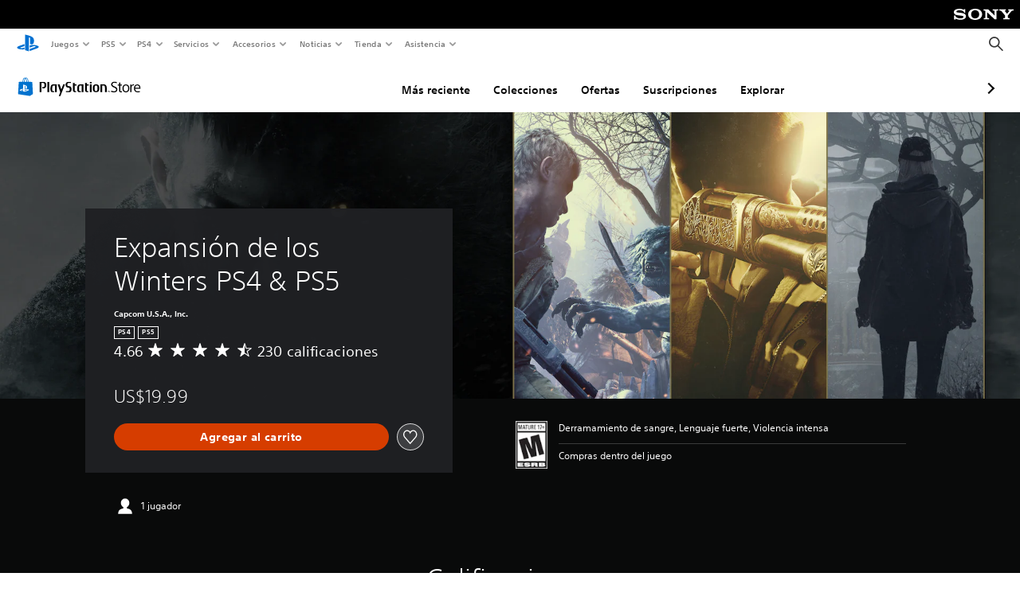

--- FILE ---
content_type: application/javascript
request_url: https://web-commerce-anywhere.playstation.com/GG-xm6lSz/tWI10mf/2oO/t-k0EVSU/huYhmwGbOptwL0/K1JQKC4AQg/Nm1iYA8F/A0IB
body_size: 180037
content:
(function(){if(typeof Array.prototype.entries!=='function'){Object.defineProperty(Array.prototype,'entries',{value:function(){var index=0;const array=this;return {next:function(){if(index<array.length){return {value:[index,array[index++]],done:false};}else{return {done:true};}},[Symbol.iterator]:function(){return this;}};},writable:true,configurable:true});}}());(function(){Nt();FY1();var JK;TK1();var Sp=function(qm){var Uh=['text','search','url','email','tel','number'];qm=qm["toLowerCase"]();if(Uh["indexOf"](qm)!==-1)return 0;else if(qm==='password')return 1;else return 2;};var zE=function(JN,qN){return JN-qN;};var cm=function GV(wO,nY){var jO=GV;do{switch(wO){case Ed:{D3=UZ*GY*Ef+cL+xh;BL=GY*fE+xh*AN-UZ;hh=TF+TO+fE*xh+Ef;gp=cL*Ef*cN-hZ;df=AN*xh*TO*z3+hZ;IW=fE*z3*GY-Ef*cL;sV=UZ*GY*hZ*z3*AN;wO=Zn;}break;case KK:{OS=UZ+TO*cN*cL+hZ;px=cL-Ef-xh+fE*AN;KZ=fE-TF*xh+cL*Ef;LL=TF*fE-cN-AN+UZ;fY=UZ+TF*fE+hZ;wO=XX;zS=fE*z3*TF-Ef-cL;vV=z3+TF*fE+Ef-hZ;M0=hZ-AN+cL*Ef*cN;}break;case ND:{IL=xh*Ef*cN-TO-AN;gZ=fE+xh+cN*Ef*TO;KL=UZ*cL-AN+xh;Jb=cN*Ef*TO*z3-AN;kb=cL*Ef-fE*hZ+cN;wO-=wq;vY=GY*TF*xh-hZ-TO;kR=fE+UZ*TF*TO;}break;case gD:{mv=UZ*cL+z3*AN+TF;Vs=TF*xh*z3*Ef;hH=AN*GY*Ef-UZ*cN;tJ=cL*UZ+GY*TO;Ij=UZ*cL+AN*z3+xh;j9=hZ+xh*cL+cN-Ef;sR=TF*GY*AN-cN-xh;wO=On;VJ=cL*UZ-hZ+xh*TO;}break;case qd:{wB=UZ+hZ+z3*cL*xh;dJ=fE*TF-cN*hZ+cL;wO+=p1;qz=GY+fE*Ef-TF-cL;Hw=TF*fE-cN+AN*TO;KP=TF*fE*hZ-cL+z3;Ej=cL+cN-hZ+TO*fE;}break;case xl:{Z9=xh+TO+TF*AN*Ef;Sv=GY+TF+cL+cN*fE;wO=N5;h9=TF*xh+AN+GY*fE;Or=cL*xh+fE+TF+Ef;Iz=cL+UZ-z3+fE*xh;jm=cL*UZ-Ef*cN+xh;}break;case xb:{Lg=fE*UZ+Ef-z3-TF;EH=Ef+AN*fE-cN+hZ;xr=fE*AN-GY*hZ*xh;ZR=GY+cL*cN*Ef-z3;b6=fE*Ef-hZ-TO*xh;wO=H;Fw=GY*fE+z3+cL+UZ;mr=xh*fE+TF*AN+cL;}break;case V5:{Aj=TF-cL+GY*fE-hZ;SR=fE*Ef-UZ-xh*AN;mT=AN*fE-TO*z3+GY;wO=kQ;Kg=xh*UZ*Ef-hZ-TF;}break;case Nn:{SH=fE*cN+TO*cL+GY;zJ=fE*xh-cN-Ef*TO;wO-=Xn;Tm=cL+TF*fE+z3-Ef;mg=TF*fE-xh-TO;Br=UZ*AN*Ef+GY+hZ;}break;case g5:{tP=fE-TO+cL*AN+GY;wO-=bn;tU=cL+AN*xh*Ef;Z8=GY*Ef*AN+xh*TO;Hj=fE*Ef-AN-TO;Ps=fE*GY+TO+cN;}break;case st:{fU=fE+xh*UZ+hZ-GY;Tv=cL+fE*xh+UZ;lR=AN-cL+fE*z3;xU=z3*cL+TF*AN*Ef;wO+=Wb;K8=cL*TO+AN+xh+cN;vU=cN+GY*UZ+fE+xh;}break;case B1:{wR=TO+GY+xh*fE-cL;pw=AN*fE+z3+cN+cL;sJ=UZ*cL*TO+Ef-AN;XJ=TO+TF*fE+cL*z3;HR=fE*GY-cN*hZ*TF;qH=z3+xh*GY*TO*cN;Um=xh*cL*z3-cN-TF;wO-=C5;}break;case N4:{lv=xh*TF+AN*fE+cL;jT=xh*fE+UZ+GY+cL;c8=cL+fE*TO-cN-GY;wO-=jA;IR=TO*TF*cL-xh;}break;case fl:{hz=cL+z3-TF+fE*TO;wO=tb;cg=fE+TF*UZ*Ef;pB=Ef*fE-cN-AN*TF;XT=GY*TF*cL+xh-Ef;Qs=cL*TO*TF+z3-AN;}break;case IG:{NB=fE*xh+TF*cL+GY;l6=cL*AN+fE+z3+cN;VU=TO*UZ*cL+AN*z3;wO=Mn;d9=cL+fE+UZ*Ef*AN;p8=TO*fE*hZ+UZ*GY;zv=AN+xh*fE+UZ-hZ;OT=xh*GY-TO+fE*AN;}break;case VX:{ww=cN*cL*UZ-fE-Ef;ZJ=cN+fE-hZ+TO;Im=xh+cN*Ef*AN-UZ;nJ=GY+z3*hZ+cL*cN;wO=I5;ds=cL*TO-z3*UZ-Ef;HT=cL-z3+UZ-GY+fE;F9=fE-TO+cN+Ef;}break;case GD:{Qr=AN*hZ*fE-cN-Ef;kr=UZ+Ef-cL+fE*xh;XH=hZ*GY*z3*TF*UZ;Cr=z3*cL*GY+UZ+cN;vg=xh*fE-UZ*AN-cN;ZH=TF-GY-hZ+xh*fE;QR=fE*UZ+cN+TO*cL;wO=xn;}break;case Bb:{wO=RX;g8=TF*xh+fE+cL;xj=GY*AN-hZ+cN*fE;YP=cL*z3*AN-Ef*GY;Ew=fE+z3+TF-TO+AN;}break;case xn:{XB=fE*GY+TO-z3*UZ;Y6=hZ+GY*cL+TO*z3;CJ=cN*Ef+UZ*AN+cL;ET=TO*fE-cL+cN*GY;qB=xh*AN*GY*z3-cL;dP=fE+TO*z3*cL-GY;wO+=pG;}break;case RQ:{Ef=TO*z3+TF-cN;AN=z3-hZ+cN+TF;GY=TO*hZ+z3;UZ=z3*hZ*TF-GY+cN;xh=TF+UZ-TO;cL=TO+Ef*cN-GY+TF;wO=cA;}break;case dl:{ST=AN+cN*cL*GY-TO;z9=Ef-z3-GY+fE*xh;Lr=xh*fE-hZ+TO*cL;CP=fE*TF-hZ+xh+Ef;zg=AN-cL+fE*UZ;CI=cL+GY*UZ*Ef;wO+=m5;}break;case bG:{sv=fE-hZ+Ef*UZ-GY;Tw=cL*z3*hZ*GY-xh;Ns=cL+GY*TF*UZ+fE;wO=Hd;f8=fE*GY+TO+z3;r6=cL*xh-fE;S9=AN*xh*TF-TO+Ef;}break;case SX:{dT=Ef*GY-UZ+TF*fE;YT=Ef-xh*AN+fE*UZ;MI=cL+Ef+UZ*fE+GY;Bs=AN*cL-cN*TF-z3;ls=hZ*TF+cL*GY*TO;wO=V5;xw=cL+cN+fE*TO;}break;case sb:{nR=TF-cN-hZ+fE*TO;R6=Ef+TO*z3*fE;Eg=xh*UZ*z3*cN;s8=xh*fE-cL+cN-z3;wg=fE*xh-AN*TF-TO;wO-=rC;Qw=TO+z3+cN*fE;}break;case VK:{PP=xh+z3+Ef*fE-cL;xB=cL*AN+z3*GY-hZ;NH=z3-hZ+TO*cN*cL;WJ=hZ*xh*cN*cL+UZ;wO-=Ud;ZU=z3+cN*fE-TF-hZ;Wv=TO*hZ*fE+cL-Ef;}break;case nb:{x6=z3*xh*TO*UZ;DI=xh*cL-cN+Ef-hZ;FU=xh*cL*cN+fE+Ef;wO=jG;Bv=TO-cN+cL*xh-AN;TJ=cL*AN+TF*GY*UZ;Tj=fE-cL+xh*z3*TF;}break;case Al:{dI=TO*xh*UZ+AN*cL;kj=GY+Ef+UZ*z3*AN;pJ=xh+Ef*z3*cL+hZ;wO-=V4;Fs=hZ+AN+TF*xh*z3;jI=fE*TO-GY*cN-z3;}break;case mC:{Kj=fE*TO+TF+z3+xh;Ag=UZ*fE+Ef-TO*TF;M8=Ef*TO+TF*UZ*AN;Es=Ef*fE-cN-cL*AN;wj=fE*GY-hZ-xh-z3;wO+=X1;OJ=fE*AN-TO-TF*UZ;}break;case cC:{NT=GY+TF*AN*UZ-hZ;XU=UZ*fE+Ef+cL*xh;m8=GY*fE-TO*xh;rs=xh*TF*AN+GY*TO;wO-=LA;ZB=fE*TF-cN+Ef*cL;CU=GY+AN*fE-xh*TO;}break;case Kn:{wO-=s7;WU=UZ-TF+hZ+xh*cL;m6=xh*cL+hZ-GY+Ef;Ks=xh*fE-TF-cL;Nw=hZ+cL+fE*UZ+z3;Ys=z3*cL*TF-TO-AN;Cv=AN*fE+cN-z3*UZ;Uj=cN*fE-GY+z3*TF;mB=cL*xh-GY+TO+Ef;}break;case Gb:{s6=TF*z3-AN+GY*UZ;wO=Fq;sP=AN*GY-z3*cN+TO;Nz=+[];Rw=z3-TO*xh+GY*AN;Lv=cL-cN-TO+AN*UZ;kJ=cN*hZ*z3*xh+cL;Y8=GY*AN+hZ+xh;}break;case nD:{wO-=Tn;lg=xh*hZ*fE+GY+UZ;zT=UZ*hZ*fE+TO*xh;jz=cL+xh*AN+TO*fE;AT=z3+TF*AN*xh;kI=fE+xh+cL*UZ-TF;BB=cL*Ef*z3-fE+TF;}break;case An:{Pw=z3-GY-AN+UZ*fE;d6=cN+fE*GY;UT=AN*fE-z3-cN*Ef;LP=GY*fE+z3*TF;DR=Ef*GY*UZ+fE-z3;wO=OQ;vj=AN*cL+Ef*GY*UZ;}break;case RX:{Iv=Ef*GY*xh-TF-hZ;ZT=TO*fE-hZ+z3*Ef;tw=fE-z3-cN+cL*UZ;cU=TO+AN*fE+cN;M6=fE*AN+cN*xh;J8=fE*hZ*z3*cN+TF;wO+=L;}break;case vl:{GB=cL*Ef+fE*cN+hZ;bP=GY*UZ-TF-cN+fE;Yz=cL*GY*TO-cN-AN;wO=Wq;NU=cL+UZ*fE-TO;GP=TO-fE+cL*hZ*UZ;l9=fE+cL-hZ-z3+GY;IT=z3+xh+hZ+AN*fE;}break;case KG:{KU=cN*Ef*UZ+AN-z3;lj=cN*UZ*TF*z3+AN;wO-=UD;qT=hZ*AN*xh*cN+TF;SU=UZ*AN*cN+hZ+cL;NI=TF+fE*AN+z3+GY;JR=cL+Ef*AN+fE*z3;vI=UZ*cL-GY*hZ;D6=z3+fE-xh+TO*cL;}break;case gC:{tg=cL+UZ*fE-cN+hZ;AP=Ef*hZ*TF+fE*UZ;KR=AN*z3*cN*Ef-fE;Zw=UZ*fE-GY-TO-xh;wO-=Mq;}break;case wD:{Er=Ef+fE*TO-TF+cN;G8=UZ*fE+xh+TF*Ef;Y9=fE*GY+z3+TO+Ef;dv=cN*TF*z3*Ef+hZ;wO=d7;Nv=z3+fE*cN;}break;case kq:{X8=GY*TF*xh-AN+Ef;U8=AN*UZ*TO-Ef;PT=xh*fE-cL;wO=jq;Rj=GY*z3+cL*UZ*hZ;FR=cN+xh*UZ*Ef+cL;SJ=xh*GY*hZ+fE*AN;}break;case Zn:{dU=TO+z3*TF+xh*fE;KH=Ef-cN-hZ+fE*TF;tT=xh*AN*Ef-cN*cL;tv=z3*TF*GY*UZ-TO;WH=Ef*AN*TO+TF*fE;TU=UZ*TF*xh+fE*GY;Us=TF+Ef*fE-cL-cN;wO-=w5;nT=fE*Ef-TO+TF-xh;}break;case Ft:{Fj=z3-cL+Ef+UZ*fE;wO+=wt;wI=z3-TO+UZ+AN*fE;UU=cN*Ef*GY*TF*hZ;IP=Ef*AN*TF-hZ-cN;}break;case Kt:{LU=cN+TO*TF*cL-fE;dr=z3+fE-cN+xh*AN;vr=cL*GY+TO-hZ+z3;Cs=Ef+z3*TF+UZ*cL;wO=LK;RT=UZ*xh*GY+TF;hr=Ef*cL+cN*UZ-TF;}break;case zX:{Fg=cN*fE+GY-cL;mR=AN*cN*Ef+GY;wO+=ZQ;AH=fE*cN-UZ*z3-AN;tr=z3*cN*xh*GY-Ef;V8=cL*xh+Ef+TF;}break;case gn:{wO+=mG;Wg=fE*z3-TO+TF*hZ;v6=hZ+TF+GY*cL-z3;EU=z3*fE+TO-TF+UZ;PU=cL*GY*TF-fE-AN;cw=fE*AN-cL+cN-xh;WT=Ef+cN+TO*xh*UZ;}break;case QX:{wO=S5;xI=z3+GY*fE+cN*AN;XP=GY*fE+TF*cL*hZ;fv=z3-Ef-AN+UZ*fE;XI=UZ*fE*hZ+cN+TF;cJ=z3+cL*cN*Ef-UZ;EJ=Ef+UZ*fE*hZ-GY;}break;case zl:{Kz=fE*Ef-cL*AN+GY;kB=Ef*z3+fE*xh+AN;Zg=Ef*fE-xh*GY*UZ;wO=fQ;hj=fE*UZ+Ef-TF;}break;case M1:{Xr=Ef*TO*xh+cN+cL;xJ=fE*TF-GY-Ef-hZ;Og=Ef*GY*hZ*AN;Fz=cL*UZ-TF+GY+fE;wO-=sK;hJ=cL+UZ-hZ+GY*fE;Pv=TO*cN*TF*AN-z3;Xv=TF*cN*cL-TO+hZ;}break;case UA:{pg=Ef*GY*AN+UZ+TO;tR=fE*UZ-Ef*z3-AN;NJ=cN*cL*TF-Ef-GY;Ss=cN*fE+TO*GY*UZ;Mj=GY-z3+fE*cN+TF;z6=cN+fE-TO+cL*Ef;fs=GY*fE-TF+AN*UZ;w6=xh*AN+TO*fE;wO=nd;}break;case QQ:{Hr=fE*cN*z3-cL+xh;LJ=cN*GY+UZ+xh*fE;wO-=j7;vT=xh*Ef*AN+TF*cL;Dj=UZ+TF+fE*cN;Wr=GY+AN*Ef*TF+z3;cP=fE*Ef-UZ*TF-GY;I8=cN*hZ*fE+TF+AN;NR=cN+fE*Ef+GY-cL;}break;case WK:{t8=TO*TF*GY+hZ-xh;wO=gd;fI=fE*UZ+hZ+TF*xh;pr=cN*TF+fE-hZ+UZ;vv=TF*fE+xh+AN*Ef;BT=xh*GY*Ef+hZ;A8=TO*UZ*TF-hZ;}break;case EG:{Gg=TO*xh+UZ-TF;rm=AN+cN-xh+cL;wO=LC;Pg=xh+cN+Ef+TO-AN;Tg=hZ*TO*UZ-cN*z3;}break;case C:{js=xh+AN*GY+fE-TF;Dw=TF*xh*UZ*z3-fE;wO+=UA;MU=GY*AN+xh-TO+fE;K6=hZ+AN*fE+Ef*xh;gB=TO*AN*xh+fE-z3;ZP=z3-Ef+TF*fE-hZ;TP=fE*Ef-hZ-cL-TO;v9=AN*UZ*Ef-z3;}break;case BK:{CT=TF+UZ+AN+cN*GY;Gv=Ef-GY+AN*TO*z3;I9=UZ*Ef-cN*z3;rR=Ef*UZ+TO-cN;PJ=TO*Ef*hZ;wO=f7;}break;case sQ:{ms=Ef+z3*cL*UZ-xh;wO=pG;fR=Ef*xh*TF+AN-z3;Jw=UZ*GY*cN+fE*TF;br=TF*fE-TO-GY;Xz=fE*xh-UZ-GY-AN;VT=GY+hZ+AN+fE*UZ;qP=Ef+TO*fE*z3-TF;}break;case OQ:{Ls=UZ*fE+cN+Ef*AN;cT=z3*fE*TF+cN-TO;OR=UZ*cN+TO*fE-Ef;WR=TF*Ef+xh*fE-cN;hP=xh*fE-UZ-TO*cN;SI=xh+fE*AN-Ef*GY;wm=GY*cL-Ef+fE*UZ;wO=T;}break;case d7:{f6=AN*xh*TF+TO+GY;jU=fE+AN*cL+z3-Ef;FT=Ef*GY*AN-cN*cL;nH=fE*UZ-Ef-TF+GY;U6=cL+xh*fE+Ef+z3;wO-=Td;DJ=cL*Ef*hZ+UZ-TO;v8=GY*fE+cL+z3;}break;case Qq:{Js=fE-TO+UZ*hZ*AN;RP=UZ*GY*hZ*AN;fP=fE-TO+Ef+GY*AN;gw=fE*AN-z3+UZ+TF;gT=AN*UZ+GY*fE+Ef;Nr=AN+TF*cL-TO-xh;wO=bG;}break;case A:{As=TF+z3+fE*xh-cL;H8=Ef*TF*z3+TO+fE;DP=xh+fE+cL*GY+TO;jR=TO+fE-z3+xh*Ef;wO+=Xq;Ev=Ef+cL*UZ+fE-TO;}break;case JA:{TI=Ef*z3*cL-TF-xh;c9=fE*TF+TO*Ef-xh;wO=xb;Pz=hZ*fE*xh-cL+GY;O6=xh*hZ*Ef*UZ+GY;}break;case RD:{AJ=TF+fE-cN+AN*xh;wO+=C4;Pr=xh*AN+cL*cN+TO;mP=Ef*xh-cN+fE;F8=cL*GY-Ef-z3*TF;k6=hZ+GY+fE+AN*xh;}break;case Kq:{BI=UZ*z3-TF+fE*AN;NP=TO+GY+cL+AN*fE;wT=UZ*AN*xh-Ef;wO=D5;cr=Ef*cL-GY+hZ;}break;case ZK:{TR=cL*GY-UZ*hZ+AN;q8=cL*UZ-TO-hZ+xh;VP=TF*xh-GY+cL*cN;GT=cL+z3*TF+xh*fE;B8=AN+hZ+xh+fE*TO;l8=hZ-TF-cN+cL*GY;wO=TC;RB=hZ+UZ-AN+cN*cL;}break;case c7:{for(var HB=Nz;sg(HB,OU.length);++HB){GR()[OU[HB]]=z8(zE(HB,AN))?function(){return rT.apply(this,[AQ,arguments]);}:function(){var Yg=OU[HB];return function(S6,I6,Bm){var bH=pP(S6,P6,Bm);GR()[Yg]=function(){return bH;};return bH;};}();}wO=q;}break;case r5:{DU=fE+hZ+TO*cL+cN;vR=Ef+fE*TO-TF;RJ=cN+Ef*GY*UZ+AN;kz=TO*UZ+cL+AN*cN;JB=AN*z3*Ef;wO=f1;HJ=fE+z3*TO*UZ*AN;JT=TF*cL*GY-AN*z3;}break;case HC:{rr=xh+Ef*UZ*AN+cN;jP=cN+z3*xh*Ef+cL;RU=UZ*xh*Ef+cN-TF;OH=GY*hZ-TF+cL*UZ;Ts=cL*z3*cN+hZ;wO=gn;}break;case hC:{MB=fE*z3+cN-hZ+xh;qI=xh*Ef+fE-z3+cL;wO+=Ad;Kv=GY*cL+TO*hZ+Ef;p9=Ef+TO+fE+cL*cN;j6=TF*cN+fE*z3-hZ;QB=fE*cN-Ef*xh-TO;}break;case Y:{W8=GY-z3*hZ+fE;wO-=AK;rz=z3*fE+TO-hZ-cL;BJ=TF*fE+TO-GY;Uz=TO*AN*UZ*hZ;}break;case b5:{wO-=sq;UR=z3*AN*xh+UZ-hZ;OP=fE+UZ*AN+GY;Dv=hZ+UZ*TO*xh*z3;F6=TO-cN*hZ+fE*GY;}break;case lq:{FJ=fE*xh-TO*Ef-TF;Jv=fE*Ef*hZ-cN-GY;rw=Ef*cN+TF+AN*fE;OB=Ef*fE-GY-xh-cL;Vv=Ef+GY+UZ*fE+cN;V9=fE*hZ*xh+AN-GY;wO+=jK;nP=cL*xh-TO+fE-hZ;mw=AN*z3+fE*GY+TO;}break;case v5:{Wz=UZ+Ef*AN*hZ*xh;zm=cN-xh+fE*hZ*AN;FP=UZ+TF+TO*AN*Ef;wO=At;Mz=cL*xh-TO+fE*UZ;}break;case w:{Vz=AN+cL*Ef+xh*GY;b8=UZ*cN+fE*hZ+GY;wO=SK;YR=cL*AN*cN-fE*TF;r9=z3*cL+GY+xh*UZ;}break;case hQ:{GJ=hZ*z3+TF*AN*Ef;dH=AN+xh+Ef*TO*UZ;gv=UZ+xh*cL+AN*cN;nj=Ef+GY*cL*TO-fE;Qv=GY*cN+cL*AN-Ef;WI=UZ*AN+xh*fE+cN;vs=xh-hZ+TF*cL*cN;wO+=P1;}break;case E4:{AR=fE*cN-Ef*GY+xh;GH=fE-AN-UZ+cL*TF;xg=Ef+GY*fE+hZ-AN;wO=gD;mj=xh*TF*GY+Ef;kU=fE*z3-hZ+AN*GY;}break;case dC:{Ig=UZ*cL+GY+z3*fE;mU=TF+fE+Ef+z3*TO;wO-=ZA;t6=z3-TF+AN*fE-TO;SB=GY-z3+Ef*cN*TO;WP=GY-hZ+cN*xh*TF;gI=xh*Ef*TO+AN+GY;}break;case SK:{qs=fE*Ef-AN-z3-cN;Zr=z3-cN+fE+GY*TF;qg=TF-xh+UZ*Ef*GY;lr=TF+UZ*hZ*fE+xh;Z6=z3*xh*UZ+cN*GY;H6=fE+xh-Ef+cL;wO=vl;}break;case C7:{Lw=cL*xh-GY+UZ*TF;CH=TO+fE*cN-Ef;Qg=cN*fE-GY+Ef-AN;FI=UZ+hZ+Ef*fE-cL;wO=VK;}break;case CG:{sB=fE*Ef-TF-cL*TO;L6=z3+xh+cL+fE*UZ;pI=TO+AN+fE*GY+TF;Sz=Ef+fE*AN+cN+cL;wO=cC;kg=fE*TO-Ef*cN+TF;QT=AN*hZ*UZ*TO*z3;bI=GY+cL*TO*UZ-xh;bJ=fE*xh-GY+Ef*AN;}break;case qG:{x9=Ws+Yw-fB+TB-Oz;II=cL*z3+xh+GY*fE;Vr=TO+Ef*TF+GY*fE;cR=Ef*GY+cL+z3+hZ;P9=TF-AN+xh-cN+fE;Sw=cL*z3+fE*xh+GY;VB=GY*UZ*z3+fE-cN;wO=pt;JJ=UZ+cN*cL-TO+hZ;}break;case B:{wO+=G1;bR=z3*AN*cL-Ef*UZ;qw=hZ+UZ*AN+cN+GY;Fr=Ef*TO-AN-hZ-TF;k9=TO*UZ+cL+GY*TF;Cw=Ef*TO+cL-cN*z3;Cg=xh*AN-cN*z3-TF;}break;case Ll:{GI=TF+fE*xh+UZ;wO-=J5;zP=cN+hZ+GY+fE*TF;Tr=TF*fE+GY*cL*hZ;Cz=AN*TO*xh+cL;}break;case cA:{wO=Tn;fE=AN-xh+cL*cN;KT=TO*Ef-hZ+AN*fE;Hv=Ef+xh-hZ-GY+AN;gg=GY-cN+TF+TO+AN;dR=GY*xh+cN-TO*Ef;}break;case Ct:{VR=TO-cL+AN*fE+TF;hI=AN*fE+GY-xh+hZ;kP=z3-AN+cL*Ef*cN;zz=z3+fE*xh+GY*AN;V6=xh*fE-z3*UZ+cN;pH=cL+GY+TF+UZ*fE;Jg=TF-TO+AN*fE*hZ;wO-=Bt;}break;case NC:{Mg=AN+GY-cN+TF+Ef;wO+=LC;J9=cL+UZ-TO+z3;g9=hZ+AN+GY+UZ+xh;jv=xh*TO+GY*cN;Q9=Ef+xh*GY-UZ-AN;XR=Ef*TO-TF+cL-z3;}break;case vt:{sU=AN*fE+TO+z3+GY;lT=TO*fE+cN;qj=fE*AN-Ef;wO-=qA;Rv=fE*UZ-cN-TO;SP=TO*fE-GY+TF*cL;}break;case Fq:{J6=xh+AN-TF*hZ+z3;sI=cL*hZ+z3+UZ+GY;wO+=bt;YJ=xh*hZ*AN-cN-UZ;Qz=z3*TF-Ef+AN*xh;fT=AN+TO-GY+TF+cL;G6=AN*cN+Ef-z3;Vw=cN+z3-Ef+TO*UZ;w9=cL*z3*hZ-xh;}break;case zd:{cs=AN*TO*GY*cN;wO=v5;fJ=fE*Ef+UZ-cL*z3;JI=Ef+xh*TF*TO*GY;Q8=xh*fE-z3*AN*GY;E9=Ef*hZ*z3*cL-AN;pj=fE*UZ+TF+Ef+GY;}break;case jG:{R9=Ef+cN*UZ*TF+cL;wO=b5;pv=fE*xh-AN*UZ+cL;QU=xh+cL+z3+fE*GY;hR=hZ*AN*cN*TF*UZ;k8=TF*fE*hZ+xh+UZ;}break;case pG:{RI=TO+xh*Ef*UZ;E6=cL*AN*z3-xh*TO;wO=KK;rJ=cL*z3*Ef+TO-xh;N8=AN+cL*xh+fE-TF;b9=cN-xh+cL*TO*TF;Yv=UZ*fE-cL*z3;AB=AN*UZ*cN+fE*TF;lw=cL+fE*UZ+TO;}break;case At:{wO+=pn;Az=fE*xh-z3+Ef;rU=GY*fE-AN-Ef+TF;dj=fE*TF+xh+TO;qr=cN*xh+AN*fE-Ef;pR=z3+xh*AN*TF-hZ;LB=TF-TO+cL*Ef;}break;case HG:{Jz=hZ*GY*TF*cL-Ef;wO=nD;lz=z3+fE*UZ-AN*TO;Sj=UZ*cN*cL-xh;wJ=fE*GY-cN+TF-cL;lJ=xh*TO*cL-fE+z3;kT=xh+TO+GY*fE+hZ;HI=z3+UZ+GY*fE-cL;rj=hZ*Ef*TF+fE*xh;}break;case jA:{BR=TF*UZ+TO-AN+GY;Kr=TO+UZ+Ef+GY+cN;wO-=Zd;wv=cN*UZ+cL*hZ+z3;CR=cN+GY+TF+cL+TO;Ez=TF*AN-Ef-hZ-GY;}break;case sC:{Rr=UZ*GY+z3+cN*TF;Zs=GY*Ef-z3+TO+cN;nz=cN+AN*GY-z3;wO=EG;JU=TF*xh-TO+z3*AN;rI=GY*UZ-Ef+cL+TF;G9=AN+cN*GY-xh;DB=Ef+TO+GY*xh-AN;}break;case Tt:{vw=TO*fE-GY-cL+cN;D9=fE*TF-Ef-TO*AN;Ur=hZ*z3*Ef*xh*cN;BU=cL*xh+TF*UZ;hg=UZ*fE+z3-TF;wO=wD;}break;case Lt:{N6=z3+fE+UZ+xh-cN;Gw=fE+TF+Ef;zI=xh-z3+fE+TO+GY;Vg=cL+Ef*TO*z3*GY;cj=AN-z3+fE+Ef;wO=kd;K9=UZ-hZ+TF*cN*cL;Gs=fE-z3*GY-cN+cL;KI=AN*Ef-GY+UZ*TF;}break;case xC:{Iw=TO+fE*xh+AN*TF;dB=UZ-cN+GY*xh*Ef;KB=fE*TF-z3-cN+cL;AU=AN*GY*TO+xh+fE;Gj=fE*xh-UZ+AN*cN;pz=cN+Ef*GY*TF;wO=dl;}break;case XX:{q6=GY*fE+xh+cL+TF;JP=xh*Ef*AN+cN+hZ;Dz=AN*fE+GY-cL+z3;bB=cL+UZ*Ef*TF*hZ;wO-=Et;Uw=z3+GY*fE+TF-cL;}break;case lK:{A9=xh-UZ+fE*Ef-TF;nw=GY*cN*cL-fE-UZ;wO=Al;bU=fE*TO+cL-xh;rg=TF*UZ*AN+cN-fE;C9=fE+Ef-UZ+xh*cL;IU=xh+cN+AN+cL*z3;}break;case f1:{wO=Bq;UJ=fE+hZ+TF*AN*TO;ss=cL*xh-cN*AN+z3;Ug=UZ*fE+z3+cN+TF;PB=UZ-xh+fE*Ef-AN;WB=UZ*hZ*Ef-TO+cL;}break;case md:{mI=fE*AN-TO*hZ+cL;lU=AN*cL-UZ+xh-fE;f9=z3-hZ-Ef+AN*fE;bT=xh*TF+cL+GY*TO;cI=TF+fE*AN+GY-UZ;wO=Pt;rB=fE+AN+UZ*xh;}break;case gQ:{Bg=xh*fE-GY-TO*cL;wO=Ed;dg=cN*cL*TF+xh*GY;ZI=fE*UZ+Ef+cL-TO;YB=fE+AN*Ef*TF;c6=hZ*cN+AN*fE+cL;Dg=fE*xh+TF*GY-TO;}break;case Tn:{Xw=AN+TO+TF-xh+z3;hU=Ef+UZ*hZ-TO+z3;mz=xh*hZ*TO-Ef-AN;wO+=xn;CB=GY+cL+UZ*cN;hT=z3*hZ*AN;U9=xh-cN-TO+AN+UZ;}break;case D5:{Jm=TF+GY*TO*cL+Ef;C8=TO*cL*GY-TF-xh;GU=fE*Ef-hZ-UZ;wO=Ct;sr=Ef+fE*UZ-xh+TO;hB=AN+hZ+fE+xh*cL;}break;case BG:{zj=TO+xh+cN+cL*Ef;A6=z3+cN*fE+xh*TF;bw=xh*GY*z3*AN;cH=GY*xh*AN-TF+fE;zw=cL*z3*TF+fE-xh;wO-=Rl;Wj=UZ+GY+AN*cL+TF;EP=AN+xh*TF*UZ+cL;Bw=z3*Ef*xh*TF-GY;}break;case bb:{B6=xh*fE+AN*GY-Ef;B9=fE*GY+cN+TO*cL;O9=fE*TO+cL+z3-UZ;r8=xh+UZ+TF+AN*fE;Rz=hZ*AN+xh*fE-cL;Lz=UZ+AN+GY*Ef*xh;wO+=dQ;M9=fE*AN+hZ-Ef+GY;T8=hZ+xh*fE+UZ*cN;}break;case TC:{Mm=cL-TO+hZ+xh*AN;X6=fE*AN-cL-xh;MJ=TO*UZ*cL+cN;Ow=cN*AN*xh+TO-TF;wO-=f7;gJ=fE*AN+z3*cL;Dr=UZ+fE+xh+TO*cL;}break;case kQ:{KJ=hZ-UZ+fE*GY+cL;fz=cL+TF*fE+z3*UZ;sT=UZ-TO-Ef+cL*AN;vz=KJ-fz-F9-TO+vv+sT;nI=TO*z3*cL+fE*TF;wO=zl;pT=AN+TO*Ef*GY*z3;}break;case xt:{Pm=xh*fE-TO*UZ-GY;Fv=AN*fE-xh+cL-UZ;wO-=bn;sw=UZ+xh+TO*fE-hZ;hv=TO*cL*cN*hZ*z3;bj=z3+TO*fE*hZ+Ef;MT=fE+GY+AN*TO*Ef;}break;case vq:{QH=cL*xh+fE+GY-TF;wO=vt;nr=TF*fE+cN;Rs=AN+fE*cN*z3;fg=xh+TO+UZ*fE;vm=GY*hZ+fE*xh-TF;Zv=fE*AN-TO+GY-cL;AI=TO*fE+cL*UZ+TF;Jj=cN*Ef*TF+cL*UZ;}break;case sd:{fw=Ef*GY*AN-z3-UZ;bv=z3*Ef*AN+GY-hZ;Ir=fE+xh*Ef+TO+cN;Ww=z3*fE*hZ-TO-UZ;jj=Ef+xh*GY+TO*cL;gs=z3*GY+TF*TO*AN;xz=TO-cN-TF+xh*cL;Os=xh*cL+AN-Ef;wO-=LC;}break;case AD:{MP=GY+fE*UZ+cL+cN;QI=GY*fE-z3+UZ-xh;Mr=TO+Ef*TF*cN+z3;wO=bD;n6=fE+xh*GY*AN-Ef;}break;case b4:{m9=cN+UZ+GY*fE+Ef;xv=fE*cN+hZ+Ef*TF;W9=cN+TF+Ef*cL;qJ=hZ*z3*UZ*cL-GY;Zj=GY-hZ+cL+UZ*fE;wO=G4;RR=fE*TO;}break;case S5:{wO-=qn;dz=Ef+fE*xh-UZ*AN;VI=GY*AN+UZ*fE-z3;kw=Ef*GY*UZ-z3+cL;Sg=GY*Ef*z3*xh+cN;LR=GY*cN*Ef+TF*fE;Gz=GY*cL+fE*cN-TF;}break;case r7:{wO+=NQ;Cj=AN+fE*GY+cN+TF;UP=GY*hZ*z3*cL-TO;E8=hZ+AN+fE*xh+GY;Qj=Ef+UZ*z3+fE*xh;HU=UZ*fE+cN-xh*TF;}break;case jq:{jw=hZ*Ef*cL+xh+z3;dw=cL*z3*xh+GY*TO;n8=GY*fE-TO+AN*z3;vP=TF+AN*fE-Ef*TO;wO-=pt;sj=xh+TO+hZ+UZ*cL;}break;case Bd:{Xs=cL*Ef+GY-TO-TF;bs=cL+Ef*TO*xh+UZ;Tz=z3*TF*AN*UZ;xs=TF*fE+cL-TO;EB=cL*Ef+TF-UZ+hZ;wO=q;}break;case p1:{wO+=ZK;while(sg(cB,W6[H9[Nz]])){Uv()[W6[cB]]=z8(zE(cB,Pg))?function(){tH=[];GV.call(this,OA,[W6]);return '';}:function(){var cz=W6[cB];var UB=Uv()[cz];return function(N9,ws,lB,km,q9){if(hs(arguments.length,Nz)){return UB;}var s9=zU.apply(null,[hK,[N9,ws,lB,Nj,J9]]);Uv()[cz]=function(){return s9;};return s9;};}();++cB;}}break;case gl:{wO=zC;vB=z3*Ef*cL-fE-TF;OI=fE*Ef-TO-xh+AN;YH=z3-UZ+fE*TO+hZ;qR=hZ+TO*cL*TF;Ms=AN+fE*TO+hZ-cL;}break;case I5:{ps=z3*TO+fE+cN-hZ;O8=hZ+TO+UZ*fE+Ef;wO=Lt;BP=cN*AN*cL-Ef*TO;Ng=TO*cL-cN+fE;UI=AN*fE+hZ-xh-Ef;ER=UZ+TF+fE-TO+cN;}break;case bD:{Bj=fE+xh*cL-GY+TF;Mv=cN+UZ*GY*TF-xh;wO=Bb;Hm=TO*fE-UZ+Ef*cL;lP=GY-xh+AN*cL-cN;Zz=cN+xh+UZ*Ef*GY;}break;case dG:{DT=cL+fE*TF+cN+AN;QP=fE*UZ+xh-TO*TF;wO-=zb;xP=cL+GY*z3*cN*AN;Sr=Ef+fE*xh+cN*GY;j8=cL+z3+TF*Ef*AN;}break;case kd:{gR=UZ*AN*z3*GY-Ef;wO-=jd;pU=UZ*AN*z3+fE*TO;S8=GY*TO*TF*hZ;D8=fE*AN*hZ+TF*Ef;L9=Ef*AN*xh;h8=z3*UZ*xh+Ef;lH=GY*cL-TF*hZ-Ef;}break;case hG:{Pj=cL+AN*fE+Ef+TO;kv=z3*TO*hZ*fE+cL;wO+=dK;xT=TF+xh+TO*fE;d8=cN+GY*fE-z3-AN;mJ=UZ*cL*TO+z3-cN;rP=Ef*hZ+TO*UZ*cL;}break;case LC:{Ov=AN+TO*UZ+hZ-GY;wO+=wb;gP=TO+AN-cN+cL+GY;P6=GY*UZ-xh-Ef+TF;fr=cN*cL-AN*UZ+xh;Xg=cN+AN-xh+TO+cL;gr=cN+GY+TF+Ef+z3;}break;case fQ:{wO+=hn;zB=UZ*GY*Ef+AN+TF;wr=fE*z3+TF*AN;x8=TF*AN+cN*z3*fE;jr=AN+z3+cL*Ef+UZ;}break;case Ad:{tI=fE*TO+UZ*Ef-cN;wO=gl;nB=fE*TO+z3+UZ;Yr=TO-cN+cL+AN+fE;ng=fE+GY*AN-Ef;cv=cL+GY*TO*TF-xh;}break;case nA:{var OU=nY[Aq];wO+=qQ;Ds(OU[Nz]);}break;case KC:{X9=cL+UZ*fE;wO=HK;Vj=fE*TF+cN*UZ+z3;jB=xh+TO+TF+fE*AN;LI=AN*cN*cL+TO-hZ;T9=Ef+fE*xh-z3+cN;zr=GY-AN-UZ+fE*xh;gU=Ef+GY*fE-cN+xh;}break;case LA:{P8=UZ*fE+z3-AN+xh;Jr=AN*cN*xh*TO-GY;Bz=fE*TF+AN+TO+cL;Hz=xh*fE-GY-UZ*TF;Xj=z3-TF-cL+fE*Ef;C6=AN*UZ*GY+hZ+cN;wO+=w5;}break;case N5:{wO=DC;Lj=GY-hZ+fE*TO-UZ;Hg=Ef*xh*GY-AN;LH=TO+UZ-cL+fE*Ef;qU=xh*Ef*GY-cL*hZ;}break;case c5:{Q6=UZ*fE+TO+Ef*TF;Ws=z3*UZ*cL-cN-TO;wO=qG;Yw=xh*Ef+cN+UZ*fE;fB=TO+xh*cL*cN-fE;TB=cN*cL*xh-TO;Oz=AN-cL+TF*fE;}break;case Tq:{wO=Bd;Rg=AN+Ef*UZ+fE*TF;Oj=Ef+UZ+TO*cL*GY;Rm=fE*GY-cL-z3*AN;TT=AN*GY*xh+fE*z3;Mw=fE-Ef-TF+xh*cL;}break;case zQ:{Ar=xh*Ef+GY+z3*fE;wP=cL*AN-Ef;wO-=Rl;rv=xh*UZ+TO*cL+fE;nv=fE*cN-AN;}break;case IQ:{R8=UZ*cL+hZ-z3*TF;tB=AN+cN+Ef*xh;DH=UZ*TF+TO*GY*Ef;wO-=Nq;bg=TO+fE*xh+TF*UZ;FB=hZ*Ef+fE*AN-TO;p6=TO*cL-hZ+GY*TF;Av=cN*fE-GY+TF+xh;}break;case tQ:{wO=Nn;Hs=UZ*fE-AN-Ef;Kw=z3*TO+GY*fE;wz=fE*Ef+AN-GY*TF;Gr=AN*cL+fE+TF-UZ;HP=AN*TO*Ef-hZ+fE;zR=AN+GY*fE+cL-z3;}break;case n5:{n9=UZ*fE+xh+Ef*z3;wU=hZ*TO*fE*z3-AN;YU=xh+UZ+fE*cN+TO;MR=z3+hZ+GY+fE*TF;bz=cL*Ef*z3+fE*hZ;xR=fE*xh-AN+z3*cL;wO+=OX;}break;case gt:{IJ=z3*fE+AN+TF*cN;wO-=nq;tj=cL*xh+AN-TF-UZ;gz=cL*TF*cN-UZ+fE;zs=z3*hZ*fE-UZ;jJ=TO+GY*cL-hZ-UZ;Is=TF*cL+Ef*cN;t9=xh+fE*UZ-cL;gj=xh*UZ*Ef;}break;case DG:{vJ=fE*UZ-AN+xh*hZ;LT=AN*z3*cL-hZ-GY;wO=E4;Aw=TF*UZ+TO*fE-xh;YI=fE*cN+AN*UZ*GY;lI=cL*z3+hZ+fE*GY;sz=TF+cL*UZ+AN+hZ;Yj=TO-cL+xh+fE*AN;}break;case f7:{Nj=GY+hZ+Ef*TF;hw=Ef+TO+GY*AN+hZ;L8=cL*UZ+TO*Ef-GY;IB=fE*UZ-hZ+GY-Ef;wO=Y;QJ=Ef*AN*xh+TF-cN;}break;case I7:{T6=AN*fE+cL-TO-cN;jg=AN*GY*Ef+TF-TO;VH=TO+AN*cN*z3*Ef;EI=UZ*fE+xh+AN-Ef;wO=mC;nU=UZ*AN*Ef-cL-GY;qv=TO*hZ*fE+UZ*cN;}break;case Xd:{PR=UZ*TF*Ef+fE-GY;fj=AN*xh*TF-Ef*hZ;g6=TO+hZ+xh*Ef*AN;ks=hZ*Ef*z3*GY*TF;Jk=xh-cL+TF*fE;wO+=jd;bk=Ef+TO*cL*UZ+cN;jXd=Ef+TF+fE*AN+hZ;h4d=cN+AN*fE*hZ;}break;case Pt:{d2d=AN*cN*z3*GY+TO;wO+=LX;nnd=xh*TO+GY*fE+hZ;VCd=GY*TF*cL+z3-fE;jDd=fE*hZ*Ef-UZ*cL;}break;case Wq:{UDd=Ef*fE-xh*TF-TO;lXd=Ef+UZ*fE+xh*AN;AQd=z3-fE+TO+UZ*cL;TGd=xh+UZ+fE+cL-Ef;ndd=xh+cN*Ef+fE+z3;k5d=hZ*cN*Ef*TF-AN;wO-=bC;}break;case wd:{HCd=z3+GY*AN*TF+Ef;G2d=TO*Ef*UZ-GY+AN;wO=zQ;FDd=xh*cL+AN+TO+UZ;Ktd=cN-cL+AN*UZ*TF;k2d=xh*fE+hZ+GY-cN;}break;case HK:{tk=AN+xh*fE+cL;TKd=UZ*cL-z3*AN+fE;cnd=hZ*cL*TF*TO+Ef;wO+=n7;O1d=fE*Ef-z3*cL+GY;cXd=AN*GY+xh*fE-cL;vCd=UZ*cL*TO+xh;UGd=AN*TF+UZ*fE;Qdd=AN*fE-GY+z3*hZ;}break;case Mn:{Rdd=fE+Ef*xh*UZ-hZ;wO=gQ;RKd=AN*fE+UZ+Ef+z3;CDd=TO+fE+hZ+xh*cL;d5d=xh+z3*GY*AN*TF;bDd=Ef+fE*TF-UZ*TO;n1d=cL*cN*hZ*GY;}break;case dd:{wO-=LQ;TXd=z3*TO*fE-xh+cN;kQd=cN-Ef+cL*GY*TO;mdd=TF*AN*Ef*hZ+UZ;UCd=fE*UZ-hZ+AN+Ef;CXd=fE+cL*Ef+GY+UZ;NQd=fE*Ef-TF;}break;case ZA:{znd=TF+fE*TO+GY*Ef;f7d=UZ*fE+xh*Ef-AN;p4d=cL*z3+fE+xh*AN;kGd=GY-cL+fE*xh-hZ;l1d=fE*hZ+Ef*UZ*AN;c7d=Ef*AN*TF+xh*cL;wO+=ND;knd=TF*Ef*GY+hZ-cL;}break;case Rl:{wO=LA;fXd=AN*cL*z3-TO-GY;gqd=Ef+TO+xh*cN*cL;ODd=hZ+UZ*TF+xh*fE;E1d=fE*UZ+Ef-xh+AN;Ptd=Ef+AN*xh*GY-cN;}break;case H:{Ok=GY*cN*cL+fE*hZ;wO-=V7;xXd=TO*fE-GY-hZ+cL;gDd=Ef*hZ*z3*cL;EGd=z3*GY+TO*fE+cL;L4d=cL-Ef+xh*fE;N5d=GY-z3*Ef+fE*UZ;}break;case nd:{Lqd=fE*TF+hZ+xh*AN;wO+=YQ;xQd=hZ-AN+TO+fE*xh;QCd=Ef*z3+xh*fE+cL;kDd=cN*cL*TF+fE;}break;case gd:{XDd=AN+hZ+GY*cL*TF;wO=GD;Odd=AN-hZ+z3*fE;s2d=xh-TO+cN*cL*TF;j2d=cL*GY-TF-cN+UZ;ctd=GY*cL-TF+TO*fE;LM=AN*fE+GY-cL+TO;}break;case Y7:{wO-=YD;fdd=TF-cN+UZ*Ef+GY;qk=xh+GY*z3*UZ-Ef;Q5d=UZ+cL-GY+TO+xh;YKd=hZ+GY+AN-z3+cL;PDd=GY-z3+xh*AN+hZ;}break;case I:{q2d=UZ*xh*Ef-TO;wO=C;fKd=cL*TF-UZ-TO;Gqd=GY-z3*xh+cL*TF;Yld=cL*UZ*cN+hZ-Ef;}break;case Bq:{tCd=TO*cN*TF*AN+z3;qXd=UZ+z3*Ef*cL-fE;Fqd=cL*TF*hZ*TO-cN;wO=ZK;dtd=GY*Ef+AN-UZ+cL;}break;case ZX:{ICd=AN*Ef*hZ-GY;ADd=AN-z3+UZ*Ef-cN;jH=cN+Ef*GY+xh+AN;HM=TF+cN*GY*TO+Ef;wO+=tC;OGd=TF+Ef*UZ+TO+GY;jKd=cL*AN-Ef-cN-fE;n2d=UZ*fE+xh*GY;}break;case kC:{nCd=cN*TO*Ef*xh-TF;Ytd=hZ+TF+GY*cN*Ef;wO-=XD;tDd=UZ+GY*xh*AN*z3;WXd=AN*fE+z3-TF*UZ;}break;case vD:{l4d=TO*fE-cL+GY;wO=Pd;UM=cL+UZ+Ef+GY*fE;vqd=Ef*cL-GY-AN+hZ;Vdd=Ef*cN+xh*fE;hk=fE*TF-TO+Ef+cL;FCd=Ef*fE+AN+xh-cL;rtd=cL*TF*TO+xh*hZ;}break;case Pd:{h7d=xh*TO*Ef+cN+UZ;hqd=hZ+fE+GY*Ef*xh;N1d=GY+UZ+hZ+fE*TF;ZQd=GY*fE-xh-Ef;cQd=TO+xh+z3*fE*cN;wO=An;jGd=Ef*TO*cN*xh-GY;I1d=xh*fE-z3-cL+Ef;b2d=UZ*fE+z3+cL*TO;}break;case G4:{lqd=Ef*xh*GY-z3;x2d=TO*fE+hZ-TF-cN;Zld=fE*UZ-cN+cL+Ef;kKd=fE*hZ*TO+xh+z3;cM=TO*TF*cL-xh*z3;sqd=TF+GY*xh*Ef*z3;gtd=xh*AN*hZ*Ef+GY;wO-=pQ;}break;case LK:{R5d=AN-z3+TO*cL+Ef;s1d=UZ*hZ*Ef+TO*GY;wO=lK;JCd=fE*TF+z3*TO*Ef;mDd=TO-cN+cL*z3*UZ;DKd=AN*TO*TF+xh;cDd=Ef-z3+cN*fE-xh;DXd=fE-z3-Ef+cL*xh;lGd=xh*cL*cN-GY;}break;case zC:{c2d=GY+cL+z3+fE*xh;vnd=xh*fE-GY-UZ;lM=fE*TF+UZ+Ef*cL;Ldd=Ef*xh+GY*fE-cN;Wnd=fE*AN-GY+cL+hZ;Zk=cL*xh-Ef+UZ*TF;wO+=Xb;}break;case NK:{LXd=TF*fE-UZ*TO+hZ;J1d=cN-TO+hZ+fE*TF;QKd=fE*GY-z3+TF+xh;mld=UZ*TF*Ef-cN;wO=RD;CM=TF*UZ*z3*xh-cN;w5d=xh*cL+AN-cN+TO;Y7d=fE*UZ-cL+AN-TO;SM=fE+xh*cL+UZ+TF;}break;case Yn:{B1d=GY*TF+AN*UZ;Atd=cL+xh*UZ-Ef+TO;U2d=z3+TO-cN+xh*AN;NDd=TO-Ef+z3*cL+xh;Wdd=Ef*TF+cL-GY+z3;wO-=W7;}break;case DC:{Xnd=fE*TF-TO-AN-Ef;L5d=fE*xh+TO+cL-TF;UKd=xh+UZ+fE*z3+TF;DCd=TO*cN+TF+fE*xh;jQd=UZ*cL*hZ*TO+AN;wO-=Gt;}break;case T:{K5d=xh+UZ+AN+fE*GY;hCd=Ef*fE-TO-TF*AN;Old=GY*hZ+cL*Ef+cN;GDd=fE*xh+GY+Ef+z3;k1d=Ef*TF*UZ+xh-TO;wO=tQ;SDd=xh*z3+GY*UZ*AN;G7d=TF+fE+AN*GY*xh;Dk=z3*hZ-TO+Ef*fE;}break;case tb:{wO=UA;jdd=z3+fE*TF+cL;x1d=TF*fE-GY-UZ+Ef;OKd=cL+TO+fE*AN-UZ;O4d=cN*hZ*UZ+cL*AN;VKd=fE*AN+UZ-hZ-cL;}break;case On:{wO+=Sl;l7d=xh*fE-cL*TF*z3;S7d=GY-hZ+xh*cL-TF;qqd=fE-Ef+cL*TO*GY;jld=fE-z3+TO*GY*UZ;kH=fE*GY-TF*UZ-TO;W7d=cL+fE+GY*Ef*TF;}break;case Hd:{wO+=lQ;sld=cL*hZ*z3+fE;Z1d=cL-TF+fE*GY-cN;Z5d=fE+UZ*Ef-AN+GY;Mk=cN*AN*UZ*TF+TO;mCd=TF*cL-TO+UZ*hZ;M5d=hZ*cN*Ef*GY-xh;LCd=cL+AN*fE+UZ*TO;}break;case pt:{snd=fE+xh*cL*z3-AN;Ttd=fE*AN-TO-Ef;XQd=cN+TF*TO+GY*fE;bqd=Ef*fE-xh-cL*UZ;hnd=GY*cN+cL+fE-TF;GCd=z3*cL+UZ*Ef*GY;CCd=z3+hZ+TF-cN+fE;wO=VX;}break;case OA:{wO+=WK;var W6=nY[Aq];var cB=Nz;}break;case mt:{hZ=+ ! ![];z3=hZ+hZ;cN=hZ+z3;TO=cN+hZ;wO+=ld;TF=cN+z3;}break;}}while(wO!=q);};var D2d=function(){return ["K0[0,\f!_8\f","\x07","W=7\x07","(\fQL<\vN","<e2T","-\nGK","(","\x07N\x3f&N&\b\\","\r:\vTD","Z7","X* M\'","\bW\t09_\bFF:","1N7\f\x40A=1N\n(+C0",">0D4>V","=O","-X\n","#D","WM82S\n\'.V*","R*\b^.<(*","_\x07.","","8J#","\fA","\'\f^G","tE","%","0RD1=N;/\nX&","9","&u","4\n","\\,","G","zIS","T,W\x3f\v","J8\v\fP\'","Y=\fAk!_","1!-C","\x07CgPOoWA","5&,2e\v*\f\x40\\","06.B,","J\nT\"\bf2=","\'\'P\x3f/"," \x00B<,","#\x07BQ*","e]\b","D%","],0 &","\vA","PG _","\v]\b8:;","8^>IwM(\x00Gk,W$V\\"," ","D*","N>","6\b\b\x40+>=6s>","\vG\r06","-T\f\\Z/","F06+Q","I8","\v\x3f,0{","(\x00]L!&H\x00;&P1","z","P","W\b\'\'Y-\fA","\n\\L+2B\x3f=","$\v21","G8\b","<","(A(2\x4090\x3f#[\t","E$\x00G0S>=","E\f$","VP:","0T=\f","\tL+",":_",")7PC9NO\rQ+","=[-$F+9-E","o\n=\x00G[7\'Y","\f-\n\x07D.#Q:a\t+16~0","Y","J*9\rC!\bV","\'C>)\x00PM\nJ","zf7!",")\bS\t4;R\bZ\t\fA[\'\r\v\x3f\'\tK-","J,\b|4:0","-\x07R","6\x40M:2\\<\x3fG","+:GG<N:;V&\b","n_\x07$","\x070X\bZ:GZ/B,\\\f\x40%Q\v-1,&","H\x3f\fL","O&S.<.!R\t","(\x00}\"c69,QMiUK.H\t\'#\"P1","\\\n)\nVu\v4=#S\t","\\F-H","\b/c","w>=Us<Z\t\x00V_+","1\nA1]\f-x:$Q:IA8\x07U{>NK-","\"","*","h\r=\rAA8\x07\x07t(\nR7$\vG:,-Y","l\x00$Gc>\f\x401x%.BW6\x07","o\fQP","V\\&\r","\nQ\x00F+=&7G\n-VL\vE\'","..B6:\x07T\\&","3\nW2","\r]","Y\"u,\tW","757D/","\b;\t1G-\b\x40+"," ]=6_","Z\\","B\v>=.B\b","9","&X","5+.R*l] \x07J;\x07","V\x00F!,","\x00]M","+;-T","&Q&E","\b^-"," -K-,G076-Y\'","[&\x07N\v\nC:9T\f<*","-6\x07WG9Uf\n/\fK+x%.BW6\x07l7\fF(\\/K-M~;*0N","m196X","0\v\x40\'\tD+\x074V>V","\\R\x07\fNG&4","\fA0\x3f","N*;LM7","V\x00W8<","^G ","[I=-E\x3f9G1","=Y=}&\r\f^8,","4=-E","V:\b","V5,","UE)\x07t*G7\b","G%","i","O+%Y\x00\x3f[3\"T","D<M ","H.L7\f^","[2:L ","=9\f\rQ8-[","9/M ",",\x408!","${<5","*=0R","\tJn^","K7S6*U0R\t3A=BDk\r,\x07W\t-","2\x00PZ!D.","g7;V[;","\b","\"\r","VY;\x07_\".\nC\ba*,/v:\x40",";,Q\b2","_<","\x3f-.~","WF","E\'","*\b\b","-\nH\t\fO&[\t\n1,V","C \b^+7\'C\b","\fG6;/G+\f","P\x40/4_","D/\rE","6+V","Z<+-[","C<*\f","R`]suOn0e *-!ELr=fB;-DDr",".B1-R\\/",">=C:V\\<","\x40M: \x07J./\nE-","X\b:\bWQ=_\n(L$","p","8","6R\f","3\t\bD","K(\b",",","B<;N7\f\x40A=","7SpVJ#YUH\x00/\x00Q~Y];1`","T+!_","M\v>!`","]G*\x07;J.","F&\rQ\t1\r\'[(+\x00\\",".&RU(\fQEuBD\v.a\r\nFy.0U\t}","S 6","1","bX5R6I;M\'",">\x00.[\t-\fVF\v\fI.","\bM.M`47\'>,GG>B#B\n<","","t\n%","=T","^>9bT<I:F\x3f","A,\v[\r,* [",";","=Y","#B0F^X+","H\"\rV","^G4+g\x00(N::S59.R",".V0^~+B\x00%","\nw[L","\t\r;",";D\"\nA\"]",")7\bAM*#\x07Y2>D%","$\tGW.8,",">\x40","\x00B\b*\b\fP",">5BB","TX;P#N/","+Z.&V[","F*B_mcU!X<\n#AJALMa","G\f>V&==","6C\n\te","-M;>^[","*/","\fU","\x40M:2\x07D$\bR&4\v","G-\x00W8:\'",",RZ:6F\n8\bO3","P7",".M-\b\b","","\tG1-A;4\rY","G!<!d7<0","!E+\fwQ B\f8\x3f\fO3\t\bA6*","O","PG \fH\"\r","/<G-",";\f5G1\b]","K&F\n\t","1OM"," 1\\7",",\bTM",":R+\x00]O","\x00]*=-A","\v\f\x40<-V","\x00(Ln\v\fUt,/R\b","\"P$\x00W-+","\\!,","X/N","\tKkQ","F\v+,!0V6\x07T","\fW5",";\x00\x40","G1,F+","(\f","59\'[\t","A-\bGM",">Q64yrXcr6\bbqc&1Y","+6v-\x00Q]:\x07","^\t=:\x07VZ/Y)>\x00V*","F&\bU\v-=","W\b21c9*:\fAk!\fN\f\x3f\fL","#\rc/L",":ZK+\r\x07B\n%\bV*","-a;6\n,",">=[+/AM\x3fE\f28V\"","2P;;!Cm(V<j.\x00H\"E$:/{m%v;\b8*pi$Y\b\b\"cH\fe_2:F\'t;;3jp/){Pn:4{+\x00#8m\"03~;;r-,\"d H/A\v\f\"~;8(tk#\'Z\ry$8,s;%v<l+\x40I6\"j&\n>\"c8,s8(:G.BK(ry Y:\x07=\"c:,s,>\x3f4a\r(xq#4h4Ha:\'{\x3f\b`40P1#\vi\ty\b,=*FB9V\"(/Q-;(qi%>_>8=\"s:,{X4\bm ;g(CO#4~ZWk:`3/4\vP;\fw}#7H.\n>6d-\f,q\r%|N;8rkS{.D\"c/)4U\ra l;\\)%j.4`,s+ r\r*i\'4aW\n=p\ns!\x00j*T4)3t~\f;r.,=&cYZ.6\'s,\\\vi\f+<\x3f(L4:.h[043n;;-AZ)!j.H-u*0c$v;7\b*ri7jW\n\fc87/\x3fl<v*-Dk\r#4a=[c$,q0i;%~3;\x40\n4b\b,= x9*=s#4;#]fZ4[\b\n= {>.{#*e>\r TO!l>=\"K\x00:,x \vMt33(XX%&j&,\"aIb+16v0>=\vi\r+<j.\':f48\vs+\vv8;*Ui(A~>s=E4f$31.[ ;R~\"\x3f2Q45x\x00#pSK<k\ffbx/.\n\vI\x07\f.T+N;1roQ\'RI\rE>,s\vm\x3f3;((pM\b%6j.e/7V3\x3f4\x07v; g(qF*F==Wk9*x\x00v#3+\x00f~;-a_43u0Ys.2(>>F)#0j.D\"c(\b]\x40\r>4m.#CJ#\x074j>\n>-vJE+\v g;0g(rC\"\'\x07L,-=\"h$s(2$v;03r\fj,0W1Us+54%v\x3f;3\vi\tLX+<\x3f c8s a4/_8(uK} J7+\"k9,s-\x3f4\bsg(v_\r4j%+\"\t\nq)\x3ff\rB\x07Di\r2x,\n=9Q,X\\2\"mB;ql\v$j.\n=\'O((\x00s+>\x07d;#wJ>Z4j\t8RE\x00,xR&n,P`e6\n\"c:4C\x074]#3(go(#4a\x3f)6[cTA\r>2 p,ZaG2M.\n62sh+:s\f/4v;;(.^i#1M*\"c\t\x3fBR\x00sKrbv#4G\vc%d8,P;;(jY##4j+!Wc1\"T+$*M\'(ri#;};D\"c/9)U54v9Ii0ri\'y.\"\x3f\"c\t4UR<\vv;0w_+L.\t(8${+4s\r;Ti\r3EX\x3f\n=\na:\'k9.`4~3;\x07}]\n4b\b,= A9.=s+04}((Qrk\x07+4jL\'U2\nU+\f !g;;6*ri&zW\n\x3f*k:`(/6v;99(rb ;.,\"f<\x00>v=[},5#^\v5\"f5h=h/a\t \bX_J 6\"j&\n>\"c,s ($zv\b\bwz$\x07L!,27u%:,t:/6$v;(0kz!j,9\ru0Ys.0`<J> ziP;]\fr%\"E>,s0a4.[6>(*Fi>Z4j0\'U\x00,S^*0d\r,g\bRb&\n>\rh+\x00`;<,P;\x3f(tk;#\x3f.\t9RJ\'<q+ pC\f<ji)#0j.+c14aa\x07%Z;Qrj\vSO(\"\x3f\"cj iiv;++AO4`[\ba%:,`$\x00\x00\'-P;\nt}Sh.\n-\"a\r!Us+\fa\f0P9\x07i 4b\f\f:Aq-\'P\n4v9((q|9Z4Y\b\rJ\rU8:g>6t-/,9rc#4j:{c/[k+#+t0B(^G6j:N5,^\b\x00&49:\x3fa\x40R\x40C\r$4c\r(s+7B>\nri+s=\"L\r)E)44q0g(rD\".L.\n>9\ns)822v;O\x3fuz1 a995DTw8=7\r+;(rn,Af&S0L4:.Q\f\b4\tn;;>F9#6|*>\"c\t\x3f>H=44qK;6ri8r&\n>Qh+_d<\f3v.\f(ri F\fI[c#z..v0\r_\x07i 4l:x.CNU+4;;2XvZ)!j.(\x07j\t\v_$u\r*`ox4aW\n>ls\x00^l4\x00v;\x3fn\'i#b_\v D:\'a$l4,\x40;9\t.Ji34i<= q.*\\\\&/f*;Qri%Y\b\b\"c\t!7{+4Q;;\'a_v#\x07L-=\"h\r)Y{+5\r.Uo\b}q\f\'z.\n=\"e+.>q+,\x40;9\v<P 4h;3c\n\n\x00s+#\t;8(p||3%j$;\rU89\x00;\v(4v;;7,ai\'!4j%&2\"8${+5\x3fs\r;Ti\rz\x3f\n=\na:\'u;.`4~3;e\n4b\b,= u6=s a4)2((p||6\"j5s=\"OK)E)\x3f4\bo-0g(rD*;L.\f$t6!^`h\x3f2$v;03|x#,b.\b-M#\'v\bk\no.- rj#6M.\n6\nq4C,\\/(d;]xZ)!j.#\v:z\t7g,<<u;;ri\v&,-=\"h9\n+5\x3f=9(rb<,4.%\v\"a :T+9(yE\x00)Aj,\rc\tC,q\"0,y)\b\\O\'4j8:h{:,_ k\tQ;;.b_v#\\.\b+&W%:,x\x00\va>$v;06:I(#4a7Wc1G+`48<\x07}D5\x40\b\n9\"c2O%k.r>4},QrF9#6}^\"\x3f\"c\b7e_7<2(`; g(rDR\\.\b.\bm%:,x1E99(rz\x00;-y\x00,\"f,\'H[>4f;8k\\\vio+<\x3fc15e a4._>\b8*Fk\x3fV4E\n5\x00e\x00<:v;+*AO\r4j=%;p,\ns.\x00\x3f89(bi\fSl\t\n=)L:T+PB;6\vi\tL\x40\b<7c:*X4\b;;4\'Kl9!j.5R{:/\\):AN(qo,|=:k9^|Z\x00\x00\x3fra2*\b(g;#\x3f.\t- G0m7v=(yFTAj<=$wp)S=l6r;;\v>Ui(0z>s=E\x008,s -zv\r*am\t!4j58&4-*X=MvK6,Ry#4j%)2k$,q;5%}B;Wq)4l\r\f*xp)\r>4}#.]rF9#6y*\f\x3f\"c\fu, \t-`;3+ri\t4`[\x00a%:,Z\x00\x00\x3f8m/*\rzi\f#4g%\v\"a(b+`4[#1rk=|.D\"c(5|0a4)y>(*xF9#6I8\x008\"S:,s46t Hri&8-=\"h-5,\n+0),v;+\x07Di\tGG;Z$,x\b4G#`;.\nQ\r$j.\n=\'Lw\n\\`#4.y\x3f>(*pi$E\n\x3f9X+,{h,\'!v;;2,u_#6|W=\"c+7/4m\x00)b[ 4j.\n+$a:\']3>`46vGG","9","G",",v*\bH7=:$Q\t+","G\n%O","V:\v\b","\f$N&\bV"];};var FKd=function(E7d){return ~E7d;};var GM=function(U1d,H7d){return U1d&H7d;};var NCd=function(){return Z5["window"]["navigator"]["userAgent"]["replace"](/\\|"/g,'');};var A4d=function(){return jtd.apply(this,[L,arguments]);};var kld=function(){return zU.apply(this,[At,arguments]);};var xKd=function(V7d,QQd){return V7d^QQd;};var zU=function I5d(BXd,dDd){var wqd=I5d;for(BXd;BXd!=p7;BXd){switch(BXd){case xG:{return KM;}break;case sl:{var Gnd=W5d[wtd];var cdd=Nz;BXd=Eb;}break;case Eb:{BXd=xG;if(sg(cdd,Gnd.length)){do{var BM=QGd(Gnd,cdd);var x7d=QGd(AM.tn,Jqd++);KM+=I5d(Dl,[GM(K7d(FKd(BM),FKd(x7d)),K7d(BM,x7d))]);cdd++;}while(sg(cdd,Gnd.length));}}break;case Td:{var wtd=dDd[Aq];var gGd=dDd[In];var M1d=dDd[CG];var JXd=dDd[Dl];var KM=J7d([],[]);var Jqd=qld(zE(gGd,Kld[zE(Kld.length,hZ)]),Fr);BXd=sl;}break;case qA:{var QXd;return Kld.pop(),QXd=p7d,QXd;}break;case sD:{BXd=p7;for(var Sqd=Nz;sg(Sqd,T1d.length);++Sqd){L7d()[T1d[Sqd]]=z8(zE(Sqd,Rw))?function(){return rT.apply(this,[CG,arguments]);}:function(){var Knd=T1d[Sqd];return function(NKd,fCd,W2d,D4d){var qDd=AM(NKd,fCd,Vw,YJ);L7d()[Knd]=function(){return qDd;};return qDd;};}();}}break;case cQ:{BXd=p7;return Hnd;}break;case IX:{BXd+=Jn;if(sg(cGd,Hdd.length)){do{nM()[Hdd[cGd]]=z8(zE(cGd,z3))?function(){return rT.apply(this,[bn,arguments]);}:function(){var V5d=Hdd[cGd];return function(Lld,tld,S2d,mGd){var SXd=Ynd(Wdd,z8({}),S2d,mGd);nM()[V5d]=function(){return SXd;};return SXd;};}();++cGd;}while(sg(cGd,Hdd.length));}}break;case PQ:{BXd+=Qq;while(sg(wXd,Znd[MM[Nz]])){Jld()[Znd[wXd]]=z8(zE(wXd,TF))?function(){dk=[];I5d.call(this,rC,[Znd]);return '';}:function(){var lKd=Znd[wXd];var ck=Jld()[lKd];return function(v2d,IKd,PM,Rqd){if(hs(arguments.length,Nz)){return ck;}var VDd=I7d.apply(null,[MQ,[v2d,tB,PM,Rqd]]);Jld()[lKd]=function(){return VDd;};return VDd;};}();++wXd;}}break;case Et:{var ZDd=dDd[Aq];AM=function(O7d,s7d,Nqd,pXd){return I5d.apply(this,[Td,arguments]);};return YDd(ZDd);}break;case bG:{var FH;return Kld.pop(),FH=pKd,FH;}break;case J5:{var T1d=dDd[Aq];BXd=sD;YDd(T1d[Nz]);}break;case bn:{var gk=dDd[Aq];var vQd=dDd[In];Kld.push(f9);BXd=bG;var pKd=htd(typeof nM()[TDd(Nz)],J7d([],[][[]]))?nM()[TDd(UZ)](hw,cL,S4,xh):nM()[TDd(z3)](bT,OGd,cI,Xg);for(var Ntd=Nz;sg(Ntd,gk[GR()[WQd(Nz)].apply(null,[lC,z8(z8([])),DU])]);Ntd=J7d(Ntd,hZ)){var sKd=gk[L7d()[rnd(TO)].apply(null,[rB,Rq,Pg,gr])](Ntd);var X7d=vQd[sKd];pKd+=X7d;}}break;case bD:{Kld.push(Fqd);var f2d={'\x33':nM()[TDd(cN)](dtd,rm,bX,TR),'\x38':GR()[WQd(hZ)].call(null,X,z8(hZ),q8),'\x39':GR()[WQd(cN)].apply(null,[gq,Ez,VP]),'\x42':nM()[TDd(TO)](rR,Ov,GT,J6),'\x53':htd(typeof nM()[TDd(TO)],'undefined')?nM()[TDd(TF)](RB,cL,K5,Mm):nM()[TDd(z3)].call(null,z8([]),YJ,B8,l8),'\x58':L7d()[rnd(cN)](YJ,X6,cN,z8({})),'\x59':nM()[TDd(GY)](k9,TO,q4,Xw),'\x66':GR()[WQd(TO)](MJ,J6,Ow),'\x70':GR()[WQd(TF)](gJ,JU,Dr),'\x74':GR()[WQd(GY)](mI,z8(z8({})),lU),'\x77':GR()[WQd(UZ)](kn,Fr,Cg)};var Dnd;return Dnd=function(Ztd){return I5d(bn,[Ztd,f2d]);},Kld.pop(),Dnd;}break;case gC:{BXd=cQ;while(LKd(sQd,Nz)){if(htd(rQd[H9[z3]],Z5[H9[hZ]])&&FGd(rQd,b4d[H9[Nz]])){if(f5d(b4d,tH)){Hnd+=I5d(Dl,[IM]);}return Hnd;}if(hs(rQd[H9[z3]],Z5[H9[hZ]])){var VXd=vM[b4d[rQd[Nz]][Nz]];var Dqd=I5d(hK,[sQd,J7d(IM,Kld[zE(Kld.length,hZ)]),rQd[hZ],VXd,Lv]);Hnd+=Dqd;rQd=rQd[Nz];sQd-=rT(J7,[Dqd]);}else if(hs(b4d[rQd][H9[z3]],Z5[H9[hZ]])){var VXd=vM[b4d[rQd][Nz]];var Dqd=I5d(hK,[sQd,J7d(IM,Kld[zE(Kld.length,hZ)]),Nz,VXd,Vw]);Hnd+=Dqd;sQd-=rT(J7,[Dqd]);}else{Hnd+=I5d(Dl,[IM]);IM+=b4d[rQd];--sQd;};++rQd;}}break;case Hl:{var Hnd=J7d([],[]);IM=zE(rCd,Kld[zE(Kld.length,hZ)]);BXd=gC;}break;case At:{var Hdd=dDd[Aq];BXd=IX;sM(Hdd[Nz]);var cGd=Nz;}break;case wX:{var Jnd=dDd[Aq];BXd=qA;var KQd=dDd[In];var p7d=[];var z1d=I5d(bD,[]);Kld.push(d2d);var nGd=KQd?Z5[nM()[TDd(hZ)](z8(z8([])),gr,C1,UJ)]:Z5[L7d()[rnd(hZ)].call(null,ss,nnd,GY,YKd)];for(var Oqd=Nz;sg(Oqd,Jnd[GR()[WQd(Nz)](VCd,z8(z8([])),DU)]);Oqd=J7d(Oqd,hZ)){p7d[nM()[TDd(xh)](CT,Wdd,jDd,R8)](nGd(z1d(Jnd[Oqd])));}}break;case hK:{var sQd=dDd[Aq];var rCd=dDd[In];BXd=Hl;var rQd=dDd[CG];var b4d=dDd[Dl];var F7d=dDd[Jl];if(hs(typeof b4d,H9[cN])){b4d=tH;}}break;case Dl:{var zdd=dDd[Aq];BXd+=dn;if(Yk(zdd,fG)){return Z5[BDd[z3]][BDd[hZ]](zdd);}else{zdd-=Nd;return Z5[BDd[z3]][BDd[hZ]][BDd[Nz]](null,[J7d(SGd(zdd,Ef),cD),J7d(qld(zdd,OC),mq)]);}}break;case rC:{BXd+=CQ;var Znd=dDd[Aq];var wXd=Nz;}break;}}};var f5d=function(jnd,WM){return jnd==WM;};var p5d=function(rqd,btd){return rqd instanceof btd;};var P1d=function(Uqd,DM){return Uqd in DM;};var b1d=function(){Mqd=["\x6c\x65\x6e\x67\x74\x68","\x41\x72\x72\x61\x79","\x63\x6f\x6e\x73\x74\x72\x75\x63\x74\x6f\x72","\x6e\x75\x6d\x62\x65\x72"];};var dCd=function(EXd,p1d){return EXd*p1d;};var rT=function vKd(zqd,nk){var bCd=vKd;for(zqd;zqd!=SX;zqd){switch(zqd){case wn:{zqd=M5;BDd=Vld();MM=HXd();H9=rH();b1d();QDd=YGd();qKd=rdd();Uk();wGd=Udd();}break;case WD:{zqd=SX;Kld.pop();}break;case U1:{(function(F2d,OM){return jtd.apply(this,[ZD,arguments]);}(['Y','SttXt9BBBBBB','fw8f8S3w8t9BBBBBB','w','YX','B','Y8','X','XBBB','f888','w888','ffYBB','w8B','Xw','Y9fX','f','3f8','t'],hT));vtd=zU(wX,[['fB8t9BBBBBB','Y','SX','p','Yw3','B','SttXt9BBBBBB','St38X','fw8f8S3w8t9BBBBBB','fwpwSSX','pXppSB39BBBBBB','ppppppp','XfBSXYY','Xw','YBwf','wBfp','XSBB','fB8S','pY8w','YSXpf','Xw3Sp','f','YB','Yf','YS','YwBB','w','tXpY','Y3','wS','w3','w8','X','wt','YBB','wB','YBBB','fw8f8S3w8S','YBBY','YBBBB','888','88','tBB','S','ffYBB','B9wt','wBBB','Yp','wBYS','888888','YX','Y9S3','Y9fX','3','wwww','XBBB','YYY','t','Y9pY','8','XSBBBBB','3S','Y93X','w9YY'],z8({})]);zqd+=AX;GQ=function tQHvshMVUw(){bS();cc();function nD(){this["xB"]=this["xB"]<<15|this["xB"]>>>17;this.Vf=nF;}JK();function N0(){return lL.apply(this,[zK,arguments]);}function XD(){return ["`","*_6Ci 4c0{> 3_p[M}{_`AHp}$",">:!*","b \x07!ENqU~\x07!","","|"];}return vc.call(this,VW);function bW(){var GL=[]['\x65\x6e\x74\x72\x69\x65\x73']();bW=function(){return GL;};return GL;}function XF(Sp,A0){return Sp<A0;}function rj(){return BD.apply(this,[Hf,arguments]);}function lj(E2){return lf()[E2];}function LD(wF,Rc){var BW=LD;switch(wF){case zc:{var kS=Rc[tj];kS[kS[xW](z0)]=function(){this[hL].push(d2(this[pL](),this[pL]()));};wp(lc,[kS]);}break;case dL:{var tD=Rc[tj];tD[tD[xW](WD)]=function(){var M=this[hL].pop();var nG=this[OV]();if(sc(typeof M,QV()[xf(W0)].apply(null,[OS,OW,jp,BL]))){throw cf()[lj(h)](O2,RF(RF({})),MF,s);}if(JD(nG,KS)){M.m++;return;}this[hL].push(new Proxy(M,{get(Bc,vf,U0){if(nG){return ++Bc.m;}return Bc.m++;}}));};LD(zK,[tD]);}break;case AW:{var zj=Rc[tj];zj[zj[xW](h)]=function(){this[hL].push(RL(Qc(KS),this[pL]()));};LD(Vx,[zj]);}break;case zK:{var nV=Rc[tj];nV[nV[xW](ZS)]=function(){this[hL].push(this[Rj]());};LD(MD,[nV]);}break;case MD:{var hV=Rc[tj];hV[hV[xW](g2)]=function(){var SL=this[OV]();var IL=this[OV]();var Lp=this[OV]();var Sc=this[pL]();var hj=[];for(var PD=xL;XF(PD,Lp);++PD){switch(this[hL].pop()){case xL:hj.push(this[pL]());break;case KS:var FI=this[pL]();for(var lG of FI.reverse()){hj.push(lG);}break;default:throw new Error(cf()[lj(s)].call(null,vG,xW,Qc(Gx),xL));}}var pG=Sc.apply(this[P0].m,hj.reverse());SL&&this[hL].push(this[qx](pG));};LD(cK,[hV]);}break;case Vx:{var mp=Rc[tj];mp[mp[xW](d0)]=function(){this[hL].push(IV(this[pL](),this[pL]()));};LD(zc,[mp]);}break;case n2:{var Cx=Rc[tj];Cx[Cx[xW](qx)]=function(){var NF=this[OV]();var R=Cx[gG]();if(RF(this[pL](NF))){this[tI](V.P,R);}};LD(Ax,[Cx]);}break;case cK:{var gF=Rc[tj];gF[gF[xW](CL)]=function(){var N2=[];var Qp=this[hL].pop();var PF=L2(this[hL].length,KS);for(var AG=xL;XF(AG,Qp);++AG){N2.push(this[hK](this[hL][PF--]));}this[dP](bW()[TK(s)].apply(null,[s,Qc(hW),D]),N2);};LD(AW,[gF]);}break;case B:{var h2=Rc[tj];h2[h2[xW](Ej)]=function(){sp.call(this[Yj]);};LD(dL,[h2]);}break;case Ax:{var jj=Rc[tj];jj[jj[xW](cD)]=function(){this[hL].push(this[dj](this[Rj]()));};LD(B,[jj]);}break;}}function pj(){return rV.apply(this,[zK,arguments]);}var zK,lc,AP,tj,TS,wG,n2,j,SG,LL,Y0;function bS(){fc=Object['\x63\x72\x65\x61\x74\x65']({});s=2;QV()[xf(s)]=tQHvshMVUw;if(typeof window!==[]+[][[]]){gI=window;}else if(typeof global!==[]+[][[]]){gI=global;}else{gI=this;}}function k2(Jc,Zc){return Jc in Zc;}function PL(){return rV.apply(this,[LL,arguments]);}function C(){return BD.apply(this,[wS,arguments]);}function FK(){return BD.apply(this,[p,arguments]);}var Nc,bL,pp,sG,Tj,w,zc,Bf,vV,DG,pW,B2,vK,AW,fK,p,Ax,HS,cK,mL,EV,cW,Hf,AS,VI,Vx,ZW,Dp,gK,YD,kx,Dx,DL,zp,HG,dL,WL,fL,Hj,Fx,nL,jF,wS,VW,MD,B;function lC(){return this;}function vx(){this["Mk"]=(this["CB"]&0xffff)+0x6b64+(((this["CB"]>>>16)+0xe654&0xffff)<<16);this.Vf=IP;}var t2;function Wp(){return lL.apply(this,[HS,arguments]);}function bK(){return lL.apply(this,[Tj,arguments]);}var dW;function cf(){var pf=[];cf=function(){return pf;};return pf;}function NL(f){return lf()[f];}function TV(){return zM(QV()[xf(s)]+'',0,bD());}var zV;function UW(Tx,XI){return Tx!==XI;}function zP(){return rG.apply(this,[jF,arguments]);}function Q2(){return LD.apply(this,[AW,arguments]);}function SW(){if([10,13,32].includes(this["xB"]))this.Vf=W;else this.Vf=Ep;}function m4(){this["Mk"]^=this["Mk"]>>>13;this.Vf=kC;}function nc(){this["Mk"]=this["Mk"]<<13|this["Mk"]>>>19;this.Vf=qc;}var SK;function wj(CV,QP){return CV^QP;}function gL(){return LD.apply(this,[zc,arguments]);}function q0(){return LD.apply(this,[zK,arguments]);}function vc(tx,r0){var Op=vc;switch(tx){case VW:{U=function(){return K2.apply(this,[Bf,arguments]);};UL=function(){return K2.apply(this,[cK,arguments]);};hD=function(bx){this[hL]=[bx[P0].m];};bF=function(Uc,DV){return vc.apply(this,[wS,arguments]);};wK=function(lW,Zx){return vc.apply(this,[AW,arguments]);};tf=function(){this[hL][this[hL].length]={};};sp=function(){this[hL].pop();};zV=function(){return [...this[hL]];};l2=function(Yp){return vc.apply(this,[sG,arguments]);};mD=function(){this[hL]=[];};cL=function(JL,kI,rD,WV){return K2.apply(this,[Y0,arguments]);};ZD=function(vW,z,GS){return K2.apply(this,[MD,arguments]);};Uj=function(){return II.apply(this,[YD,arguments]);};cI=function(){return II.apply(this,[lc,arguments]);};YV=function(){return II.apply(this,[fK,arguments]);};IW=function(zI,hx,HP){return vc.apply(this,[Dx,arguments]);};II(SG,[]);QG=Jx();rp=GV();jI.call(this,Hf,[lf()]);Ap();jI.call(this,AW,[lf()]);XV();rV.call(this,LL,[lf()]);QD();rV.call(this,AS,[lf()]);dW=XD();rV.call(this,p,[lf()]);t2=jI(vV,[['qJ','Y9','9T9','9JzzNJJJJJJ','9JzZNJJJJJJ'],RF({})]);V={P:t2[xL],Y:t2[KS],o:t2[s]};;Vp=class Vp {constructor(){this[Ec]=[];this[gj]=[];this[hL]=[];this[fp]=xL;lL(kx,[this]);this[QV()[xf(dI)](s,RF(xL),Qc(sV),CG)]=IW;}};return Vp;}break;case wS:{var Uc=r0[tj];var DV=r0[AP];return this[hL][L2(this[hL].length,KS)][Uc]=DV;}break;case AW:{var lW=r0[tj];var Zx=r0[AP];for(var fG of [...this[hL]].reverse()){if(k2(lW,fG)){return Zx[XG](fG,lW);}}throw bW()[TK(KS)](vG,kc,Wj);}break;case sG:{var Yp=r0[tj];if(sx(this[hL].length,xL))this[hL]=Object.assign(this[hL],Yp);}break;case Dx:{var zI=r0[tj];var hx=r0[AP];var HP=r0[Y0];this[gj]=this[BF](hx,HP);this[P0]=this[qx](zI);this[Yj]=new hD(this);this[tI](V.P,xL);try{while(XF(this[Ec][V.P],this[gj].length)){var dG=this[OV]();this[dG](this);}}catch(xV){}}break;case fK:{var tF=r0[tj];tF[tF[xW](DF)]=function(){this[hL].push(QL(this[pL](),this[pL]()));};}break;case jF:{var xD=r0[tj];xD[xD[xW](cP)]=function(){this[hL].push(this[qx](undefined));};vc(fK,[xD]);}break;case nL:{var QW=r0[tj];QW[QW[xW](T2)]=function(){this[hL].push(k2(this[pL](),this[pL]()));};vc(jF,[QW]);}break;case DG:{var kG=r0[tj];kG[kG[xW](XL)]=function(){var zG=this[OV]();var pI=this[OV]();var NI=this[gG]();var LV=zV.call(this[Yj]);var l=this[P0];this[hL].push(function(...Gc){var Kc=kG[P0];zG?kG[P0]=l:kG[P0]=kG[qx](this);var tW=L2(Gc.length,pI);kG[fp]=BP(tW,KS);while(XF(tW++,xL)){Gc.push(undefined);}for(let LK of Gc.reverse()){kG[hL].push(kG[qx](LK));}l2.call(kG[Yj],LV);var rK=kG[Ec][V.P];kG[tI](V.P,NI);kG[hL].push(Gc.length);kG[W0]();var px=kG[pL]();while(JD(--tW,xL)){kG[hL].pop();}kG[tI](V.P,rK);kG[P0]=Kc;return px;});};vc(nL,[kG]);}break;case WL:{var fD=r0[tj];fD[fD[xW](mV)]=function(){this[dP](this[hL].pop(),this[pL](),this[OV]());};vc(DG,[fD]);}break;}}function rG(mP,RI){var Z=rG;switch(mP){case Hf:{var pF=RI[tj];pF[pF[xW](LW)]=function(){this[tI](V.P,this[gG]());};LD(n2,[pF]);}break;case Y0:{var Ip=RI[tj];Ip[Ip[xW](Fj)]=function(){this[hL].push(this[qS]());};rG(Hf,[Ip]);}break;case VI:{var NG=RI[tj];NG[NG[xW](hF)]=function(){this[hL].push(this[OV]());};rG(Y0,[NG]);}break;case LL:{var r=RI[tj];r[r[xW](RG)]=function(){this[hL]=[];mD.call(this[Yj]);this[tI](V.P,this[gj].length);};rG(VI,[r]);}break;case jF:{var LF=RI[tj];LF[LF[xW](J0)]=function(){var ID=this[OV]();var HK=LF[gG]();if(this[pL](ID)){this[tI](V.P,HK);}};rG(LL,[LF]);}break;case pp:{var BS=RI[tj];BS[BS[xW](Cj)]=function(){this[hL].push(N(this[pL](),this[pL]()));};rG(jF,[BS]);}break;case bL:{var sI=RI[tj];sI[sI[xW](nj)]=function(){this[hL].push(L2(this[pL](),this[pL]()));};rG(pp,[sI]);}break;case SG:{var qV=RI[tj];qV[qV[xW](BF)]=function(){var tp=this[OV]();var pP=this[pL]();var Rx=this[pL]();var JI=this[XG](Rx,pP);if(RF(tp)){var Sf=this;var Zf={get(wV){Sf[P0]=wV;return Rx;}};this[P0]=new Proxy(this[P0],Zf);}this[hL].push(JI);};rG(bL,[qV]);}break;case vK:{var CK=RI[tj];CK[CK[xW](x0)]=function(){this[hL].push(qF(this[pL](),this[pL]()));};rG(SG,[CK]);}break;case nL:{var p0=RI[tj];p0[p0[xW](E)]=function(){this[hL].push(tG(this[pL](),this[pL]()));};rG(vK,[p0]);}break;}}function JD(Cp,lp){return Cp>lp;}function pS(){return BD.apply(this,[fK,arguments]);}function XV(){sK=["4EsqB}34Ak]I H__\x405D","+Y3\x00:qV-S[","k2b\'7F &&\\\x40k\"{)ofLca:"];}function Ap(){SK=["hG\\=yq\x07S\r|v\x00\x00DBi/gq::w","","","J43T,H","gMJ+67:l$BY.1","D;8P,","","x","","O"];}function AF(){return jI.apply(this,[Hf,arguments]);}function Y(){return rV.apply(this,[AS,arguments]);}function KV(U2,H0){return U2<=H0;}function Qc(cp){return -cp;}function Z0(){return vc.apply(this,[nL,arguments]);}function nF(){this["xB"]=(this["xB"]&0xffff)*0x1b873593+(((this["xB"]>>>16)*0x1b873593&0xffff)<<16)&0xffffffff;this.Vf=D2;}function Gf(){var jx=function(){};Gf=function(){return jx;};return jx;}function QL(I,fS){return I>=fS;}function CP(){return Ix(wP(),388039);}function Tc(){return wp.apply(this,[ZW,arguments]);}var Uj;var cI;function nK(){return LD.apply(this,[cK,arguments]);}function k(){return wp.apply(this,[kx,arguments]);}var tf;function W(){this["lM"]++;this.Vf=G;}function k9(a){return a.length;}function fW(){return zM(QV()[xf(s)]+'',fP()+1);}function WI(rF,W2){return rF>>W2;}var sK;function JK(){fL=n2+lc*LL,pp=TS+LL,w=AP+Y0*LL,vK=SG+Y0*LL,sG=n2+LL,pW=TS+Y0*LL,bL=AP+n2*LL,jF=AP+lc*LL,mL=tj+Y0*LL+n2*LL*LL+SG*LL*LL*LL+lc*LL*LL*LL*LL,DG=wG+n2*LL,Nc=Y0+j*LL,Vx=Y0+n2*LL,wS=lc+n2*LL,zp=j+j*LL,ZW=SG+j*LL,p=j+lc*LL,DL=SG+n2*LL,Bf=zK+j*LL,dL=n2+j*LL,VW=wG+LL,Fx=lc+n2*LL+lc*LL*LL+lc*LL*LL*LL+SG*LL*LL*LL*LL,cK=wG+j*LL,AW=lc+LL,Dx=wG+lc*LL,fK=Y0+lc*LL,VI=zK+n2*LL,Ax=Y0+Y0*LL,Dp=wG+Y0*LL,HG=SG+TS*LL+Y0*LL*LL+lc*LL*LL*LL+lc*LL*LL*LL*LL,Tj=zK+Y0*LL,B=lc+lc*LL,MD=Y0+SG*LL,EV=SG+lc*LL,zc=tj+SG*LL,gK=zK+LL,WL=AP+SG*LL,Hf=n2+Y0*LL,vV=tj+j*LL,cW=lc+j*LL,kx=lc+Y0*LL,YD=TS+n2*LL,HS=TS+j*LL,Hj=SG+n2*LL+lc*LL*LL+lc*LL*LL*LL+SG*LL*LL*LL*LL,nL=TS+lc*LL,B2=j+Y0*LL+tj*LL*LL+LL*LL*LL,AS=j+Y0*LL;}function RL(Px,b0){return Px*b0;}function rs(){this["Mk"]=(this["Mk"]&0xffff)*0x85ebca6b+(((this["Mk"]>>>16)*0x85ebca6b&0xffff)<<16)&0xffffffff;this.Vf=m4;}var gI;var QG;function cc(){AP=+ ! +[],Y0=! +[]+! +[],j=! +[]+! +[]+! +[]+! +[],LL=[+ ! +[]]+[+[]]-[],tj=+[],wG=+ ! +[]+! +[]+! +[]+! +[]+! +[]+! +[]+! +[],n2=+ ! +[]+! +[]+! +[],zK=[+ ! +[]]+[+[]]-+ ! +[]-+ ! +[],lc=+ ! +[]+! +[]+! +[]+! +[]+! +[],SG=+ ! +[]+! +[]+! +[]+! +[]+! +[]+! +[],TS=[+ ! +[]]+[+[]]-+ ! +[];}function bD(){return jg(QV()[xf(s)]+'',"0x"+"\x65\x30\x62\x31\x64\x35\x35");}var fc;function dF(){var Sx;Sx=B0()-CP();return dF=function(){return Sx;},Sx;}function Lx(){return vc.apply(this,[DG,arguments]);}function FD(){return rG.apply(this,[nL,arguments]);}function Ix(M1,qH){var TW={M1:M1,Mk:qH,zg:0,lM:0,Vf:Z2};while(!TW.Vf());return TW["Mk"]>>>0;}var Vp;function sx(GI,GF){return GI===GF;}function JW(){return wp.apply(this,[w,arguments]);}var rp;function BM(){this["Mk"]^=this["Mk"]>>>16;this.Vf=lC;}function Ep(){this["xB"]=(this["xB"]&0xffff)*0xcc9e2d51+(((this["xB"]>>>16)*0xcc9e2d51&0xffff)<<16)&0xffffffff;this.Vf=nD;}function wf(){return BD.apply(this,[bL,arguments]);}function G0(){var vL={};G0=function(){return vL;};return vL;}var sp;function Xp(){return rG.apply(this,[Hf,arguments]);}function TK(S2){return lf()[S2];}function rP(){return wp.apply(this,[VW,arguments]);}function GV(){return ["u#)W^FUIRL!bXCVN]Tm6\x40AT","\'2/QJz","1]V,.PUW\fG\r%#WUH\x00V\x00(:ICTH\\Nm+WAT\fUI5bVATI\b\fZO#","qI*\vWE","","h{K-mb 39*|\"\x3fU&sViAWDm_(=m"];}function BP(vP,BV){return vP+BV;}function rW(){return lL.apply(this,[kx,arguments]);}function v2(){return rV.apply(this,[SG,arguments]);}function Wc(){return wp.apply(this,[TS,arguments]);}0xe0b1d55,3284829771;function jg(a,b,c){return a.indexOf(b,c);}function D2(){this["Mk"]^=this["xB"];this.Vf=nc;}var UL;function bG(){return BD.apply(this,[cW,arguments]);}function N(QS,S){return QS|S;}function hI(mF,mf){return mF&mf;}function B0(){return zM(QV()[xf(s)]+'',H(),fP()-H());}function YI(Zp,sF){return Zp==sF;}function NV(){return vc.apply(this,[fK,arguments]);}function q7(){this["Mk"]^=this["Mk"]>>>16;this.Vf=rs;}function wp(OL,kF){var fj=wp;switch(OL){case kx:{var Kp=kF[tj];Kp[Kp[xW](qD)]=function(){this[hL].push(XF(this[pL](),this[pL]()));};vc(WL,[Kp]);}break;case Vx:{var FS=kF[tj];FS[FS[xW](vS)]=function(){var Jj=[];var T0=this[OV]();while(T0--){switch(this[hL].pop()){case xL:Jj.push(this[pL]());break;case KS:var tS=this[pL]();for(var IK of tS){Jj.push(IK);}break;}}this[hL].push(this[gc](Jj));};wp(kx,[FS]);}break;case wG:{var Y2=kF[tj];Y2[Y2[xW](J)]=function(){this[hL].push(this[gG]());};wp(Vx,[Y2]);}break;case AS:{var BI=kF[tj];BI[BI[xW](OG)]=function(){var TF=this[OV]();var Vc=this[hL].pop();var kD=this[hL].pop();var lD=this[hL].pop();var CW=this[Ec][V.P];this[tI](V.P,Vc);try{this[W0]();}catch(OK){this[hL].push(this[qx](OK));this[tI](V.P,kD);this[W0]();}finally{this[tI](V.P,lD);this[W0]();this[tI](V.P,CW);}};wp(wG,[BI]);}break;case ZW:{var Yf=kF[tj];Yf[Yf[xW](bV)]=function(){this[hL].push(BP(this[pL](),this[pL]()));};wp(AS,[Yf]);}break;case w:{var mj=kF[tj];mj[mj[xW](AL)]=function(){this[hL].push(UW(this[pL](),this[pL]()));};wp(ZW,[mj]);}break;case TS:{var Hp=kF[tj];Hp[Hp[xW](pV)]=function(){this[hL].push(wj(this[pL](),this[pL]()));};wp(w,[Hp]);}break;case Bf:{var qK=kF[tj];qK[qK[xW](kc)]=function(){tf.call(this[Yj]);};wp(TS,[qK]);}break;case VW:{var wI=kF[tj];wI[wI[xW](m2)]=function(){this[hL].push(WI(this[pL](),this[pL]()));};wp(Bf,[wI]);}break;case lc:{var zx=kF[tj];zx[zx[xW](F2)]=function(){this[hL].push(RL(this[pL](),this[pL]()));};wp(VW,[zx]);}break;}}function lL(RV,lx){var Xj=lL;switch(RV){case fK:{var PI=lx[tj];PI[qS]=function(){var fF=Gf()[NL(s)](WS,Qc(LP),MK,vG);for(let YF=xL;XF(YF,CL);++YF){fF+=this[OV]().toString(s).padStart(CL,QV()[xf(s)](CL,nj,Qc(L),MK));}var rx=parseInt(fF.slice(KS,WD),s);var cG=fF.slice(WD);if(YI(rx,xL)){if(YI(cG.indexOf(QV()[xf(KS)](KS,XS,Qc(DF),RF(RF({})))),Qc(KS))){return xL;}else{rx-=t2[h];cG=BP(QV()[xf(s)](CL,OI,Qc(L),s),cG);}}else{rx-=t2[vG];cG=BP(QV()[xf(KS)](KS,lS,Qc(DF),BL),cG);}var gp=xL;var vF=KS;for(let xS of cG){gp+=RL(vF,parseInt(xS));vF/=s;}return RL(gp,Math.pow(s,rx));};BD(Dx,[PI]);}break;case Tj:{var gx=lx[tj];gx[BF]=function(Kj,nx){var SF=atob(Kj);var pK=xL;var ND=[];var QI=xL;for(var K0=xL;XF(K0,SF.length);K0++){ND[QI]=SF.charCodeAt(K0);pK=wj(pK,ND[QI++]);}BD(fK,[this,tG(BP(pK,nx),C0)]);return ND;};lL(fK,[gx]);}break;case zp:{var mS=lx[tj];mS[OV]=function(){return this[gj][this[Ec][V.P]++];};lL(Tj,[mS]);}break;case Ax:{var Ff=lx[tj];Ff[pL]=function(ZL){return this[hK](ZL?this[hL][L2(this[hL][QV()[xf(xL)](h,OW,xG,RK)],KS)]:this[hL].pop());};lL(zp,[Ff]);}break;case HS:{var Wf=lx[tj];Wf[hK]=function(xP){return YI(typeof xP,QV()[xf(W0)](OS,XS,jp,OP))?xP.m:xP;};lL(Ax,[Wf]);}break;case WL:{var Rf=lx[tj];Rf[dj]=function(PG){return wK.call(this[Yj],PG,this);};lL(HS,[Rf]);}break;case zK:{var Gj=lx[tj];Gj[dP]=function(dp,zf,Oj){if(YI(typeof dp,QV()[xf(W0)](OS,WS,jp,HV))){Oj?this[hL].push(dp.m=zf):dp.m=zf;}else{bF.call(this[Yj],dp,zf);}};lL(WL,[Gj]);}break;case kx:{var MS=lx[tj];MS[tI]=function(XK,ZP){this[Ec][XK]=ZP;};MS[VF]=function(tV){return this[Ec][tV];};lL(zK,[MS]);}break;}}function F(){return BD.apply(this,[HS,arguments]);}function Z2(){this["xB"]=dM(this["M1"],this["lM"]);this.Vf=SW;}function KI(){return lL.apply(this,[zp,arguments]);}function IV(KW,dD){return KW/dD;}function QD(){ES=["Yl\f6H(j\"C","2,I6",".0>O3\'.","(07j#C_&RtO+OPt{Dc<J}2b ",".\x07\\\x3fVGWo48H7#\"!YQ-\'0T9b#\vV3\\\f"];}var wK;function RF(xj){return !xj;}function jG(){return rV.apply(this,[p,arguments]);}function YK(xF){return ~xF;}function h0(EL){this[hL]=Object.assign(this[hL],EL);}function QV(){var TI=new Object();QV=function(){return TI;};return TI;}var l2;function kp(){return rG.apply(this,[VI,arguments]);}function Sj(){return lL.apply(this,[WL,arguments]);}function Mj(){return rG.apply(this,[SG,arguments]);}function kC(){this["Mk"]=(this["Mk"]&0xffff)*0xc2b2ae35+(((this["Mk"]>>>16)*0xc2b2ae35&0xffff)<<16)&0xffffffff;this.Vf=BM;}var V;function c0(){return wp.apply(this,[wG,arguments]);}function G(){if(this["lM"]<k9(this["M1"]))this.Vf=Z2;else this.Vf=UA;}function BD(CI,NS){var pD=BD;switch(CI){case cW:{var MI=NS[tj];MI[MI[xW](Ox)]=function(){this[hL].push(sx(this[pL](),this[pL]()));};rG(nL,[MI]);}break;case pW:{var E0=NS[tj];E0[E0[xW](H2)]=function(){this[hL].push(this[pL]()&&this[pL]());};BD(cW,[E0]);}break;case Hf:{var Mx=NS[tj];BD(pW,[Mx]);}break;case fK:{var qL=NS[tj];var dc=NS[AP];qL[xW]=function(wD){return tG(BP(wD,dc),C0);};BD(Hf,[qL]);}break;case HS:{var Q0=NS[tj];Q0[W0]=function(){var j2=this[OV]();while(sc(j2,V.o)){this[j2](this);j2=this[OV]();}};}break;case p:{var j0=NS[tj];j0[XG]=function(I2,kP){return {get m(){return I2[kP];},set m(cF){I2[kP]=cF;}};};BD(HS,[j0]);}break;case wS:{var jW=NS[tj];jW[qx]=function(ZG){return {get m(){return ZG;},set m(c2){ZG=c2;}};};BD(p,[jW]);}break;case gK:{var dx=NS[tj];dx[gc]=function(m0){return {get m(){return m0;},set m(DI){m0=DI;}};};BD(wS,[dx]);}break;case bL:{var KP=NS[tj];KP[Rj]=function(){var cV=N(qF(this[OV](),CL),this[OV]());var TD=Gf()[NL(s)].apply(null,[RK,Qc(LP),Hc,vG]);for(var zS=xL;XF(zS,cV);zS++){TD+=String.fromCharCode(this[OV]());}return TD;};BD(gK,[KP]);}break;case Dx:{var mW=NS[tj];mW[gG]=function(){var Kx=N(N(N(qF(this[OV](),vj),qF(this[OV](),rL)),qF(this[OV](),CL)),this[OV]());return Kx;};BD(bL,[mW]);}break;}}function EI(){return wp.apply(this,[Bf,arguments]);}function VL(){return wp.apply(this,[AS,arguments]);}function M2(){return wp.apply(this,[lc,arguments]);}function Mc(dS){return lf()[dS];}function d2(sS,f0){return sS>>>f0;}function jI(DD,TG){var Ic=jI;switch(DD){case EV:{var VS=TG[tj];var RW=TG[AP];var X2=TG[Y0];var GD=TG[n2];var IS=BP([],[]);var YG=tG(BP(X2,dF()),OP);var JG=rp[GD];for(var JP=xL;XF(JP,JG.length);JP++){var Qj=Qf(JG,JP);var kV=Qf(v2.Q,YG++);IS+=rV(DL,[hI(N(YK(Qj),YK(kV)),N(Qj,kV))]);}return IS;}break;case Dp:{var bj=TG[tj];v2=function(jV,Ex,Zj,jD){return jI.apply(this,[EV,arguments]);};return cI(bj);}break;case vV:{var TL=TG[tj];var tL=TG[AP];var v0=[];var cj=jI(Nc,[]);var S0=tL?gI[cf()[lj(xL)].call(null,mI,RF(KS),gV,h)]:gI[G0()[Mc(xL)].apply(null,[D,KS,nj])];for(var vI=xL;XF(vI,TL[QV()[xf(xL)](h,RF(RF({})),xG,fV)]);vI=BP(vI,KS)){v0[bW()[TK(xL)](KS,Qc(hf),xL)](S0(cj(TL[vI])));}return v0;}break;case AW:{var JV=TG[tj];Uj(JV[xL]);for(var cx=xL;XF(cx,JV.length);++cx){QV()[JV[cx]]=function(){var gf=JV[cx];return function(nS,n0,Lj,Gp){var wx=GW.apply(null,[nS,VF,Lj,RF(RF({}))]);QV()[gf]=function(){return wx;};return wx;};}();}}break;case gK:{var FF=TG[tj];var Tf=TG[AP];var YW=Gf()[NL(s)].apply(null,[Ux,Qc(LP),q,vG]);for(var x=xL;XF(x,FF[QV()[xf(xL)](h,CG,xG,EK)]);x=BP(x,KS)){var Pc=FF[Gf()[NL(h)].call(null,Xf,Qc(Jf),rI,s)](x);var NP=Tf[Pc];YW+=NP;}return YW;}break;case Nc:{var PP={'\x39':QV()[xf(KS)](KS,qx,Qc(DF),OS),'\x4a':QV()[xf(s)].call(null,CL,WS,Qc(L),RF(RF({}))),'\x4e':Gf()[NL(xL)].apply(null,[RF(RF(xL)),Qc(HF),hW,OS]),'\x54':QV()[xf(h)].apply(null,[g2,IF,Qc(Cc),Lf]),'\x59':QV()[xf(vG)](dI,Hc,Qc(Ej),q),'\x5a':QV()[xf(OS)].call(null,W0,q,Qc(OD),RF(RF([]))),'\x71':cf()[lj(KS)](jK,BL,hG,vG),'\x7a':Gf()[NL(KS)](fV,G2,RF(RF([])),xL)};return function(tK){return jI(gK,[tK,PP]);};}break;case Hf:{var PV=TG[tj];cI(PV[xL]);var EG=xL;while(XF(EG,PV.length)){cf()[PV[EG]]=function(){var dV=PV[EG];return function(WP,JF,x2,w2){var UD=v2(Nx,RF(RF(KS)),x2,w2);cf()[dV]=function(){return UD;};return UD;};}();++EG;}}break;case jF:{var ZI=TG[tj];var Of=TG[AP];var M0=TG[Y0];var D0=TG[n2];var RS=SK[vG];var qp=BP([],[]);var DS=SK[ZI];var UG=L2(DS.length,KS);if(QL(UG,xL)){do{var MP=tG(BP(BP(UG,M0),dF()),RS.length);var Ij=Qf(DS,UG);var s2=Qf(RS,MP);qp+=rV(DL,[N(hI(YK(Ij),s2),hI(YK(s2),Ij))]);UG--;}while(QL(UG,xL));}return II(sG,[qp]);}break;case AS:{var K=TG[tj];var vD=TG[AP];var X=TG[Y0];var A2=TG[n2];var jL=BP([],[]);var Pf=tG(BP(vD,dF()),LG);var EP=dW[A2];var PS=xL;while(XF(PS,EP.length)){var xc=Qf(EP,PS);var sL=Qf(cL.J2,Pf++);jL+=rV(DL,[hI(YK(hI(xc,sL)),N(xc,sL))]);PS++;}return jL;}break;case cW:{var lV=TG[tj];cL=function(l0,AI,HD,z2){return jI.apply(this,[AS,arguments]);};return UL(lV);}break;}}function V2(){return vc.apply(this,[WL,arguments]);}function qc(){this["CB"]=(this["Mk"]&0xffff)*5+(((this["Mk"]>>>16)*5&0xffff)<<16)&0xffffffff;this.Vf=vx;}function fx(){return LD.apply(this,[dL,arguments]);}function K2(pc,Af){var Np=K2;switch(pc){case AS:{var g0=Af[tj];var wL=BP([],[]);var kj=L2(g0.length,KS);if(QL(kj,xL)){do{wL+=g0[kj];kj--;}while(QL(kj,xL));}return wL;}break;case AW:{var UF=Af[tj];ZD.Yc=K2(AS,[UF]);while(XF(ZD.Yc.length,rI))ZD.Yc+=ZD.Yc;}break;case Bf:{U=function(gP){return K2.apply(this,[AW,arguments]);};ZD.call(null,xL,Qc(n),Rj);}break;case B:{var mG=Af[tj];var gD=BP([],[]);var O=L2(mG.length,KS);while(QL(O,xL)){gD+=mG[O];O--;}return gD;}break;case j:{var q2=Af[tj];cL.J2=K2(B,[q2]);while(XF(cL.J2.length,MK))cL.J2+=cL.J2;}break;case cK:{UL=function(BK){return K2.apply(this,[j,arguments]);};cL.apply(null,[CG,Qc(AD),CG,h]);}break;case Y0:{var zD=Af[tj];var KG=Af[AP];var Aj=Af[Y0];var NK=Af[n2];var HI=dW[KS];var YS=BP([],[]);var FL=dW[NK];for(var Mp=L2(FL.length,KS);QL(Mp,xL);Mp--){var ff=tG(BP(BP(Mp,KG),dF()),HI.length);var tP=Qf(FL,Mp);var AK=Qf(HI,ff);YS+=rV(DL,[hI(YK(hI(tP,AK)),N(tP,AK))]);}return jI(cW,[YS]);}break;case MD:{var Fp=Af[tj];var SD=Af[AP];var SV=Af[Y0];var v=ES[h];var EF=BP([],[]);var KL=ES[Fp];var g=L2(KL.length,KS);while(QL(g,xL)){var FV=tG(BP(BP(g,SD),dF()),v.length);var lK=Qf(KL,g);var zF=Qf(v,FV);EF+=rV(DL,[hI(YK(hI(lK,zF)),N(lK,zF))]);g--;}return rV(pW,[EF]);}break;case cW:{var k0=Af[tj];var hc=BP([],[]);var MG=L2(k0.length,KS);while(QL(MG,xL)){hc+=k0[MG];MG--;}return hc;}break;case TS:{var Tp=Af[tj];GW.b2=K2(cW,[Tp]);while(XF(GW.b2.length,VV))GW.b2+=GW.b2;}break;}}function GW(){return jI.apply(this,[jF,arguments]);}function rV(Dj,LI){var F0=rV;switch(Dj){case LL:{var EW=LI[tj];YV(EW[xL]);var zL=xL;while(XF(zL,EW.length)){G0()[EW[zL]]=function(){var QK=EW[zL];return function(sf,qP,sj){var lP=pj(lS,qP,sj);G0()[QK]=function(){return lP;};return lP;};}();++zL;}}break;case cK:{var Yx=LI[tj];var Nf=LI[AP];var WG=LI[Y0];var ZF=BP([],[]);var hp=tG(BP(Nf,dF()),Xx);var P2=ES[Yx];var RP=xL;if(XF(RP,P2.length)){do{var nI=Qf(P2,RP);var Bx=Qf(ZD.Yc,hp++);ZF+=rV(DL,[hI(YK(hI(nI,Bx)),N(nI,Bx))]);RP++;}while(XF(RP,P2.length));}return ZF;}break;case pW:{var t0=LI[tj];ZD=function(bf,hP,HL){return rV.apply(this,[cK,arguments]);};return U(t0);}break;case SG:{var lF=LI[tj];var UP=LI[AP];var df=LI[Y0];var s0=LI[n2];var FP=rp[OS];var qG=BP([],[]);var Vj=rp[s0];for(var bc=L2(Vj.length,KS);QL(bc,xL);bc--){var Bj=tG(BP(BP(bc,df),dF()),FP.length);var Df=Qf(Vj,bc);var np=Qf(FP,Bj);qG+=rV(DL,[hI(N(YK(Df),YK(np)),N(Df,np))]);}return jI(Dp,[qG]);}break;case bL:{var sP=LI[tj];var gS=LI[AP];var V0=LI[Y0];var rS=BP([],[]);var mc=tG(BP(V0,dF()),O2);var GG=sK[gS];var rc=xL;if(XF(rc,GG.length)){do{var WF=Qf(GG,rc);var WW=Qf(pj.HW,mc++);rS+=rV(DL,[hI(YK(hI(WF,WW)),N(WF,WW))]);rc++;}while(XF(rc,GG.length));}return rS;}break;case fL:{var Fc=LI[tj];pj=function(Pp,w0,cS){return rV.apply(this,[bL,arguments]);};return YV(Fc);}break;case p:{var c=LI[tj];UL(c[xL]);var Jp=xL;while(XF(Jp,c.length)){Gf()[c[Jp]]=function(){var nf=c[Jp];return function(ED,ZK,CD,lI){var DK=cL.call(null,kf,ZK,RF({}),lI);Gf()[nf]=function(){return DK;};return DK;};}();++Jp;}}break;case zK:{var bP=LI[tj];var I0=LI[AP];var mK=LI[Y0];var CF=sK[s];var X0=BP([],[]);var Xc=sK[I0];for(var Up=L2(Xc.length,KS);QL(Up,xL);Up--){var UK=tG(BP(BP(Up,mK),dF()),CF.length);var UV=Qf(Xc,Up);var DP=Qf(CF,UK);X0+=rV(DL,[hI(YK(hI(UV,DP)),N(UV,DP))]);}return rV(fL,[X0]);}break;case DL:{var KD=LI[tj];if(KV(KD,Fx)){return gI[QG[s]][QG[KS]](KD);}else{KD-=Hj;return gI[QG[s]][QG[KS]][QG[xL]](null,[BP(WI(KD,OP),HG),BP(tG(KD,B2),mL)]);}}break;case AS:{var GK=LI[tj];U(GK[xL]);for(var hS=xL;XF(hS,GK.length);++hS){bW()[GK[hS]]=function(){var wc=GK[hS];return function(f2,Lc,qj){var nP=ZD(f2,Lc,RF(RF(KS)));bW()[wc]=function(){return nP;};return nP;};}();}}break;}}function bp(){return lL.apply(this,[fK,arguments]);}var ZD;function r2(){return vc.apply(this,[jF,arguments]);}var hD;function KK(){return rG.apply(this,[vK,arguments]);}function xf(Bp){return lf()[Bp];}function PW(){return BD.apply(this,[gK,arguments]);}function II(Qx,Ef){var VD=II;switch(Qx){case YD:{Uj=function(C2){return K2.apply(this,[TS,arguments]);};jI(jF,[xL,ML,Qc(Dc),qx]);}break;case Hf:{var R2=Ef[tj];var jP=BP([],[]);for(var FG=L2(R2.length,KS);QL(FG,xL);FG--){jP+=R2[FG];}return jP;}break;case EV:{var tc=Ef[tj];v2.Q=II(Hf,[tc]);while(XF(v2.Q.length,mI))v2.Q+=v2.Q;}break;case lc:{cI=function(SI){return II.apply(this,[EV,arguments]);};rV(SG,[Ac,LW,Qc(jS),KS]);}break;case wS:{var If=Ef[tj];var RD=BP([],[]);var kK=L2(If.length,KS);if(QL(kK,xL)){do{RD+=If[kK];kK--;}while(QL(kK,xL));}return RD;}break;case WL:{var CS=Ef[tj];pj.HW=II(wS,[CS]);while(XF(pj.HW.length,rI))pj.HW+=pj.HW;}break;case fK:{YV=function(jc){return II.apply(this,[WL,arguments]);};rV(zK,[rL,xL,Qc(Dc)]);}break;case SG:{KS=+ ! ![];s=KS+KS;h=KS+s;vG=KS+h;OS=s*vG*KS-h;W0=OS-h+vG;dI=W0-OS+h+vG-KS;g2=dI+s;CL=dI-W0+h+OS-KS;m=g2+CL+W0-h+dI;xL=+[];OP=CL+g2-OS-W0+vG;hG=CL+h*OP-OS;rI=CL+hG+dI+s*KS;n=KS+OP*CL*g2-dI;Rj=g2*CL+h*OP-OS;MK=OS+dI*h+OP-W0;CG=CL*OP-OS-vG;AD=CL*OP*g2+OS*KS;D=hG-s+dI*h-W0;nj=KS*CL+OS*OP+hG;mI=vG+g2+CL+OP+hG;gV=h+OP+CL+hG*dI;xG=CL*vG*h+OS;fV=OP*vG*s-h*CL;SP=OS+W0+OP*g2-KS;hf=SP*OS-OP-h-s;VF=s+g2+vG+dI+OP;qx=OS+dI*KS*W0-s;DF=OP+SP+OS*dI-CL;WS=dI*W0*s-g2*KS;L=W0+KS+SP*OS+dI;HF=SP+W0*KS*h*CL;hW=h+vG+hG+CL*OS;IF=h+OS-vG+OP*CL;Cc=h*OS-s;Lf=dI*h+CL+vG-s;Hc=W0*CL-dI-s-KS;Ej=dI+W0*s*KS;q=CL*W0-OP+hG+dI;OD=g2*W0+KS+hG;jK=h+dI*OS+KS;BL=OP+dI*vG+g2*W0;G2=dI+s+g2+CL;Ux=g2*KS-OS+h+OP;LP=hG*CL+OP-s-h;EK=vG-KS+g2*W0;Xf=g2*CL-W0*vG+OS;Jf=hG*s*W0+g2*CL;Nx=OP-CL+vG*g2-KS;LG=vG-KS-dI+OP+g2;VV=g2+OS*KS+vG*OP;ML=dI*OP-g2*s+CL;Dc=dI*SP+hG+OS;Gx=SP+KS-s+W0*hG;lS=dI+W0*CL+h*g2;Ac=g2*h*KS+hG*s;LW=hG+g2+vG-OS+W0;jS=W0+OS+CL+SP*dI;Xx=g2+h+OP-KS-dI;O2=vG+s*g2+OP-dI;kf=s+hG+dI*CL-OP;rL=OP+W0;sV=dI+s*SP+g2*CL;hL=vG-W0+s*dI+SP;P0=W0*CL+dI+hG+OP;XG=dI+hG+SP*s-KS;kc=OS+SP*s;Wj=s+W0*KS*g2+dI;xW=CL+s*hG;pL=CL+OP+s+OS*hG;cP=vG*OP+hG+g2*CL;T2=SP+CL+dI*OS+h;XL=dI-g2+OP*OS*h;OV=s+g2+vG*dI-h;gG=dI+vG+SP+W0+KS;Yj=SP+CL*dI+s+hG;fp=vG+hG*h+CL*g2;Ec=W0-CL+g2*OP+SP;tI=dI+SP-g2+s+hG;mV=s-vG+SP+g2*W0;dP=OP+hG*dI*KS+g2;qD=CL+hG+SP+h+OP;vS=g2*KS*OP+s*hG;gc=hG+CL*h*g2-s;J=SP-W0+dI*CL+OP;OG=CL+SP+g2+OS*OP;bV=KS+hG*g2-CL-SP;AL=W0*hG-vG+dI-OS;pV=OP-CL+h*s*hG;m2=hG*s*h+g2+OP;F2=hG*dI+g2-OS-s;z0=s-KS+OP*vG*W0;d0=KS+OS*CL*W0+OP;hK=OS*CL-hG-s+SP;ZS=h*vG-s+KS;WD=vG-CL+OS+s+g2;OW=W0+OP*dI+h;jp=dI*h*OP+W0-CL;MF=hG*OS-s*dI;cD=s*CL+g2+OS*h;dj=g2+hG+CL+h+SP;Fj=dI*h+s*OP+CL;qS=OS*dI*vG-s+W0;hF=KS*h-vG+CL*dI;RG=vG*W0+dI*OS+s;gj=SP*KS+hG+W0*OS;J0=g2-KS+s*hG+h;Cj=W0*CL+g2+hG;BF=W0+h*CL*vG-dI;x0=CL-vG+SP-KS;E=SP*KS+dI+vG-h;Ox=g2*s+OP+vG+SP;H2=h*g2+SP+dI+KS;C0=OP*OS+CL+hG*W0;RK=s+hG+g2;vj=OP+s+h*dI-g2;XS=OP*s+vG*W0+dI;OI=OP*OS+s*CL;HV=OP*KS-OS+CL*s;}break;case nL:{var US=Ef[tj];var PK=Ef[AP];var MV=Ef[Y0];var Rp=Ef[n2];var dK=BP([],[]);var xp=tG(BP(MV,dF()),m);var mx=SK[US];for(var b=xL;XF(b,mx.length);b++){var O0=Qf(mx,b);var TP=Qf(GW.b2,xp++);dK+=rV(DL,[N(hI(YK(O0),TP),hI(YK(TP),O0))]);}return dK;}break;case sG:{var T=Ef[tj];GW=function(L0,AV,sW,DW){return II.apply(this,[nL,arguments]);};return Uj(T);}break;}}function Qf(rf,WK){return rf[QG[h]](WK);}function IG(){return LD.apply(this,[Ax,arguments]);}function Pj(){return lL.apply(this,[Ax,arguments]);}function wP(){return TV()+fW()+typeof gI[QV()[xf(s)].name];}function lf(){var YP=['kL','d','qI','FW','A','kW','Hx','xK'];lf=function(){return YP;};return YP;}function jf(){return LD.apply(this,[n2,arguments]);}function bI(){return LD.apply(this,[B,arguments]);}function VK(){return jI.apply(this,[AW,arguments]);}function UA(){this["Mk"]^=this["zg"];this.Vf=q7;}var YV;function L2(P,MW){return P-MW;}function dM(a,b){return a.charCodeAt(b);}function QF(){return wp.apply(this,[Vx,arguments]);}function sc(sD,xI){return sD!=xI;}function H(){return bD()+k9("\x65\x30\x62\x31\x64\x35\x35")+3;}function qf(){return rG.apply(this,[pp,arguments]);}var cL;function zM(a,b,c){return a.substr(b,c);}var KS,s,h,vG,OS,W0,dI,g2,CL,m,xL,OP,hG,rI,n,Rj,MK,CG,AD,D,nj,mI,gV,xG,fV,SP,hf,VF,qx,DF,WS,L,HF,hW,IF,Cc,Lf,Hc,Ej,q,OD,jK,BL,G2,Ux,LP,EK,Xf,Jf,Nx,LG,VV,ML,Dc,Gx,lS,Ac,LW,jS,Xx,O2,kf,rL,sV,hL,P0,XG,kc,Wj,xW,pL,cP,T2,XL,OV,gG,Yj,fp,Ec,tI,mV,dP,qD,vS,gc,J,OG,bV,AL,pV,m2,F2,z0,d0,hK,ZS,WD,OW,jp,MF,cD,dj,Fj,qS,hF,RG,gj,J0,Cj,BF,x0,E,Ox,H2,C0,RK,vj,XS,OI,HV;var bF;function YL(){return rG.apply(this,[Y0,arguments]);}var U;function Wx(){return BD.apply(this,[pW,arguments]);}function Kf(){return rG.apply(this,[bL,arguments]);}var mD;function IP(){this["zg"]++;this.Vf=W;}function Mf(){return LD.apply(this,[MD,arguments]);}function tG(VG,Cf){return VG%Cf;}var ES;function qF(SS,LS){return SS<<LS;}function xx(){return BD.apply(this,[Dx,arguments]);}function fP(){return jg(QV()[xf(s)]+'',";",bD());}function Jx(){return ["\x61\x70\x70\x6c\x79","\x66\x72\x6f\x6d\x43\x68\x61\x72\x43\x6f\x64\x65","\x53\x74\x72\x69\x6e\x67","\x63\x68\x61\x72\x43\x6f\x64\x65\x41\x74"];}function vp(){return rG.apply(this,[LL,arguments]);}function t(){return LD.apply(this,[Vx,arguments]);}var IW;}();FG={};}break;case dG:{zqd=WD;wDd=function(m7d){return Fld.apply(this,[Ad,arguments]);}([function(UQd,xH){return Fld.apply(this,[EC,arguments]);},function(MQd,ptd,b5d){'use strict';return vXd.apply(this,[Aq,arguments]);}]);}break;case dl:{cm.call(this,nA,[M2d()]);dk=I7d(P5,[]);Rk=I7d(m5,[]);zqd=cA;zU(rC,[HKd()]);I7d(bD,[]);I7d(Td,[]);cm(OA,[HKd()]);}break;case cA:{I7d(md,[]);xM=I7d(C4,[]);jtd(Jl,[HKd()]);jtd(m5,[]);zqd-=Lt;gXd=jtd(Et,[]);jtd(Dl,[HKd()]);}break;case M5:{zU.call(this,At,[M2d()]);zqd-=Hd;W5d=D2d();zU.call(this,J5,[M2d()]);KGd=gQd();}break;case Il:{pP=function(w7d,dld,wld){return Mnd.apply(this,[qq,arguments]);};Ds=function(){return Mnd.apply(this,[sq,arguments]);};zqd=wn;AM=function(dXd,Dld,IDd,ldd){return Mnd.apply(this,[J7,arguments]);};YDd=function(){return Mnd.apply(this,[Dt,arguments]);};sM=function(){return I7d.apply(this,[ZD,arguments]);};cm(mt,[]);}break;case ZD:{var gM=nk[Aq];var WDd=Nz;for(var tqd=Nz;sg(tqd,gM.length);++tqd){var GKd=QGd(gM,tqd);if(sg(GKd,cD)||LKd(GKd,I4))WDd=J7d(WDd,hZ);}return WDd;}break;case Tn:{var Pdd=nk[Aq];var Qld=Nz;for(var ztd=Nz;sg(ztd,Pdd.length);++ztd){var C7d=QGd(Pdd,ztd);if(sg(C7d,cD)||LKd(C7d,I4))Qld=J7d(Qld,hZ);}return Qld;}break;case Td:{var hKd=nk;zqd+=Pl;Kld.push(PB);var rXd=hKd[Nz];for(var FQd=hZ;sg(FQd,hKd[GR()[WQd(Nz)](Lb,Zs,DU)]);FQd+=z3){rXd[hKd[FQd]]=hKd[J7d(FQd,hZ)];}Kld.pop();}break;case nQ:{var Qtd=nk[Aq];var Btd=Nz;for(var ZGd=Nz;sg(ZGd,Qtd.length);++ZGd){var Idd=QGd(Qtd,ZGd);if(sg(Idd,cD)||LKd(Idd,I4))Btd=J7d(Btd,hZ);}return Btd;}break;case CG:{AM.tn=W5d[rz];zU.call(this,J5,[eS1_xor_1_memo_array_init()]);return '';}break;case bn:{Ynd.T5=wGd[HM];zU.call(this,At,[eS1_xor_2_memo_array_init()]);return '';}break;case J7:{var bld=nk[Aq];var MH=Nz;for(var Otd=Nz;sg(Otd,bld.length);++Otd){var RDd=QGd(bld,Otd);if(sg(RDd,cD)||LKd(RDd,I4))MH=J7d(MH,hZ);}return MH;}break;case Vn:{var Nld={};var OQd=nk;Kld.push(DH);for(var dQd=Nz;sg(dQd,OQd[GR()[WQd(Nz)](bg,z8(z8({})),DU)]);dQd+=z3)Nld[OQd[dQd]]=OQd[J7d(dQd,hZ)];var fnd;return Kld.pop(),fnd=Nld,fnd;}break;case AQ:{pP.A4=KGd[L8];cm.call(this,nA,[eS1_xor_0_memo_array_init()]);return '';}break;}}};var Udd=function(){return ["K\x07_&","y8T<E","D\x40*V\x07`>T","L9\vP:X+Y*RN/","/","H3\\","Y M","M%L8SY","","5EO%\nT4XH","\b\\\'E^1E\f]\nL&BI","U D","","\vs","","x\r\x40\'E","HBT3L\f\ttq","U","K0Q^1Ey8M:UA\rA\fM&K","D1Y","I9CD+S.L$M="," P;","Y+\\\f","FM","&SI\x07EJ%","-ww+f\x00d=6}d\'z\x00b%e","F\x40&]F\nl5c\f]","M4DH1","ew","H$L4Q^","uC+O\t)W#S\nYeU\fM/P;S\r*RBG\x3fUuB\r*B\bL)\f","IW~1R","W:B,_0SL.","]0R","!_HU","AY,N\'Q:\n\\&EB+r\x07Z\x3fM","[$LL","!I\f","9]5L\x07y+|\'D_","A\nL5","+UK/\n","L!S\nz,DA","J0B1Y M","I\fG/\nq0_E1","S\x40)","","\x07\x00]%uPD)Ej,Q0\vY7I\fNj\fVuT\r NF.]uUC1A\vG9XZ=W\nL&T\x07[9XV B\vD!EBF,XM=SXa$T\vG{XK4XHk","D95X;_\bX)A\x40%o<S^\x00NK&]","9\rZ6S\v^","X6E","L>,P8SX1","Y#","F-WR","A/]","\rP6],D(EBy&\r^x_","]0\x40N \r\vG,","T<B","I0D","F(\\6B","Z:YD ","*}\x074|9SH+T","K0N]#W","e.l\t,",",M","\\9Bt","A[+\b","\x07O\rE/W","DY$T\vF$*X!S","|$M,(A$Y\x07[","O[","X9B3H<","","s:j\tL(\r^\nDC!EL8\'P;P","\vX6P\x07G.]\f_A!","5ED#\vJ<Y^","M1","2F\r{ NF8","_0BE\x07Y%L>(X\'W^P\v","\x40A0E","[/\fL\'X","+G<U<R;E$RJ>KD\nB7","C9\'K","v.J","J T-^$(K:F_1Y&L9K<F\fB7S","iq=r\x07l7{","qXI4BjBL2\bP\'S\vR\vjH\bupOeRX\tm\fHR\t\r5mn","Z#W4Z\v","o:tQeFqM$*-%NHZ9~*\"\x40nr.0","R","u0e","k)O]yJx\'DT","zT\bI{","X&B6L(E","K8O0","2A\x40$=A%D^6I\rG\nK:D","H&j,X\fE S\vZ\b\\0Ue$S\n","&E\f","L=t\r\\)i:_Y6","QX\bX1","N3\nV&U] ","(xs\'k\nc7z","Y\"W0","T","3E","J T2H8T0B_","fT","Z{N\n","T\rz>\nP;Q,L\"","","D#\vJ<Xy7U]/|#SY6","I*N\x07","BF+","9F(\\6BXj N\x07[+\fV\'k","H$R-O\bK!^","&O\rB#|;WA D","^","\rLUEK&_C","E:X","Wy<P\x07k#\fT4E","Z\'SY o\x00C/M\x00d4","S[#\bM","FE","m,Fh7R\r[","[/P:X","\x40/]&","J&\\;B0H,G\n]","_ DJ/","\x40D\vZ","8X9","Y1AA\\;B","#K8w\fY7","+\nZ=_\fH&T[/","x\vm#z=}\nd=ce0l\'nt\x3fa","W","m/X Z\f\r\x07R\r^9Ku~A5E",",\\-B=C&OL8","\x40(E!G>","h+T\x07[","PK}Z","M!F\vj","m","Z\'O\bY*","JD+\x00\"_Y-B|OI-","J.f4R|5OZ$Xb\x00\bK&z.D)U\nf\nB(IL","DD+It","$W","e-;","\fV UH6","J T6L&T0B\nT\rEM/\n:D9X1OF9\f","M\'m=DY1L\x07+","uz","%Q9l[l,Lpw-a+`\v9R9<ZiN\v;c>E(lI!h\v2qw\x40l7G-\\\v3\rDn0f\v\nQC9fqiN\t\r{49_\"UhLr\'Q;XAVh8 w3\rRj\x3f<Xaw\nJU#b~;K2u\rh#[-NL}L{7G!\\N\rDf0a)\x07\n^C9LqaN\rx-_\"a6o|Lx\'Q\x3fXkV}8z w3R\x3f9raf\nJU$b~9K2a\rl([-;LWLl7G)\\\v3\rDn0d\v\n^C9fqhN\t\r|9_\"YhLj\'Q;XQVh8P w3\tRj\x3f9aw\nE$U#b~.K2w,ks#[-7L}L7G!\\\b\t\rDb0a)\n^C=fqaA\rx5_\"ch;Lx\'Q;XkVg8z tNR\nH\x3f9ray\nJU!b~9K2\rl([-;LWLl7G\\\v3\rDn0a\v\n^$C9fqeN\v,c9_\"AhLp\'Q;X\x07kVh8v w3Rj\x3f;Haw\nEU#b~:K2u\rh$#[-L}L}7G!\\3\rDf0a)\n^C>LqaA\rx2_\"cm;Lx\'Q;XkVo8z s3R\nz\x3f9raz\nJt$~9K2S\rl\'[-;LWLl7H!\\\v3\rDn0f\v\n^,C9fqrN\t\r}c9_-AhLu\'Q;XAVh8\v w3Rj\x3f=aw\nJ$U#b~7K2u\rk#[-/L}Ll7G!\\\t\rDb0a)\n^b>qa\'^x|~2#oz+7bM7G!FOdsOGa#k|\n^Y)At.\\1^tN_\"a:zUcn\tXk\nk~}\r\\la*X\x3f9{pZc0(xo9ln8{\vzw2\\aZh\t1pwE.dh^u,F\x00p#cr9x>ZH_\"ch\v2q1l\x07\\\x3foabJOa+h\b9xP9lQ5hr9I2w9l5\'G=9{Y\tf,R5b:xw\t0a:X,9xG/}3e#h\v9x%uljz\x40x[\bttG%O\v9sal9ej,9xy)|}aN\t;x|I#G=9z0q+na8Z/\f;R\x3fGa8\v9T=La#h\v<jeg1J\"a!H&=i|\x40lN\nB$xlya8\v9T%d<ZM#h\v<telf-G=9z4Z0zzZh\v\fXlz\f}9hmw\\a#h\x07SK2ulj|<|w9lX!b$xl~ap\v9xbZc6B\r3P\'a3]\"a#h|J_w2\x40Vh$xg g<y:D\t9x1FYD\fM\b2u9la Y\v=xw7I+W#jJj w2b7o3TJhq:Z;|H!y#N\v=xPOha#h\v\x00Xl\x07t\rX\f`$}\f|6a#N\v9xa;ljg\v\x40x!wE","F:W","U<E\fk0N]#W&","\n\\&S\f","J!_L1E","I V\vJ/<X!W","K\fL/","L","6R","Fq","0A","&AEU0XX(","I E","EIv","y\x00x6h=x","\vM","Z=\nM","L1","FMDN.","\rJ0D1I","J T","HF\'r>\rI\x07^/\n","K$M\vE3",",\n\\$CC&Y \x40$;V X\f","5AA","7DL.","W\x07K!MS]*R[3+M:DJ ","\bZ8\b","X)L4L8\vP:X4D6T","]",".EM%W","","A","-MZ\x40 Nk31]","^\vA,","","^\'WY D","YA*AL$"," \vK3","N/\f{\'Y^ R","W\fH",":X","]Aj+Z ZY D","&B\nD5pF2\'Yh7R\r[9","CL$B","PYIL","Z/M",",Q0Y R]%\n1Y^eN\r]j\bK:\x40I \x00\tm","R\x07Z%O0R7]1I\rG9","b","A\t$NWI)E\x07vV8F\rY D\\\tJuW\b])Y\x3f","TP!","m$[","&M!S\nn*U\f]","\\#SY\tI\x40>:P:[Y7Ih\x3f\fV%Y\vY","\fL>","1\x07G","\t\x40","(W","\rZ)\bL","\vG<R0","]%U","(\rM!Y","~,`\ti$[+\\Z\x40 N"," E","Y*p\x40\'M<\x40","H\'\r\bZ>","(Oy\"W0x\r\x40\'Ez/\nO<U","D!E\r\'\b\rnB!EZwZX#UIq\'{=","FJ F\rJ\x3f\v","]9","]0S\n","6E\fZ%\n}4B","CN\'SC","m$K","2E\x00B#\fq<RH+","\x409:K4\x40","V X\f_<",".","\fH3","","L(E","3CN1I\rGjP^0BXzC\rG>W!aC!OPe|Xq>\b>Gj\n(G\r{\fH>O0B!E>t$Wuk$P","(OL&","[\x3fM<[","6PG$K\nWI,T\vF$U\n\\\vr)OM/","%S","J=W\nH!w\r[!KXD+E\'[8K",")U6pC1m\x07]8Z&","PK","H\x3f\fV3_A","U#S\nA,G\n]j(U QUd+","G\x07]P6S\v","X+D\x07O#\\1","H1oG\nV%S\nY<d\x07Z)\nP%B_","Y\x3fU<E","\fV UN$NL&","P","Zz","m+\f\\_HOD+\f","N)IB",":","L,W0f\nB5E]3",")\rK\'SYC\x40:\f","I1S","_Y","R\x07X\x3fK0R","y+y","F=","^5AG","5R\rD:\f","!S\x00Y$R\x07H","%W\n^ i\f]","\rr\x40$I\f{/\tL0E\f","^1AL","%DY*C\rE",",K8i\vX\'M\v]","<uBl<J1+TJp\x40Ed\x00w\tJp;U4[\bH!\t]h8\nX,","I%SIH\vE.","4UH)EH>V;N)U\x40$~\'WD1Y","L9\f","L(B\vL$\f9_E1\rL$\vV\'","C\bI$T\x07}8\rJ!Sn*U\f]/\nJ","Z\x3fJ6DO ","_(E*T\ry\"M:U^1","1D[ R","_ X","J%W",";Y\n\x40$L","\"]1S","{<Q1C1","\fF=","\\;_I","7A\f","D+F","O7A\fM9","Z\vY","*N\tL3\rI","H[/(V<X\f\r\x07R\r^9KufX\"\r\vG","S","0S\x07M\x00+q0W\b~,Z\x07","J\"","W\x07K-\v","^-E","R0O\r]","\"El&T0X\f^\x07Y6H-6X8S","\x07UO/\n","W:X","\vM4D\f NL8W2","R\x07D%\\","Z{M\b"];};var rdd=function(){return [];};var nQd=function(ktd){return -ktd;};var htd=function(DDd,fqd){return DDd!==fqd;};var X1d=function(nDd){if(nDd===undefined||nDd==null){return 0;}var Tnd=nDd["replace"](/[\w\s]/gi,'');return Tnd["length"];};var XKd=function Xqd(n7d,sGd){'use strict';var Kqd=Xqd;switch(n7d){case MX:{var M7d=sGd[Aq];var t7d;Kld.push(Ns);return t7d=M7d[hs(typeof nM()[TDd(Vw)],J7d([],[][[]]))?nM()[TDd(z3)](Rr,xh,d2d,Rr):nM()[TDd(Gg)].call(null,NDd,z8(z8({})),Fqd,gg)](L7d()[rnd(hT)].call(null,Pr,nT,Cg,nz)),Kld.pop(),t7d;}break;case P5:{var A1d=sGd[Aq];Kld.push(P6);var j1d;return j1d=nM()[TDd(UZ)].apply(null,[hU,ICd,PP,xh])[L7d()[rnd(G9)](sI,M9,Nz,hT)](A1d[L7d()[rnd(TO)].call(null,rB,dz,qk,ADd)](vtd[TF]),GR()[WQd(fU)](tU,Fr,gZ)),Kld.pop(),j1d;}break;case dq:{Kld.push(BJ);var Sld=htd(typeof nM()[TDd(JJ)],J7d([],[][[]]))?nM()[TDd(TO)].apply(null,[gg,Rr,Yld,J6]):nM()[TDd(z3)](CB,jv,Ts,Ef);try{var cKd=Kld.length;var Std=z8(In);if(P1d(L7d()[rnd(GP)](EU,L9,hU,HM),Z5[GR()[WQd(mz)](Cx,z8(Nz),IJ)])){var SKd=Z5[L7d()[rnd(GP)](EU,L9,HM,Q9)][GR()[WQd(cv)](nU,z8({}),qI)];Sld=nM()[TDd(GY)](cL,z3,Cf,Xw);}}catch(Ydd){Kld.splice(zE(cKd,hZ),Infinity,BJ);Sld=nM()[TDd(G6)].call(null,Kr,J9,E8,sT);}var CGd;return Kld.pop(),CGd=Sld,CGd;}break;case Tn:{var TQd=sGd[Aq];var Pqd=sGd[In];return J7d(TQd,Pqd);}break;case J5:{var P5d=sGd[Aq];var O2d=sGd[In];return J7d(P5d,O2d);}break;case EC:{var zXd=sGd[Aq];var tQd=sGd[In];return J7d(zXd,tQd);}break;case LD:{Kld.push(mld);throw new (Z5[nM()[TDd(Ez)](IU,Fr,jS,h8)])(GR()[WQd(sld)](QU,z8(z8(hZ)),Ar));}break;case Xq:{var Xdd=sGd[Aq];var dKd=sGd[In];Kld.push(Vg);if(f5d(dKd,null)||LKd(dKd,Xdd[GR()[WQd(Nz)](Vf,I9,DU)]))dKd=Xdd[hs(typeof GR()[WQd(RB)],J7d([],[][[]]))?GR()[WQd(AN)](MU,Fr,hg):GR()[WQd(Nz)](Vf,xh,DU)];for(var h2d=Nz,pnd=new (Z5[L7d()[rnd(xh)](hnd,hH,z3,XR)])(dKd);sg(h2d,dKd);h2d++)pnd[h2d]=Xdd[h2d];var sdd;return Kld.pop(),sdd=pnd,sdd;}break;case CQ:{var SCd=sGd[Aq];var A5d=sGd[In];Kld.push(Yw);var CQd=f5d(null,SCd)?null:vDd(nM()[TDd(Hv)](z8(hZ),Wdd,Uc,sj),typeof Z5[GR()[WQd(U9)](RKd,TO,G9)])&&SCd[Z5[GR()[WQd(U9)](RKd,CR,G9)][GR()[WQd(gP)](DL,IU,J9)]]||SCd[GR()[WQd(jv)].apply(null,[bh,U2d,Nz])];if(vDd(null,CQd)){var GXd,N4d,Ild,BKd,Q1d=[],Nk=z8(Nz),qCd=z8(hZ);try{var PH=Kld.length;var ACd=z8(In);if(Ild=(CQd=CQd.call(SCd))[htd(typeof L7d()[rnd(ICd)],J7d([],[][[]]))?L7d()[rnd(fr)](U8,Kd,Kr,dR):L7d()[rnd(Rw)](I1d,ks,dtd,Ov)],hs(Nz,A5d)){if(htd(Z5[GR()[WQd(Pg)].call(null,FI,k9,AJ)](CQd),CQd)){ACd=z8(z8([]));return;}Nk=z8(hZ);}else for(;z8(Nk=(GXd=Ild.call(CQd))[nM()[TDd(Cg)].call(null,Mg,bT,rp,ps)])&&(Q1d[nM()[TDd(xh)](rR,Mg,gm,R8)](GXd[nM()[TDd(Tg)].call(null,hT,z8(z8(Nz)),YV,fdd)]),htd(Q1d[GR()[WQd(Nz)](kL,z8(z8(hZ)),DU)],A5d));Nk=z8(Nz));}catch(AKd){qCd=z8(vtd[TF]),N4d=AKd;}finally{Kld.splice(zE(PH,hZ),Infinity,Yw);try{var pqd=Kld.length;var zk=z8(In);if(z8(Nk)&&vDd(null,CQd[nM()[TDd(CB)](Rr,P6,OI,Wdd)])&&(BKd=CQd[nM()[TDd(CB)](z8(z8({})),ADd,OI,Wdd)](),htd(Z5[htd(typeof GR()[WQd(gg)],J7d([],[][[]]))?GR()[WQd(Pg)](FI,HM,AJ):GR()[WQd(AN)](Zk,g9,M0)](BKd),BKd))){zk=z8(z8({}));return;}}finally{Kld.splice(zE(pqd,hZ),Infinity,Yw);if(zk){Kld.pop();}if(qCd)throw N4d;}if(ACd){Kld.pop();}}var pDd;return Kld.pop(),pDd=Q1d,pDd;}Kld.pop();}break;case tq:{var tdd=sGd[Aq];Kld.push(w5d);if(Z5[L7d()[rnd(xh)](hnd,Bs,Q5d,z8(z8([])))][hs(typeof Uv()[hdd(U9)],J7d(nM()[TDd(UZ)](cR,Rw,r4,xh),[][[]]))?Uv()[hdd(Pg)](l1d,Qw,nJ,hZ,sI):Uv()[hdd(BR)].apply(null,[UZ,Or,cDd,I9,Tg])](tdd)){var qdd;return Kld.pop(),qdd=tdd,qdd;}Kld.pop();}break;}};var Z5;var S5d=function(){var U5d;if(typeof Z5["window"]["XMLHttpRequest"]!=='undefined'){U5d=new (Z5["window"]["XMLHttpRequest"])();}else if(typeof Z5["window"]["XDomainRequest"]!=='undefined'){U5d=new (Z5["window"]["XDomainRequest"])();U5d["onload"]=function(){this["readyState"]=4;if(this["onreadystatechange"] instanceof Z5["Function"])this["onreadystatechange"]();};}else{U5d=new (Z5["window"]["ActiveXObject"])('Microsoft.XMLHTTP');}if(typeof U5d["withCredentials"]!=='undefined'){U5d["withCredentials"]=true;}return U5d;};var K7d=function(j5d,jM){return j5d|jM;};var Utd=function Bk(rDd,OXd){var mnd=Bk;var q7d=cqd(new Number(bn),Ik);var U7d=q7d;q7d.set(rDd);do{switch(U7d+rDd){case Dd:{return Kld.pop(),gCd=d4d[Q7d],gCd;}break;case G7:{var d4d=OXd[Aq];var Q7d=OXd[In];rDd-=NQ;var CKd=OXd[CG];Kld.push(rm);Z5[GR()[WQd(Pg)](Ng,Mg,AJ)][nM()[TDd(hT)].apply(null,[B1d,PJ,Kj,kU])](d4d,Q7d,rT(Vn,[nM()[TDd(Tg)].call(null,z8(z8([])),z8(hZ),cDd,fdd),CKd,L7d()[rnd(Ef)].call(null,qT,BL,Fs,z3),z8(vtd[TF]),L7d()[rnd(J6)].apply(null,[j2d,zv,ADd,z8(hZ)]),z8(Nz),Jld()[wCd(Nz)].call(null,xh,rm,Mr,jld),z8(Nz)]));var gCd;}break;case x1:{return Kld.pop(),RXd=Bnd[Jdd],RXd;}break;case qq:{rDd-=AQ;var R7d=OXd[Aq];Kld.push(R5d);var NXd=rT(Vn,[L7d()[rnd(CR)](cv,L4d,hw,rR),R7d[Nz]]);P1d(hZ,R7d)&&(NXd[C4d()[Und(Xw)].call(null,G9,CT,xh,AR,sT)]=R7d[vtd[hZ]]),P1d(z3,R7d)&&(NXd[htd(typeof Jld()[wCd(UZ)],J7d(nM()[TDd(UZ)](Cw,g9,x7,xh),[][[]]))?Jld()[wCd(J6)].call(null,Ef,P6,Cs,lj):Jld()[wCd(TF)].call(null,r6,Xw,GDd,N5d)]=R7d[z3],NXd[L7d()[rnd(sP)].call(null,Rr,Fqd,CT,WB)]=R7d[cN]),this[Uv()[hdd(Xw)](Ef,L8,mj,PDd,GY)][nM()[TDd(xh)].call(null,Fs,YKd,XB,R8)](NXd);Kld.pop();}break;case st:{var Tk=OXd[Aq];Kld.push(Zk);rDd-=gl;var Fk=Tk[GR()[WQd(Rr)](jT,Atd,l9)]||{};Fk[L7d()[rnd(P6)](jld,Tx,YJ,z8(z8([])))]=nM()[TDd(Nj)](nz,rm,j0,V8),delete Fk[GR()[WQd(53)].apply(null,[1109,77,172])],Tk[GR()[WQd(Rr)].apply(null,[jT,Q5d,l9])]=Fk;Kld.pop();}break;case Sb:{var Bnd=OXd[Aq];var Jdd=OXd[In];var Fdd=OXd[CG];Kld.push(YT);Z5[htd(typeof GR()[WQd(WB)],'undefined')?GR()[WQd(Pg)].call(null,Vdd,z8(z8([])),AJ):GR()[WQd(AN)](ZB,TO,Eg)][hs(typeof nM()[TDd(Pg)],J7d([],[][[]]))?nM()[TDd(z3)](z8({}),z8(hZ),Hw,b2d):nM()[TDd(hT)].apply(null,[z8([]),rI,EE,kU])](Bnd,Jdd,rT(Vn,[nM()[TDd(Tg)].call(null,z8(z8(hZ)),CT,Jg,fdd),Fdd,L7d()[rnd(Ef)](qT,j0,z8(z8({})),g9),z8(Nz),L7d()[rnd(J6)].call(null,j2d,kF,z8(z8(Nz)),Vw),z8(vtd[TF]),Jld()[wCd(Nz)](xh,sI,zJ,jld),z8(vtd[TF])]));rDd+=bb;var RXd;}break;case kq:{var qQd=OXd[Aq];Kld.push(Kg);var Ftd=rT(Vn,[L7d()[rnd(CR)](cv,wE,xh,YKd),qQd[Nz]]);P1d(hZ,qQd)&&(Ftd[C4d()[Und(Xw)](GY,cL,xh,Qs,sT)]=qQd[vtd[hZ]]),P1d(z3,qQd)&&(Ftd[hs(typeof Jld()[wCd(Pg)],'undefined')?Jld()[wCd(TF)](jdd,tB,Dk,mU):Jld()[wCd(J6)](Ef,wv,rJ,lj)]=qQd[vtd[gr]],Ftd[L7d()[rnd(sP)](Rr,bX,z8(hZ),z8(hZ))]=qQd[cN]),this[Uv()[hdd(Xw)](Ef,cnd,mj,kJ,z8(z8(Nz)))][nM()[TDd(xh)](YJ,sI,NQd,R8)](Ftd);rDd-=n1;Kld.pop();}break;case J7:{var wdd=OXd[Aq];rDd-=Fd;Kld.push(vz);var Ond=wdd[GR()[WQd(Rr)].call(null,gN,kJ,l9)]||{};Ond[L7d()[rnd(P6)](jld,mm,tB,Mg)]=htd(typeof nM()[TDd(nz)],J7d([],[][[]]))?nM()[TDd(Nj)](z8({}),z3,VE,V8):nM()[TDd(z3)](Gg,CR,Ug,m6),delete Ond[GR()[WQd(53)](1675,42,172)],wdd[htd(typeof GR()[WQd(tB)],J7d('',[][[]]))?GR()[WQd(Rr)](gN,rI,l9):GR()[WQd(AN)](PJ,z8(z8({})),MJ)]=Ond;Kld.pop();}break;case O5:{var hld=OXd[Aq];var sDd=OXd[In];var MDd=OXd[CG];rDd-=Yl;Kld.push(xw);Z5[GR()[WQd(Pg)](v9,tB,AJ)][nM()[TDd(hT)].apply(null,[g9,Hv,dU,kU])](hld,sDd,rT(Vn,[nM()[TDd(Tg)](WB,BR,vJ,fdd),MDd,L7d()[rnd(Ef)].apply(null,[qT,Tp,z8(z8({})),gr]),z8(vtd[TF]),hs(typeof L7d()[rnd(Gg)],J7d('',[][[]]))?L7d()[rnd(Rw)](E9,CJ,s1d,sI):L7d()[rnd(J6)].call(null,j2d,Xx,z8(z8([])),z8(z8([]))),z8(Nz),Jld()[wCd(Nz)].apply(null,[xh,mz,vB,jld]),z8(Nz)]));var H5d;return Kld.pop(),H5d=hld[sDd],H5d;}break;case sb:{rDd-=jK;var tM=OXd[Aq];Kld.push(Cr);var wQd=rT(Vn,[L7d()[rnd(CR)](cv,UW,Atd,qk),tM[Nz]]);P1d(JK[wk()[Edd(Nz)](lU,cN,jH,fY,dR)](),tM)&&(wQd[C4d()[Und(Xw)](PJ,z8(z8(Nz)),xh,jz,sT)]=tM[hZ]),P1d(z3,tM)&&(wQd[Jld()[wCd(J6)].call(null,Ef,XR,fY,lj)]=tM[vtd[gr]],wQd[L7d()[rnd(sP)].apply(null,[Rr,qr,Qz,Q5d])]=tM[cN]),this[Uv()[hdd(Xw)].call(null,Ef,n6,mj,Q9,Nj)][nM()[TDd(xh)](z8(z8({})),Gv,WR,R8)](wQd);Kld.pop();}break;case Xd:{var Vqd=htd(typeof Z5[GR()[WQd(mz)](wL,Ov,IJ)][L7d()[rnd(sj)].apply(null,[K8,LCd,Ef,hZ])],nM()[TDd(Hv)].apply(null,[fdd,Q5d,Xm,sj]))||htd(typeof Z5[nM()[TDd(mz)].call(null,rm,Pg,jXd,UZ)][L7d()[rnd(sj)](K8,LCd,z8(Nz),Xw)],nM()[TDd(Hv)](z8([]),sI,Xm,sj))?htd(typeof nM()[TDd(Jb)],J7d([],[][[]]))?nM()[TDd(GY)](Rr,nz,qx,Xw):nM()[TDd(z3)](dtd,Y8,Bj,Ldd):nM()[TDd(TO)](z8(z8(Nz)),hZ,v8,J6);var qnd=vDd(Z5[GR()[WQd(mz)](wL,z8(hZ),IJ)][nM()[TDd(mz)](hw,z8(z8({})),jXd,UZ)][C4d()[Und(JU)].apply(null,[Nz,GY,hU,Rm,G2d])][GR()[WQd(t8)](O8,Vw,CCd)](nM()[TDd(AH)](hw,Gg,hO,mR)),null)?nM()[TDd(GY)](gP,z8(z8(hZ)),qx,Xw):hs(typeof nM()[TDd(Ytd)],J7d('',[][[]]))?nM()[TDd(z3)].call(null,CT,CT,vj,Kj):nM()[TDd(TO)](Nj,J6,v8,J6);var TM=vDd(Z5[GR()[WQd(mz)](wL,nz,IJ)][htd(typeof nM()[TDd(r6)],'undefined')?nM()[TDd(mz)](Nj,I9,jXd,UZ):nM()[TDd(z3)](gr,YKd,sj,E6)][htd(typeof C4d()[Und(Cg)],'undefined')?C4d()[Und(JU)].apply(null,[HM,w9,hU,Rm,G2d]):C4d()[Und(z3)](Cg,hZ,mdd,ZU,bJ)][GR()[WQd(t8)].call(null,O8,z8(z8({})),CCd)](htd(typeof L7d()[rnd(ICd)],'undefined')?L7d()[rnd(wr)](L8,J0,RB,z8(z8({}))):L7d()[rnd(Rw)](TR,WJ,tB,ICd)),null)?nM()[TDd(GY)](z8(z8({})),z8(z8({})),qx,Xw):nM()[TDd(TO)].call(null,Fr,CT,v8,J6);rDd-=qq;var Z7d=[PXd,A7d,wKd,Tqd,Vqd,qnd,TM];var gnd=Z7d[htd(typeof nM()[TDd(Uz)],J7d([],[][[]]))?nM()[TDd(Gg)](I9,Lv,d9,gg):nM()[TDd(z3)](AN,kz,K5d,hw)](nM()[TDd(s1d)](Y8,z8([]),q6,ds));var rM;return Kld.pop(),rM=gnd,rM;}break;case UA:{var vdd=OXd[Aq];Kld.push(jm);var std=vdd[GR()[WQd(Rr)].apply(null,[Pm,dR,l9])]||{};std[L7d()[rnd(P6)](jld,cY,Fs,Qz)]=nM()[TDd(Nj)].call(null,Vw,cL,Wx,V8),delete std[GR()[WQd(53)].call(null,1029,92,172)],vdd[GR()[WQd(Rr)](Pm,hw,l9)]=std;Kld.pop();rDd-=Fq;}break;case pD:{rDd-=V;Kld.push(Dv);var PXd=Z5[htd(typeof GR()[WQd(Odd)],J7d('',[][[]]))?GR()[WQd(mz)](wL,cN,IJ):GR()[WQd(AN)].call(null,qz,rI,VH)][Jld()[wCd(YJ)](Ez,CT,j8,tw)]||Z5[hs(typeof nM()[TDd(Cs)],J7d('',[][[]]))?nM()[TDd(z3)].call(null,z8({}),Nj,kU,Vr):nM()[TDd(mz)](Atd,PDd,jXd,UZ)][Jld()[wCd(YJ)].apply(null,[Ez,bT,j8,tw])]?nM()[TDd(GY)](gP,PJ,qx,Xw):nM()[TDd(TO)](YJ,Lv,v8,J6);var A7d=vDd(Z5[GR()[WQd(mz)](wL,z8(z8(hZ)),IJ)][nM()[TDd(mz)](YJ,IU,jXd,UZ)][C4d()[Und(JU)](DB,qw,hU,Rm,G2d)][htd(typeof GR()[WQd(Q9)],'undefined')?GR()[WQd(t8)](O8,hT,CCd):GR()[WQd(AN)].call(null,l4d,YJ,PU)](L7d()[rnd(bT)].call(null,cN,Px,fdd,mz)),null)?nM()[TDd(GY)].apply(null,[z8(z8([])),WB,qx,Xw]):nM()[TDd(TO)](rm,hU,v8,J6);var wKd=vDd(typeof Z5[Uv()[hdd(Hv)].call(null,AN,SP,U8,J9,gg)][L7d()[rnd(bT)](cN,Px,fT,J9)],nM()[TDd(Hv)](z8(z8(hZ)),mz,Xm,sj))&&Z5[hs(typeof Uv()[hdd(gr)],J7d([],[][[]]))?Uv()[hdd(Pg)].call(null,n8,xT,CP,k9,G6):Uv()[hdd(Hv)](AN,SP,U8,Ef,YJ)][L7d()[rnd(bT)].call(null,cN,Px,z8(Nz),cR)]?nM()[TDd(GY)](hU,hw,qx,Xw):nM()[TDd(TO)](Ov,U2d,v8,J6);var Tqd=vDd(typeof Z5[GR()[WQd(mz)].apply(null,[wL,dtd,IJ])][L7d()[rnd(bT)].apply(null,[cN,Px,TO,CT])],nM()[TDd(Hv)](nz,Q5d,Xm,sj))?htd(typeof nM()[TDd(rB)],'undefined')?nM()[TDd(GY)].apply(null,[AN,XR,qx,Xw]):nM()[TDd(z3)](Tg,kz,LB,V6):nM()[TDd(TO)].call(null,PDd,ICd,v8,J6);}break;}}while(U7d+rDd!=nQ);};var qld=function(xDd,KXd){return xDd%KXd;};var FGd=function(BGd,qM){return BGd>=qM;};var HXd=function(){return ["\x6c\x65\x6e\x67\x74\x68","\x41\x72\x72\x61\x79","\x63\x6f\x6e\x73\x74\x72\x75\x63\x74\x6f\x72","\x6e\x75\x6d\x62\x65\x72"];};var SGd=function(kCd,hDd){return kCd>>hDd;};var B5d=function(Wqd){return Z5["Math"]["floor"](Z5["Math"]["random"]()*Wqd["length"]);};var h5d=function(J2d){if(Z5["document"]["cookie"]){var C1d=""["concat"](J2d,"=");var X5d=Z5["document"]["cookie"]["split"]('; ');for(var t1d=0;t1d<X5d["length"];t1d++){var tGd=X5d[t1d];if(tGd["indexOf"](C1d)===0){var lCd=tGd["substring"](C1d["length"],tGd["length"]);if(lCd["indexOf"]('~')!==-1||Z5["decodeURIComponent"](lCd)["indexOf"]('~')!==-1){return lCd;}}}}return false;};var r1d=function Dtd(Hk,ZM){'use strict';var Mtd=Dtd;switch(Hk){case EC:{Kld.push(Tv);if(z8(Z5[GR()[WQd(mz)].call(null,fN,k9,IJ)][htd(typeof GR()[WQd(Zs)],J7d('',[][[]]))?GR()[WQd(A8)](XO,qw,UKd):GR()[WQd(AN)](UKd,Vw,Dw)])){var tXd=hs(typeof Z5[hs(typeof GR()[WQd(HM)],J7d([],[][[]]))?GR()[WQd(AN)](Gv,Xw,v9):GR()[WQd(mz)](fN,Cw,IJ)][L7d()[rnd(HT)](Y6,Jc,z8(z8({})),gg)],htd(typeof nM()[TDd(PJ)],J7d('',[][[]]))?nM()[TDd(Hv)].call(null,gr,tB,Hh,sj):nM()[TDd(z3)](s6,G9,wj,h8))?nM()[TDd(GY)](I9,Kr,CL,Xw):htd(typeof wk()[Edd(J9)],J7d(nM()[TDd(UZ)](Wdd,IU,q7,xh),[][[]]))?wk()[Edd(Tg)].call(null,F9,z3,fdd,vT,B1d):wk()[Edd(TO)].apply(null,[L4d,HCd,Pg,pH,P6]);var TH;return Kld.pop(),TH=tXd,TH;}var WGd;return WGd=nM()[TDd(Mm)](z3,Lv,vh,U9),Kld.pop(),WGd;}break;case R:{Kld.push(lR);var Etd=nM()[TDd(Fr)](ICd,HM,ss,VP);var pdd=z8(In);try{var sXd=Kld.length;var pld=z8(In);var HGd=Nz;try{var Ind=Z5[GR()[WQd(ndd)].call(null,Tw,hZ,wv)][GR()[WQd(xh)](rJ,J6,p6)][C4d()[Und(mz)].call(null,mz,hZ,xh,lP,m6)];Z5[htd(typeof GR()[WQd(N6)],J7d([],[][[]]))?GR()[WQd(Pg)](N8,Fr,AJ):GR()[WQd(AN)](HU,P6,Fw)][GR()[WQd(Hv)](CH,Mg,jH)](Ind)[hs(typeof C4d()[Und(mz)],J7d([],[][[]]))?C4d()[Und(z3)](Rw,Kr,br,b9,lJ):C4d()[Und(mz)](sP,z8({}),xh,lP,m6)]();}catch(g5d){Kld.splice(zE(sXd,hZ),Infinity,lR);if(g5d[GR()[WQd(k5d)](Lz,z8(hZ),Js)]&&hs(typeof g5d[GR()[WQd(k5d)](Lz,z8(Nz),Js)],C4d()[Und(hZ)](tB,z8({}),GY,nv,C9))){g5d[GR()[WQd(k5d)].apply(null,[Lz,Mg,Js])][hs(typeof L7d()[rnd(Mm)],J7d([],[][[]]))?L7d()[rnd(Rw)](nnd,Hs,NDd,UZ):L7d()[rnd(U9)].apply(null,[pr,q2d,Mg,z8(Nz)])](wk()[Edd(g9)].apply(null,[sv,hZ,gg,Ytd,qw]))[htd(typeof L7d()[rnd(P9)],J7d([],[][[]]))?L7d()[rnd(fT)](lH,UI,g9,z8({})):L7d()[rnd(Rw)].call(null,WJ,cH,Mg,RB)](function(MGd){Kld.push(xU);if(MGd[L7d()[rnd(WP)].apply(null,[CT,LJ,gg,J6])](htd(typeof nM()[TDd(XR)],J7d('',[][[]]))?nM()[TDd(K8)](PDd,Hv,Px,jJ):nM()[TDd(z3)](hw,z8(hZ),HI,Yv))){pdd=z8(z8({}));}if(MGd[L7d()[rnd(WP)](CT,LJ,TF,fT)](htd(typeof nM()[TDd(A8)],J7d('',[][[]]))?nM()[TDd(vU)](hU,Zs,JI,Wg):nM()[TDd(z3)].apply(null,[jv,P6,AB,Bg]))){HGd++;}Kld.pop();});}}Etd=hs(HGd,TO)||pdd?nM()[TDd(GY)](PJ,Mg,NW,Xw):nM()[TDd(TO)](z8([]),CR,AT,J6);}catch(xtd){Kld.splice(zE(sXd,hZ),Infinity,lR);Etd=nM()[TDd(G6)](gr,z8({}),wT,sT);}var H2d;return Kld.pop(),H2d=Etd,H2d;}break;case P5:{Kld.push(WXd);var MXd=htd(typeof nM()[TDd(wv)],J7d('',[][[]]))?nM()[TDd(Mm)].call(null,GY,DB,fW,U9):nM()[TDd(z3)].call(null,z8({}),PDd,fz,cM);try{var Sdd=Kld.length;var Jtd=z8([]);MXd=htd(typeof Z5[GR()[WQd(kj)](vc,z8(hZ),fU)],nM()[TDd(Hv)](G6,cR,p3,sj))?nM()[TDd(GY)](g9,PDd,WV,Xw):nM()[TDd(TO)](NDd,Gv,MZ,J6);}catch(Y2d){Kld.splice(zE(Sdd,hZ),Infinity,WXd);MXd=nM()[TDd(G6)].apply(null,[jv,Nj,IZ,sT]);}var ddd;return Kld.pop(),ddd=MXd,ddd;}break;case m5:{Kld.push(Wdd);var vGd=nM()[TDd(Mm)].call(null,Rr,z8(z8({})),K6,U9);try{var c5d=Kld.length;var Aqd=z8({});vGd=Z5[htd(typeof Jld()[wCd(TF)],J7d(nM()[TDd(UZ)].apply(null,[z8({}),z8(hZ),xq,xh]),[][[]]))?Jld()[wCd(cL)](xh,CT,Tj,QH):Jld()[wCd(TF)](nI,Q9,K5d,qj)][GR()[WQd(xh)](SP,UZ,p6)][htd(typeof L7d()[rnd(cR)],'undefined')?L7d()[rnd(Xw)](HT,Dr,qw,PDd):L7d()[rnd(Rw)].apply(null,[Rv,qI,Kr,hw])](L7d()[rnd(bP)](PJ,VG,z8(z8(Nz)),s6))?nM()[TDd(GY)].apply(null,[Rw,hZ,mx,Xw]):nM()[TDd(TO)](qw,Ef,L8,J6);}catch(zM){Kld.splice(zE(c5d,hZ),Infinity,Wdd);vGd=nM()[TDd(G6)](z8({}),J6,NH,sT);}var JH;return Kld.pop(),JH=vGd,JH;}break;case z4:{Kld.push(q2d);var w2d=nM()[TDd(Mm)].apply(null,[WB,z8(z8(Nz)),g0,U9]);try{var JKd=Kld.length;var b7d=z8(z8(Aq));w2d=htd(typeof Z5[L7d()[rnd(GP)].call(null,EU,Xz,AN,xh)],nM()[TDd(Hv)].call(null,Zs,TF,NL,sj))?nM()[TDd(GY)](OGd,sI,zF,Xw):nM()[TDd(TO)].call(null,jv,dtd,MP,J6);}catch(r7d){Kld.splice(zE(JKd,hZ),Infinity,q2d);w2d=nM()[TDd(G6)].apply(null,[hw,jH,CU,sT]);}var Iqd;return Kld.pop(),Iqd=w2d,Iqd;}break;case Xq:{Kld.push(ctd);var Cnd=P1d(C4d()[Und(BR)].apply(null,[Xw,z3,Xw,EJ,W9]),Z5[GR()[WQd(mz)](Oh,z8(z8(hZ)),IJ)])||LKd(Z5[hs(typeof Uv()[hdd(G9)],J7d([],[][[]]))?Uv()[hdd(Pg)].apply(null,[Pr,bk,GJ,xh,kz]):Uv()[hdd(Hv)](AN,Lg,U8,Ef,z8(z8(hZ)))][nM()[TDd(fKd)].apply(null,[cL,qk,pE,bT])],Nz)||LKd(Z5[hs(typeof Uv()[hdd(mz)],J7d(nM()[TDd(UZ)](CB,BR,Hq,xh),[][[]]))?Uv()[hdd(Pg)](lw,wj,Fw,Cw,Qz):Uv()[hdd(Hv)](AN,Lg,U8,XR,Ez)][Uv()[hdd(CT)](Pg,nj,CB,UZ,fr)],Nz);var Mdd=Z5[GR()[WQd(mz)].call(null,Oh,z8(z8({})),IJ)][htd(typeof GR()[WQd(tB)],'undefined')?GR()[WQd(Yr)](ES,gr,j9):GR()[WQd(AN)].apply(null,[x6,G9,vT])](hs(typeof Jld()[wCd(GY)],'undefined')?Jld()[wCd(TF)].apply(null,[Xz,Ef,V9,lJ]):Jld()[wCd(Gg)](Pg,Xw,nnd,GJ))[Uv()[hdd(PJ)](UZ,nj,Nz,Zs,Qz)];var mQd=Z5[GR()[WQd(mz)].call(null,Oh,Q9,IJ)][GR()[WQd(Yr)](ES,z8(z8(Nz)),j9)](nM()[TDd(Gqd)](HM,fr,rp,kj))[Uv()[hdd(PJ)](UZ,nj,Nz,B1d,z8([]))];var Rld=Z5[GR()[WQd(mz)].call(null,Oh,z8(z8([])),IJ)][hs(typeof GR()[WQd(Lv)],'undefined')?GR()[WQd(AN)](k6,Q5d,RT):GR()[WQd(Yr)](ES,RB,j9)](wk()[Edd(Ov)](FP,Vw,z3,nnd,Q9))[Uv()[hdd(PJ)].call(null,UZ,nj,Nz,jH,z3)];var q5d;return q5d=nM()[TDd(UZ)].apply(null,[z8([]),Atd,Hq,xh])[L7d()[rnd(G9)](sI,XL,sP,Gv)](Cnd?nM()[TDd(GY)](wv,Zs,XE,Xw):htd(typeof nM()[TDd(xh)],J7d([],[][[]]))?nM()[TDd(TO)].call(null,J9,bT,C8,J6):nM()[TDd(z3)].call(null,XR,CT,bI,jXd),nM()[TDd(s1d)](XR,cR,zr,ds))[hs(typeof L7d()[rnd(P6)],J7d([],[][[]]))?L7d()[rnd(Rw)](LM,N5d,z3,UZ):L7d()[rnd(G9)](sI,XL,Mg,z8({}))](Mdd?nM()[TDd(GY)].apply(null,[z8(z8([])),Y8,XE,Xw]):nM()[TDd(TO)](z8(z8(hZ)),Rr,C8,J6),htd(typeof nM()[TDd(Nz)],'undefined')?nM()[TDd(s1d)].apply(null,[sI,z8({}),zr,ds]):nM()[TDd(z3)](YJ,rm,C9,Kv))[L7d()[rnd(G9)](sI,XL,P6,z8(z8(Nz)))](mQd?nM()[TDd(GY)](Q9,Vw,XE,Xw):htd(typeof nM()[TDd(CB)],J7d([],[][[]]))?nM()[TDd(TO)](ADd,z8(Nz),C8,J6):nM()[TDd(z3)](Vw,z3,PDd,OS),nM()[TDd(s1d)].apply(null,[JU,z8({}),zr,ds]))[L7d()[rnd(G9)](sI,XL,z3,z8(z8(hZ)))](Rld?nM()[TDd(GY)](NDd,Atd,XE,Xw):nM()[TDd(TO)].apply(null,[z8(hZ),gg,C8,J6])),Kld.pop(),q5d;}break;case ZD:{Kld.push(K6);try{var fQd=Kld.length;var zGd=z8({});var LDd=Nz;var P7d=Z5[GR()[WQd(Pg)].call(null,lS,Fs,AJ)][nM()[TDd(ng)](z8([]),rm,Jx,wr)](Z5[nM()[TDd(mz)].apply(null,[gP,sI,pY,UZ])],L7d()[rnd(t8)](UZ,A3,z3,AN));if(P7d){LDd++;if(P7d[nM()[TDd(Tg)](Pg,Zs,rW,fdd)]){P7d=P7d[nM()[TDd(Tg)](Qz,Cw,rW,fdd)];LDd+=J7d(zCd(P7d[hs(typeof GR()[WQd(Tj)],J7d('',[][[]]))?GR()[WQd(AN)](tI,ICd,CR):GR()[WQd(Nz)](zO,z8(hZ),DU)]&&hs(P7d[GR()[WQd(Nz)](zO,gP,DU)],hZ),hZ),zCd(P7d[nM()[TDd(g9)](Rw,XR,dV,OH)]&&hs(P7d[nM()[TDd(g9)].call(null,Xw,Gg,dV,OH)],L7d()[rnd(t8)].apply(null,[UZ,A3,RB,kJ])),vtd[gr]));}}var lld;return lld=LDd[C4d()[Und(mz)].call(null,ICd,jv,xh,x7,m6)](),Kld.pop(),lld;}catch(nXd){Kld.splice(zE(fQd,hZ),Infinity,K6);var WKd;return WKd=nM()[TDd(Mm)].call(null,z8([]),J6,Z0,U9),Kld.pop(),WKd;}Kld.pop();}break;case J5:{var Hqd=ZM[Aq];var GGd;Kld.push(lU);return GGd=Z5[GR()[WQd(Pg)](KZ,z3,AJ)][nM()[TDd(ng)](Qz,ICd,ET,wr)](Z5[Uv()[hdd(Hv)](AN,xB,U8,hZ,z8(z8([])))][GR()[WQd(YJ)].apply(null,[bg,Qz,cN])],Hqd),Kld.pop(),GGd;}break;case WC:{Kld.push(gB);var hQd=function(Hqd){return Dtd.apply(this,[J5,arguments]);};var G1d=[L7d()[rnd(HM)].call(null,nz,lz,Qz,gg),L7d()[rnd(TGd)].call(null,p9,QJ,YJ,z8(z8(hZ)))];var xGd=G1d[Jld()[wCd(G6)](cN,YKd,LL,S7d)](function(tKd){Kld.push(ZP);var Y5d=hQd(tKd);if(z8(z8(Y5d))&&z8(z8(Y5d[htd(typeof nM()[TDd(dR)],J7d('',[][[]]))?nM()[TDd(G9)].apply(null,[ADd,sP,gV,dr]):nM()[TDd(z3)](z8(z8(hZ)),WB,fY,hk)]))&&z8(z8(Y5d[nM()[TDd(G9)].apply(null,[jv,B1d,gV,dr])][C4d()[Und(mz)].apply(null,[Gv,hT,xh,Ps,m6])]))){Y5d=Y5d[htd(typeof nM()[TDd(hnd)],'undefined')?nM()[TDd(G9)](Wdd,HM,gV,dr):nM()[TDd(z3)](Vw,gP,MI,WI)][C4d()[Und(mz)](YKd,sP,xh,Ps,m6)]();var pGd=J7d(hs(Y5d[GR()[WQd(ZJ)](xV,WB,OP)](GR()[WQd(R9)].call(null,mx,z8(z8([])),PJ)),nQd(hZ)),zCd(Z5[htd(typeof nM()[TDd(vU)],'undefined')?nM()[TDd(cR)](AN,nz,s8,XR):nM()[TDd(z3)](Qz,PDd,d6,OT)](LKd(Y5d[hs(typeof GR()[WQd(fT)],'undefined')?GR()[WQd(AN)].call(null,b6,z8(z8({})),fJ):GR()[WQd(ZJ)].call(null,xV,PJ,OP)](nM()[TDd(CB)].call(null,jv,Zs,hj,Wdd)),nQd(hZ))),hZ));var Lnd;return Kld.pop(),Lnd=pGd,Lnd;}else{var dnd;return dnd=nM()[TDd(Mm)](PDd,I9,hO,U9),Kld.pop(),dnd;}Kld.pop();});var bM;return bM=xGd[nM()[TDd(Gg)](Y8,z8(z8({})),Es,gg)](nM()[TDd(UZ)](gP,gr,S0,xh)),Kld.pop(),bM;}break;case L:{var EKd=ZM[Aq];var fld;Kld.push(gw);return fld=Z5[Uv()[hdd(Hv)](AN,If,U8,DB,Rr)][nM()[TDd(fP)](ADd,XR,Ph,ADd)][L7d()[rnd(hnd)].call(null,OP,sW,xh,z8(z8([])))](rT(Vn,[nM()[TDd(g9)].call(null,kz,z8(z8(Nz)),Gm,OH),EKd,L7d()[rnd(Tj)].apply(null,[D6,Op,Lv,rI]),z8(z8(In))]))[L7d()[rnd(Q5d)](AN,FY,GY,z8(z8({})))](function(D1d){Kld.push(gT);if([nM()[TDd(p6)].apply(null,[I9,U9,O3,Ir]),hs(typeof nM()[TDd(pr)],J7d('',[][[]]))?nM()[TDd(z3)].call(null,TF,z8(hZ),Mv,mJ):nM()[TDd(Nr)](z8(z8(Nz)),z8(hZ),Zx,tj)][L7d()[rnd(WP)](CT,M0,z8({}),J6)](D1d[nM()[TDd(sv)](dR,Ez,Zld,L8)])){var E2d;return E2d=(hs(typeof nM()[TDd(Nj)],'undefined')?nM()[TDd(z3)](TF,G9,zw,Hj):nM()[TDd(UZ)](OGd,bT,w3,xh))[L7d()[rnd(G9)].call(null,sI,Hq,s6,s1d)](EKd[htd(typeof L7d()[rnd(RB)],J7d([],[][[]]))?L7d()[rnd(TO)].apply(null,[rB,lF,sI,I9]):L7d()[rnd(Rw)].call(null,k5d,q6,cR,z8(Nz))](Nz),C4d()[Und(GY)](Wdd,Nz,hZ,tg,C9))[L7d()[rnd(G9)](sI,Hq,Ez,Ov)](D1d[hs(typeof nM()[TDd(F9)],'undefined')?nM()[TDd(z3)](rI,kJ,OP,YJ):nM()[TDd(sv)].call(null,Vw,z8({}),Zld,L8)][nM()[TDd(hw)].call(null,U9,dR,Az,fr)](Nz,z3)),Kld.pop(),E2d;}else{var FXd;return FXd=nM()[TDd(UZ)].apply(null,[hT,cL,w3,xh])[L7d()[rnd(G9)](sI,Hq,z8(z8(hZ)),Q5d)](EKd[L7d()[rnd(TO)](rB,lF,JU,JU)](Nz),L7d()[rnd(R9)].call(null,qw,lF,rR,z8({}))),Kld.pop(),FXd;}Kld.pop();})[htd(typeof C4d()[Und(dR)],J7d([],[][[]]))?C4d()[Und(hU)].apply(null,[hZ,cR,TF,Gf,Ww]):C4d()[Und(z3)].apply(null,[OGd,Gv,p4d,Gv,UZ])](function(){Kld.push(Tw);var X4d;return X4d=nM()[TDd(UZ)](z8(z8(Nz)),cL,R0,xh)[htd(typeof L7d()[rnd(fU)],J7d([],[][[]]))?L7d()[rnd(G9)].apply(null,[sI,BZ,G9,Ef]):L7d()[rnd(Rw)].apply(null,[qv,DP,Cw,z8(hZ)])](EKd[L7d()[rnd(TO)].call(null,rB,VL,wv,PJ)](Nz),GR()[WQd(fU)].call(null,Mb,Vw,gZ)),Kld.pop(),X4d;}),Kld.pop(),fld;}break;}};var Snd=function ntd(mtd,mXd){'use strict';var D5d=ntd;switch(mtd){case Td:{var Eld=z8(In);Kld.push(qs);try{var XCd=Kld.length;var cld=z8([]);if(Z5[GR()[WQd(mz)].apply(null,[c3,w9,IJ])][hs(typeof L7d()[rnd(rm)],J7d('',[][[]]))?L7d()[rnd(Rw)](mld,lr,CR,B1d):L7d()[rnd(Lv)](wv,MN,g9,Wdd)]){Z5[GR()[WQd(mz)](c3,nz,IJ)][L7d()[rnd(Lv)](wv,MN,z8(z8(Nz)),z8([]))][nM()[TDd(WP)].call(null,OGd,dtd,wx,Q9)](GR()[WQd(S8)](PZ,AN,j6),nM()[TDd(Zr)].call(null,YKd,Fs,ZO,Im));Z5[GR()[WQd(mz)].apply(null,[c3,Fr,IJ])][L7d()[rnd(Lv)].apply(null,[wv,MN,Cg,hT])][nM()[TDd(SB)].apply(null,[G6,Ef,c0,z3])](GR()[WQd(S8)](PZ,XR,j6));Eld=z8(Aq);}}catch(k7d){Kld.splice(zE(XCd,hZ),Infinity,qs);}var Gld;return Kld.pop(),Gld=Eld,Gld;}break;case MQ:{Kld.push(GCd);var t5d=Uv()[hdd(Gg)](z3,vv,h7d,Lv,z8(z8({})));var A2d=GR()[WQd(pr)].apply(null,[lM,rI,AQd]);for(var nKd=vtd[TF];sg(nKd,gs);nKd++)t5d+=A2d[L7d()[rnd(TO)](rB,dS,qw,rI)](Z5[hs(typeof L7d()[rnd(ZJ)],J7d('',[][[]]))?L7d()[rnd(Rw)](Br,WJ,rR,z8([])):L7d()[rnd(TF)](gg,hx,z8(Nz),mz)][Uv()[hdd(G9)].call(null,TF,gz,Qw,Lv,z8(Nz))](dCd(Z5[L7d()[rnd(TF)].call(null,gg,hx,JU,PJ)][GR()[WQd(rI)](Wf,Mg,sI)](),A2d[GR()[WQd(Nz)](CS,z8([]),DU)])));var mKd;return Kld.pop(),mKd=t5d,mKd;}break;case Et:{var IXd=mXd[Aq];Kld.push(qg);var Qnd=nM()[TDd(Mm)](jv,GY,mF,U9);try{var UH=Kld.length;var DQd=z8([]);if(IXd[htd(typeof Uv()[hdd(g9)],J7d(nM()[TDd(UZ)](Mg,z8(z8(hZ)),Kd,xh),[][[]]))?Uv()[hdd(Hv)](AN,cH,U8,HM,Zs):Uv()[hdd(Pg)](M8,VB,c8,Gg,z8(z8(Nz)))][wk()[Edd(Ez)].apply(null,[Ns,Xw,sI,CP,B1d])]){var z2d=IXd[Uv()[hdd(Hv)](AN,cH,U8,Q5d,WB)][hs(typeof wk()[Edd(Ef)],'undefined')?wk()[Edd(TO)].call(null,p8,xR,Vw,cv,sP):wk()[Edd(Ez)].apply(null,[Ns,Xw,I9,CP,I9])][C4d()[Und(mz)](WB,BR,xh,Hw,m6)]();var Zdd;return Kld.pop(),Zdd=z2d,Zdd;}else{var zld;return Kld.pop(),zld=Qnd,zld;}}catch(fH){Kld.splice(zE(UH,hZ),Infinity,qg);var kXd;return Kld.pop(),kXd=Qnd,kXd;}Kld.pop();}break;case XD:{var gdd=mXd[Aq];Kld.push(lr);var LGd=GR()[WQd(h8)].apply(null,[xW,U9,cR]);var ZXd=hs(typeof GR()[WQd(Pg)],J7d('',[][[]]))?GR()[WQd(AN)].apply(null,[qk,z8(z8(Nz)),wI]):GR()[WQd(h8)].call(null,xW,nz,cR);if(gdd[nM()[TDd(mz)](NDd,Q5d,KW,UZ)]){var dqd=gdd[nM()[TDd(mz)].call(null,wv,Xg,KW,UZ)][htd(typeof L7d()[rnd(PDd)],'undefined')?L7d()[rnd(t8)](UZ,Sx,OGd,YJ):L7d()[rnd(Rw)].apply(null,[Zg,DP,bT,JU])](C4d()[Und(Ov)].call(null,Cw,z8(z8(hZ)),GY,GI,sz));var EDd=dqd[L7d()[rnd(N6)](cj,tf,mz,cN)](L7d()[rnd(Gw)](xh,ON,YKd,YJ));if(EDd){var L1d=EDd[hs(typeof wk()[Edd(GY)],'undefined')?wk()[Edd(TO)](Vw,ww,ICd,nr,GY):wk()[Edd(P6)](UP,Xw,cN,E8,P6)](nM()[TDd(Z6)](BR,NDd,Rc,Qz));if(L1d){LGd=EDd[nM()[TDd(H6)](mz,z8(z8([])),Qj,W8)](L1d[hs(typeof nM()[TDd(ps)],J7d([],[][[]]))?nM()[TDd(z3)].call(null,fr,z8(z8([])),jB,HU):nM()[TDd(HT)](kJ,z8(z8([])),FY,Fr)]);ZXd=EDd[hs(typeof nM()[TDd(SB)],J7d([],[][[]]))?nM()[TDd(z3)](z8(z8({})),gr,TKd,zv):nM()[TDd(H6)].call(null,ICd,s1d,Qj,W8)](L1d[nM()[TDd(VP)].call(null,DB,tB,zW,HT)]);}}}var bQd;return bQd=rT(Vn,[L7d()[rnd(zI)](IL,O0,bT,rR),LGd,htd(typeof L7d()[rnd(jv)],J7d([],[][[]]))?L7d()[rnd(cj)].apply(null,[Y8,Zv,I9,z8(z8([]))]):L7d()[rnd(Rw)](m6,hU,Tg,Q9),ZXd]),Kld.pop(),bQd;}break;case V7:{var PKd=mXd[Aq];Kld.push(Yz);var zDd;return zDd=z8(z8(PKd[Uv()[hdd(Hv)](AN,qj,U8,Fr,Cw)]))&&z8(z8(PKd[hs(typeof Uv()[hdd(Gg)],J7d(nM()[TDd(UZ)].apply(null,[J9,dtd,fC,xh]),[][[]]))?Uv()[hdd(Pg)].apply(null,[bDd,Jr,pT,Xg,Fs]):Uv()[hdd(Hv)].call(null,AN,qj,U8,Xw,kJ)][L7d()[rnd(HM)](nz,V0,wv,Nz)]))&&PKd[Uv()[hdd(Hv)].apply(null,[AN,qj,U8,Mg,ADd])][L7d()[rnd(HM)](nz,V0,Q5d,Zs)][Nz]&&hs(PKd[Uv()[hdd(Hv)].call(null,AN,qj,U8,rm,Qz)][L7d()[rnd(HM)].call(null,nz,V0,z8(z8([])),Rr)][Nz][C4d()[Und(mz)](IU,Kr,xh,Qdd,m6)](),GR()[WQd(WP)](Ax,fT,U9))?nM()[TDd(GY)].apply(null,[z8([]),Qz,hF,Xw]):nM()[TDd(TO)](z8(z8([])),z8(Nz),gJ,J6),Kld.pop(),zDd;}break;case Dt:{var xnd=mXd[Aq];Kld.push(NU);var YM=xnd[Uv()[hdd(Hv)](AN,bg,U8,sI,Kr)][hs(typeof GR()[WQd(qw)],J7d([],[][[]]))?GR()[WQd(AN)](qr,Xw,QKd):GR()[WQd(mU)].call(null,L6,Q5d,jR)];if(YM){var XM=YM[htd(typeof C4d()[Und(gg)],'undefined')?C4d()[Und(mz)].call(null,DB,TO,xh,U6,m6):C4d()[Und(z3)].call(null,Cg,UZ,kJ,JU,OR)]();var r5d;return Kld.pop(),r5d=XM,r5d;}else{var Wtd;return Wtd=nM()[TDd(Mm)].apply(null,[w9,Wdd,bm,U9]),Kld.pop(),Wtd;}Kld.pop();}break;case J5:{Kld.push(Yw);throw new (Z5[nM()[TDd(Ez)](Xg,B1d,rx,h8)])(GR()[WQd(Z6)](Sm,s6,kJ));}break;case bD:{var cCd=mXd[Aq];Kld.push(Ow);if(htd(typeof Z5[htd(typeof GR()[WQd(Nj)],J7d([],[][[]]))?GR()[WQd(U9)](xv,z8(z8(hZ)),G9):GR()[WQd(AN)].call(null,Zld,z3,DB)],nM()[TDd(Hv)](jH,B1d,FI,sj))&&vDd(cCd[Z5[GR()[WQd(U9)].apply(null,[xv,Tg,G9])][GR()[WQd(gP)](CV,Nj,J9)]],null)||vDd(cCd[GR()[WQd(jv)](rU,Cw,Nz)],null)){var B2d;return B2d=Z5[hs(typeof L7d()[rnd(Gg)],J7d([],[][[]]))?L7d()[rnd(Rw)].apply(null,[J1d,II,fr,OGd]):L7d()[rnd(xh)].apply(null,[hnd,qT,z8(z8([])),kJ])][Jld()[wCd(P6)](TO,TF,Ys,jm)](cCd),Kld.pop(),B2d;}Kld.pop();}break;case EC:{var Xtd=mXd[Aq];var Zqd=mXd[In];Kld.push(UDd);if(f5d(Zqd,null)||LKd(Zqd,Xtd[GR()[WQd(Nz)].call(null,MO,B1d,DU)]))Zqd=Xtd[GR()[WQd(Nz)](MO,rI,DU)];for(var jCd=Nz,Sk=new (Z5[L7d()[rnd(xh)](hnd,TP,Zs,Y8)])(Zqd);sg(jCd,Zqd);jCd++)Sk[jCd]=Xtd[jCd];var RGd;return Kld.pop(),RGd=Sk,RGd;}break;case Aq:{var E5d=mXd[Aq];Kld.push(Vr);var vk=nM()[TDd(UZ)](z8(z8(hZ)),g9,tx,xh);var F1d=nM()[TDd(UZ)].apply(null,[Ov,g9,tx,xh]);var ltd=hs(typeof C4d()[Und(UZ)],J7d([],[][[]]))?C4d()[Und(z3)](Wdd,z8(hZ),rz,SM,UR):C4d()[Und(cL)].call(null,fdd,z8(z8({})),Ov,tg,fdd);var Xld=[];try{var Lk=Kld.length;var IH=z8({});try{vk=E5d[L7d()[rnd(SB)].apply(null,[KI,AL,z8(z8(Nz)),Hv])];}catch(Ltd){Kld.splice(zE(Lk,hZ),Infinity,Vr);if(Ltd[wk()[Edd(hZ)](ZU,UZ,P6,d9,Gg)][L7d()[rnd(WP)](CT,Sg,Q5d,Tg)](ltd)){vk=nM()[TDd(kj)].call(null,CB,z8(z8([])),KS,TO);}}var P2d=Z5[L7d()[rnd(TF)].call(null,gg,sZ,Cg,dR)][Uv()[hdd(G9)].apply(null,[TF,sV,Qw,sI,k9])](dCd(Z5[L7d()[rnd(TF)](gg,sZ,wv,XR)][GR()[WQd(rI)](VZ,hZ,sI)](),vtd[BR]))[C4d()[Und(mz)].call(null,gr,Xg,xh,pv,m6)]();E5d[L7d()[rnd(SB)].call(null,KI,AL,Xw,Q5d)]=P2d;F1d=htd(E5d[L7d()[rnd(SB)](KI,AL,cR,rR)],P2d);Xld=[rT(Vn,[nM()[TDd(G9)](TO,z8(Nz),hm,dr),vk]),rT(Vn,[GR()[WQd(dR)](Iw,Ef,t8),GM(F1d,hZ)[C4d()[Und(mz)].call(null,IU,J9,xh,pv,m6)]()])];var L2d;return Kld.pop(),L2d=Xld,L2d;}catch(DGd){Kld.splice(zE(Lk,hZ),Infinity,Vr);Xld=[rT(Vn,[htd(typeof nM()[TDd(Ov)],'undefined')?nM()[TDd(G9)](cN,z8(z8({})),hm,dr):nM()[TDd(z3)](Nj,Tg,Pz,TGd),vk]),rT(Vn,[GR()[WQd(dR)].call(null,Iw,z8(z8(Nz)),t8),F1d])];}var Vk;return Kld.pop(),Vk=Xld,Vk;}break;}};var AGd=function(jk,T7d){return jk>>>T7d;};var j7d=function(l5d){var qtd='';for(var UXd=0;UXd<l5d["length"];UXd++){qtd+=l5d[UXd]["toString"](16)["length"]===2?l5d[UXd]["toString"](16):"0"["concat"](l5d[UXd]["toString"](16));}return qtd;};var Mnd=function ttd(K4d,x5d){var pQd=ttd;for(K4d;K4d!=tD;K4d){switch(K4d){case C7:{K4d+=H1;for(var c4d=zE(Vtd.length,hZ);FGd(c4d,Nz);c4d--){var q1d=qld(zE(J7d(c4d,Bdd),Kld[zE(Kld.length,hZ)]),QM.length);var IQd=QGd(Vtd,c4d);var X2d=QGd(QM,q1d);bdd+=zU(Dl,[GM(K7d(FKd(IQd),FKd(X2d)),K7d(IQd,X2d))]);}}break;case U7:{return HDd;}break;case E4:{var Gdd=W5d[RH];var w1d=zE(Gdd.length,hZ);K4d=Tt;}break;case Tt:{K4d=Fb;if(FGd(w1d,Nz)){do{var N7d=qld(zE(J7d(w1d,bGd),Kld[zE(Kld.length,hZ)]),kdd.length);var Ald=QGd(Gdd,w1d);var sH=QGd(kdd,N7d);Y1d+=zU(Dl,[GM(K7d(FKd(Ald),FKd(sH)),K7d(Ald,sH))]);w1d--;}while(FGd(w1d,Nz));}}break;case zn:{K4d+=RD;return jtd(Xq,[bdd]);}break;case qq:{var Bdd=x5d[Aq];K4d+=Vt;var Hld=x5d[In];var lk=x5d[CG];var QM=KGd[L8];var bdd=J7d([],[]);var Vtd=KGd[lk];}break;case Fb:{K4d+=hX;return zU(Et,[Y1d]);}break;case CG:{var vld=x5d[Aq];var HDd=J7d([],[]);K4d+=UX;var kqd=zE(vld.length,hZ);while(FGd(kqd,Nz)){HDd+=vld[kqd];kqd--;}}break;case V7:{var EQd=x5d[Aq];pP.A4=ttd(CG,[EQd]);while(sg(pP.A4.length,tG))pP.A4+=pP.A4;K4d+=BX;}break;case sq:{Kld.push(IB);Ds=function(VQd){return ttd.apply(this,[V7,arguments]);};pP(QJ,Mg,W8);K4d+=qb;Kld.pop();}break;case J7:{var RH=x5d[Aq];var bGd=x5d[In];var XXd=x5d[CG];var YXd=x5d[Dl];var kdd=W5d[rz];var Y1d=J7d([],[]);K4d=E4;}break;case MQ:{var Itd=x5d[Aq];var d1d=J7d([],[]);var hXd=zE(Itd.length,hZ);while(FGd(hXd,Nz)){d1d+=Itd[hXd];hXd--;}return d1d;}break;case Tn:{var t4d=x5d[Aq];AM.tn=ttd(MQ,[t4d]);while(sg(AM.tn.length,IK))AM.tn+=AM.tn;K4d=tD;}break;case Dt:{Kld.push(BJ);YDd=function(BH){return ttd.apply(this,[Tn,arguments]);};AM.call(null,Uz,bR,qw,J9);K4d+=XX;Kld.pop();}break;case Dl:{K4d+=M5;var NGd=x5d[Aq];var Kdd=J7d([],[]);var jqd=zE(NGd.length,hZ);while(FGd(jqd,Nz)){Kdd+=NGd[jqd];jqd--;}return Kdd;}break;case J5:{var GQd=x5d[Aq];Ynd.T5=ttd(Dl,[GQd]);K4d=tD;while(sg(Ynd.T5.length,zD))Ynd.T5+=Ynd.T5;}break;}}};var Fld=function J5d(zQd,xdd){var F5d=J5d;var Ctd=cqd(new Number(hK),Ik);var Cld=Ctd;Ctd.set(zQd);while(Cld+zQd!=JX){switch(Cld+zQd){case vQ:{zQd+=pQ;var ftd=xdd[Aq];Kld.push(s2d);if(htd(typeof Z5[GR()[WQd(U9)].apply(null,[v8,Cg,G9])],nM()[TDd(Hv)](TO,OGd,Kp,sj))&&Z5[GR()[WQd(U9)].apply(null,[v8,rR,G9])][nM()[TDd(gg)](Fs,fr,Zf,nJ)]){Z5[GR()[WQd(Pg)].call(null,nH,DB,AJ)][htd(typeof nM()[TDd(z3)],J7d('',[][[]]))?nM()[TDd(hT)].apply(null,[Ez,TF,LM,kU]):nM()[TDd(z3)](Cw,k9,zj,A6)](ftd,Z5[GR()[WQd(U9)].apply(null,[v8,z8(hZ),G9])][nM()[TDd(gg)](Cg,z8(z8(Nz)),Zf,nJ)],rT(Vn,[hs(typeof nM()[TDd(Tg)],J7d([],[][[]]))?nM()[TDd(z3)](z8(z8([])),J9,Hv,hnd):nM()[TDd(Tg)](Lv,Ez,Ks,fdd),GR()[WQd(hT)](U6,kJ,Kv)]));}Z5[htd(typeof GR()[WQd(UZ)],J7d([],[][[]]))?GR()[WQd(Pg)].apply(null,[nH,Qz,AJ]):GR()[WQd(AN)](LU,z8(z8([])),V8)][nM()[TDd(hT)].apply(null,[Mg,z8(z8({})),LM,kU])](ftd,hs(typeof GR()[WQd(hZ)],J7d('',[][[]]))?GR()[WQd(AN)](bw,z8(Nz),cH):GR()[WQd(G9)](JCd,YJ,Ts),rT(Vn,[nM()[TDd(Tg)].apply(null,[IU,hw,Ks,fdd]),z8(z8({}))]));Kld.pop();}break;case jG:{Fnd[nM()[TDd(Pg)](Y8,CT,Vr,Ng)]=function(Ck,wM,EM){Kld.push(Y8);if(z8(Fnd[nM()[TDd(U9)](z8(Nz),CB,OP,Jb)](Ck,wM))){Z5[GR()[WQd(Pg)](tJ,Lv,AJ)][nM()[TDd(hT)].apply(null,[z8(Nz),g9,FT,kU])](Ck,wM,rT(Vn,[L7d()[rnd(Ef)].call(null,qT,nH,qw,mz),z8(z8({})),nM()[TDd(G9)].call(null,z8({}),z8(z8({})),U6,dr),EM]));}Kld.pop();};zQd-=Xl;}break;case H4:{var q4d;zQd-=JA;return Kld.pop(),q4d=Pld,q4d;}break;case Q5:{var Fnd=function(rk){Kld.push(Vw);if(Tdd[rk]){var B7d;return B7d=Tdd[rk][Uv()[hdd(Nz)].call(null,UZ,SB,f6,xh,I9)],Kld.pop(),B7d;}var S1d=Tdd[rk]=rT(Vn,[C4d()[Und(Nz)](OGd,sI,hZ,r9,Nr),rk,nM()[TDd(hU)](B1d,z8(hZ),jU,MU),z8({}),Uv()[hdd(Nz)].call(null,UZ,SB,f6,hU,Cw),{}]);m7d[rk].call(S1d[Uv()[hdd(Nz)](UZ,SB,f6,fdd,w9)],S1d,S1d[Uv()[hdd(Nz)](UZ,SB,f6,cN,gr)],Fnd);S1d[nM()[TDd(hU)](cR,z8(Nz),jU,MU)]=z8(z8([]));var BCd;return BCd=S1d[Uv()[hdd(Nz)](UZ,SB,f6,GY,G9)],Kld.pop(),BCd;};zQd-=VG;}break;case wQ:{zQd+=fX;Fnd[L7d()[rnd(dR)].apply(null,[VJ,DJ,UZ,Tg])]=function(ftd){return J5d.apply(this,[MD,arguments]);};}break;case m7:{zQd-=l1;Fnd[L7d()[rnd(GY)](Hv,CV,Hv,kz)]=function(MKd,PCd){Kld.push(j2d);if(GM(PCd,hZ))MKd=Fnd(MKd);if(GM(PCd,xh)){var OCd;return Kld.pop(),OCd=MKd,OCd;}if(GM(PCd,TO)&&hs(typeof MKd,nM()[TDd(Vw)](ADd,kz,zw,w9))&&MKd&&MKd[GR()[WQd(G9)].call(null,tr,Xg,Ts)]){var FM;return Kld.pop(),FM=MKd,FM;}var D7d=Z5[GR()[WQd(Pg)].apply(null,[jU,z8(hZ),AJ])][GR()[WQd(Hv)](Wj,z8(hZ),jH)](null);Fnd[L7d()[rnd(dR)](VJ,EP,J6,gg)](D7d);Z5[htd(typeof GR()[WQd(Pg)],'undefined')?GR()[WQd(Pg)].apply(null,[jU,hw,AJ]):GR()[WQd(AN)].apply(null,[n2d,z8(hZ),Bw])][nM()[TDd(hT)](z8(z8({})),rm,Hr,kU)](D7d,Uv()[hdd(hZ)](UZ,dH,Rw,Vw,Cw),rT(Vn,[hs(typeof L7d()[rnd(Rw)],J7d([],[][[]]))?L7d()[rnd(Rw)](vT,gs,z8(z8([])),xh):L7d()[rnd(Ef)].call(null,qT,LJ,Mg,CT),z8(z8({})),nM()[TDd(Tg)](Tg,dtd,Dw,fdd),MKd]));if(GM(PCd,z3)&&vDd(typeof MKd,hs(typeof C4d()[Und(hZ)],'undefined')?C4d()[Und(z3)](Lv,hU,RJ,qT,Wr):C4d()[Und(hZ)](TO,Cg,GY,Dj,C9)))for(var m2d in MKd)Fnd[nM()[TDd(Pg)](bT,IU,QU,Ng)](D7d,m2d,function(JDd){return MKd[JDd];}.bind(null,m2d));var tnd;return Kld.pop(),tnd=D7d,tnd;};}break;case RA:{zQd+=Y1;Kld.pop();}break;case H:{Kld.push(Odd);var Tdd={};zQd+=PD;Fnd[GR()[WQd(J6)](m6,Nj,Mr)]=m7d;Fnd[GR()[WQd(hU)].call(null,mI,hw,DB)]=Tdd;}break;case kK:{Fnd[nM()[TDd(Fr)].apply(null,[U2d,z8(z8(Nz)),Im,VP])]=function(G5d){Kld.push(ctd);var wnd=G5d&&G5d[GR()[WQd(G9)].call(null,II,rI,Ts)]?function Cqd(){var XGd;Kld.push(LM);return XGd=G5d[Uv()[hdd(hZ)].apply(null,[UZ,PP,Rw,kz,Ez])],Kld.pop(),XGd;}:function g2d(){return G5d;};Fnd[nM()[TDd(Pg)](z8(Nz),Fs,PY,Ng)](wnd,nM()[TDd(gr)].apply(null,[z8(z8(hZ)),Qz,cP,lH]),wnd);var mH;return Kld.pop(),mH=wnd,mH;};zQd+=R;}break;case J4:{zQd+=Qd;return vH=Z5[GR()[WQd(Pg)].apply(null,[YE,U9,AJ])][GR()[WQd(xh)](vS,I9,p6)][htd(typeof L7d()[rnd(Xw)],'undefined')?L7d()[rnd(Xw)](HT,PF,Rr,Gg):L7d()[rnd(Rw)](kz,MU,rI,z8(z8([])))].call(K2d,nqd),Kld.pop(),vH;}break;case QX:{zQd+=zn;Z5[GR()[WQd(mz)](Q0,Tg,IJ)][nM()[TDd(Kr)](Ez,Ef,bF,ER)]=function(Nnd){Kld.push(vg);var VM=nM()[TDd(UZ)](cL,z8(z8([])),ME,xh);var Qk=GR()[WQd(Vw)].apply(null,[vZ,z8(hZ),kR]);var g7d=Z5[GR()[WQd(Xw)].apply(null,[Pj,z8(z8(hZ)),xz])](Nnd);for(var zH,Ak,mM=Nz,qGd=Qk;g7d[L7d()[rnd(TO)](rB,mL,PDd,sI)](K7d(mM,Nz))||(qGd=L7d()[rnd(hU)](g9,bY,gr,Zs),qld(mM,vtd[hZ]));VM+=qGd[htd(typeof L7d()[rnd(TF)],J7d([],[][[]]))?L7d()[rnd(TO)].apply(null,[rB,mL,w9,cN]):L7d()[rnd(Rw)](Ns,wr,Atd,z8(z8(Nz)))](GM(vtd[z3],SGd(zH,zE(xh,dCd(qld(mM,hZ),vtd[cN])))))){Ak=g7d[C4d()[Und(cN)].apply(null,[Vw,fr,Ef,kv,hnd])](mM+=NM(cN,TO));if(LKd(Ak,tJ)){throw new I2d(htd(typeof nM()[TDd(xh)],'undefined')?nM()[TDd(cL)](Q5d,Gg,N3,Q5d):nM()[TDd(z3)](Fs,Q5d,xT,d8));}zH=K7d(zCd(zH,xh),Ak);}var rKd;return Kld.pop(),rKd=VM,rKd;};}break;case PQ:{Fnd[nM()[TDd(U9)](jH,AN,I8,Jb)]=function(K2d,nqd){return J5d.apply(this,[Tn,arguments]);};Fnd[GR()[WQd(gg)](Ng,z8(z8({})),Ez)]=nM()[TDd(UZ)](AN,gP,xN,xh);var Bld;return Bld=Fnd(Fnd[Uv()[hdd(cN)](hZ,JR,h8,Cw,sP)]=hZ),Kld.pop(),Bld;}break;case SA:{var K2d=xdd[Aq];var nqd=xdd[In];var vH;zQd+=Dq;Kld.push(Qr);}break;case UA:{for(var VGd=JK[htd(typeof wk()[Edd(Nz)],J7d([],[][[]]))?wk()[Edd(Nz)](lU,cN,J6,nB,B1d):wk()[Edd(TO)](mI,g6,Nj,S8,Ef)]();sg(VGd,xdd[GR()[WQd(Nz)].apply(null,[tDd,GY,DU])]);VGd++){var WCd=xdd[VGd];if(htd(WCd,null)&&htd(WCd,undefined)){for(var bXd in WCd){if(Z5[GR()[WQd(Pg)].call(null,s2d,dtd,AJ)][htd(typeof GR()[WQd(xh)],'undefined')?GR()[WQd(xh)].apply(null,[vnd,CR,p6]):GR()[WQd(AN)].call(null,ks,Nz,TR)][hs(typeof L7d()[rnd(Hv)],'undefined')?L7d()[rnd(Rw)].apply(null,[bk,jXd,z8(hZ),z8(Nz)]):L7d()[rnd(Xw)].apply(null,[HT,Jk,z8({}),z8({})])].call(WCd,bXd)){Pld[bXd]=WCd[bXd];}}}}zQd+=El;}break;case LO:{zQd+=Tb;var m7d=xdd[Aq];}break;case bV:{(function(){return J5d.apply(this,[AQ,arguments]);}());Kld.pop();zQd-=hK;}break;case x3:{var ZKd=xdd[Aq];var H1d=xdd[In];Kld.push(Av);if(hs(ZKd,null)||hs(ZKd,undefined)){throw new (Z5[htd(typeof nM()[TDd(U9)],'undefined')?nM()[TDd(Ez)](qk,z8(hZ),j3,h8):nM()[TDd(z3)].apply(null,[z8([]),gg,Ys,PR])])(nM()[TDd(P6)](P6,jv,fj,Kr));}zQd-=jc;var Pld=Z5[htd(typeof GR()[WQd(Xw)],J7d('',[][[]]))?GR()[WQd(Pg)].apply(null,[s2d,jv,AJ]):GR()[WQd(AN)].apply(null,[t6,Q9,mv])](ZKd);}break;case Om:{zQd-=x0;return Kld.pop(),bnd=bKd[dGd],bnd;}break;case nA:{var fGd=xdd[Aq];zQd+=Cc;Kld.push(Cr);this[wk()[Edd(hZ)](ZU,UZ,Q5d,k8,Gv)]=fGd;Kld.pop();}break;case tQ:{var I2d=function(fGd){return J5d.apply(this,[CG,arguments]);};Kld.push(XH);zQd+=k3;if(hs(typeof Z5[nM()[TDd(Kr)](Nz,Ef,bF,ER)],nM()[TDd(Mg)](s6,rm,wI,Cg))){var Uld;return Kld.pop(),Uld=z8({}),Uld;}I2d[hs(typeof GR()[WQd(Vw)],J7d([],[][[]]))?GR()[WQd(AN)].apply(null,[Tv,xh,g6]):GR()[WQd(xh)].apply(null,[UU,Gv,p6])]=new (Z5[hs(typeof GR()[WQd(Ef)],J7d('',[][[]]))?GR()[WQd(AN)](n8,Lv,vJ):GR()[WQd(Tg)](Hg,mz,Z5d)])();I2d[GR()[WQd(xh)](UU,G6,p6)][htd(typeof nM()[TDd(Ez)],J7d('',[][[]]))?nM()[TDd(g9)].apply(null,[s6,Xw,E0,OH]):nM()[TDd(z3)](Qz,AN,nj,Nj)]=nM()[TDd(Ov)](k9,GY,IP,jH);}break;case wX:{zQd+=gn;var UQd=xdd[Aq];var xH=xdd[In];Kld.push(kr);if(htd(typeof Z5[GR()[WQd(Pg)](NR,z8(z8({})),AJ)][L7d()[rnd(mz)](r9,UV,Gv,J6)],hs(typeof nM()[TDd(Hv)],J7d([],[][[]]))?nM()[TDd(z3)].apply(null,[Vw,YKd,AN,mU]):nM()[TDd(Mg)](gr,fT,Yp,Cg))){Z5[GR()[WQd(Pg)](NR,Zs,AJ)][nM()[TDd(hT)](z8(z8(hZ)),fr,cY,kU)](Z5[GR()[WQd(Pg)].apply(null,[NR,Cw,AJ])],hs(typeof L7d()[rnd(dR)],J7d([],[][[]]))?L7d()[rnd(Rw)].apply(null,[vnd,PDd,z8({}),z8(z8(hZ))]):L7d()[rnd(mz)](r9,UV,hZ,JU),rT(Vn,[nM()[TDd(Tg)].call(null,TO,cR,lL,fdd),function(ZKd,H1d){return J5d.apply(this,[dq,arguments]);},hs(typeof Jld()[wCd(hZ)],J7d(nM()[TDd(UZ)](CT,ADd,nW,xh),[][[]]))?Jld()[wCd(TF)](Fj,hT,Iz,Lw):Jld()[wCd(Nz)](xh,tB,h4d,jld),z8(z8(In)),L7d()[rnd(J6)](j2d,XE,GY,z8(Nz)),z8(z8(In))]));}}break;case dO:{var bKd=xdd[Aq];zQd+=lW;var dGd=xdd[In];var Xk=xdd[CG];Kld.push(dP);Z5[GR()[WQd(Pg)](YB,Nz,AJ)][htd(typeof nM()[TDd(gg)],J7d('',[][[]]))?nM()[TDd(hT)].call(null,Hv,fT,Nw,kU):nM()[TDd(z3)].call(null,TF,gP,gP,znd)](bKd,dGd,rT(Vn,[nM()[TDd(Tg)](hU,k9,tT,fdd),Xk,L7d()[rnd(Ef)].apply(null,[qT,qs,Atd,z8(z8(hZ))]),z8(Nz),L7d()[rnd(J6)](j2d,VV,z8(Nz),z8(Nz)),z8(Nz),hs(typeof Jld()[wCd(AN)],J7d([],[][[]]))?Jld()[wCd(TF)](DT,kz,tv,gZ):Jld()[wCd(Nz)].apply(null,[xh,Cw,Xnd,jld]),z8(Nz)]));var bnd;}break;case kO:{var Qqd=xdd[Aq];Kld.push(Zz);var RQd=rT(Vn,[L7d()[rnd(CR)].call(null,cv,Lx,z8({}),z8(hZ)),Qqd[Nz]]);zQd+=fx;P1d(hZ,Qqd)&&(RQd[C4d()[Und(Xw)](U2d,HM,xh,dJ,sT)]=Qqd[hZ]),P1d(vtd[gr],Qqd)&&(RQd[htd(typeof Jld()[wCd(Nz)],J7d([],[][[]]))?Jld()[wCd(J6)](Ef,sI,Hw,lj):Jld()[wCd(TF)].apply(null,[Er,Rr,qz,Cw])]=Qqd[z3],RQd[L7d()[rnd(sP)](Rr,KT,fdd,z8([]))]=Qqd[cN]),this[Uv()[hdd(Xw)].apply(null,[Ef,fz,mj,dR,s1d])][nM()[TDd(xh)](z8(hZ),Q9,Sw,R8)](RQd);Kld.pop();}break;case XN:{var s5d=xdd[Aq];Kld.push(g8);var Cdd=s5d[GR()[WQd(Rr)](l1d,Zs,l9)]||{};Cdd[L7d()[rnd(P6)](jld,sL,PDd,jv)]=nM()[TDd(Nj)].call(null,fdd,z8(z8(Nz)),GW,V8),delete Cdd[GR()[WQd(53)](993,43,172)],s5d[GR()[WQd(Rr)].apply(null,[l1d,z8([]),l9])]=Cdd;zQd-=U0;Kld.pop();}break;}}};var hGd=function(f1d){return Z5["unescape"](Z5["encodeURIComponent"](f1d));};var Vnd=function(){return cm.apply(this,[nA,arguments]);};var ZCd=function HH(n5d,R1d){'use strict';var rGd=HH;switch(n5d){case MX:{var V1d=R1d[Aq];var JM=R1d[In];var l2d=R1d[CG];Kld.push(YH);V1d[JM]=l2d[nM()[TDd(Tg)].call(null,Xw,Gg,Rdd,fdd)];Kld.pop();}break;case sf:{var xk=R1d[Aq];var xld=R1d[In];var h1d=R1d[CG];return xk[xld]=h1d;}break;case OA:{var ECd=R1d[Aq];var And=R1d[In];var Add=R1d[CG];Kld.push(qR);try{var z7d=Kld.length;var rld=z8({});var Wk;return Wk=rT(Vn,[hs(typeof L7d()[rnd(hw)],'undefined')?L7d()[rnd(Rw)](Qg,hnd,xh,YJ):L7d()[rnd(P6)](jld,VN,hT,wv),nM()[TDd(Nj)](Ef,mz,Zp,V8),GR()[WQd(DB)](hN,z8(z8({})),M5d),ECd.call(And,Add)]),Kld.pop(),Wk;}catch(Gtd){Kld.splice(zE(z7d,hZ),Infinity,qR);var Wld;return Wld=rT(Vn,[L7d()[rnd(P6)].apply(null,[jld,VN,z8(z8(hZ)),GY]),GR()[WQd(JU)].apply(null,[Bf,z8(Nz),fT]),GR()[WQd(DB)].call(null,hN,Zs,M5d),Gtd]),Kld.pop(),Wld;}Kld.pop();}break;case LD:{return this;}break;case rY:{var lQd=R1d[Aq];Kld.push(Ps);var xqd;return xqd=rT(Vn,[GR()[WQd(nz)](qS,I9,JJ),lQd]),Kld.pop(),xqd;}break;case Dt:{return this;}break;case Tn:{return this;}break;case H1:{Kld.push(bU);var v1d;return v1d=nM()[TDd(NDd)](rm,z8(Nz),gtd,Ew),Kld.pop(),v1d;}break;case R:{var KCd=R1d[Aq];Kld.push(fB);var SQd=Z5[GR()[WQd(Pg)].apply(null,[wm,CT,AJ])](KCd);var MCd=[];for(var kk in SQd)MCd[htd(typeof nM()[TDd(Y8)],J7d('',[][[]]))?nM()[TDd(xh)](Lv,Zs,mZ,R8):nM()[TDd(z3)](Mg,Q5d,cL,zz)](kk);MCd[Jld()[wCd(U9)](UZ,Nz,R6,j9)]();var p2d;return p2d=function pM(){Kld.push(xP);for(;MCd[GR()[WQd(Nz)](SR,NDd,DU)];){var YCd=MCd[C4d()[Und(J6)](I9,RB,cN,KP,rg)]();if(P1d(YCd,SQd)){var RM;return pM[nM()[TDd(Tg)](wv,z8(z8(hZ)),m9,fdd)]=YCd,pM[nM()[TDd(Cg)].call(null,dR,Atd,nnd,ps)]=z8(JK[wk()[Edd(Nz)](lU,cN,z8(z8([])),HP,z3)]()),Kld.pop(),RM=pM,RM;}}pM[nM()[TDd(Cg)](HM,Gg,nnd,ps)]=z8(Nz);var KKd;return Kld.pop(),KKd=pM,KKd;},Kld.pop(),p2d;}break;case pL:{Kld.push(Sr);this[nM()[TDd(Cg)].apply(null,[xh,Ez,zL,ps])]=z8(vtd[TF]);var gld=this[hs(typeof Uv()[hdd(z3)],J7d(hs(typeof nM()[TDd(Nz)],'undefined')?nM()[TDd(z3)].call(null,z8(z8({})),z8(z8({})),j8,vnd):nM()[TDd(UZ)](JU,Nj,TV,xh),[][[]]))?Uv()[hdd(Pg)].apply(null,[p8,pr,dz,qw,bT]):Uv()[hdd(Xw)].call(null,Ef,OT,mj,Gg,Fs)][Nz][GR()[WQd(Rr)].apply(null,[O3,Cw,l9])];if(hs(htd(typeof GR()[WQd(Mm)],J7d([],[][[]]))?GR()[WQd(JU)].apply(null,[dY,Cg,fT]):GR()[WQd(AN)](Kw,G6,nnd),gld[L7d()[rnd(P6)].apply(null,[jld,gE,z8(Nz),z8(Nz)])]))throw gld[GR()[WQd(DB)](qZ,z8(Nz),M5d)];var d7d;return d7d=this[nM()[TDd(rI)](PJ,Mg,zZ,r9)],Kld.pop(),d7d;}break;}};var sCd=function(){return I7d.apply(this,[MQ,arguments]);};var Vld=function(){return ["\x61\x70\x70\x6c\x79","\x66\x72\x6f\x6d\x43\x68\x61\x72\x43\x6f\x64\x65","\x53\x74\x72\x69\x6e\x67","\x63\x68\x61\x72\x43\x6f\x64\x65\x41\x74"];};var QGd=function(JQd,lnd){return JQd[BDd[cN]](lnd);};var Ddd=function(O5d){try{if(O5d!=null&&!Z5["isNaN"](O5d)){var gH=Z5["parseFloat"](O5d);if(!Z5["isNaN"](gH)){return gH["toFixed"](2);}}}catch(fDd){}return -1;};var Yk=function(wH,kM){return wH<=kM;};var T2d=function(){return zU.apply(this,[hK,arguments]);};var pk=function(mqd){var Q4d=0;for(var dM=0;dM<mqd["length"];dM++){Q4d=Q4d+mqd["charCodeAt"](dM);}return Q4d;};var Uk=function(){Kld=(JK.sjs_se_global_subkey?JK.sjs_se_global_subkey.push(KT):JK.sjs_se_global_subkey=[KT])&&JK.sjs_se_global_subkey;};var z8=function(m1d){return !m1d;};var Q2d=function End(LQd,lDd){'use strict';var C2d=End;switch(LQd){case Il:{var Yqd=lDd[Aq];var C5d;Kld.push(CJ);return C5d=Yqd&&f5d(nM()[TDd(Mg)](z8(z8(hZ)),Fr,QKd,Cg),typeof Z5[htd(typeof GR()[WQd(Xg)],J7d([],[][[]]))?GR()[WQd(U9)].apply(null,[VJ,kz,G9]):GR()[WQd(AN)].apply(null,[Dg,z8(hZ),D3])])&&hs(Yqd[htd(typeof GR()[WQd(s6)],J7d([],[][[]]))?GR()[WQd(Ef)](hh,RB,Zs):GR()[WQd(AN)](SJ,gP,BL)],Z5[GR()[WQd(U9)](VJ,Gv,G9)])&&htd(Yqd,Z5[GR()[WQd(U9)].call(null,VJ,hZ,G9)][GR()[WQd(xh)](f8,TO,p6)])?Uv()[hdd(Ef)](GY,X8,Ktd,qw,Y8):typeof Yqd,Kld.pop(),C5d;}break;case Xq:{var AXd=lDd[Aq];return typeof AXd;}break;case E3:{var BQd=lDd[Aq];var pCd=lDd[In];var Kk=lDd[CG];Kld.push(qB);BQd[pCd]=Kk[nM()[TDd(Tg)](GY,cN,mh,fdd)];Kld.pop();}break;case gd:{var TCd=lDd[Aq];var PGd=lDd[In];var Tld=lDd[CG];return TCd[PGd]=Tld;}break;case fS:{var Pk=lDd[Aq];var Mld=lDd[In];var G4d=lDd[CG];Kld.push(Pg);try{var Rtd=Kld.length;var R2d=z8({});var m5d;return m5d=rT(Vn,[L7d()[rnd(P6)].call(null,jld,Us,Cg,Ez),hs(typeof nM()[TDd(s6)],'undefined')?nM()[TDd(z3)](z8(z8(hZ)),z8({}),fXd,gqd):nM()[TDd(Nj)](z8(z8([])),U9,nT,V8),GR()[WQd(DB)].call(null,ODd,z8(z8({})),M5d),Pk.call(Mld,G4d)]),Kld.pop(),m5d;}catch(nld){Kld.splice(zE(Rtd,hZ),Infinity,Pg);var gKd;return gKd=rT(Vn,[hs(typeof L7d()[rnd(J6)],J7d([],[][[]]))?L7d()[rnd(Rw)].apply(null,[nB,E1d,Fs,z8(hZ)]):L7d()[rnd(P6)](jld,Us,rm,XR),htd(typeof GR()[WQd(fr)],J7d([],[][[]]))?GR()[WQd(JU)].call(null,P8,Tg,fT):GR()[WQd(AN)](v9,RB,Ptd),GR()[WQd(DB)](ODd,Gg,M5d),nld]),Kld.pop(),gKd;}Kld.pop();}break;case LD:{return this;}break;case wp:{var PQd=lDd[Aq];var N2d;Kld.push(Iv);return N2d=rT(Vn,[GR()[WQd(nz)].apply(null,[Up,gr,JJ]),PQd]),Kld.pop(),N2d;}break;case R:{return this;}break;case rY:{return this;}break;case L:{var n4d;Kld.push(tw);return n4d=nM()[TDd(NDd)].call(null,z8([]),z3,KJ,Ew),Kld.pop(),n4d;}break;}};var g1d=function(){return zU.apply(this,[J5,arguments]);};var hM=function(fk){if(fk===undefined||fk==null){return 0;}var z5d=fk["toLowerCase"]()["replace"](/[^a-z]+/gi,'');return z5d["length"];};var rH=function(){return ["\x6c\x65\x6e\x67\x74\x68","\x41\x72\x72\x61\x79","\x63\x6f\x6e\x73\x74\x72\x75\x63\x74\x6f\x72","\x6e\x75\x6d\x62\x65\x72"];};var JGd=function(){return cm.apply(this,[OA,arguments]);};var LKd=function(T5d,W1d){return T5d>W1d;};var vDd=function(IGd,xCd){return IGd!=xCd;};var sg=function(c1d,YQd){return c1d<YQd;};var hs=function(mk,Eqd){return mk===Eqd;};var V2d=function RCd(HQd,t2d){'use strict';var Rnd=RCd;switch(HQd){case C4:{var KDd=t2d[Aq];Kld.push(nB);var v7d=nM()[TDd(Mm)](cR,WB,kx,U9);var r2d=nM()[TDd(Mm)](kJ,G6,kx,U9);var v5d=new (Z5[L7d()[rnd(YJ)](Xg,Gj,Vw,jv)])(new (Z5[L7d()[rnd(YJ)](Xg,Gj,xh,J6)])(nM()[TDd(Yr)](AN,Lv,Sz,kb)));try{var fM=Kld.length;var Pnd=z8({});if(z8(z8(Z5[GR()[WQd(mz)](sO,z8(z8(hZ)),IJ)][GR()[WQd(Pg)].call(null,F6,U9,AJ)]))&&z8(z8(Z5[GR()[WQd(mz)](sO,gP,IJ)][GR()[WQd(Pg)](F6,z8(z8(hZ)),AJ)][hs(typeof nM()[TDd(dR)],J7d([],[][[]]))?nM()[TDd(z3)](w9,Ef,Gz,LM):nM()[TDd(ng)](z8(Nz),Atd,FR,wr)]))){var zKd=Z5[GR()[WQd(Pg)](F6,OGd,AJ)][nM()[TDd(ng)](z8([]),ICd,FR,wr)](Z5[htd(typeof nM()[TDd(mz)],'undefined')?nM()[TDd(cv)](ADd,J9,vO,j6):nM()[TDd(z3)](rR,PJ,Ef,mz)][GR()[WQd(xh)].call(null,Cv,gg,p6)],GR()[WQd(CJ)](OJ,U9,F9));if(zKd){v7d=v5d[nM()[TDd(Zr)](YKd,z8(z8({})),KV,Im)](zKd[hs(typeof nM()[TDd(Ez)],'undefined')?nM()[TDd(z3)](HM,z8({}),kQd,CDd):nM()[TDd(G9)](z8(z8({})),Xg,sE,dr)][C4d()[Und(mz)].apply(null,[gr,fT,xh,Tm,m6])]());}}r2d=htd(Z5[GR()[WQd(mz)](sO,TO,IJ)],KDd);}catch(Ndd){Kld.splice(zE(fM,hZ),Infinity,nB);v7d=hs(typeof wk()[Edd(Fr)],J7d([],[][[]]))?wk()[Edd(TO)](vT,rz,Y8,fE,tB):wk()[Edd(Tg)](F9,z3,JU,D9,cN);r2d=wk()[Edd(Tg)].call(null,F9,z3,g9,D9,sI);}var Z2d=J7d(v7d,zCd(r2d,hZ))[C4d()[Und(mz)](fdd,jv,xh,Tm,m6)]();var K1d;return Kld.pop(),K1d=Z2d,K1d;}break;case J5:{Kld.push(TF);var Bqd=Z5[htd(typeof GR()[WQd(hZ)],'undefined')?GR()[WQd(Pg)](j2d,z8(hZ),AJ):GR()[WQd(AN)](LB,Ez,Fqd)][nM()[TDd(hnd)].call(null,JU,Hv,Atd,Atd)]?Z5[GR()[WQd(Pg)](j2d,hw,AJ)][L7d()[rnd(w9)].call(null,Kr,dg,rR,mz)](Z5[GR()[WQd(Pg)](j2d,w9,AJ)][nM()[TDd(hnd)](hU,Zs,Atd,Atd)](Z5[Uv()[hdd(Hv)](AN,Gw,U8,Lv,hZ)]))[hs(typeof nM()[TDd(Q9)],'undefined')?nM()[TDd(z3)](J9,Atd,Zv,O9):nM()[TDd(Gg)](CB,J6,YU,gg)](nM()[TDd(s1d)].apply(null,[z8([]),Cw,v6,ds])):hs(typeof nM()[TDd(XR)],'undefined')?nM()[TDd(z3)](TF,Xw,pU,JU):nM()[TDd(UZ)].call(null,xh,z8(z8(hZ)),OB,xh);var Htd;return Kld.pop(),Htd=Bqd,Htd;}break;case WC:{Kld.push(P6);var Ek=nM()[TDd(Mm)].apply(null,[DB,Wdd,Lr,U9]);try{var Gk=Kld.length;var shd=z8(z8(Aq));if(Z5[Uv()[hdd(Hv)](AN,A8,U8,J6,kJ)]&&Z5[Uv()[hdd(Hv)](AN,A8,U8,Qz,z8(z8(hZ)))][L7d()[rnd(r9)].apply(null,[KL,Z8,OGd,J6])]&&Z5[Uv()[hdd(Hv)](AN,A8,U8,qk,ADd)][L7d()[rnd(r9)].apply(null,[KL,Z8,Fr,U9])][htd(typeof L7d()[rnd(HT)],J7d([],[][[]]))?L7d()[rnd(Zr)](SU,fR,fT,jv):L7d()[rnd(Rw)].call(null,gT,dB,sP,z8([]))]){var XEd=Z5[htd(typeof Uv()[hdd(Tg)],'undefined')?Uv()[hdd(Hv)].call(null,AN,A8,U8,IU,CB):Uv()[hdd(Pg)].call(null,Jz,J8,hj,Lv,Nz)][L7d()[rnd(r9)](KL,Z8,HM,z8({}))][L7d()[rnd(Zr)](SU,fR,Vw,fr)][C4d()[Und(mz)](Q5d,cN,xh,cv,m6)]();var IAd;return Kld.pop(),IAd=XEd,IAd;}else{var r4d;return Kld.pop(),r4d=Ek,r4d;}}catch(lcd){Kld.splice(zE(Gk,hZ),Infinity,P6);var rNd;return Kld.pop(),rNd=Ek,rNd;}Kld.pop();}break;case wp:{Kld.push(pv);var vfd=hs(typeof nM()[TDd(G9)],'undefined')?nM()[TDd(z3)](BR,J6,kg,cw):nM()[TDd(Mm)](Pg,z8(z8(Nz)),kf,U9);try{var GEd=Kld.length;var UYd=z8([]);if(Z5[Uv()[hdd(Hv)].call(null,AN,TU,U8,RB,Ez)][L7d()[rnd(HM)].call(null,nz,CS,z8(Nz),xh)]&&Z5[Uv()[hdd(Hv)](AN,TU,U8,Pg,Rr)][L7d()[rnd(HM)](nz,CS,AN,RB)][Nz]&&Z5[Uv()[hdd(Hv)](AN,TU,U8,nz,cL)][L7d()[rnd(HM)].apply(null,[nz,CS,PJ,OGd])][Nz][JK[L7d()[rnd(Nj)](Ez,PL,Cw,qw)]()]&&Z5[Uv()[hdd(Hv)](AN,TU,U8,Cg,Wdd)][hs(typeof L7d()[rnd(mz)],'undefined')?L7d()[rnd(Rw)].call(null,AI,P6,YKd,Vw):L7d()[rnd(HM)](nz,CS,z8(z8(hZ)),TO)][Nz][Nz][GR()[WQd(GP)](Am,Tg,hZ)]){var hNd=hs(Z5[htd(typeof Uv()[hdd(J9)],J7d([],[][[]]))?Uv()[hdd(Hv)].call(null,AN,TU,U8,qk,Vw):Uv()[hdd(Pg)].apply(null,[Gs,Vw,ds,CB,U2d])][L7d()[rnd(HM)](nz,CS,I9,z8([]))][vtd[TF]][JK[L7d()[rnd(Nj)](Ez,PL,IU,I9)]()][GR()[WQd(GP)].call(null,Am,kz,hZ)],Z5[htd(typeof Uv()[hdd(hU)],'undefined')?Uv()[hdd(Hv)](AN,TU,U8,fT,nz):Uv()[hdd(Pg)].call(null,hh,gp,B6,rR,dR)][hs(typeof L7d()[rnd(G9)],J7d([],[][[]]))?L7d()[rnd(Rw)](rj,mP,kJ,J9):L7d()[rnd(HM)](nz,CS,Gg,PJ)][Nz]);var khd=hNd?nM()[TDd(GY)](PJ,wv,Lf,Xw):nM()[TDd(TO)].call(null,z8(z8(Nz)),kJ,UDd,J6);var mVd;return Kld.pop(),mVd=khd,mVd;}else{var zZd;return Kld.pop(),zZd=vfd,zZd;}}catch(kYd){Kld.splice(zE(GEd,hZ),Infinity,pv);var kpd;return Kld.pop(),kpd=vfd,kpd;}Kld.pop();}break;case Il:{Kld.push(QU);var m0d=nM()[TDd(Mm)].call(null,z8({}),U9,zO,U9);if(Z5[Uv()[hdd(Hv)].call(null,AN,tU,U8,cL,dtd)]&&Z5[hs(typeof Uv()[hdd(hZ)],'undefined')?Uv()[hdd(Pg)](G2d,wR,hh,U9,k9):Uv()[hdd(Hv)](AN,tU,U8,qw,Cw)][L7d()[rnd(HM)](nz,mJ,z8(hZ),z8(hZ))]&&Z5[hs(typeof Uv()[hdd(TO)],J7d([],[][[]]))?Uv()[hdd(Pg)](Zw,CB,gqd,cR,z8([])):Uv()[hdd(Hv)].call(null,AN,tU,U8,OGd,cL)][L7d()[rnd(HM)].apply(null,[nz,mJ,U9,hT])][GR()[WQd(l9)](Xj,Ef,k5d)]){var T4d=Z5[hs(typeof Uv()[hdd(Ov)],J7d([],[][[]]))?Uv()[hdd(Pg)].apply(null,[mCd,qXd,Os,s1d,rR]):Uv()[hdd(Hv)].call(null,AN,tU,U8,Y8,z8(hZ))][L7d()[rnd(HM)].apply(null,[nz,mJ,B1d,WB])][GR()[WQd(l9)].call(null,Xj,RB,k5d)];try{var kVd=Kld.length;var bLd=z8(z8(Aq));var xYd=Z5[L7d()[rnd(TF)](gg,Kd,Nj,jH)][Uv()[hdd(G9)].call(null,TF,UGd,Qw,CT,Ez)](dCd(Z5[hs(typeof L7d()[rnd(AN)],J7d([],[][[]]))?L7d()[rnd(Rw)](qk,WJ,PDd,J9):L7d()[rnd(TF)].apply(null,[gg,Kd,z8(z8(Nz)),g9])][htd(typeof GR()[WQd(CB)],J7d('',[][[]]))?GR()[WQd(rI)].call(null,jV,kz,sI):GR()[WQd(AN)](xw,rI,kU)](),XDd))[htd(typeof C4d()[Und(Gg)],'undefined')?C4d()[Und(mz)](gr,dR,xh,Hz,m6):C4d()[Und(z3)](Gv,cL,q8,gB,Bg)]();Z5[hs(typeof Uv()[hdd(cL)],J7d(hs(typeof nM()[TDd(TF)],'undefined')?nM()[TDd(z3)].call(null,IU,z8({}),bP,sI):nM()[TDd(UZ)](z8(Nz),Rw,Yc,xh),[][[]]))?Uv()[hdd(Pg)](tg,Uj,LI,I9,Xw):Uv()[hdd(Hv)].call(null,AN,tU,U8,qw,cN)][L7d()[rnd(HM)](nz,mJ,Atd,CR)][htd(typeof GR()[WQd(bP)],J7d('',[][[]]))?GR()[WQd(l9)](Xj,U2d,k5d):GR()[WQd(AN)].apply(null,[Jw,P6,ICd])]=xYd;var FNd=hs(Z5[htd(typeof Uv()[hdd(G9)],J7d([],[][[]]))?Uv()[hdd(Hv)](AN,tU,U8,BR,Gg):Uv()[hdd(Pg)].apply(null,[tB,Is,X8,Gv,Ov])][htd(typeof L7d()[rnd(A8)],J7d('',[][[]]))?L7d()[rnd(HM)].call(null,nz,mJ,fT,z8([])):L7d()[rnd(Rw)].call(null,fz,Bz,WB,G6)][GR()[WQd(l9)].apply(null,[Xj,Q9,k5d])],xYd);var KOd=FNd?nM()[TDd(GY)](IU,kJ,LZ,Xw):nM()[TDd(TO)](fdd,Tg,kB,J6);Z5[Uv()[hdd(Hv)](AN,tU,U8,qk,Ez)][L7d()[rnd(HM)](nz,mJ,Fs,Fs)][GR()[WQd(l9)].apply(null,[Xj,s1d,k5d])]=T4d;var qhd;return Kld.pop(),qhd=KOd,qhd;}catch(T3d){Kld.splice(zE(kVd,hZ),Infinity,QU);if(htd(Z5[Uv()[hdd(Hv)].call(null,AN,tU,U8,XR,Tg)][L7d()[rnd(HM)].apply(null,[nz,mJ,z8(z8([])),z8([])])][htd(typeof GR()[WQd(BR)],'undefined')?GR()[WQd(l9)].call(null,Xj,z8([]),k5d):GR()[WQd(AN)].call(null,br,YJ,Hs)],T4d)){Z5[hs(typeof Uv()[hdd(dR)],J7d(nM()[TDd(UZ)].apply(null,[Qz,WB,Yc,xh]),[][[]]))?Uv()[hdd(Pg)].call(null,Pr,KP,Xz,Q9,sI):Uv()[hdd(Hv)](AN,tU,U8,cL,Nj)][L7d()[rnd(HM)].call(null,nz,mJ,hw,hZ)][GR()[WQd(l9)](Xj,cR,k5d)]=T4d;}var bhd;return Kld.pop(),bhd=m0d,bhd;}}else{var h3d;return Kld.pop(),h3d=m0d,h3d;}Kld.pop();}break;case pL:{Kld.push(CT);var d3d=nM()[TDd(Mm)](OGd,z8([]),fJ,U9);try{var PSd=Kld.length;var bcd=z8(z8(Aq));if(Z5[Uv()[hdd(Hv)].call(null,AN,R5d,U8,Q9,Kr)][L7d()[rnd(HM)].call(null,nz,YU,qk,z8(z8({})))]&&Z5[htd(typeof Uv()[hdd(J9)],J7d(nM()[TDd(UZ)].call(null,z8(z8({})),I9,Hj,xh),[][[]]))?Uv()[hdd(Hv)](AN,R5d,U8,B1d,Q5d):Uv()[hdd(Pg)](fw,dH,jld,Gg,Rr)][L7d()[rnd(HM)](nz,YU,Nj,dR)][JK[htd(typeof L7d()[rnd(G9)],'undefined')?L7d()[rnd(Nj)](Ez,sJ,z8(z8(hZ)),IU):L7d()[rnd(Rw)].call(null,JI,vz,jH,Ez)]()]){var scd=hs(Z5[Uv()[hdd(Hv)].apply(null,[AN,R5d,U8,hT,cN])][L7d()[rnd(HM)](nz,YU,Rr,Atd)][nM()[TDd(R5d)](J6,B1d,A9,GY)](vtd[rm]),Z5[Uv()[hdd(Hv)](AN,R5d,U8,HM,TF)][L7d()[rnd(HM)](nz,YU,Cw,hZ)][Nz]);var Nfd=scd?nM()[TDd(GY)].apply(null,[z8(z8(Nz)),g9,CF,Xw]):nM()[TDd(TO)](CR,PJ,vI,J6);var sYd;return Kld.pop(),sYd=Nfd,sYd;}else{var FEd;return Kld.pop(),FEd=d3d,FEd;}}catch(QWd){Kld.splice(zE(PSd,hZ),Infinity,CT);var j4d;return Kld.pop(),j4d=d3d,j4d;}Kld.pop();}break;case XD:{Kld.push(k8);try{var REd=Kld.length;var YVd=z8(z8(Aq));var LZd=Nz;var fZd=Z5[hs(typeof GR()[WQd(RB)],J7d('',[][[]]))?GR()[WQd(AN)](bDd,fT,lH):GR()[WQd(Pg)](EI,Atd,AJ)][nM()[TDd(ng)](s1d,TF,nj,wr)](Z5[GR()[WQd(AQd)](Ix,gg,VB)][htd(typeof GR()[WQd(fT)],J7d([],[][[]]))?GR()[WQd(xh)].call(null,NQd,Wdd,p6):GR()[WQd(AN)](W8,rI,GJ)],nM()[TDd(UR)].call(null,xh,cN,bf,Pr));if(fZd){LZd++;z8(z8(fZd[htd(typeof nM()[TDd(TF)],J7d([],[][[]]))?nM()[TDd(G9)].call(null,w9,Mg,nf,dr):nM()[TDd(z3)].apply(null,[kz,Fr,CT,xXd])]))&&LKd(fZd[hs(typeof nM()[TDd(UR)],J7d('',[][[]]))?nM()[TDd(z3)](Lv,fdd,sR,Fs):nM()[TDd(G9)](Fr,Cw,nf,dr)][C4d()[Und(mz)].apply(null,[z3,Wdd,xh,GB,m6])]()[GR()[WQd(ZJ)](kW,U2d,OP)](C4d()[Und(Gg)](J6,gr,Hv,vB,Q5d)),nQd(hZ))&&LZd++;}var GSd=LZd[C4d()[Und(mz)](CB,z8(z8({})),xh,GB,m6)]();var Rhd;return Kld.pop(),Rhd=GSd,Rhd;}catch(GZd){Kld.splice(zE(REd,hZ),Infinity,k8);var xcd;return xcd=hs(typeof nM()[TDd(BR)],J7d([],[][[]]))?nM()[TDd(z3)](G6,fT,Qv,zw):nM()[TDd(Mm)](z8(hZ),Zs,zf,U9),Kld.pop(),xcd;}Kld.pop();}break;case Td:{Kld.push(OP);if(Z5[hs(typeof GR()[WQd(HT)],J7d([],[][[]]))?GR()[WQd(AN)](tB,Qz,vT):GR()[WQd(mz)](SI,Lv,IJ)][htd(typeof nM()[TDd(pr)],'undefined')?nM()[TDd(cv)](gr,Hv,KE,j6):nM()[TDd(z3)](z8(hZ),gr,VT,F8)]){if(Z5[GR()[WQd(Pg)].apply(null,[pR,U2d,AJ])][hs(typeof nM()[TDd(qk)],'undefined')?nM()[TDd(z3)](mz,mz,lI,Sj):nM()[TDd(ng)](z3,Rw,Xr,wr)](Z5[htd(typeof GR()[WQd(TF)],'undefined')?GR()[WQd(mz)](SI,Xg,IJ):GR()[WQd(AN)](CR,DB,TGd)][nM()[TDd(cv)](z8(z8(Nz)),z8({}),KE,j6)][GR()[WQd(xh)].apply(null,[h9,IU,p6])],L7d()[rnd(Z6)](sld,jld,Vw,J6))){var wNd;return wNd=nM()[TDd(GY)].call(null,Q9,UZ,nL,Xw),Kld.pop(),wNd;}var NAd;return NAd=htd(typeof wk()[Edd(hU)],J7d([],[][[]]))?wk()[Edd(Tg)](F9,z3,Y8,j6,s6):wk()[Edd(TO)](vj,Ar,J9,Cw,fdd),Kld.pop(),NAd;}var qSd;return qSd=htd(typeof nM()[TDd(Zs)],J7d('',[][[]]))?nM()[TDd(Mm)].call(null,Q5d,Y8,SN,U9):nM()[TDd(z3)].apply(null,[mz,fr,mld,xB]),Kld.pop(),qSd;}break;case qq:{Kld.push(F6);var jSd;return jSd=z8(P1d(GR()[WQd(xh)].apply(null,[IE,HM,p6]),Z5[GR()[WQd(mz)](Wm,GY,IJ)][hs(typeof Uv()[hdd(Pg)],J7d(nM()[TDd(UZ)].call(null,wv,z8({}),DV,xh),[][[]]))?Uv()[hdd(Pg)](gR,fP,Ur,k9,z8([])):Uv()[hdd(G6)].call(null,GY,Es,sI,ADd,Q9)][nM()[TDd(fU)].apply(null,[z8(z8({})),PDd,MI,vY])][htd(typeof C4d()[Und(cL)],'undefined')?C4d()[Und(G6)].call(null,cR,PDd,dR,VT,AQd):C4d()[Und(z3)](jH,WB,FJ,Xnd,NI)])||P1d(GR()[WQd(xh)](IE,Nz,p6),Z5[GR()[WQd(mz)].call(null,Wm,fdd,IJ)][Uv()[hdd(G6)](GY,Es,sI,jH,tB)][hs(typeof nM()[TDd(Nz)],J7d([],[][[]]))?nM()[TDd(z3)](xh,jv,wU,Pw):nM()[TDd(fU)].call(null,z8(hZ),Nz,MI,vY)][GR()[WQd(TGd)](rw,Kr,s6)])),Kld.pop(),jSd;}break;case sq:{Kld.push(CJ);try{var MYd=Kld.length;var Khd=z8(z8(Aq));var Fbd=new (Z5[GR()[WQd(mz)](qP,Kr,IJ)][Uv()[hdd(G6)].call(null,GY,vI,sI,CR,G6)][nM()[TDd(fU)](Zs,Nz,w5d,vY)][hs(typeof C4d()[Und(AN)],'undefined')?C4d()[Und(z3)].call(null,JU,G6,zI,Zr,fU):C4d()[Und(G6)](Ef,z8({}),dR,X8,AQd)])();var C3d=new (Z5[GR()[WQd(mz)](qP,z8(z8({})),IJ)][Uv()[hdd(G6)](GY,vI,sI,rI,Y8)][nM()[TDd(fU)](Fs,Xg,w5d,vY)][GR()[WQd(TGd)](Dw,CT,s6)])();var J4d;return Kld.pop(),J4d=z8([]),J4d;}catch(w3d){Kld.splice(zE(MYd,hZ),Infinity,CJ);var EOd;return EOd=hs(w3d[GR()[WQd(Ef)](hh,XR,Zs)][nM()[TDd(g9)].call(null,gP,Ov,Q3,OH)],nM()[TDd(Ez)].apply(null,[z8([]),hw,bk,h8])),Kld.pop(),EOd;}Kld.pop();}break;}};var vXd=function GNd(Pfd,BEd){'use strict';var dVd=GNd;switch(Pfd){case Aq:{var dZd=function(bVd,PNd){Kld.push(QR);if(z8(xhd)){for(var Kxd=Nz;sg(Kxd,b8);++Kxd){if(sg(Kxd,Ov)||hs(Kxd,CT)||hs(Kxd,Gg)||hs(Kxd,tB)){Xcd[Kxd]=nQd(hZ);}else{Xcd[Kxd]=xhd[GR()[WQd(Nz)](lE,UZ,DU)];xhd+=Z5[hs(typeof GR()[WQd(Ov)],'undefined')?GR()[WQd(AN)].apply(null,[G8,sI,pJ]):GR()[WQd(Xw)](mx,z8(hZ),xz)][Uv()[hdd(GY)](Xw,bk,mU,TF,XR)](Kxd);}}}var JOd=nM()[TDd(UZ)].call(null,Ez,dtd,fp,xh);for(var Vfd=vtd[TF];sg(Vfd,bVd[GR()[WQd(Nz)].call(null,lE,CR,DU)]);Vfd++){var YAd=bVd[L7d()[rnd(TO)](rB,Of,YJ,sP)](Vfd);var Dpd=GM(SGd(PNd,vtd[cN]),vtd[GY]);PNd*=vtd[UZ];PNd&=vtd[xh];PNd+=vtd[AN];PNd&=vtd[Ef];var CVd=Xcd[bVd[C4d()[Und(cN)](Lv,Rr,Ef,rP,hnd)](Vfd)];if(hs(typeof YAd[L7d()[rnd(Pg)](I9,LM,PJ,AN)],nM()[TDd(Mg)](z8(hZ),qw,CO,Cg))){var ZYd=YAd[L7d()[rnd(Pg)].apply(null,[I9,LM,fr,rm])](Nz);if(FGd(ZYd,Ov)&&sg(ZYd,vtd[TO])){CVd=Xcd[ZYd];}}if(FGd(CVd,vtd[TF])){var BSd=qld(Dpd,xhd[GR()[WQd(Nz)](lE,Zs,DU)]);CVd+=BSd;CVd%=xhd[GR()[WQd(Nz)](lE,YJ,DU)];YAd=xhd[CVd];}JOd+=YAd;}var P3d;return Kld.pop(),P3d=JOd,P3d;};var sOd=function(cEd){var dpd=[0x428a2f98,0x71374491,0xb5c0fbcf,0xe9b5dba5,0x3956c25b,0x59f111f1,0x923f82a4,0xab1c5ed5,0xd807aa98,0x12835b01,0x243185be,0x550c7dc3,0x72be5d74,0x80deb1fe,0x9bdc06a7,0xc19bf174,0xe49b69c1,0xefbe4786,0x0fc19dc6,0x240ca1cc,0x2de92c6f,0x4a7484aa,0x5cb0a9dc,0x76f988da,0x983e5152,0xa831c66d,0xb00327c8,0xbf597fc7,0xc6e00bf3,0xd5a79147,0x06ca6351,0x14292967,0x27b70a85,0x2e1b2138,0x4d2c6dfc,0x53380d13,0x650a7354,0x766a0abb,0x81c2c92e,0x92722c85,0xa2bfe8a1,0xa81a664b,0xc24b8b70,0xc76c51a3,0xd192e819,0xd6990624,0xf40e3585,0x106aa070,0x19a4c116,0x1e376c08,0x2748774c,0x34b0bcb5,0x391c0cb3,0x4ed8aa4a,0x5b9cca4f,0x682e6ff3,0x748f82ee,0x78a5636f,0x84c87814,0x8cc70208,0x90befffa,0xa4506ceb,0xbef9a3f7,0xc67178f2];var KZd=0x6a09e667;var wZd=0xbb67ae85;var tNd=0x3c6ef372;var nYd=0xa54ff53a;var CEd=0x510e527f;var rVd=0x9b05688c;var x3d=0x1f83d9ab;var VWd=0x5be0cd19;var zNd=hGd(cEd);var cVd=zNd["length"]*8;zNd+=Z5["String"]["fromCharCode"](0x80);var VEd=zNd["length"]/4+2;var BWd=Z5["Math"]["ceil"](VEd/16);var Opd=new (Z5["Array"])(BWd);for(var qbd=0;qbd<BWd;qbd++){Opd[qbd]=new (Z5["Array"])(16);for(var zWd=0;zWd<16;zWd++){Opd[qbd][zWd]=zNd["charCodeAt"](qbd*64+zWd*4)<<24|zNd["charCodeAt"](qbd*64+zWd*4+1)<<16|zNd["charCodeAt"](qbd*64+zWd*4+2)<<8|zNd["charCodeAt"](qbd*64+zWd*4+3)<<0;}}var LEd=cVd/Z5["Math"]["pow"](2,32);Opd[BWd-1][14]=Z5["Math"]["floor"](LEd);Opd[BWd-1][15]=cVd;for(var wSd=0;wSd<BWd;wSd++){var FLd=new (Z5["Array"])(64);var wbd=KZd;var hLd=wZd;var lAd=tNd;var jcd=nYd;var WOd=CEd;var qAd=rVd;var AOd=x3d;var Ihd=VWd;for(var mfd=0;mfd<64;mfd++){var LWd=void 0,Jhd=void 0,ZAd=void 0,JYd=void 0,Qbd=void 0,zEd=void 0;if(mfd<16)FLd[mfd]=Opd[wSd][mfd];else{LWd=hSd(FLd[mfd-15],7)^hSd(FLd[mfd-15],18)^FLd[mfd-15]>>>3;Jhd=hSd(FLd[mfd-2],17)^hSd(FLd[mfd-2],19)^FLd[mfd-2]>>>10;FLd[mfd]=FLd[mfd-16]+LWd+FLd[mfd-7]+Jhd;}Jhd=hSd(WOd,6)^hSd(WOd,11)^hSd(WOd,25);ZAd=WOd&qAd^~WOd&AOd;JYd=Ihd+Jhd+ZAd+dpd[mfd]+FLd[mfd];LWd=hSd(wbd,2)^hSd(wbd,13)^hSd(wbd,22);Qbd=wbd&hLd^wbd&lAd^hLd&lAd;zEd=LWd+Qbd;Ihd=AOd;AOd=qAd;qAd=WOd;WOd=jcd+JYd>>>0;jcd=lAd;lAd=hLd;hLd=wbd;wbd=JYd+zEd>>>0;}KZd=KZd+wbd;wZd=wZd+hLd;tNd=tNd+lAd;nYd=nYd+jcd;CEd=CEd+WOd;rVd=rVd+qAd;x3d=x3d+AOd;VWd=VWd+Ihd;}return [KZd>>24&0xff,KZd>>16&0xff,KZd>>8&0xff,KZd&0xff,wZd>>24&0xff,wZd>>16&0xff,wZd>>8&0xff,wZd&0xff,tNd>>24&0xff,tNd>>16&0xff,tNd>>8&0xff,tNd&0xff,nYd>>24&0xff,nYd>>16&0xff,nYd>>8&0xff,nYd&0xff,CEd>>24&0xff,CEd>>16&0xff,CEd>>8&0xff,CEd&0xff,rVd>>24&0xff,rVd>>16&0xff,rVd>>8&0xff,rVd&0xff,x3d>>24&0xff,x3d>>16&0xff,x3d>>8&0xff,x3d&0xff,VWd>>24&0xff,VWd>>16&0xff,VWd>>8&0xff,VWd&0xff];};var Ghd=function(){var PAd=NCd();var Ifd=-1;if(PAd["indexOf"]('Trident/7.0')>-1)Ifd=11;else if(PAd["indexOf"]('Trident/6.0')>-1)Ifd=10;else if(PAd["indexOf"]('Trident/5.0')>-1)Ifd=9;else Ifd=0;return Ifd>=9;};var FVd=function(){var IWd=NWd();var Rpd=Z5["Object"]["prototype"]["hasOwnProperty"].call(Z5["Navigator"]["prototype"],'mediaDevices');var tOd=Z5["Object"]["prototype"]["hasOwnProperty"].call(Z5["Navigator"]["prototype"],'serviceWorker');var cpd=! !Z5["window"]["browser"];var dAd=typeof Z5["ServiceWorker"]==='function';var bfd=typeof Z5["ServiceWorkerContainer"]==='function';var g0d=typeof Z5["frames"]["ServiceWorkerRegistration"]==='function';var PWd=Z5["window"]["location"]&&Z5["window"]["location"]["protocol"]==='http:';var vAd=IWd&&(!Rpd||!tOd||!dAd||!cpd||!bfd||!g0d)&&!PWd;return vAd;};var NWd=function(){var USd=NCd();var WNd=/(iPhone|iPad).*AppleWebKit(?!.*(Version|CriOS))/i["test"](USd);var Qfd=Z5["navigator"]["platform"]==='MacIntel'&&Z5["navigator"]["maxTouchPoints"]>1&&/(Safari)/["test"](USd)&&!Z5["window"]["MSStream"]&&typeof Z5["navigator"]["standalone"]!=='undefined';return WNd||Qfd;};var JLd=function(K0d){var rEd=Z5["Math"]["floor"](Z5["Math"]["random"]()*100000+10000);var NZd=Z5["String"](K0d*rEd);var T0d=0;var OAd=[];var jLd=NZd["length"]>=18?true:false;while(OAd["length"]<6){OAd["push"](Z5["parseInt"](NZd["slice"](T0d,T0d+2),10));T0d=jLd?T0d+3:T0d+2;}var lLd=X0d(OAd);return [rEd,lLd];};var G0d=function(GWd){if(GWd===null||GWd===undefined){return 0;}var xEd=function RYd(Jfd){return GWd["toLowerCase"]()["includes"](Jfd["toLowerCase"]());};var gAd=0;(RZd&&RZd["fields"]||[])["some"](function(qOd){var b3d=qOd["type"];var Vpd=qOd["labels"];if(Vpd["some"](xEd)){gAd=KSd[b3d];if(qOd["extensions"]&&qOd["extensions"]["labels"]&&qOd["extensions"]["labels"]["some"](function(Sfd){return GWd["toLowerCase"]()["includes"](Sfd["toLowerCase"]());})){gAd=KSd[qOd["extensions"]["type"]];}return true;}return false;});return gAd;};var mYd=function(k0d){if(k0d===undefined||k0d==null){return false;}var Tpd=function dYd(zOd){return k0d["toLowerCase"]()===zOd["toLowerCase"]();};return S0d["some"](Tpd);};var nOd=function(fVd){try{var HZd=new (Z5["Set"])(Z5["Object"]["values"](KSd));return fVd["split"](';')["some"](function(AZd){var VNd=AZd["split"](',');var M0d=Z5["Number"](VNd[VNd["length"]-1]);return HZd["has"](M0d);});}catch(mpd){return false;}};var xfd=function(W4d){var WYd='';var FYd=0;if(W4d==null||Z5["document"]["activeElement"]==null){return rT(Vn,["elementFullId",WYd,"elementIdType",FYd]);}var Afd=['id','name','for','placeholder','aria-label','aria-labelledby'];Afd["forEach"](function(Y0d){if(!W4d["hasAttribute"](Y0d)||WYd!==''&&FYd!==0){return;}var Icd=W4d["getAttribute"](Y0d);if(WYd===''&&(Icd!==null||Icd!==undefined)){WYd=Icd;}if(FYd===0){FYd=G0d(Icd);}});return rT(Vn,["elementFullId",WYd,"elementIdType",FYd]);};var B0d=function(PEd){var ONd;if(PEd==null){ONd=Z5["document"]["activeElement"];}else ONd=PEd;if(Z5["document"]["activeElement"]==null)return -1;var xOd=ONd["getAttribute"]('name');if(xOd==null){var SWd=ONd["getAttribute"]('id');if(SWd==null)return -1;else return sZd(SWd);}return sZd(xOd);};var D0d=function(dbd){var bOd=-1;var vhd=[];if(! !dbd&&typeof dbd==='string'&&dbd["length"]>0){var CLd=dbd["split"](';');if(CLd["length"]>1&&CLd[CLd["length"]-1]===''){CLd["pop"]();}bOd=Z5["Math"]["floor"](Z5["Math"]["random"]()*CLd["length"]);var SLd=CLd[bOd]["split"](',');for(var rfd in SLd){if(!Z5["isNaN"](SLd[rfd])&&!Z5["isNaN"](Z5["parseInt"](SLd[rfd],10))){vhd["push"](SLd[rfd]);}}}else{var Dfd=Z5["String"](ANd(1,5));var PVd='1';var QOd=Z5["String"](ANd(20,70));var f3d=Z5["String"](ANd(100,300));var txd=Z5["String"](ANd(100,300));vhd=[Dfd,PVd,QOd,f3d,txd];}return [bOd,vhd];};var vNd=function(HWd,Xbd){var qpd=typeof HWd==='string'&&HWd["length"]>0;var x0d=!Z5["isNaN"](Xbd)&&(Z5["Number"](Xbd)===-1||Fpd()<Z5["Number"](Xbd));if(!(qpd&&x0d)){return false;}var ZVd='^([a-fA-F0-9]{31,32})$';return HWd["search"](ZVd)!==-1;};var Pcd=function(YNd,sEd,Yhd){var Efd;do{Efd=V3d(c5,[YNd,sEd]);}while(hs(qld(Efd,Yhd),vtd[TF]));return Efd;};var Cbd=function(bpd){Kld.push(DXd);var OLd=NWd(bpd);var SOd=Z5[GR()[WQd(Pg)](VH,Fs,AJ)][GR()[WQd(xh)](L5d,WB,p6)][htd(typeof L7d()[rnd(mz)],'undefined')?L7d()[rnd(Xw)](HT,Um,Y8,B1d):L7d()[rnd(Rw)].call(null,EI,mU,Atd,Wdd)].call(Z5[L7d()[rnd(XR)](MB,Y7d,Ef,cN)][GR()[WQd(xh)](L5d,fr,p6)],L7d()[rnd(Cw)].apply(null,[k9,l1d,z8([]),RB]));var XNd=Z5[GR()[WQd(Pg)](VH,z8(z8([])),AJ)][GR()[WQd(xh)](L5d,fT,p6)][L7d()[rnd(Xw)].call(null,HT,Um,I9,mz)].call(Z5[L7d()[rnd(XR)](MB,Y7d,cN,CT)][GR()[WQd(xh)](L5d,G9,p6)],hs(typeof L7d()[rnd(G9)],J7d([],[][[]]))?L7d()[rnd(Rw)].apply(null,[nU,DI,Nj,z8(hZ)]):L7d()[rnd(NDd)].apply(null,[ds,Lj,rm,Cg]));var XOd=z8(z8(Z5[GR()[WQd(mz)].apply(null,[UF,z8(Nz),IJ])][GR()[WQd(rR)](TE,z8(Nz),sP)]));var ILd=hs(typeof Z5[GR()[WQd(Qz)](L9,Xw,TF)],nM()[TDd(Mg)](xh,Cg,lM,Cg));var AWd=hs(typeof Z5[hs(typeof wk()[Edd(xh)],'undefined')?wk()[Edd(TO)](Kv,OP,z8([]),qv,w9):wk()[Edd(U9)].call(null,AN,Tg,z8(Nz),Ej,gP)],htd(typeof nM()[TDd(Pg)],J7d([],[][[]]))?nM()[TDd(Mg)].call(null,Xg,qw,lM,Cg):nM()[TDd(z3)].call(null,s1d,B1d,Ij,AJ));var cYd=hs(typeof Z5[C4d()[Und(U9)](NDd,z8(hZ),GY,D9,vU)][wk()[Edd(hT)].apply(null,[Kj,Fr,cR,Ej,Rw])],nM()[TDd(Mg)](hw,z8({}),lM,Cg));var Hpd=Z5[GR()[WQd(mz)](UF,rR,IJ)][L7d()[rnd(hw)](Fs,cx,kz,fr)]&&hs(Z5[htd(typeof GR()[WQd(Ov)],J7d([],[][[]]))?GR()[WQd(mz)](UF,z8(z8({})),IJ):GR()[WQd(AN)](TB,J9,CT)][hs(typeof L7d()[rnd(Mg)],J7d([],[][[]]))?L7d()[rnd(Rw)](h4d,Aj,rm,P6):L7d()[rnd(hw)].apply(null,[Fs,cx,dR,z8({})])][nM()[TDd(Wdd)](bT,z8(hZ),FE,jld)],htd(typeof GR()[WQd(Ef)],J7d('',[][[]]))?GR()[WQd(qw)](dg,w9,JB):GR()[WQd(AN)](vw,jH,rr));var G3d=OLd&&(z8(SOd)||z8(XNd)||z8(ILd)||z8(XOd)||z8(AWd)||z8(cYd))&&z8(Hpd);var DEd;return Kld.pop(),DEd=G3d,DEd;};var O0d=function(dcd){Kld.push(lGd);var g3d;return g3d=KLd()[L7d()[rnd(wv)](DKd,t6,Vw,WB)](function gNd(jEd){Kld.push(A9);while(hZ)switch(jEd[hs(typeof L7d()[rnd(rI)],J7d('',[][[]]))?L7d()[rnd(Rw)].apply(null,[Ag,wT,z8(Nz),Ef]):L7d()[rnd(Rr)].call(null,F8,CS,TO,P6)]=jEd[L7d()[rnd(fr)](U8,dx,hZ,g9)]){case Nz:if(P1d(L7d()[rnd(rI)].call(null,JU,PZ,z8({}),z8(z8(hZ))),Z5[hs(typeof Uv()[hdd(UZ)],'undefined')?Uv()[hdd(Pg)].apply(null,[QI,ET,pv,XR,J6]):Uv()[hdd(Hv)](AN,VL,U8,Cw,B1d)])){jEd[L7d()[rnd(fr)].apply(null,[U8,dx,Lv,P6])]=z3;break;}{var dfd;return dfd=jEd[wk()[Edd(Xw)](nv,GY,hU,dh,Nj)](nM()[TDd(CB)](qw,fT,tS,Wdd),null),Kld.pop(),dfd;}case vtd[gr]:{var H4d;return H4d=jEd[wk()[Edd(Xw)](nv,GY,OGd,dh,bT)](nM()[TDd(CB)].apply(null,[z8([]),sP,tS,Wdd]),Z5[Uv()[hdd(Hv)](AN,VL,U8,OGd,nz)][L7d()[rnd(rI)].apply(null,[JU,PZ,CT,z8(z8(Nz))])][hs(typeof Uv()[hdd(Xw)],'undefined')?Uv()[hdd(Pg)].apply(null,[h4d,xB,J9,fdd,z8(hZ)]):Uv()[hdd(gg)](Hv,Q0,M8,Ov,XR)](dcd)),Kld.pop(),H4d;}case cN:case Jld()[wCd(hT)](cN,CR,x7,YJ):{var vWd;return vWd=jEd[wk()[Edd(J6)](kKd,TO,Q9,dE,G9)](),Kld.pop(),vWd;}}Kld.pop();},null,null,null,Z5[nM()[TDd(Cw)](YKd,YKd,Zp,hZ)]),Kld.pop(),g3d;};var gZd=function(){if(z8([])){}else if(z8(z8(In))){return function Kfd(JVd){Kld.push(bU);var mSd=Z5[htd(typeof nM()[TDd(dR)],J7d('',[][[]]))?nM()[TDd(Kr)].call(null,gr,z3,ph,ER):nM()[TDd(z3)].call(null,Rw,Hv,VCd,wj)](JVd[L7d()[rnd(Qz)].call(null,R8,rr,mz,Fs)]);var MSd=Z5[nM()[TDd(Kr)].apply(null,[CT,Nj,ph,ER])](NCd());var FWd=jZd();var nbd=J7d(J7d(pk(mSd),FWd),pk(MSd));var hOd=[nbd,FWd];var Fhd;return Fhd=hOd[htd(typeof nM()[TDd(sP)],'undefined')?nM()[TDd(Gg)](WB,B1d,ZI,gg):nM()[TDd(z3)](s1d,jv,mR,hnd)](L7d()[rnd(qw)].apply(null,[Ng,ctd,Pg,JU])),Kld.pop(),Fhd;};}else{}};var k3d=function(){Kld.push(rg);try{var gbd=Kld.length;var CYd=z8({});var vpd=WSd();var FAd=j3d()[GR()[WQd(XR)].call(null,tP,qk,S8)](new (Z5[htd(typeof L7d()[rnd(I9)],'undefined')?L7d()[rnd(YJ)].apply(null,[Xg,xI,cL,Wdd]):L7d()[rnd(Rw)].apply(null,[OJ,tP,z8(z8([])),YJ])])(Jld()[wCd(G9)].call(null,hZ,sI,Uz,KB),nM()[TDd(Qz)].call(null,z8(hZ),CR,C1,Gw)),nM()[TDd(kJ)](z8(Nz),gr,Rx,Ez));var BLd=WSd();var Ahd=zE(BLd,vpd);var tVd;return tVd=rT(Vn,[nM()[TDd(qk)](z8(hZ),z8(z8([])),vT,g9),FAd,hs(typeof nM()[TDd(Fr)],J7d([],[][[]]))?nM()[TDd(z3)](Cw,Fs,Y8,fv):nM()[TDd(Atd)].apply(null,[z8(z8(Nz)),G6,XP,U2d]),Ahd]),Kld.pop(),tVd;}catch(z4d){Kld.splice(zE(gbd,hZ),Infinity,rg);var RLd;return Kld.pop(),RLd={},RLd;}Kld.pop();};var j3d=function(){Kld.push(lP);var SEd=Z5[GR()[WQd(ADd)](Ox,z8(z8(Nz)),OGd)][L7d()[rnd(U2d)].call(null,ER,Yf,z8(hZ),z8(z8([])))]?Z5[htd(typeof GR()[WQd(Vw)],J7d([],[][[]]))?GR()[WQd(ADd)](Ox,Y8,OGd):GR()[WQd(AN)](SB,Atd,s1d)][L7d()[rnd(U2d)](ER,Yf,z8([]),hZ)]:nQd(vtd[hZ]);var Xxd=Z5[GR()[WQd(ADd)].call(null,Ox,z8(z8(Nz)),OGd)][L7d()[rnd(Gv)](hT,JI,z8([]),I9)]?Z5[htd(typeof GR()[WQd(fdd)],'undefined')?GR()[WQd(ADd)](Ox,xh,OGd):GR()[WQd(AN)](kb,J9,fB)][L7d()[rnd(Gv)](hT,JI,WB,z8(z8({})))]:nQd(vtd[hZ]);var AYd=Z5[Uv()[hdd(Hv)](AN,l6,U8,Rw,Q5d)][nM()[TDd(OGd)](J6,cL,hI,N6)]?Z5[hs(typeof Uv()[hdd(dR)],'undefined')?Uv()[hdd(Pg)].apply(null,[Cv,Zk,Hj,PJ,z8(Nz)]):Uv()[hdd(Hv)](AN,l6,U8,OGd,Gv)][nM()[TDd(OGd)].call(null,Q5d,z8({}),hI,N6)]:nQd(hZ);var POd=Z5[htd(typeof Uv()[hdd(dR)],J7d(nM()[TDd(UZ)].apply(null,[Tg,OGd,Px,xh]),[][[]]))?Uv()[hdd(Hv)].call(null,AN,l6,U8,sI,ADd):Uv()[hdd(Pg)](KB,Ur,CDd,wv,z8(z8(hZ)))][L7d()[rnd(PDd)](jH,qr,Fs,z8(z8(hZ)))]?Z5[Uv()[hdd(Hv)].call(null,AN,l6,U8,Q5d,z8(hZ))][L7d()[rnd(PDd)](jH,qr,z8(Nz),z8(z8({})))]():nQd(hZ);var zfd=Z5[Uv()[hdd(Hv)](AN,l6,U8,kJ,gr)][nM()[TDd(IU)](CR,I9,D3,OP)]?Z5[hs(typeof Uv()[hdd(GY)],J7d(hs(typeof nM()[TDd(dR)],J7d([],[][[]]))?nM()[TDd(z3)].apply(null,[z8(z8({})),hZ,dI,kj]):nM()[TDd(UZ)](z3,TF,Px,xh),[][[]]))?Uv()[hdd(Pg)].apply(null,[Iv,Zk,vg,sI,s1d]):Uv()[hdd(Hv)].apply(null,[AN,l6,U8,Pg,Ov])][nM()[TDd(IU)](Pg,z8(hZ),D3,OP)]:nQd(hZ);var Tfd=nQd(vtd[hZ]);var bbd=[nM()[TDd(UZ)](Mg,z8(z8({})),Px,xh),Tfd,L7d()[rnd(fdd)](Dr,XI,z8({}),z8(z8([]))),cbd(z4,[]),cbd(C4,[]),cbd(hK,[]),cbd(md,[]),V3d(Jl,[]),cbd(LD,[]),SEd,Xxd,AYd,POd,zfd];var Zbd;return Zbd=bbd[nM()[TDd(Gg)].call(null,Ez,AN,f8,gg)](L7d()[rnd(hT)](Pr,VU,UZ,U2d)),Kld.pop(),Zbd;};var nSd=function(){var dhd;Kld.push(Sw);return dhd=cbd(In,[Z5[GR()[WQd(mz)](ZL,z3,IJ)]]),Kld.pop(),dhd;};var AVd=function(){var wEd=[J0d,kOd];var TZd=h5d(MAd);Kld.push(IB);if(htd(TZd,z8(In))){try{var Rbd=Kld.length;var x4d=z8(In);var XWd=Z5[C4d()[Und(Fr)].call(null,Rr,PJ,hT,TXd,Cg)](TZd)[L7d()[rnd(U9)](pr,Th,cR,g9)](C4d()[Und(gr)](dR,Gg,hZ,cXd,Yr));if(FGd(XWd[GR()[WQd(Nz)](Kp,Rw,DU)],TO)){var AAd=Z5[hs(typeof nM()[TDd(Gv)],'undefined')?nM()[TDd(z3)](AN,Fr,xR,vCd):nM()[TDd(Xw)].call(null,z8(z8({})),OGd,CO,Os)](XWd[z3],Ef);AAd=Z5[nM()[TDd(Zs)].call(null,kJ,z8([]),Op,bv)](AAd)?J0d:AAd;wEd[Nz]=AAd;}}catch(S4d){Kld.splice(zE(Rbd,hZ),Infinity,IB);}}var PZd;return Kld.pop(),PZd=wEd,PZd;};var Qxd=function(){var Hhd=[nQd(hZ),nQd(hZ)];var YYd=h5d(Acd);Kld.push(VB);if(htd(YYd,z8([]))){try{var GAd=Kld.length;var Dhd=z8({});var U0d=Z5[C4d()[Und(Fr)](Xg,G9,hT,UJ,Cg)](YYd)[L7d()[rnd(U9)].call(null,pr,kH,fdd,jH)](C4d()[Und(gr)](bT,Wdd,hZ,Av,Yr));if(FGd(U0d[GR()[WQd(Nz)].call(null,UGd,s1d,DU)],TO)){var rLd=Z5[nM()[TDd(Xw)](Fs,cR,gqd,Os)](U0d[JK[wk()[Edd(Nz)](lU,cN,z3,G2d,XR)]()],Ef);var ROd=Z5[nM()[TDd(Xw)](hw,dR,gqd,Os)](U0d[vtd[Ov]],Ef);rLd=Z5[nM()[TDd(Zs)](s6,CB,xF,bv)](rLd)?nQd(hZ):rLd;ROd=Z5[nM()[TDd(Zs)].apply(null,[Lv,sP,xF,bv])](ROd)?nQd(vtd[hZ]):ROd;Hhd=[ROd,rLd];}}catch(HNd){Kld.splice(zE(GAd,hZ),Infinity,VB);}}var vcd;return Kld.pop(),vcd=Hhd,vcd;};var m4d=function(){Kld.push(YKd);var QYd=nM()[TDd(UZ)].apply(null,[RB,z8(Nz),NQd,xh]);var UZd=h5d(Acd);if(UZd){try{var YLd=Kld.length;var fYd=z8([]);var BOd=Z5[C4d()[Und(Fr)].call(null,IU,rm,hT,Tj,Cg)](UZd)[L7d()[rnd(U9)](pr,Aw,Fr,z8(hZ))](C4d()[Und(gr)].call(null,dR,Vw,hZ,g8,Yr));QYd=BOd[Nz];}catch(hAd){Kld.splice(zE(YLd,hZ),Infinity,YKd);}}var s0d;return Kld.pop(),s0d=QYd,s0d;};var q3d=function(sNd,tZd){Kld.push(XQd);for(var MEd=Nz;sg(MEd,tZd[GR()[WQd(Nz)](pf,TO,DU)]);MEd++){var GOd=tZd[MEd];GOd[L7d()[rnd(Ef)](qT,bS,Rw,z8({}))]=GOd[L7d()[rnd(Ef)](qT,bS,bT,z8(z8([])))]||z8(In);GOd[L7d()[rnd(J6)].apply(null,[j2d,X0,z8(hZ),z8([])])]=z8(z8(In));if(P1d(nM()[TDd(Tg)](Cw,kJ,Ttd,fdd),GOd))GOd[hs(typeof Jld()[wCd(hT)],J7d([],[][[]]))?Jld()[wCd(TF)].apply(null,[bg,jH,gP,rw]):Jld()[wCd(Nz)](xh,TO,MP,jld)]=z8(Aq);Z5[GR()[WQd(Pg)](zv,hU,AJ)][nM()[TDd(hT)](U2d,ADd,m0,kU)](sNd,Bhd(GOd[GR()[WQd(s1d)](Zld,RB,S7d)]),GOd);}Kld.pop();};var b0d=function(lVd,MVd,DWd){Kld.push(bqd);if(MVd)q3d(lVd[htd(typeof GR()[WQd(YJ)],'undefined')?GR()[WQd(xh)](RY,Cg,p6):GR()[WQd(AN)](AR,rm,wR)],MVd);if(DWd)q3d(lVd,DWd);Z5[GR()[WQd(Pg)](OB,z8(Nz),AJ)][nM()[TDd(hT)](G9,fr,LY,kU)](lVd,GR()[WQd(xh)](RY,Fs,p6),rT(Vn,[Jld()[wCd(Nz)](xh,sI,TU,jld),z8([])]));var tbd;return Kld.pop(),tbd=lVd,tbd;};var Bhd=function(nLd){Kld.push(hnd);var tEd=w4d(nLd,C4d()[Und(hZ)](IU,wv,GY,tj,C9));var Zfd;return Zfd=f5d(htd(typeof Uv()[hdd(J6)],J7d(nM()[TDd(UZ)](Lv,gP,mh,xh),[][[]]))?Uv()[hdd(Ef)](GY,tj,Ktd,mz,fdd):Uv()[hdd(Pg)](xP,Vv,V9,U2d,Nz),Bpd(tEd))?tEd:Z5[GR()[WQd(Xw)].call(null,nP,k9,xz)](tEd),Kld.pop(),Zfd;};var w4d=function(KVd,v3d){Kld.push(GCd);if(vDd(nM()[TDd(Vw)](jH,Nz,E1d,w9),Bpd(KVd))||z8(KVd)){var TLd;return Kld.pop(),TLd=KVd,TLd;}var gSd=KVd[Z5[GR()[WQd(U9)].call(null,mw,sI,G9)][nM()[TDd(CCd)].apply(null,[Wdd,Mg,jS,QB])]];if(htd(zVd(vtd[TF]),gSd)){var TYd=gSd.call(KVd,v3d||Uv()[hdd(hZ)](UZ,rU,Rw,fr,UZ));if(vDd(nM()[TDd(Vw)].call(null,z8(z8(Nz)),I9,E1d,w9),Bpd(TYd))){var Mhd;return Kld.pop(),Mhd=TYd,Mhd;}throw new (Z5[nM()[TDd(Ez)].apply(null,[z8(z8([])),CR,nf,h8])])(htd(typeof GR()[WQd(DB)],J7d([],[][[]]))?GR()[WQd(dtd)].call(null,Vg,Nj,ZU):GR()[WQd(AN)](NI,Vw,BL));}var RWd;return RWd=(hs(C4d()[Und(hZ)](kJ,wv,GY,F6,C9),v3d)?Z5[GR()[WQd(Xw)](vJ,z3,xz)]:Z5[nM()[TDd(J9)](Ef,Gg,Lz,hU)])(KVd),Kld.pop(),RWd;};var DSd=function(KNd){if(z8(KNd)){vEd=Fs;cNd=vtd[Gg];cZd=Fr;GVd=Hv;W0d=Hv;dNd=vtd[G6];ccd=Hv;dOd=Hv;MWd=Hv;}};var Ncd=function(){Kld.push(Ng);Qcd=nM()[TDd(UZ)](Nj,RB,Cx,xh);B4d=Nz;bEd=vtd[TF];XYd=Nz;nZd=nM()[TDd(UZ)](z8(Nz),Hv,Cx,xh);jfd=Nz;I0d=Nz;tWd=Nz;p3d=nM()[TDd(UZ)](g9,z8(z8([])),Cx,xh);Kld.pop();fNd=Nz;SZd=Nz;C0d=Nz;Ecd=Nz;n0d=Nz;MOd=vtd[TF];};var NVd=function(){Kld.push(MP);lOd=vtd[TF];m3d=nM()[TDd(UZ)](NDd,Zs,ZZ,xh);fbd={};nxd=nM()[TDd(UZ)].call(null,z8(z8(Nz)),Qz,ZZ,xh);Hcd=Nz;Kld.pop();DOd=Nz;};var ULd=function(Cfd,M3d,bWd){Kld.push(UI);try{var IEd=Kld.length;var Ufd=z8(In);var ZWd=vtd[TF];var jAd=z8([]);if(htd(M3d,hZ)&&FGd(bEd,cZd)){if(z8(I3d[Jld()[wCd(Fr)](G9,sI,K6,mCd)])){jAd=z8(Aq);I3d[Jld()[wCd(Fr)].apply(null,[G9,Rw,K6,mCd])]=z8(z8(In));}var wWd;return wWd=rT(Vn,[GR()[WQd(bT)](OZ,dR,jv),ZWd,nM()[TDd(ER)](dtd,gP,OE,Mv),jAd,nM()[TDd(Ew)](rm,UZ,lV,l9),B4d]),Kld.pop(),wWd;}if(hs(M3d,hZ)&&sg(B4d,cNd)||htd(M3d,hZ)&&sg(bEd,cZd)){var qVd=Cfd?Cfd:Z5[GR()[WQd(mz)](XE,Xg,IJ)][C4d()[Und(Ez)].apply(null,[ADd,sI,TF,FCd,sld])];var xbd=nQd(hZ);var M4d=nQd(hZ);if(qVd&&qVd[L7d()[rnd(RB)](ZJ,sU,jH,z8(z8(Nz)))]&&qVd[htd(typeof nM()[TDd(qk)],J7d('',[][[]]))?nM()[TDd(t8)].apply(null,[PJ,I9,LN,Tg]):nM()[TDd(z3)](Hv,ADd,pT,Ttd)]){xbd=Z5[L7d()[rnd(TF)].apply(null,[gg,zN,z8(z8(Nz)),Gg])][Uv()[hdd(G9)](TF,cJ,Qw,HM,CT)](qVd[L7d()[rnd(RB)](ZJ,sU,hT,z8(z8(hZ)))]);M4d=Z5[L7d()[rnd(TF)](gg,zN,Gg,Ov)][Uv()[hdd(G9)](TF,cJ,Qw,IU,J6)](qVd[nM()[TDd(t8)](z8(z8([])),YKd,LN,Tg)]);}else if(qVd&&qVd[htd(typeof GR()[WQd(Y8)],J7d('',[][[]]))?GR()[WQd(RB)].apply(null,[V0,z8(Nz),Z6]):GR()[WQd(AN)].apply(null,[fU,fT,mDd])]&&qVd[L7d()[rnd(WB)](Wg,IE,rI,Zs)]){xbd=Z5[L7d()[rnd(TF)].apply(null,[gg,zN,bT,kz])][Uv()[hdd(G9)].apply(null,[TF,cJ,Qw,Nj,Nz])](qVd[GR()[WQd(RB)](V0,RB,Z6)]);M4d=Z5[htd(typeof L7d()[rnd(B1d)],'undefined')?L7d()[rnd(TF)].call(null,gg,zN,Rw,Ez):L7d()[rnd(Rw)](Q9,RR,cR,dtd)][Uv()[hdd(G9)](TF,cJ,Qw,kz,Wdd)](qVd[L7d()[rnd(WB)].call(null,Wg,IE,s1d,z8(z8(Nz)))]);}var Gbd=qVd[htd(typeof GR()[WQd(Ov)],J7d([],[][[]]))?GR()[WQd(WB)](Nf,w9,Mv):GR()[WQd(AN)].apply(null,[vnd,TO,xh])];if(f5d(Gbd,null))Gbd=qVd[nM()[TDd(N6)](IU,z8(z8([])),dE,Mg)];var LSd=B0d(Gbd);ZWd=zE(WSd(),bWd);var DNd=(htd(typeof nM()[TDd(Atd)],J7d('',[][[]]))?nM()[TDd(UZ)](Fr,dR,hf,xh):nM()[TDd(z3)].call(null,Mg,hT,t6,ADd))[L7d()[rnd(G9)](sI,SF,PJ,Hv)](Ecd,nM()[TDd(s1d)].call(null,CB,ADd,UW,ds))[L7d()[rnd(G9)](sI,SF,BR,Cg)](M3d,htd(typeof nM()[TDd(RB)],'undefined')?nM()[TDd(s1d)](kJ,z8(z8([])),UW,ds):nM()[TDd(z3)](UZ,mz,cXd,rtd))[L7d()[rnd(G9)](sI,SF,Fr,z8(z8({})))](ZWd,nM()[TDd(s1d)].apply(null,[JU,fT,UW,ds]))[L7d()[rnd(G9)].apply(null,[sI,SF,z8([]),z8(hZ)])](xbd,nM()[TDd(s1d)].apply(null,[Kr,z8({}),UW,ds]))[L7d()[rnd(G9)](sI,SF,BR,z8(z8({})))](M4d);if(htd(M3d,hZ)){DNd=nM()[TDd(UZ)](OGd,z8(z8(Nz)),hf,xh)[L7d()[rnd(G9)](sI,SF,s1d,Gv)](DNd,hs(typeof nM()[TDd(G6)],J7d([],[][[]]))?nM()[TDd(z3)].apply(null,[z8(hZ),g9,h7d,Fr]):nM()[TDd(s1d)](rm,Cw,UW,ds))[L7d()[rnd(G9)].apply(null,[sI,SF,CR,AN])](LSd);var jOd=vDd(typeof qVd[Jld()[wCd(gr)].call(null,TF,YJ,mS,KH)],nM()[TDd(Hv)].apply(null,[z8(z8({})),z8([]),Rp,sj]))?qVd[htd(typeof Jld()[wCd(hU)],'undefined')?Jld()[wCd(gr)].apply(null,[TF,Cw,mS,KH]):Jld()[wCd(TF)](hqd,Mg,UJ,nH)]:qVd[nM()[TDd(Gw)].apply(null,[z8(Nz),Ez,TZ,p9])];if(vDd(jOd,null)&&htd(jOd,hZ))DNd=nM()[TDd(UZ)](z8({}),hT,hf,xh)[hs(typeof L7d()[rnd(hZ)],J7d([],[][[]]))?L7d()[rnd(Rw)].call(null,NB,Kv,TF,z8(z8([]))):L7d()[rnd(G9)].apply(null,[sI,SF,TF,rR])](DNd,nM()[TDd(s1d)].apply(null,[I9,YKd,UW,ds]))[htd(typeof L7d()[rnd(z3)],'undefined')?L7d()[rnd(G9)](sI,SF,Gg,z8(Nz)):L7d()[rnd(Rw)].apply(null,[N1d,H8,PDd,z8(z8({}))])](jOd);}if(vDd(typeof qVd[GR()[WQd(fE)](NW,z8([]),GP)],nM()[TDd(Hv)](Vw,z8({}),Rp,sj))&&hs(qVd[GR()[WQd(fE)].call(null,NW,gP,GP)],z8(z8(Aq))))DNd=(hs(typeof nM()[TDd(DB)],'undefined')?nM()[TDd(z3)].call(null,PDd,fr,gj,RU):nM()[TDd(UZ)].call(null,bT,gP,hf,xh))[L7d()[rnd(G9)](sI,SF,Y8,z8(hZ))](DNd,hs(typeof nM()[TDd(Rr)],J7d('',[][[]]))?nM()[TDd(z3)](Q9,jH,S8,MJ):nM()[TDd(zI)](JU,mz,gE,v6));DNd=nM()[TDd(UZ)](U2d,Gv,hf,xh)[L7d()[rnd(G9)](sI,SF,jH,Mg)](DNd,L7d()[rnd(hT)].apply(null,[Pr,YL,fr,z8(z8(hZ))]));XYd=J7d(J7d(J7d(J7d(J7d(XYd,Ecd),M3d),ZWd),xbd),M4d);Qcd=J7d(Qcd,DNd);}if(hs(M3d,hZ))B4d++;else bEd++;Ecd++;var tSd;return tSd=rT(Vn,[GR()[WQd(bT)].call(null,OZ,bT,jv),ZWd,nM()[TDd(ER)].call(null,hU,UZ,OE,Mv),jAd,nM()[TDd(Ew)].apply(null,[z8(z8([])),z8(z8([])),lV,l9]),B4d]),Kld.pop(),tSd;}catch(hhd){Kld.splice(zE(IEd,hZ),Infinity,UI);}Kld.pop();};var sSd=function(z0d,nAd,Pbd){Kld.push(Vg);try{var V4d=Kld.length;var gWd=z8({});var jYd=z0d?z0d:Z5[GR()[WQd(mz)].call(null,Ff,U9,IJ)][C4d()[Und(Ez)].call(null,w9,J6,TF,n8,sld)];var Cpd=vtd[TF];var zSd=nQd(hZ);var QSd=hZ;var BAd=z8(In);if(FGd(Hcd,vEd)){if(z8(I3d[Jld()[wCd(Fr)](G9,Y8,QKd,mCd)])){BAd=z8(z8(In));I3d[hs(typeof Jld()[wCd(Pg)],J7d(nM()[TDd(UZ)].call(null,hU,CR,XL,xh),[][[]]))?Jld()[wCd(TF)](ZQd,Wdd,fU,Ag):Jld()[wCd(Fr)](G9,G9,QKd,mCd)]=z8(z8({}));}var zcd;return zcd=rT(Vn,[GR()[WQd(bT)](Xc,mz,jv),Cpd,Uv()[hdd(P6)](z3,v9,h8,HM,z8(hZ)),zSd,nM()[TDd(ER)].apply(null,[G9,cN,lO,Mv]),BAd]),Kld.pop(),zcd;}if(sg(Hcd,vEd)&&jYd&&htd(jYd[Uv()[hdd(Kr)].apply(null,[UZ,m9,tw,Ov,jH])],undefined)){zSd=jYd[Uv()[hdd(Kr)](UZ,m9,tw,NDd,XR)];var CAd=jYd[htd(typeof GR()[WQd(ICd)],J7d([],[][[]]))?GR()[WQd(P9)](Up,z8({}),Rw):GR()[WQd(AN)](nT,jv,Ytd)];var v0d=jYd[L7d()[rnd(fE)].apply(null,[Qz,mf,hZ,I9])]?hZ:vtd[TF];var spd=jYd[hs(typeof Jld()[wCd(hZ)],J7d([],[][[]]))?Jld()[wCd(TF)].apply(null,[Mk,Vw,jGd,Q5d]):Jld()[wCd(Mg)].call(null,UZ,mz,cQd,zs)]?hZ:Nz;var j0d=jYd[GR()[WQd(Mm)](sO,hZ,Hv)]?hZ:Nz;var xpd=jYd[nM()[TDd(cj)](Lv,hT,QY,rI)]?vtd[hZ]:Nz;var kfd=J7d(J7d(J7d(dCd(v0d,xh),dCd(spd,TO)),dCd(j0d,vtd[gr])),xpd);Cpd=zE(WSd(),Pbd);var N0d=B0d(null);var mhd=Nz;if(CAd&&zSd){if(htd(CAd,Nz)&&htd(zSd,Nz)&&htd(CAd,zSd))zSd=nQd(hZ);else zSd=htd(zSd,Nz)?zSd:CAd;}if(hs(spd,Nz)&&hs(j0d,Nz)&&hs(xpd,Nz)&&LKd(zSd,Ov)){if(hs(nAd,cN)&&FGd(zSd,Ov)&&Yk(zSd,CJ))zSd=nQd(z3);else if(FGd(zSd,cL)&&Yk(zSd,YKd))zSd=nQd(cN);else if(FGd(zSd,Ew)&&Yk(zSd,mU))zSd=nQd(TO);else zSd=nQd(JK[C4d()[Und(xh)].apply(null,[U9,dtd,cN,gU,fr])]());}if(htd(N0d,NSd)){OOd=Nz;NSd=N0d;}else OOd=J7d(OOd,vtd[hZ]);var lpd=Zcd(zSd);if(hs(lpd,Nz)){var O3d=(hs(typeof nM()[TDd(P6)],J7d([],[][[]]))?nM()[TDd(z3)].call(null,Q5d,fr,pj,Q6):nM()[TDd(UZ)](Xw,z8(Nz),XL,xh))[L7d()[rnd(G9)](sI,KV,Ov,Rw)](Hcd,nM()[TDd(s1d)](jH,z8(z8(Nz)),Ug,ds))[L7d()[rnd(G9)].apply(null,[sI,KV,hT,z8([])])](nAd,nM()[TDd(s1d)](Rw,cL,Ug,ds))[L7d()[rnd(G9)].call(null,sI,KV,z8(z8([])),Xg)](Cpd,nM()[TDd(s1d)].call(null,Nj,JU,Ug,ds))[L7d()[rnd(G9)].apply(null,[sI,KV,U2d,Gg])](zSd,nM()[TDd(s1d)](ICd,J6,Ug,ds))[hs(typeof L7d()[rnd(Rw)],'undefined')?L7d()[rnd(Rw)].apply(null,[jT,PDd,z8([]),Kr]):L7d()[rnd(G9)](sI,KV,w9,jv)](mhd,nM()[TDd(s1d)](Mg,NDd,Ug,ds))[L7d()[rnd(G9)](sI,KV,NDd,Ez)](kfd,nM()[TDd(s1d)](kz,J9,Ug,ds))[L7d()[rnd(G9)](sI,KV,rm,Xw)](N0d);if(htd(typeof jYd[GR()[WQd(fE)].apply(null,[I1d,dtd,GP])],nM()[TDd(Hv)].apply(null,[Hv,Ez,gV,sj]))&&hs(jYd[htd(typeof GR()[WQd(ICd)],J7d('',[][[]]))?GR()[WQd(fE)](I1d,cN,GP):GR()[WQd(AN)](b2d,U2d,Yz)],z8([])))O3d=(htd(typeof nM()[TDd(cL)],'undefined')?nM()[TDd(UZ)](z8({}),RB,XL,xh):nM()[TDd(z3)](z8(z8({})),k9,Ov,OT))[htd(typeof L7d()[rnd(TF)],J7d('',[][[]]))?L7d()[rnd(G9)](sI,KV,Cg,Vw):L7d()[rnd(Rw)].apply(null,[ks,Um,Fr,hw])](O3d,L7d()[rnd(P9)].call(null,Rw,Ip,hZ,s1d));O3d=nM()[TDd(UZ)].apply(null,[GY,JU,XL,xh])[L7d()[rnd(G9)](sI,KV,JU,z8(z8({})))](O3d,L7d()[rnd(hT)].apply(null,[Pr,Cm,Atd,CB]));nxd=J7d(nxd,O3d);DOd=J7d(J7d(J7d(J7d(J7d(J7d(DOd,Hcd),nAd),Cpd),zSd),kfd),N0d);}else QSd=Nz;}if(QSd&&jYd&&jYd[Uv()[hdd(Kr)](UZ,m9,tw,Nj,rm)]){Hcd++;}var EAd;return EAd=rT(Vn,[htd(typeof GR()[WQd(Ez)],J7d('',[][[]]))?GR()[WQd(bT)](Xc,gr,jv):GR()[WQd(AN)].call(null,xP,z8(z8(Nz)),ww),Cpd,Uv()[hdd(P6)](z3,v9,h8,Gg,z8(z8({}))),zSd,nM()[TDd(ER)].call(null,Y8,U2d,lO,Mv),BAd]),Kld.pop(),EAd;}catch(p0d){Kld.splice(zE(V4d,hZ),Infinity,Vg);}Kld.pop();};var cWd=function(OSd,dLd,AEd,jbd,QVd){Kld.push(K9);try{var LLd=Kld.length;var Rfd=z8(z8(Aq));var tAd=z8(z8(Aq));var Shd=Nz;var rcd=nM()[TDd(TO)](Wdd,Wdd,Pw,J6);var nEd=AEd;var Xpd=jbd;if(hs(dLd,hZ)&&sg(fNd,dNd)||htd(dLd,hZ)&&sg(SZd,ccd)){var dxd=OSd?OSd:Z5[GR()[WQd(mz)](KW,U9,IJ)][hs(typeof C4d()[Und(P6)],J7d([],[][[]]))?C4d()[Und(z3)](RB,Ef,hJ,zm,rI):C4d()[Und(Ez)](JU,Fr,TF,xg,sld)];var UWd=nQd(hZ),pfd=nQd(vtd[hZ]);if(dxd&&dxd[htd(typeof L7d()[rnd(cR)],'undefined')?L7d()[rnd(RB)](ZJ,dJ,Kr,qk):L7d()[rnd(Rw)].apply(null,[c7d,Ov,rI,z8(z8({}))])]&&dxd[nM()[TDd(t8)](GY,Lv,bW,Tg)]){UWd=Z5[hs(typeof L7d()[rnd(XR)],J7d([],[][[]]))?L7d()[rnd(Rw)].call(null,Xj,kP,kz,z8({})):L7d()[rnd(TF)](gg,Zc,w9,z8(hZ))][Uv()[hdd(G9)].call(null,TF,d6,Qw,J9,z8(Nz))](dxd[hs(typeof L7d()[rnd(gP)],'undefined')?L7d()[rnd(Rw)](hJ,pz,PJ,sI):L7d()[rnd(RB)].apply(null,[ZJ,dJ,hw,nz])]);pfd=Z5[htd(typeof L7d()[rnd(dR)],'undefined')?L7d()[rnd(TF)].call(null,gg,Zc,s6,Vw):L7d()[rnd(Rw)].call(null,JR,UU,Ef,Kr)][hs(typeof Uv()[hdd(G9)],J7d(nM()[TDd(UZ)].apply(null,[z8(z8([])),z8(z8(Nz)),Dp,xh]),[][[]]))?Uv()[hdd(Pg)].apply(null,[UT,LP,DR,Kr,nz]):Uv()[hdd(G9)].call(null,TF,d6,Qw,WB,s1d)](dxd[nM()[TDd(t8)](YKd,sP,bW,Tg)]);}else if(dxd&&dxd[GR()[WQd(RB)](YI,s6,Z6)]&&dxd[L7d()[rnd(WB)](Wg,vJ,qk,U9)]){UWd=Z5[hs(typeof L7d()[rnd(xh)],J7d([],[][[]]))?L7d()[rnd(Rw)](K6,jJ,Gv,YKd):L7d()[rnd(TF)](gg,Zc,WB,Zs)][Uv()[hdd(G9)].apply(null,[TF,d6,Qw,ADd,s6])](dxd[GR()[WQd(RB)](YI,Hv,Z6)]);pfd=Z5[L7d()[rnd(TF)](gg,Zc,Xw,z8(z8({})))][Uv()[hdd(G9)](TF,d6,Qw,Q5d,TO)](dxd[L7d()[rnd(WB)](Wg,vJ,Ef,dtd)]);}else if(dxd&&dxd[nM()[TDd(Gs)].apply(null,[z8(z8(hZ)),fdd,AO,Tj])]&&hs(K3d(dxd[nM()[TDd(Gs)](Hv,cN,AO,Tj)]),nM()[TDd(Vw)](xh,gg,gtd,w9))){if(LKd(dxd[nM()[TDd(Gs)].apply(null,[qk,z8(z8({})),AO,Tj])][GR()[WQd(Nz)](KS,U9,DU)],Nz)){var Epd=dxd[nM()[TDd(Gs)].apply(null,[Cw,z8(z8(Nz)),AO,Tj])][Nz];if(Epd&&Epd[hs(typeof L7d()[rnd(fT)],'undefined')?L7d()[rnd(Rw)](vj,Ls,z8(z8(hZ)),Rw):L7d()[rnd(RB)](ZJ,dJ,Tg,Gg)]&&Epd[nM()[TDd(t8)](sP,Gv,bW,Tg)]){UWd=Z5[L7d()[rnd(TF)](gg,Zc,YJ,Ov)][Uv()[hdd(G9)].apply(null,[TF,d6,Qw,UZ,UZ])](Epd[htd(typeof L7d()[rnd(ICd)],J7d([],[][[]]))?L7d()[rnd(RB)](ZJ,dJ,z8([]),Wdd):L7d()[rnd(Rw)](rP,QI,nz,z8(z8({})))]);pfd=Z5[L7d()[rnd(TF)](gg,Zc,P6,z8(hZ))][htd(typeof Uv()[hdd(hU)],J7d([],[][[]]))?Uv()[hdd(G9)](TF,d6,Qw,U9,z8(hZ)):Uv()[hdd(Pg)](j2d,fz,Av,s6,Ov)](Epd[nM()[TDd(t8)](mz,PDd,bW,Tg)]);}else if(Epd&&Epd[htd(typeof GR()[WQd(Q5d)],'undefined')?GR()[WQd(RB)].apply(null,[YI,Ez,Z6]):GR()[WQd(AN)](R6,Kr,lP)]&&Epd[L7d()[rnd(WB)](Wg,vJ,Gg,J9)]){UWd=Z5[L7d()[rnd(TF)](gg,Zc,OGd,TO)][Uv()[hdd(G9)](TF,d6,Qw,dR,qw)](Epd[GR()[WQd(RB)](YI,Cg,Z6)]);pfd=Z5[L7d()[rnd(TF)].call(null,gg,Zc,BR,PDd)][htd(typeof Uv()[hdd(J6)],'undefined')?Uv()[hdd(G9)](TF,d6,Qw,cN,Gg):Uv()[hdd(Pg)](p4d,WT,OGd,G9,wv)](Epd[L7d()[rnd(WB)].call(null,Wg,vJ,z8(z8(Nz)),z8(Nz))]);}rcd=nM()[TDd(GY)](Wdd,z8(z8(hZ)),Ux,Xw);}else{tAd=z8(z8([]));}}if(z8(tAd)){Shd=zE(WSd(),QVd);var SSd=nM()[TDd(UZ)].apply(null,[wv,Rw,Dp,xh])[L7d()[rnd(G9)](sI,RF,G9,XR)](MOd,nM()[TDd(s1d)](Fs,z8({}),Tr,ds))[htd(typeof L7d()[rnd(w9)],J7d('',[][[]]))?L7d()[rnd(G9)].apply(null,[sI,RF,sI,rI]):L7d()[rnd(Rw)](N1d,NP,jv,Q5d)](dLd,htd(typeof nM()[TDd(WB)],'undefined')?nM()[TDd(s1d)].call(null,z8(z8([])),U2d,Tr,ds):nM()[TDd(z3)](CT,z8(hZ),cT,CJ))[L7d()[rnd(G9)](sI,RF,HM,OGd)](Shd,nM()[TDd(s1d)](w9,nz,Tr,ds))[L7d()[rnd(G9)](sI,RF,Lv,hZ)](UWd,nM()[TDd(s1d)].call(null,OGd,Gg,Tr,ds))[L7d()[rnd(G9)].apply(null,[sI,RF,GY,IU])](pfd,nM()[TDd(s1d)](z8([]),z8({}),Tr,ds))[L7d()[rnd(G9)](sI,RF,B1d,z8(z8([])))](rcd);if(vDd(typeof dxd[GR()[WQd(fE)](d9,I9,GP)],nM()[TDd(Hv)].apply(null,[s1d,Xw,BW,sj]))&&hs(dxd[GR()[WQd(fE)].call(null,d9,kJ,GP)],z8({})))SSd=nM()[TDd(UZ)](OGd,gP,Dp,xh)[L7d()[rnd(G9)](sI,RF,z8(Nz),DB)](SSd,htd(typeof L7d()[rnd(gP)],J7d([],[][[]]))?L7d()[rnd(P9)](Rw,XL,DB,z8(hZ)):L7d()[rnd(Rw)](Jb,Pg,z8(Nz),Rw));p3d=nM()[TDd(UZ)](Y8,tB,Dp,xh)[L7d()[rnd(G9)].call(null,sI,RF,z8(z8({})),z8(Nz))](J7d(p3d,SSd),L7d()[rnd(hT)].apply(null,[Pr,rc,fdd,Tg]));C0d=J7d(J7d(J7d(J7d(J7d(C0d,MOd),dLd),Shd),UWd),pfd);if(hs(dLd,hZ))fNd++;else SZd++;MOd++;nEd=Nz;Xpd=Nz;}}var TAd;return TAd=rT(Vn,[GR()[WQd(bT)](xm,AN,jv),Shd,GR()[WQd(JJ)].apply(null,[Fm,Q9,Y6]),nEd,nM()[TDd(KI)](Ef,UZ,Z8,R5d),Xpd,Jld()[wCd(Ez)](TO,RB,Y9,QB),tAd]),Kld.pop(),TAd;}catch(jpd){Kld.splice(zE(LLd,hZ),Infinity,K9);}Kld.pop();};var kEd=function(Qpd,TNd,Xhd){Kld.push(gR);try{var Ebd=Kld.length;var HEd=z8([]);var pAd=Nz;var Mfd=z8([]);if(hs(TNd,hZ)&&sg(jfd,GVd)||htd(TNd,hZ)&&sg(I0d,W0d)){var E0d=Qpd?Qpd:Z5[GR()[WQd(mz)].apply(null,[Gc,J9,IJ])][htd(typeof C4d()[Und(xh)],J7d([],[][[]]))?C4d()[Und(Ez)](kz,Xg,TF,WR,sld):C4d()[Und(z3)](cR,z8({}),wB,j9,OR)];if(E0d&&htd(E0d[GR()[WQd(W8)].apply(null,[I0,z3,k6])],C4d()[Und(P6)].apply(null,[Xw,mz,TF,vz,s6]))){Mfd=z8(z8(In));var fAd=nQd(hZ);var DZd=nQd(vtd[hZ]);if(E0d&&E0d[hs(typeof L7d()[rnd(UZ)],J7d([],[][[]]))?L7d()[rnd(Rw)](kv,hP,YKd,rR):L7d()[rnd(RB)].call(null,ZJ,I1d,z8(z8(Nz)),I9)]&&E0d[nM()[TDd(t8)](kz,CT,QV,Tg)]){fAd=Z5[L7d()[rnd(TF)].apply(null,[gg,vL,z8(z8([])),Rw])][htd(typeof Uv()[hdd(GY)],J7d(nM()[TDd(UZ)](z8(hZ),z8([]),Kc,xh),[][[]]))?Uv()[hdd(G9)](TF,SI,Qw,hZ,Gg):Uv()[hdd(Pg)](Os,D8,jP,Ov,Fr)](E0d[L7d()[rnd(RB)].apply(null,[ZJ,I1d,z8(hZ),dR])]);DZd=Z5[L7d()[rnd(TF)](gg,vL,G6,fT)][Uv()[hdd(G9)](TF,SI,Qw,dtd,cR)](E0d[hs(typeof nM()[TDd(Rw)],J7d([],[][[]]))?nM()[TDd(z3)](CT,JU,cH,vCd):nM()[TDd(t8)](kz,jv,QV,Tg)]);}else if(E0d&&E0d[GR()[WQd(RB)].apply(null,[mJ,Q5d,Z6])]&&E0d[L7d()[rnd(WB)](Wg,OT,YKd,z8([]))]){fAd=Z5[L7d()[rnd(TF)](gg,vL,k9,s6)][Uv()[hdd(G9)].call(null,TF,SI,Qw,G9,Xw)](E0d[GR()[WQd(RB)](mJ,z8(z8([])),Z6)]);DZd=Z5[L7d()[rnd(TF)](gg,vL,Atd,GY)][Uv()[hdd(G9)](TF,SI,Qw,qw,Mg)](E0d[hs(typeof L7d()[rnd(TF)],J7d('',[][[]]))?L7d()[rnd(Rw)](ICd,nr,G9,YJ):L7d()[rnd(WB)](Wg,OT,CT,z8([]))]);}pAd=zE(WSd(),Xhd);var Lbd=nM()[TDd(UZ)].apply(null,[Y8,z8(z8({})),Kc,xh])[L7d()[rnd(G9)].call(null,sI,VN,xh,z8(hZ))](n0d,nM()[TDd(s1d)].call(null,hw,dtd,NP,ds))[L7d()[rnd(G9)].call(null,sI,VN,hw,P6)](TNd,nM()[TDd(s1d)].apply(null,[z8(z8(hZ)),ADd,NP,ds]))[L7d()[rnd(G9)](sI,VN,z8([]),CB)](pAd,hs(typeof nM()[TDd(mz)],'undefined')?nM()[TDd(z3)](sP,tB,sI,G8):nM()[TDd(s1d)](hw,CR,NP,ds))[L7d()[rnd(G9)].call(null,sI,VN,Zs,cR)](fAd,nM()[TDd(s1d)].apply(null,[fdd,UZ,NP,ds]))[L7d()[rnd(G9)](sI,VN,rR,z8(z8([])))](DZd);if(htd(typeof E0d[hs(typeof GR()[WQd(dtd)],J7d('',[][[]]))?GR()[WQd(AN)].call(null,wm,Q5d,RB):GR()[WQd(fE)].call(null,CF,J6,GP)],hs(typeof nM()[TDd(Mg)],J7d('',[][[]]))?nM()[TDd(z3)](z8(z8(Nz)),cL,zj,R5d):nM()[TDd(Hv)](z8(z8(Nz)),Zs,Af,sj))&&hs(E0d[hs(typeof GR()[WQd(KI)],'undefined')?GR()[WQd(AN)].call(null,Rj,Xw,YB):GR()[WQd(fE)].apply(null,[CF,rR,GP])],z8([])))Lbd=nM()[TDd(UZ)].call(null,g9,AN,Kc,xh)[L7d()[rnd(G9)].apply(null,[sI,VN,Gg,U9])](Lbd,L7d()[rnd(P9)](Rw,Mx,z8(hZ),Pg));tWd=J7d(J7d(J7d(J7d(J7d(tWd,n0d),TNd),pAd),fAd),DZd);nZd=nM()[TDd(UZ)].call(null,z8(z8([])),ICd,Kc,xh)[L7d()[rnd(G9)](sI,VN,Y8,Mg)](J7d(nZd,Lbd),L7d()[rnd(hT)](Pr,d0,fr,Q5d));if(hs(TNd,hZ))jfd++;else I0d++;}}if(hs(TNd,hZ))jfd++;else I0d++;n0d++;var r3d;return r3d=rT(Vn,[GR()[WQd(bT)](FY,rI,jv),pAd,GR()[WQd(CCd)].apply(null,[hN,z8(hZ),YKd]),Mfd]),Kld.pop(),r3d;}catch(r0d){Kld.splice(zE(Ebd,hZ),Infinity,gR);}Kld.pop();};var vSd=function(ESd,zYd,QAd){Kld.push(pU);try{var qNd=Kld.length;var Ehd=z8({});var rSd=Nz;var A0d=z8({});if(FGd(lOd,dOd)){if(z8(I3d[Jld()[wCd(Fr)](G9,qk,K5d,mCd)])){A0d=z8(z8([]));I3d[Jld()[wCd(Fr)].call(null,G9,z3,K5d,mCd)]=z8(z8([]));}var Q0d;return Q0d=rT(Vn,[GR()[WQd(bT)](Dh,z8(Nz),jv),rSd,nM()[TDd(ER)](Kr,z3,wh,Mv),A0d]),Kld.pop(),Q0d;}var vYd=ESd?ESd:Z5[GR()[WQd(mz)](Kf,UZ,IJ)][C4d()[Und(Ez)].apply(null,[CR,Ov,TF,KJ,sld])];var Bcd=vYd[GR()[WQd(WB)](YV,IU,Mv)];if(f5d(Bcd,null))Bcd=vYd[nM()[TDd(N6)].call(null,UZ,Gg,Q6,Mg)];var QNd=mYd(Bcd[L7d()[rnd(P6)].apply(null,[jld,Xh,z8(z8({})),rI])]);var NYd=htd(jWd[GR()[WQd(ZJ)](pY,z8(hZ),OP)](ESd&&ESd[L7d()[rnd(P6)](jld,Xh,z8(hZ),IU)]),nQd(hZ));if(z8(QNd)&&z8(NYd)){var BYd;return BYd=rT(Vn,[GR()[WQd(bT)](Dh,k9,jv),rSd,htd(typeof nM()[TDd(I9)],'undefined')?nM()[TDd(ER)](Nj,z8(z8(Nz)),wh,Mv):nM()[TDd(z3)].call(null,z8(z8({})),Qz,hCd,Mk),A0d]),Kld.pop(),BYd;}var nVd=B0d(Bcd);var whd=nM()[TDd(UZ)](AN,z8(z8(hZ)),HO,xh);var rAd=nM()[TDd(UZ)](z8(z8(Nz)),z8({}),HO,xh);var lhd=nM()[TDd(UZ)](Atd,g9,HO,xh);var ZSd=nM()[TDd(UZ)].call(null,TF,PJ,HO,xh);if(hs(zYd,TF)){whd=vYd[L7d()[rnd(Mm)](l9,Q3,Ez,Kr)];rAd=vYd[nM()[TDd(S8)].call(null,Zs,z8(z8(Nz)),tZ,I9)];lhd=vYd[GR()[WQd(nJ)](MY,Fr,rg)];ZSd=vYd[GR()[WQd(ds)](gh,Cg,V8)];}rSd=zE(WSd(),QAd);var VVd=nM()[TDd(UZ)].apply(null,[G9,PJ,HO,xh])[htd(typeof L7d()[rnd(rR)],'undefined')?L7d()[rnd(G9)](sI,Sh,fT,z8([])):L7d()[rnd(Rw)](Old,Zr,B1d,G6)](lOd,nM()[TDd(s1d)].call(null,CT,z8([]),Hm,ds))[L7d()[rnd(G9)].apply(null,[sI,Sh,z8(z8(Nz)),jH])](zYd,nM()[TDd(s1d)](U2d,Gv,Hm,ds))[L7d()[rnd(G9)].apply(null,[sI,Sh,Zs,s1d])](whd,nM()[TDd(s1d)](IU,Y8,Hm,ds))[L7d()[rnd(G9)](sI,Sh,z8(hZ),WB)](rAd,nM()[TDd(s1d)](qw,Qz,Hm,ds))[L7d()[rnd(G9)].apply(null,[sI,Sh,U9,z8({})])](lhd,nM()[TDd(s1d)](PDd,G6,Hm,ds))[htd(typeof L7d()[rnd(Cw)],J7d('',[][[]]))?L7d()[rnd(G9)].call(null,sI,Sh,Pg,cL):L7d()[rnd(Rw)](XI,TJ,bT,Qz)](ZSd,htd(typeof nM()[TDd(w9)],'undefined')?nM()[TDd(s1d)](WB,CR,Hm,ds):nM()[TDd(z3)](sP,s6,d2d,z3))[L7d()[rnd(G9)](sI,Sh,BR,rI)](rSd,nM()[TDd(s1d)](z8({}),z8(z8(hZ)),Hm,ds))[L7d()[rnd(G9)](sI,Sh,z8(hZ),z8({}))](nVd);m3d=nM()[TDd(UZ)].apply(null,[Rw,Nj,HO,xh])[L7d()[rnd(G9)](sI,Sh,kz,bT)](J7d(m3d,VVd),L7d()[rnd(hT)](Pr,nh,z8(z8(hZ)),PDd));lOd++;var OVd;return OVd=rT(Vn,[GR()[WQd(bT)].apply(null,[Dh,Cw,jv]),rSd,nM()[TDd(ER)](hT,w9,wh,Mv),A0d]),Kld.pop(),OVd;}catch(pZd){Kld.splice(zE(qNd,hZ),Infinity,pU);}Kld.pop();};var qYd=function(wpd,NEd){Kld.push(D8);try{var fOd=Kld.length;var bYd=z8(z8(Aq));var KYd=Nz;var Mbd=z8(In);if(FGd(Z5[GR()[WQd(Pg)](FE,Ov,AJ)][L7d()[rnd(w9)](Kr,UO,jH,Tg)](fbd)[GR()[WQd(Nz)](gW,hU,DU)],MWd)){var Lpd;return Lpd=rT(Vn,[GR()[WQd(bT)](Sf,Gv,jv),KYd,nM()[TDd(ER)](RB,gP,BF,Mv),Mbd]),Kld.pop(),Lpd;}var gEd=wpd?wpd:Z5[hs(typeof GR()[WQd(WB)],J7d('',[][[]]))?GR()[WQd(AN)](wI,z8([]),PJ):GR()[WQd(mz)](q0,IU,IJ)][htd(typeof C4d()[Und(gg)],J7d(nM()[TDd(UZ)](z8(z8(Nz)),hw,pS,xh),[][[]]))?C4d()[Und(Ez)](PJ,z8(Nz),TF,VG,sld):C4d()[Und(z3)](Pg,cL,t6,mU,tU)];var wAd=gEd[GR()[WQd(WB)].apply(null,[Ux,hU,Mv])];if(f5d(wAd,null))wAd=gEd[htd(typeof nM()[TDd(F9)],J7d('',[][[]]))?nM()[TDd(N6)](ADd,rR,Am,Mg):nM()[TDd(z3)](Cw,DB,l4d,qg)];if(wAd[GR()[WQd(F9)](JV,ADd,fdd)]&&htd(wAd[GR()[WQd(F9)].call(null,JV,Mg,fdd)][GR()[WQd(ps)].call(null,gN,z8(z8(Nz)),gP)](),L7d()[rnd(JJ)](qk,vx,Xg,GY))){var cAd;return cAd=rT(Vn,[GR()[WQd(bT)](Sf,rR,jv),KYd,nM()[TDd(ER)].apply(null,[g9,Zs,BF,Mv]),Mbd]),Kld.pop(),cAd;}var mEd=xfd(wAd);var rWd=mEd[GR()[WQd(ER)](LS,Xw,Ij)];var sVd=mEd[Uv()[hdd(g9)].call(null,mz,VG,Kr,gg,YKd)];var gpd=B0d(wAd);var v4d=Nz;var W3d=vtd[TF];var lNd=vtd[TF];var J3d=Nz;if(htd(sVd,vtd[gr])&&htd(sVd,Pg)){v4d=hs(wAd[nM()[TDd(Tg)](sP,U9,n0,fdd)],undefined)?Nz:wAd[hs(typeof nM()[TDd(N6)],J7d('',[][[]]))?nM()[TDd(z3)].call(null,TO,Cg,QH,KL):nM()[TDd(Tg)].apply(null,[Mg,kz,n0,fdd])][GR()[WQd(Nz)](gW,z8(z8([])),DU)];W3d=X1d(wAd[nM()[TDd(Tg)].call(null,Y8,I9,n0,fdd)]);lNd=hM(wAd[nM()[TDd(Tg)].call(null,kJ,HM,n0,fdd)]);J3d=MNd(wAd[nM()[TDd(Tg)](s6,w9,n0,fdd)]);}if(sVd){if(z8(EWd[sVd])){EWd[sVd]=rWd;}else if(htd(EWd[sVd],rWd)){sVd=KSd[L7d()[rnd(Mg)](G9,Qp,CB,DB)];}}KYd=zE(WSd(),NEd);if(wAd[nM()[TDd(Tg)](gP,z8(z8([])),n0,fdd)]&&wAd[nM()[TDd(Tg)](z8(z8(Nz)),hU,n0,fdd)][GR()[WQd(Nz)](gW,Zs,DU)]){fbd[rWd]=rT(Vn,[wk()[Edd(Fr)].call(null,k9,cN,s6,fZ,cN),gpd,L7d()[rnd(W8)](MU,WW,Vw,Hv),rWd,L7d()[rnd(CCd)](CCd,Hx,XR,Wdd),v4d,L7d()[rnd(ZJ)](dR,nCd,z8(z8(hZ)),z8(z8({}))),W3d,nM()[TDd(pr)](z8(z8(hZ)),G9,jE,H8),lNd,L7d()[rnd(nJ)](G6,H3,z8(z8([])),Gg),J3d,GR()[WQd(bT)](Sf,cN,jv),KYd,GR()[WQd(Ew)].call(null,W0,ADd,Xg),sVd]);}else{delete fbd[rWd];}var A3d;return A3d=rT(Vn,[GR()[WQd(bT)](Sf,bT,jv),KYd,nM()[TDd(ER)](JU,qw,BF,Mv),Mbd]),Kld.pop(),A3d;}catch(LOd){Kld.splice(zE(fOd,hZ),Infinity,D8);}Kld.pop();};var mLd=function(){return [DOd,XYd,C0d,tWd];};var ENd=function(){return [Hcd,Ecd,MOd,n0d];};var hYd=function(){Kld.push(L9);var WWd=Z5[GR()[WQd(Pg)].apply(null,[sU,AN,AJ])][GR()[WQd(Y8)].apply(null,[JF,Xw,OH])](fbd)[hs(typeof nM()[TDd(Y8)],J7d([],[][[]]))?nM()[TDd(z3)](Qz,z8(z8({})),Lj,Cr):nM()[TDd(h8)](Xw,B1d,TS,CJ)](function(QLd,Sbd){return cbd.apply(this,[An,arguments]);},nM()[TDd(UZ)](z8(Nz),YKd,Wh,xh));var Wbd;return Kld.pop(),Wbd=[nxd,Qcd,p3d,nZd,m3d,WWd],Wbd;};var Zcd=function(Mpd){Kld.push(rI);var FSd=Z5[hs(typeof nM()[TDd(dR)],'undefined')?nM()[TDd(z3)](z8(z8([])),z8([]),fP,tv):nM()[TDd(mz)](Y8,cN,G7d,UZ)][C4d()[Und(Kr)].call(null,cR,z8({}),mz,Z5d,SDd)];if(f5d(Z5[hs(typeof nM()[TDd(Pg)],J7d([],[][[]]))?nM()[TDd(z3)](dtd,z3,jv,OGd):nM()[TDd(mz)](J9,U2d,G7d,UZ)][C4d()[Und(Kr)](cN,I9,mz,Z5d,SDd)],null)){var hpd;return Kld.pop(),hpd=Nz,hpd;}var B3d=FSd[hs(typeof GR()[WQd(Rw)],J7d('',[][[]]))?GR()[WQd(AN)].apply(null,[ZP,GY,jU]):GR()[WQd(t8)].call(null,Eg,sP,CCd)](L7d()[rnd(P6)].call(null,jld,QF,gg,nz));var IOd=f5d(B3d,null)?nQd(hZ):Sp(B3d);if(hs(IOd,vtd[hZ])&&LKd(OOd,Xw)&&hs(Mpd,nQd(z3))){var zLd;return Kld.pop(),zLd=hZ,zLd;}else{var Jbd;return Kld.pop(),Jbd=Nz,Jbd;}Kld.pop();};var PYd=function(XSd){var xSd=z8(In);var w0d=J0d;var pcd=kOd;var pWd=Nz;var E3d=vtd[hZ];var rOd=Snd(MQ,[]);var kZd=z8(z8(Aq));Kld.push(Ig);var EVd=h5d(MAd);if(XSd||EVd){var Ucd;return Ucd=rT(Vn,[L7d()[rnd(w9)].apply(null,[Kr,FI,fdd,z8([])]),AVd(),nM()[TDd(G6)](kz,dR,FJ,sT),EVd||rOd,wk()[Edd(gr)].call(null,mB,J6,Cw,tCd,XR),xSd,nM()[TDd(mU)](z8(hZ),Ez,EN,PDd),kZd]),Kld.pop(),Ucd;}if(Snd(Td,[])){var Wfd=Z5[GR()[WQd(mz)].apply(null,[gh,DB,IJ])][L7d()[rnd(Lv)](wv,Dk,qk,cN)][L7d()[rnd(ds)].apply(null,[Tj,nU,RB,CB])](J7d(VSd,Ycd));var OYd=Z5[GR()[WQd(mz)](gh,Rw,IJ)][L7d()[rnd(Lv)](wv,Dk,z3,Atd)][L7d()[rnd(ds)].call(null,Tj,nU,z8(z8(hZ)),Rr)](J7d(VSd,F0d));var hZd=Z5[hs(typeof GR()[WQd(g9)],'undefined')?GR()[WQd(AN)](SM,Ez,Ldd):GR()[WQd(mz)](gh,jv,IJ)][L7d()[rnd(Lv)](wv,Dk,UZ,HM)][hs(typeof L7d()[rnd(gg)],J7d([],[][[]]))?L7d()[rnd(Rw)](Lj,Hs,TF,ADd):L7d()[rnd(ds)].apply(null,[Tj,nU,Q5d,fT])](J7d(VSd,qWd));if(z8(Wfd)&&z8(OYd)&&z8(hZd)){kZd=z8(z8(In));var R3d;return R3d=rT(Vn,[L7d()[rnd(w9)](Kr,FI,cN,Y8),[w0d,pcd],nM()[TDd(G6)](Hv,YJ,FJ,sT),rOd,wk()[Edd(gr)].apply(null,[mB,J6,z8([]),tCd,Fs]),xSd,nM()[TDd(mU)](DB,Atd,EN,PDd),kZd]),Kld.pop(),R3d;}else{if(Wfd&&htd(Wfd[GR()[WQd(ZJ)](US,z8(z8({})),OP)](C4d()[Und(gr)].apply(null,[dR,rm,hZ,LU,Yr])),nQd(hZ))&&z8(Z5[nM()[TDd(Zs)](z8(z8(Nz)),s6,Vm,bv)](Z5[nM()[TDd(Xw)](kz,gP,bX,Os)](Wfd[L7d()[rnd(U9)](pr,DCd,Mg,NDd)](C4d()[Und(gr)].call(null,TO,Tg,hZ,LU,Yr))[vtd[TF]],Ef)))&&z8(Z5[nM()[TDd(Zs)](gg,xh,Vm,bv)](Z5[nM()[TDd(Xw)].apply(null,[Mg,z8({}),bX,Os])](Wfd[L7d()[rnd(U9)].apply(null,[pr,DCd,Gv,RB])](C4d()[Und(gr)].call(null,Ez,Cg,hZ,LU,Yr))[hZ],Ef)))){pWd=Z5[nM()[TDd(Xw)](g9,G9,bX,Os)](Wfd[L7d()[rnd(U9)].apply(null,[pr,DCd,RB,s6])](hs(typeof C4d()[Und(xh)],J7d([],[][[]]))?C4d()[Und(z3)].call(null,RB,z8(z8(Nz)),Sr,Rr,wm):C4d()[Und(gr)](Xw,s6,hZ,LU,Yr))[Nz],Ef);E3d=Z5[nM()[TDd(Xw)].call(null,mz,G6,bX,Os)](Wfd[L7d()[rnd(U9)].apply(null,[pr,DCd,B1d,J9])](C4d()[Und(gr)](GY,z8(z8({})),hZ,LU,Yr))[hZ],Ef);}else{xSd=z8(z8(In));}if(OYd&&htd(OYd[GR()[WQd(ZJ)](US,Tg,OP)](C4d()[Und(gr)].call(null,fr,z8(Nz),hZ,LU,Yr)),nQd(hZ))&&z8(Z5[nM()[TDd(Zs)](kJ,Fs,Vm,bv)](Z5[nM()[TDd(Xw)].call(null,z8(Nz),gr,bX,Os)](OYd[L7d()[rnd(U9)](pr,DCd,G6,Pg)](C4d()[Und(gr)].call(null,BR,Cg,hZ,LU,Yr))[Nz],Ef)))&&z8(Z5[nM()[TDd(Zs)](sI,rm,Vm,bv)](Z5[hs(typeof nM()[TDd(Ef)],'undefined')?nM()[TDd(z3)](z8(z8(hZ)),z8(Nz),SDd,R5d):nM()[TDd(Xw)].call(null,z8(hZ),xh,bX,Os)](OYd[L7d()[rnd(U9)](pr,DCd,J6,IU)](C4d()[Und(gr)].apply(null,[WB,hw,hZ,LU,Yr]))[hZ],Ef)))){w0d=Z5[nM()[TDd(Xw)](nz,z8(z8(Nz)),bX,Os)](OYd[hs(typeof L7d()[rnd(dR)],J7d('',[][[]]))?L7d()[rnd(Rw)].call(null,Kw,dw,HM,UZ):L7d()[rnd(U9)](pr,DCd,gr,z8({}))](C4d()[Und(gr)].call(null,Ez,z8({}),hZ,LU,Yr))[Nz],Ef);}else{xSd=z8(Aq);}if(hZd&&hs(typeof hZd,C4d()[Und(hZ)](HM,cL,GY,dw,C9))){rOd=hZd;}else{xSd=z8(z8([]));rOd=hZd||rOd;}}}else{pWd=Ccd;E3d=YSd;w0d=Ohd;pcd=xAd;rOd=kWd;}if(z8(xSd)){if(LKd(WSd(),dCd(pWd,XDd))){kZd=z8(Aq);var rpd;return rpd=rT(Vn,[L7d()[rnd(w9)](Kr,FI,kJ,rR),[J0d,kOd],nM()[TDd(G6)](CT,B1d,FJ,sT),Snd(MQ,[]),wk()[Edd(gr)].call(null,mB,J6,dtd,tCd,w9),xSd,nM()[TDd(mU)].apply(null,[qw,z8([]),EN,PDd]),kZd]),Kld.pop(),rpd;}else{if(LKd(WSd(),zE(dCd(pWd,XDd),NM(dCd(dCd(Ef,E3d),XDd),fE)))){kZd=z8(z8([]));}var QZd;return QZd=rT(Vn,[L7d()[rnd(w9)].call(null,Kr,FI,CR,dR),[w0d,pcd],hs(typeof nM()[TDd(dR)],J7d('',[][[]]))?nM()[TDd(z3)](rm,z8([]),R9,jGd):nM()[TDd(G6)](z8(z8({})),P6,FJ,sT),rOd,wk()[Edd(gr)](mB,J6,Lv,tCd,wv),xSd,nM()[TDd(mU)].call(null,G6,sP,EN,PDd),kZd]),Kld.pop(),QZd;}}var Bbd;return Bbd=rT(Vn,[L7d()[rnd(w9)].call(null,Kr,FI,z8(Nz),Pg),[w0d,pcd],nM()[TDd(G6)](ICd,Gv,FJ,sT),rOd,wk()[Edd(gr)](mB,J6,rR,tCd,WB),xSd,nM()[TDd(mU)](YKd,CB,EN,PDd),kZd]),Kld.pop(),Bbd;};var Ipd=function(){Kld.push(t6);var R4d=LKd(arguments[GR()[WQd(Nz)].call(null,tZ,rI,DU)],Nz)&&htd(arguments[Nz],undefined)?arguments[vtd[TF]]:z8(In);qLd=nM()[TDd(UZ)](rm,hw,AV,xh);FZd=nQd(hZ);var KEd=Snd(Td,[]);if(z8(R4d)){if(KEd){Z5[GR()[WQd(mz)](Lp,z8(Nz),IJ)][L7d()[rnd(Lv)](wv,Tf,rI,DB)][nM()[TDd(SB)](OGd,U9,Em,z3)](Ofd);Z5[htd(typeof GR()[WQd(nz)],J7d('',[][[]]))?GR()[WQd(mz)].call(null,Lp,s1d,IJ):GR()[WQd(AN)](Odd,qw,Ww)][hs(typeof L7d()[rnd(JJ)],J7d('',[][[]]))?L7d()[rnd(Rw)](T9,PU,z8(hZ),U2d):L7d()[rnd(Lv)].apply(null,[wv,Tf,z8(z8(Nz)),cL])][nM()[TDd(SB)](Xw,g9,Em,z3)](t3d);}var kSd;return Kld.pop(),kSd=z8(z8(Aq)),kSd;}var c0d=m4d();if(c0d){if(vNd(c0d,nM()[TDd(Mm)](OGd,XR,cO,U9))){qLd=c0d;FZd=nQd(hZ);if(KEd){var jVd=Z5[htd(typeof GR()[WQd(tB)],J7d([],[][[]]))?GR()[WQd(mz)](Lp,GY,IJ):GR()[WQd(AN)](wz,gg,Zld)][L7d()[rnd(Lv)](wv,Tf,z8({}),IU)][L7d()[rnd(ds)](Tj,lL,z8(z8({})),z8(hZ))](Ofd);var RSd=Z5[GR()[WQd(mz)](Lp,ADd,IJ)][L7d()[rnd(Lv)](wv,Tf,Xg,ADd)][L7d()[rnd(ds)](Tj,lL,z8(z8({})),UZ)](t3d);if(htd(qLd,jVd)||z8(vNd(jVd,RSd))){Z5[GR()[WQd(mz)].call(null,Lp,z8(hZ),IJ)][hs(typeof L7d()[rnd(fdd)],J7d([],[][[]]))?L7d()[rnd(Rw)].call(null,Dv,FR,z8(z8(Nz)),hw):L7d()[rnd(Lv)].call(null,wv,Tf,Qz,z8(z8([])))][nM()[TDd(WP)](rI,UZ,tL,Q9)](Ofd,qLd);Z5[htd(typeof GR()[WQd(wv)],J7d('',[][[]]))?GR()[WQd(mz)](Lp,Ez,IJ):GR()[WQd(AN)](Wz,AN,Og)][L7d()[rnd(Lv)].call(null,wv,Tf,Zs,gg)][nM()[TDd(WP)](Cw,cN,tL,Q9)](t3d,FZd);}}}else if(KEd){var BZd=Z5[GR()[WQd(mz)].call(null,Lp,s1d,IJ)][L7d()[rnd(Lv)](wv,Tf,gP,hU)][L7d()[rnd(ds)](Tj,lL,tB,G6)](t3d);if(BZd&&hs(BZd,nM()[TDd(Mm)](z3,OGd,cO,U9))){Z5[GR()[WQd(mz)].call(null,Lp,Rr,IJ)][L7d()[rnd(Lv)].call(null,wv,Tf,z8([]),Kr)][htd(typeof nM()[TDd(J9)],J7d('',[][[]]))?nM()[TDd(SB)].call(null,z8([]),z8(z8({})),Em,z3):nM()[TDd(z3)](z8(Nz),Atd,XB,qXd)](Ofd);Z5[htd(typeof GR()[WQd(gP)],J7d('',[][[]]))?GR()[WQd(mz)](Lp,z8({}),IJ):GR()[WQd(AN)](h9,z8(hZ),n8)][L7d()[rnd(Lv)](wv,Tf,J6,Rw)][nM()[TDd(SB)](z8([]),kz,Em,z3)](t3d);qLd=nM()[TDd(UZ)](z8(z8(Nz)),PDd,AV,xh);FZd=nQd(vtd[hZ]);}}}if(KEd){qLd=Z5[hs(typeof GR()[WQd(fE)],J7d([],[][[]]))?GR()[WQd(AN)](l6,z8(hZ),Ms):GR()[WQd(mz)](Lp,Pg,IJ)][L7d()[rnd(Lv)].call(null,wv,Tf,z8(z8(Nz)),z8({}))][L7d()[rnd(ds)](Tj,lL,bT,z8(z8([])))](Ofd);FZd=Z5[GR()[WQd(mz)].apply(null,[Lp,k9,IJ])][L7d()[rnd(Lv)](wv,Tf,Tg,z8({}))][htd(typeof L7d()[rnd(GY)],J7d('',[][[]]))?L7d()[rnd(ds)](Tj,lL,Cg,Q5d):L7d()[rnd(Rw)].call(null,Gr,VR,z8(z8(Nz)),Qz)](t3d);if(z8(vNd(qLd,FZd))){Z5[GR()[WQd(mz)].call(null,Lp,P6,IJ)][L7d()[rnd(Lv)].apply(null,[wv,Tf,sI,Qz])][nM()[TDd(SB)].apply(null,[J9,hw,Em,z3])](Ofd);Z5[GR()[WQd(mz)].call(null,Lp,TO,IJ)][L7d()[rnd(Lv)].call(null,wv,Tf,kz,P6)][nM()[TDd(SB)].apply(null,[BR,sP,Em,z3])](t3d);qLd=nM()[TDd(UZ)](Vw,z8(Nz),AV,xh);FZd=nQd(hZ);}}var vLd;return Kld.pop(),vLd=vNd(qLd,FZd),vLd;};var VYd=function(SVd){Kld.push(Wdd);if(SVd[htd(typeof L7d()[rnd(HM)],J7d('',[][[]]))?L7d()[rnd(Xw)](HT,Dr,Gg,Gv):L7d()[rnd(Rw)].apply(null,[dj,gT,TO,DB])](z3d)){var hVd=SVd[z3d];if(z8(hVd)){Kld.pop();return;}var UAd=hVd[L7d()[rnd(U9)].apply(null,[pr,HP,NDd,tB])](C4d()[Und(gr)](TF,ADd,hZ,Mv,Yr));if(FGd(UAd[GR()[WQd(Nz)].apply(null,[QU,hw,DU])],vtd[gr])){qLd=UAd[vtd[TF]];FZd=UAd[vtd[hZ]];if(Snd(Td,[])){try{var Jpd=Kld.length;var pLd=z8(z8(Aq));Z5[GR()[WQd(mz)](G8,z8(z8(hZ)),IJ)][L7d()[rnd(Lv)](wv,zR,Ov,Fr)][nM()[TDd(WP)](z8({}),z8(z8({})),cH,Q9)](Ofd,qLd);Z5[hs(typeof GR()[WQd(pr)],J7d([],[][[]]))?GR()[WQd(AN)](gR,bT,Lv):GR()[WQd(mz)](G8,JU,IJ)][L7d()[rnd(Lv)].call(null,wv,zR,tB,Zs)][nM()[TDd(WP)](TF,cN,cH,Q9)](t3d,FZd);}catch(Jcd){Kld.splice(zE(Jpd,hZ),Infinity,Wdd);}}}}Kld.pop();};var X3d=function(wfd){Kld.push(Vz);var Upd=nM()[TDd(UZ)](Zs,ADd,HZ,xh)[hs(typeof L7d()[rnd(Nz)],'undefined')?L7d()[rnd(Rw)](kGd,Zld,CR,xh):L7d()[rnd(G9)](sI,bx,z8(z8(hZ)),Zs)](Z5[nM()[TDd(mz)](fdd,z8(z8({})),x9,UZ)][L7d()[rnd(hw)](Fs,bZ,Nj,UZ)][nM()[TDd(Wdd)].call(null,gP,Y8,Cx,jld)],GR()[WQd(N6)](SH,z8(hZ),Lw))[L7d()[rnd(G9)].apply(null,[sI,bx,HM,xh])](Z5[nM()[TDd(mz)](rI,xh,x9,UZ)][htd(typeof L7d()[rnd(S8)],J7d('',[][[]]))?L7d()[rnd(hw)](Fs,bZ,z8(Nz),UZ):L7d()[rnd(Rw)].call(null,zJ,nU,rI,Xw)][GR()[WQd(Gw)](lT,z8(hZ),Fs)],GR()[WQd(zI)].apply(null,[ww,jH,cj]))[htd(typeof L7d()[rnd(bT)],J7d([],[][[]]))?L7d()[rnd(G9)].apply(null,[sI,bx,z8(z8(hZ)),BR]):L7d()[rnd(Rw)](Yld,WXd,OGd,z8({}))](wfd);var gfd=S5d();gfd[nM()[TDd(CJ)](mz,rm,KP,K8)](GR()[WQd(cj)].call(null,jg,Y8,fKd),Upd,z8(z8([])));gfd[L7d()[rnd(ER)](AJ,J1d,z8({}),hZ)]=function(){Kld.push(CT);LKd(gfd[Uv()[hdd(Ov)](Ef,vU,xz,Fs,fT)],JK[nM()[TDd(b8)].call(null,z8(z8(hZ)),OGd,IT,fP)]())&&VZd&&VZd(gfd);Kld.pop();};gfd[GR()[WQd(Gs)](Gr,Ov,zI)]();Kld.pop();};var sLd=function(){Kld.push(YR);var mWd=LKd(arguments[GR()[WQd(Nz)](nCd,g9,DU)],vtd[TF])&&htd(arguments[JK[L7d()[rnd(Nj)](Ez,Uf,BR,hZ)]()],undefined)?arguments[Nz]:z8(z8(Aq));var UVd=LKd(arguments[htd(typeof GR()[WQd(IU)],J7d([],[][[]]))?GR()[WQd(Nz)].call(null,nCd,g9,DU):GR()[WQd(AN)](dz,RB,MU)],hZ)&&htd(arguments[vtd[hZ]],undefined)?arguments[vtd[hZ]]:z8(z8(Aq));var PLd=new (Z5[GR()[WQd(KI)].call(null,qE,z8([]),fE)])();if(mWd){PLd[htd(typeof Uv()[hdd(xh)],J7d(nM()[TDd(UZ)](U9,Qz,YY,xh),[][[]]))?Uv()[hdd(cL)](cN,mg,S8,kJ,Rw):Uv()[hdd(Pg)].apply(null,[WU,Ew,Tm,jH,Ez])](nM()[TDd(r9)](bT,YJ,nnd,KU));}if(UVd){PLd[Uv()[hdd(cL)].call(null,cN,mg,S8,hU,Xg)](L7d()[rnd(Ew)](Zs,ZS,sP,z8(z8([]))));}if(LKd(PLd[C4d()[Und(g9)](Nj,z8(hZ),TO,KH,dP)],Nz)){try{var IZd=Kld.length;var c3d=z8({});X3d(Z5[L7d()[rnd(xh)](hnd,NH,PDd,cR)][Jld()[wCd(P6)].apply(null,[TO,Mg,Gz,jm])](PLd)[nM()[TDd(Gg)](fr,kz,hj,gg)](nM()[TDd(s1d)].apply(null,[Q9,U2d,gz,ds])));}catch(Ppd){Kld.splice(zE(IZd,hZ),Infinity,YR);}}Kld.pop();};var xWd=function(){return qLd;};var LYd=function(gYd){Kld.push(GB);var Ubd=rT(Vn,[GR()[WQd(mU)].call(null,x8,sI,jR),Snd(Dt,[gYd]),nM()[TDd(bP)](kz,z8([]),qO,Hv),gYd[Uv()[hdd(Hv)](AN,fI,U8,w9,JU)]&&gYd[Uv()[hdd(Hv)](AN,fI,U8,TO,z8(hZ))][L7d()[rnd(HM)](nz,IT,z8(z8(Nz)),z8(z8(Nz)))]?gYd[Uv()[hdd(Hv)].apply(null,[AN,fI,U8,Rw,G6])][L7d()[rnd(HM)].call(null,nz,IT,z8(Nz),rI)][GR()[WQd(Nz)].call(null,Bc,gP,DU)]:nQd(vtd[hZ]),GR()[WQd(SB)].apply(null,[xO,NDd,R8]),Snd(V7,[gYd]),htd(typeof L7d()[rnd(Nj)],J7d([],[][[]]))?L7d()[rnd(Gs)].apply(null,[kb,w0,Rw,z8(Nz)]):L7d()[rnd(Rw)].apply(null,[qR,ZI,cR,tB]),hs(KAd(gYd[Uv()[hdd(G6)](GY,l1d,sI,Ov,Xw)]),nM()[TDd(Vw)](s1d,UZ,zz,w9))?hZ:Nz,wk()[Edd(Ez)].apply(null,[Ns,Xw,k9,tg,G9]),Snd(Et,[gYd]),hs(typeof L7d()[rnd(S8)],J7d('',[][[]]))?L7d()[rnd(Rw)](ndd,hP,qw,Nj):L7d()[rnd(KI)](TO,J3,z8(z8(Nz)),RB),Snd(XD,[gYd])]);var ALd;return Kld.pop(),ALd=Ubd,ALd;};var Y4d=function(Lcd){Kld.push(dtd);if(z8(Lcd)||z8(Lcd[GR()[WQd(CJ)](fz,z8(z8({})),F9)])){var EZd;return Kld.pop(),EZd=[],EZd;}var HSd=Lcd[GR()[WQd(CJ)](fz,Ov,F9)];var VLd=cbd(In,[HSd]);var N3d=LYd(HSd);var Phd=LYd(Z5[GR()[WQd(mz)](As,Fr,IJ)]);var chd=N3d[L7d()[rnd(KI)](TO,pv,G9,z8([]))];var ppd=Phd[L7d()[rnd(KI)].call(null,TO,pv,Atd,Wdd)];var sbd=nM()[TDd(UZ)].call(null,Q9,Xg,xS,xh)[L7d()[rnd(G9)](sI,Sg,U9,Gg)](N3d[htd(typeof GR()[WQd(t8)],J7d([],[][[]]))?GR()[WQd(mU)](F9,z8([]),jR):GR()[WQd(AN)].call(null,h9,g9,Bw)],nM()[TDd(s1d)](cN,z8(z8(Nz)),lP,ds))[hs(typeof L7d()[rnd(Ef)],J7d('',[][[]]))?L7d()[rnd(Rw)].apply(null,[gB,Jk,Gg,qw]):L7d()[rnd(G9)](sI,Sg,cR,z8(Nz))](N3d[nM()[TDd(bP)](YKd,GY,D8,Hv)],nM()[TDd(s1d)](JU,fdd,lP,ds))[hs(typeof L7d()[rnd(hT)],J7d([],[][[]]))?L7d()[rnd(Rw)](H8,Iv,g9,Qz):L7d()[rnd(G9)].apply(null,[sI,Sg,g9,Zs])](N3d[L7d()[rnd(Gs)].call(null,kb,PY,Ez,AN)][C4d()[Und(mz)].apply(null,[Nj,rI,xh,qI,m6])](),nM()[TDd(s1d)](z8(z8(Nz)),z8([]),lP,ds))[L7d()[rnd(G9)](sI,Sg,CB,cN)](N3d[htd(typeof GR()[WQd(bT)],J7d('',[][[]]))?GR()[WQd(SB)].apply(null,[T8,RB,R8]):GR()[WQd(AN)].apply(null,[AP,cN,KR])],hs(typeof nM()[TDd(GY)],J7d([],[][[]]))?nM()[TDd(z3)].call(null,bT,rI,ZQd,Xv):nM()[TDd(s1d)].apply(null,[Pg,kJ,lP,ds]))[htd(typeof L7d()[rnd(sI)],J7d('',[][[]]))?L7d()[rnd(G9)].apply(null,[sI,Sg,J9,Cg]):L7d()[rnd(Rw)](Yz,pI,z8(z8(Nz)),ADd)](N3d[hs(typeof wk()[Edd(J6)],J7d([],[][[]]))?wk()[Edd(TO)].call(null,ZQd,mP,Ef,ZB,DB):wk()[Edd(Ez)](Ns,Xw,z8(z8(hZ)),Is,s1d)]);var Gpd=nM()[TDd(UZ)](z8(z8([])),Gv,xS,xh)[L7d()[rnd(G9)](sI,Sg,z8({}),JU)](Phd[GR()[WQd(mU)].apply(null,[F9,Cg,jR])],nM()[TDd(s1d)](qw,z8(z8([])),lP,ds))[L7d()[rnd(G9)].apply(null,[sI,Sg,z8([]),Hv])](Phd[nM()[TDd(bP)](Nz,z8(z8(Nz)),D8,Hv)],nM()[TDd(s1d)](CT,OGd,lP,ds))[L7d()[rnd(G9)](sI,Sg,z8(hZ),tB)](Phd[L7d()[rnd(Gs)].call(null,kb,PY,Pg,xh)][C4d()[Und(mz)](w9,rI,xh,qI,m6)](),nM()[TDd(s1d)].apply(null,[z8(z8({})),fr,lP,ds]))[L7d()[rnd(G9)](sI,Sg,Kr,DB)](Phd[GR()[WQd(SB)].apply(null,[T8,dtd,R8])],nM()[TDd(s1d)].call(null,U2d,WB,lP,ds))[L7d()[rnd(G9)](sI,Sg,z8([]),B1d)](Phd[htd(typeof wk()[Edd(g9)],'undefined')?wk()[Edd(Ez)](Ns,Xw,OGd,Is,g9):wk()[Edd(TO)](KI,AP,z8(z8(hZ)),Zw,Nj)]);var s3d=chd[L7d()[rnd(zI)](IL,Y7d,Nj,Mg)];var CZd=ppd[L7d()[rnd(zI)].call(null,IL,Y7d,dtd,G9)];var xNd=chd[L7d()[rnd(zI)](IL,Y7d,YKd,fr)];var Zhd=ppd[L7d()[rnd(zI)](IL,Y7d,Ov,PJ)];var Mcd=nM()[TDd(UZ)](rm,gP,xS,xh)[L7d()[rnd(G9)].call(null,sI,Sg,Gv,Q9)](xNd,Jld()[wCd(Kr)].call(null,TF,Nz,fKd,G9))[L7d()[rnd(G9)].call(null,sI,Sg,ADd,hT)](CZd);var Zpd=nM()[TDd(UZ)](G6,U9,xS,xh)[L7d()[rnd(G9)](sI,Sg,wv,jH)](s3d,nM()[TDd(GP)](z8([]),fT,kr,IJ))[L7d()[rnd(G9)](sI,Sg,z8(Nz),tB)](Zhd);var mbd;return mbd=[rT(Vn,[hs(typeof L7d()[rnd(Nj)],'undefined')?L7d()[rnd(Rw)](T8,P9,UZ,WB):L7d()[rnd(S8)](N6,bP,fdd,z8([])),sbd]),rT(Vn,[GR()[WQd(b8)].apply(null,[Lw,Gv,vI]),Gpd]),rT(Vn,[GR()[WQd(r9)](mCd,Fs,Ww),Mcd]),rT(Vn,[wk()[Edd(Kr)](DU,cN,cN,j6,Cg),Zpd]),rT(Vn,[htd(typeof GR()[WQd(RB)],J7d([],[][[]]))?GR()[WQd(Zr)].apply(null,[rs,Pg,mj]):GR()[WQd(AN)](Ns,Gv,Ytd),VLd])],Kld.pop(),mbd;};var P0d=function(Q3d){return Yfd(Q3d)||Snd(bD,[Q3d])||Z3d(Q3d)||Snd(J5,[]);};var Z3d=function(U4d,kNd){Kld.push(Ws);if(z8(U4d)){Kld.pop();return;}if(hs(typeof U4d,C4d()[Und(hZ)](rR,z8([]),GY,XJ,C9))){var U3d;return Kld.pop(),U3d=Snd(EC,[U4d,kNd]),U3d;}var LAd=Z5[GR()[WQd(Pg)](TI,fT,AJ)][GR()[WQd(xh)].call(null,rw,TO,p6)][C4d()[Und(mz)].apply(null,[Ov,z8(z8({})),xh,Aj,m6])].call(U4d)[nM()[TDd(hw)](WB,XR,XB,fr)](xh,nQd(hZ));if(hs(LAd,GR()[WQd(Pg)](TI,w9,AJ))&&U4d[GR()[WQd(Ef)](wc,P6,Zs)])LAd=U4d[GR()[WQd(Ef)](wc,hU,Zs)][htd(typeof nM()[TDd(G9)],J7d([],[][[]]))?nM()[TDd(g9)](ADd,Gv,gN,OH):nM()[TDd(z3)].call(null,ICd,Xg,ls,BL)];if(hs(LAd,htd(typeof Jld()[wCd(Xw)],J7d(nM()[TDd(UZ)].apply(null,[z8(z8({})),TF,Nf,xh]),[][[]]))?Jld()[wCd(g9)](cN,Nz,c9,j6):Jld()[wCd(TF)](Mv,rI,QI,GI))||hs(LAd,htd(typeof GR()[WQd(Fs)],J7d('',[][[]]))?GR()[WQd(KI)].call(null,sh,gg,fE):GR()[WQd(AN)].apply(null,[lI,z8({}),ks]))){var BVd;return BVd=Z5[htd(typeof L7d()[rnd(Zr)],'undefined')?L7d()[rnd(xh)](hnd,D3,gr,wv):L7d()[rnd(Rw)].apply(null,[xv,cnd,z8(z8(Nz)),DB])][Jld()[wCd(P6)](TO,CR,CM,jm)](U4d),Kld.pop(),BVd;}if(hs(LAd,L7d()[rnd(pr)].apply(null,[X8,I0,g9,tB]))||new (Z5[L7d()[rnd(YJ)](Xg,WI,z8([]),z8(hZ))])(hs(typeof nM()[TDd(jH)],J7d('',[][[]]))?nM()[TDd(z3)].call(null,JU,wv,vY,BR):nM()[TDd(l9)].call(null,Cw,z8(z8(hZ)),Sc,knd))[nM()[TDd(Zr)].call(null,dtd,Cg,KF,Im)](LAd)){var MLd;return Kld.pop(),MLd=Snd(EC,[U4d,kNd]),MLd;}Kld.pop();};var Yfd=function(HVd){Kld.push(IT);if(Z5[L7d()[rnd(xh)].call(null,hnd,jB,Ez,z8(z8({})))][Uv()[hdd(BR)].apply(null,[UZ,EE,cDd,CT,qk])](HVd)){var lWd;return Kld.pop(),lWd=Snd(EC,[HVd]),lWd;}Kld.pop();};var Npd=function(){Kld.push(lXd);try{var HOd=Kld.length;var F3d=z8([]);if(Ghd()||FVd()){var fpd;return Kld.pop(),fpd=[],fpd;}var LNd=Z5[GR()[WQd(mz)](XL,xh,IJ)][hs(typeof nM()[TDd(Gv)],J7d('',[][[]]))?nM()[TDd(z3)].apply(null,[z8([]),nz,Um,dU]):nM()[TDd(mz)].apply(null,[z8([]),z8(Nz),fF,UZ])][L7d()[rnd(t8)].apply(null,[UZ,sF,CB,z3])](Uv()[hdd(rm)](GY,Qr,p6,s1d,kz));LNd[L7d()[rnd(h8)](GP,Qc,Y8,BR)][Jld()[wCd(Ov)](UZ,Q5d,qqd,nw)]=nM()[TDd(AQd)](qk,Vw,GI,gv);Z5[hs(typeof GR()[WQd(s1d)],J7d('',[][[]]))?GR()[WQd(AN)].call(null,zz,rI,tr):GR()[WQd(mz)].apply(null,[XL,J9,IJ])][nM()[TDd(mz)].call(null,Ov,rR,fF,UZ)][hs(typeof nM()[TDd(W8)],J7d([],[][[]]))?nM()[TDd(z3)](P6,z8(z8([])),nP,UU):nM()[TDd(TGd)].apply(null,[NDd,TF,Rx,DB])][nM()[TDd(A8)].call(null,NDd,z8([]),EW,m6)](LNd);var UEd=LNd[GR()[WQd(CJ)].call(null,Qc,bT,F9)];var zbd=Snd(Aq,[LNd]);var Dcd=GLd(UEd);var JZd=V2d(C4,[UEd]);LNd[GR()[WQd(H6)](m3,Cg,UZ)]=nM()[TDd(ndd)].call(null,CB,Fr,wm,A8);var hfd=Y4d(LNd);LNd[nM()[TDd(nJ)].apply(null,[Qz,z8({}),zL,cDd])]();var ZNd=[][L7d()[rnd(G9)].call(null,sI,ZN,z8(z8([])),CR)](P0d(zbd),[rT(Vn,[GR()[WQd(HT)](cW,AN,Fg),Dcd]),rT(Vn,[nM()[TDd(k5d)](hw,z3,Ic,Bv),JZd])],P0d(hfd),[rT(Vn,[L7d()[rnd(mU)](k6,WF,z8([]),Rw),nM()[TDd(UZ)](Lv,qk,hV,xh)])]);var KWd;return Kld.pop(),KWd=ZNd,KWd;}catch(Lhd){Kld.splice(zE(HOd,hZ),Infinity,lXd);var wOd;return Kld.pop(),wOd=[],wOd;}Kld.pop();};var GLd=function(WAd){Kld.push(tI);if(WAd[Uv()[hdd(G6)].call(null,GY,O6,sI,hU,B1d)]&&LKd(Z5[GR()[WQd(Pg)].call(null,Rdd,U2d,AJ)][htd(typeof L7d()[rnd(kj)],J7d('',[][[]]))?L7d()[rnd(w9)](Kr,mO,dR,tB):L7d()[rnd(Rw)](f6,ctd,Ef,TO)](WAd[Uv()[hdd(G6)](GY,O6,sI,G6,ADd)])[GR()[WQd(Nz)](UF,nz,DU)],Nz)){var RNd=[];for(var HYd in WAd[Uv()[hdd(G6)](GY,O6,sI,Hv,wv)]){if(Z5[GR()[WQd(Pg)](Rdd,z8(hZ),AJ)][hs(typeof GR()[WQd(PDd)],J7d('',[][[]]))?GR()[WQd(AN)](Yld,U9,Nj):GR()[WQd(xh)].apply(null,[Pj,G9,p6])][L7d()[rnd(Xw)].apply(null,[HT,v8,z8(z8(Nz)),g9])].call(WAd[Uv()[hdd(G6)](GY,O6,sI,I9,z8(hZ))],HYd)){RNd[htd(typeof nM()[TDd(Ov)],J7d('',[][[]]))?nM()[TDd(xh)].apply(null,[NDd,Hv,EH,R8]):nM()[TDd(z3)](z8(z8([])),z8(z8({})),Lg,dP)](HYd);}}var COd=j7d(sOd(RNd[nM()[TDd(Gg)](U9,rI,hP,gg)](nM()[TDd(s1d)](sI,Cw,Zg,ds))));var cLd;return Kld.pop(),cLd=COd,cLd;}else{var vOd;return vOd=wk()[Edd(Tg)](F9,z3,Qz,dj,Fr),Kld.pop(),vOd;}Kld.pop();};var JEd=function(){Kld.push(TJ);var VOd=GR()[WQd(VP)].call(null,sm,Lv,qT);try{var vZd=Kld.length;var sWd=z8({});var wYd=V2d(WC,[]);var cOd=Uv()[hdd(J9)](xh,dw,Q9,Xg,cL);if(Z5[GR()[WQd(mz)](Wx,z8(z8({})),IJ)][nM()[TDd(Tj)](NDd,TO,NB,AN)]&&Z5[GR()[WQd(mz)](Wx,s6,IJ)][nM()[TDd(Tj)](Cg,IU,NB,AN)][L7d()[rnd(CJ)].apply(null,[bP,QL,cN,z8([])])]){var fcd=Z5[GR()[WQd(mz)].apply(null,[Wx,z8(Nz),IJ])][hs(typeof nM()[TDd(CCd)],J7d('',[][[]]))?nM()[TDd(z3)](Q5d,XR,BB,Gw):nM()[TDd(Tj)].call(null,Gv,rI,NB,AN)][hs(typeof L7d()[rnd(wv)],J7d([],[][[]]))?L7d()[rnd(Rw)](ZB,ms,z8(Nz),cL):L7d()[rnd(CJ)](bP,QL,Kr,PJ)];cOd=nM()[TDd(UZ)](Hv,rI,lC,xh)[L7d()[rnd(G9)](sI,ff,Q5d,Fs)](fcd[hs(typeof GR()[WQd(kJ)],J7d([],[][[]]))?GR()[WQd(AN)].call(null,v6,J9,gZ):GR()[WQd(bP)].apply(null,[ZI,U2d,R5d])],nM()[TDd(s1d)](TF,DB,EJ,ds))[L7d()[rnd(G9)](sI,ff,Ez,AN)](fcd[L7d()[rnd(b8)].apply(null,[gr,OI,AN,U2d])],htd(typeof nM()[TDd(rm)],J7d([],[][[]]))?nM()[TDd(s1d)].apply(null,[z8(Nz),Ov,EJ,ds]):nM()[TDd(z3)].call(null,z8(z8(hZ)),IU,Mk,Z8))[L7d()[rnd(G9)](sI,ff,z8(z8(hZ)),fT)](fcd[nM()[TDd(R9)].call(null,hU,hZ,TY,nv)]);}var H0d=nM()[TDd(UZ)](xh,U9,lC,xh)[L7d()[rnd(G9)](sI,ff,DB,qk)](cOd,nM()[TDd(s1d)](jv,Q9,EJ,ds))[L7d()[rnd(G9)].apply(null,[sI,ff,GY,XR])](wYd);var TVd;return Kld.pop(),TVd=H0d,TVd;}catch(bZd){Kld.splice(zE(vZd,hZ),Infinity,TJ);var HAd;return Kld.pop(),HAd=VOd,HAd;}Kld.pop();};var f0d=function(){var fSd=V2d(wp,[]);var OEd=V2d(Il,[]);var Apd=V2d(pL,[]);Kld.push(hR);var bAd=(hs(typeof nM()[TDd(cL)],'undefined')?nM()[TDd(z3)](z8(Nz),qw,VJ,mr):nM()[TDd(UZ)].call(null,Xg,z8(z8([])),jx,xh))[L7d()[rnd(G9)](sI,jf,hZ,I9)](fSd,nM()[TDd(s1d)].call(null,JU,hT,FE,ds))[L7d()[rnd(G9)].call(null,sI,jf,Ef,gg)](OEd,htd(typeof nM()[TDd(rm)],'undefined')?nM()[TDd(s1d)].call(null,bT,Gg,FE,ds):nM()[TDd(z3)](ICd,NDd,f9,jld))[hs(typeof L7d()[rnd(HM)],J7d([],[][[]]))?L7d()[rnd(Rw)](Wr,Zld,J9,hZ):L7d()[rnd(G9)](sI,jf,z8(z8(hZ)),Pg)](Apd);var rZd;return Kld.pop(),rZd=bAd,rZd;};var pVd=function(){Kld.push(Dv);var SNd=function(){return V2d.apply(this,[qq,arguments]);};var kLd=function(){return V2d.apply(this,[sq,arguments]);};var xVd=function kAd(){var ZOd=[];Kld.push(MJ);for(var Nhd in Z5[GR()[WQd(mz)].apply(null,[SO,z8(z8({})),IJ])][Uv()[hdd(G6)](GY,Ox,sI,IU,Kr)][htd(typeof nM()[TDd(CT)],J7d([],[][[]]))?nM()[TDd(fU)].call(null,HM,fdd,Th,vY):nM()[TDd(z3)](G6,rR,OGd,GJ)]){if(Z5[GR()[WQd(Pg)].call(null,CN,z8(Nz),AJ)][GR()[WQd(xh)].call(null,FN,Cw,p6)][hs(typeof L7d()[rnd(TGd)],'undefined')?L7d()[rnd(Rw)](Qg,vz,qk,Nz):L7d()[rnd(Xw)](HT,C1,hT,z8(Nz))].call(Z5[GR()[WQd(mz)].apply(null,[SO,z8({}),IJ])][Uv()[hdd(G6)](GY,Ox,sI,s6,kJ)][htd(typeof nM()[TDd(fE)],'undefined')?nM()[TDd(fU)].apply(null,[fr,hw,Th,vY]):nM()[TDd(z3)](z8(Nz),z8({}),CB,Atd)],Nhd)){ZOd[nM()[TDd(xh)](s6,Rw,jL,R8)](Nhd);for(var MZd in Z5[GR()[WQd(mz)](SO,z8(z8([])),IJ)][hs(typeof Uv()[hdd(Nz)],'undefined')?Uv()[hdd(Pg)].apply(null,[zR,ndd,RR,sP,z8(hZ)]):Uv()[hdd(G6)](GY,Ox,sI,ADd,Gv)][htd(typeof nM()[TDd(JJ)],'undefined')?nM()[TDd(fU)](cN,z8(Nz),Th,vY):nM()[TDd(z3)](Xg,NDd,mld,zr)][Nhd]){if(Z5[GR()[WQd(Pg)].call(null,CN,z8(z8(Nz)),AJ)][htd(typeof GR()[WQd(RB)],J7d([],[][[]]))?GR()[WQd(xh)].apply(null,[FN,fr,p6]):GR()[WQd(AN)](mz,Tg,hh)][L7d()[rnd(Xw)].apply(null,[HT,C1,tB,hU])].call(Z5[hs(typeof GR()[WQd(R9)],J7d([],[][[]]))?GR()[WQd(AN)].call(null,EJ,jH,nnd):GR()[WQd(mz)].call(null,SO,U9,IJ)][Uv()[hdd(G6)](GY,Ox,sI,hT,Fr)][nM()[TDd(fU)].apply(null,[Cw,z3,Th,vY])][Nhd],MZd)){ZOd[nM()[TDd(xh)].apply(null,[Rw,bT,jL,R8])](MZd);}}}}var Hbd;return Hbd=j7d(sOd(Z5[wk()[Edd(Mg)](Bj,TO,jH,m0,dR)][hs(typeof L7d()[rnd(Ef)],J7d('',[][[]]))?L7d()[rnd(Rw)].call(null,k2d,kB,CR,Tg):L7d()[rnd(H6)](Nj,jS,AN,hw)](ZOd))),Kld.pop(),Hbd;};if(z8(z8(Z5[GR()[WQd(mz)](wL,z8(z8(Nz)),IJ)][Uv()[hdd(G6)](GY,d5d,sI,jH,YJ)]))&&z8(z8(Z5[GR()[WQd(mz)].call(null,wL,Gg,IJ)][Uv()[hdd(G6)](GY,d5d,sI,qw,z8(hZ))][nM()[TDd(fU)](CR,Ez,QI,vY)]))){if(z8(z8(Z5[hs(typeof GR()[WQd(ps)],'undefined')?GR()[WQd(AN)](H8,z8({}),n9):GR()[WQd(mz)](wL,Q5d,IJ)][Uv()[hdd(G6)](GY,d5d,sI,hZ,Fr)][hs(typeof nM()[TDd(Mg)],J7d([],[][[]]))?nM()[TDd(z3)](wv,Xw,Zk,lqd):nM()[TDd(fU)](cN,Nz,QI,vY)][C4d()[Und(G6)].apply(null,[GY,z8([]),dR,RI,AQd])]))&&z8(z8(Z5[GR()[WQd(mz)].apply(null,[wL,DB,IJ])][Uv()[hdd(G6)].apply(null,[GY,d5d,sI,Tg,z3])][nM()[TDd(fU)](wv,Nz,QI,vY)][hs(typeof GR()[WQd(kj)],'undefined')?GR()[WQd(AN)](bJ,g9,Atd):GR()[WQd(TGd)](Yw,XR,s6)]))){if(hs(typeof Z5[GR()[WQd(mz)].call(null,wL,jv,IJ)][hs(typeof Uv()[hdd(z3)],'undefined')?Uv()[hdd(Pg)](MU,R8,Zj,YJ,z8(z8(Nz))):Uv()[hdd(G6)](GY,d5d,sI,PDd,w9)][htd(typeof nM()[TDd(rR)],J7d([],[][[]]))?nM()[TDd(fU)](bT,I9,QI,vY):nM()[TDd(z3)](dR,z8(z8([])),DT,E6)][C4d()[Und(G6)](J6,Vw,dR,RI,AQd)],nM()[TDd(Mg)].apply(null,[Rw,ADd,rP,Cg]))&&hs(typeof Z5[GR()[WQd(mz)](wL,UZ,IJ)][Uv()[hdd(G6)].call(null,GY,d5d,sI,Kr,sI)][htd(typeof nM()[TDd(NDd)],J7d([],[][[]]))?nM()[TDd(fU)](z8(Nz),Cw,QI,vY):nM()[TDd(z3)].apply(null,[sI,z8(z8(Nz)),NP,c2d])][C4d()[Und(G6)].call(null,hZ,wv,dR,RI,AQd)],nM()[TDd(Mg)].call(null,z8(z8(Nz)),Xg,rP,Cg))){var f4d=SNd()&&kLd()?xVd():nM()[TDd(TO)].apply(null,[JU,nz,v8,J6]);var UNd=f4d[C4d()[Und(mz)](Mg,z8([]),xh,BB,m6)]();var R0d;return Kld.pop(),R0d=UNd,R0d;}}}var t0d;return t0d=nM()[TDd(Mm)](UZ,cN,xL,U9),Kld.pop(),t0d;};var Hfd=function(qEd){Kld.push(nCd);try{var NOd=Kld.length;var TEd=z8({});qEd();throw Z5[GR()[WQd(Tg)](SE,PDd,Z5d)](gOd);}catch(fWd){Kld.splice(zE(NOd,hZ),Infinity,nCd);var Gxd=fWd[hs(typeof nM()[TDd(Gv)],J7d('',[][[]]))?nM()[TDd(z3)](Y8,Mg,zw,zv):nM()[TDd(g9)].apply(null,[z8(z8(hZ)),ADd,lp,OH])],pYd=fWd[htd(typeof wk()[Edd(hT)],J7d(hs(typeof nM()[TDd(GY)],'undefined')?nM()[TDd(z3)](z8(z8(hZ)),hT,Ytd,tDd):nM()[TDd(UZ)](B1d,z8(z8([])),Nc,xh),[][[]]))?wk()[Edd(hZ)](ZU,UZ,TF,Tp,Fs):wk()[Edd(TO)].apply(null,[tk,Kw,z8(Nz),rU,rR])],zhd=fWd[GR()[WQd(k5d)].call(null,wf,ADd,Js)];var ncd;return ncd=rT(Vn,[L7d()[rnd(VP)].apply(null,[k5d,vx,G6,z8({})]),zhd[L7d()[rnd(U9)].apply(null,[pr,HZ,xh,s6])](wk()[Edd(g9)](sv,hZ,jH,sqd,Nz))[GR()[WQd(Nz)](fN,Wdd,DU)],nM()[TDd(g9)](z8(z8(Nz)),YJ,lp,OH),Gxd,wk()[Edd(hZ)](ZU,UZ,Mg,Tp,Xg),pYd]),Kld.pop(),ncd;}Kld.pop();};var qxd=function(){Kld.push(Yld);var Y3d;try{var NLd=Kld.length;var ZLd=z8(z8(Aq));Y3d=P1d(hs(typeof GR()[WQd(ER)],J7d('',[][[]]))?GR()[WQd(AN)].call(null,jm,Mg,Uj):GR()[WQd(ng)](ML,Kr,xh),Z5[GR()[WQd(mz)](Fc,Rr,IJ)]);Y3d=V3d(c5,[Y3d?vtd[J9]:JK[L7d()[rnd(l9)](jKd,zT,Wdd,J6)](),Y3d?JK[L7d()[rnd(AQd)](qI,pH,rR,cR)]():JK[nM()[TDd(Mr)](Gg,rI,bz,TGd)]()]);}catch(bSd){Kld.splice(zE(NLd,hZ),Infinity,Yld);Y3d=nM()[TDd(G6)](Mg,I9,mS,sT);}var ffd;return ffd=Y3d[htd(typeof C4d()[Und(gg)],J7d([],[][[]]))?C4d()[Und(mz)].call(null,CB,mz,xh,Vs,m6):C4d()[Und(z3)](g9,CR,zj,l7d,qr)](),Kld.pop(),ffd;};var FOd=function(){Kld.push(MP);var Kcd;try{var DLd=Kld.length;var tYd=z8(In);Kcd=z8(z8(Z5[GR()[WQd(mz)](xm,z8(hZ),IJ)][L7d()[rnd(GP)].apply(null,[EU,Xj,Ez,z8(Nz)])]))&&hs(Z5[GR()[WQd(mz)].apply(null,[xm,z8(z8(hZ)),IJ])][L7d()[rnd(GP)](EU,Xj,z8(z8(hZ)),z8(z8(Nz)))][hs(typeof GR()[WQd(CB)],'undefined')?GR()[WQd(AN)](n1d,I9,X9):GR()[WQd(cv)].call(null,QR,qk,qI)],nM()[TDd(js)].call(null,G9,Zs,lJ,G2d));Kcd=Kcd?dCd(vtd[J6],V3d(c5,[vtd[hZ],WB])):Pcd(hZ,vtd[CT],vtd[J6]);}catch(E4d){Kld.splice(zE(DLd,hZ),Infinity,MP);Kcd=nM()[TDd(G6)].call(null,J9,z8(Nz),V0,sT);}var OWd;return OWd=Kcd[C4d()[Und(mz)](kz,rI,xh,Jr,m6)](),Kld.pop(),OWd;};var n3d=function(){var IVd;Kld.push(Dw);try{var H3d=Kld.length;var pNd=z8(z8(Aq));IVd=z8(z8(Z5[GR()[WQd(mz)].apply(null,[LY,U9,IJ])][nM()[TDd(MU)].call(null,HM,J9,bI,J9)]))||z8(z8(Z5[GR()[WQd(mz)](LY,jv,IJ)][C4d()[Und(rm)].apply(null,[XR,z8(z8(hZ)),hU,Tm,gg])]))||z8(z8(Z5[htd(typeof GR()[WQd(Nz)],'undefined')?GR()[WQd(mz)](LY,CR,IJ):GR()[WQd(AN)].apply(null,[T9,hZ,Ur])][GR()[WQd(hnd)].call(null,mF,s1d,ZJ)]))||z8(z8(Z5[GR()[WQd(mz)].apply(null,[LY,CT,IJ])][htd(typeof GR()[WQd(nJ)],J7d([],[][[]]))?GR()[WQd(Tj)](EJ,Zs,Gw):GR()[WQd(AN)](hw,PJ,JCd)]));IVd=V3d(c5,[IVd?hZ:J1d,IVd?s2d:vtd[PJ]]);}catch(rbd){Kld.splice(zE(H3d,hZ),Infinity,Dw);IVd=hs(typeof nM()[TDd(CT)],J7d([],[][[]]))?nM()[TDd(z3)](rm,jH,ls,H8):nM()[TDd(G6)](GY,z8(z8(Nz)),Xz,sT);}var HLd;return HLd=IVd[hs(typeof C4d()[Und(TF)],J7d([],[][[]]))?C4d()[Und(z3)](rI,nz,Y8,dr,px):C4d()[Und(mz)].apply(null,[Atd,z8(Nz),xh,HI,m6])](),Kld.pop(),HLd;};var JNd=function(){var qfd;Kld.push(TP);try{var hWd=Kld.length;var Gfd=z8({});var mNd=Z5[htd(typeof nM()[TDd(NDd)],J7d('',[][[]]))?nM()[TDd(mz)](J6,kJ,sS,UZ):nM()[TDd(z3)].call(null,z8([]),YKd,p4d,Ks)][L7d()[rnd(t8)].call(null,UZ,fp,z8(z8(Nz)),RB)](htd(typeof GR()[WQd(cv)],'undefined')?GR()[WQd(R5d)](r0,z8([]),Ng):GR()[WQd(AN)](Ag,CR,fKd));mNd[hs(typeof L7d()[rnd(s1d)],J7d('',[][[]]))?L7d()[rnd(Rw)](V8,FCd,Xg,Pg):L7d()[rnd(A8)].apply(null,[kU,lL,z8(hZ),ADd])](L7d()[rnd(P6)](jld,xE,Ov,Pg),Uv()[hdd(Xg)](TO,Tp,mP,G6,kJ));mNd[L7d()[rnd(A8)].apply(null,[kU,lL,TF,UZ])](hs(typeof wk()[Edd(Xg)],J7d(nM()[TDd(UZ)].call(null,Rr,gr,xc,xh),[][[]]))?wk()[Edd(TO)](jg,zP,z8([]),FCd,dR):wk()[Edd(cL)](YU,UZ,BR,Rh,YJ),nM()[TDd(sI)](PDd,GY,pV,gP));qfd=htd(mNd[wk()[Edd(cL)].call(null,YU,UZ,IU,Rh,Q9)],undefined);qfd=qfd?dCd(cw,V3d(c5,[hZ,vtd[Xg]])):Pcd(hZ,vtd[CT],cw);}catch(tpd){Kld.splice(zE(hWd,hZ),Infinity,TP);qfd=htd(typeof nM()[TDd(hU)],J7d([],[][[]]))?nM()[TDd(G6)](sP,Rr,Wm,sT):nM()[TDd(z3)](ADd,k9,Ww,Hw);}var WVd;return WVd=qfd[C4d()[Und(mz)](Mg,Y8,xh,bf,m6)](),Kld.pop(),WVd;};var WZd=function(){var TWd;Kld.push(cU);var QEd;var Rcd;var nNd;return nNd=Z0d()[L7d()[rnd(wv)](DKd,Dm,hZ,cL)](function INd(vbd){Kld.push(v9);while(hZ)switch(vbd[L7d()[rnd(Rr)].apply(null,[F8,Zw,G9,jv])]=vbd[htd(typeof L7d()[rnd(MU)],J7d([],[][[]]))?L7d()[rnd(fr)](U8,tS,Kr,z8(z8([]))):L7d()[rnd(Rw)].apply(null,[fE,pH,z8(Nz),BR])]){case Nz:if(z8(P1d(L7d()[rnd(ndd)](sP,DV,Wdd,Gv),Z5[Uv()[hdd(Hv)](AN,Zj,U8,Qz,z8(z8(hZ)))])&&P1d(hs(typeof nM()[TDd(k9)],J7d('',[][[]]))?nM()[TDd(z3)].call(null,NDd,kJ,VJ,xr):nM()[TDd(Js)](GY,U9,jGd,Gqd),Z5[Uv()[hdd(Hv)](AN,Zj,U8,XR,z8([]))][L7d()[rnd(ndd)](sP,DV,rR,Gg)]))){vbd[L7d()[rnd(fr)].call(null,U8,tS,z8({}),z8(z8(hZ)))]=hU;break;}vbd[L7d()[rnd(Rr)].call(null,F8,Zw,kz,CT)]=vtd[hZ];vbd[hs(typeof L7d()[rnd(Rw)],'undefined')?L7d()[rnd(Rw)].call(null,Old,LI,Kr,Tg):L7d()[rnd(fr)].call(null,U8,tS,nz,CR)]=TO;{var RVd;return RVd=Z0d()[htd(typeof nM()[TDd(gr)],'undefined')?nM()[TDd(XR)](z8([]),Pg,qF,Zs):nM()[TDd(z3)].call(null,TO,Gg,zS,X8)](Z5[Uv()[hdd(Hv)](AN,Zj,U8,w9,hU)][L7d()[rnd(ndd)](sP,DV,XR,Hv)][nM()[TDd(Js)](Pg,CT,jGd,Gqd)]()),Kld.pop(),RVd;}case TO:TWd=vbd[nM()[TDd(YJ)].apply(null,[Wdd,Nj,US,j2d])];QEd=TWd[L7d()[rnd(k5d)](DU,rtd,I9,qk)];Rcd=TWd[GR()[WQd(UR)](H0,cN,Zk)];{var Fcd;return Fcd=vbd[wk()[Edd(Xw)].apply(null,[nv,GY,J6,g6,YKd])](nM()[TDd(CB)](Fs,bT,tk,Wdd),NM(Rcd,dCd(dCd(vtd[J6],vtd[J6]),vtd[J6]))[L7d()[rnd(kj)](Q5d,Qc,Pg,YJ)](z3)),Kld.pop(),Fcd;}case Ef:vbd[hs(typeof L7d()[rnd(fdd)],'undefined')?L7d()[rnd(Rw)].apply(null,[BL,xI,JU,RB]):L7d()[rnd(Rr)](F8,Zw,Xg,z8(hZ))]=vtd[Tg];vbd[hs(typeof C4d()[Und(GY)],'undefined')?C4d()[Und(z3)](CT,z8([]),YI,gz,t6):C4d()[Und(J9)].apply(null,[CT,nz,z3,pH,S9])]=vbd[htd(typeof C4d()[Und(Hv)],J7d(nM()[TDd(UZ)](g9,rR,dF,xh),[][[]]))?C4d()[Und(hU)](qw,Nj,TF,Wz,Ww):C4d()[Und(z3)].apply(null,[jv,Wdd,U2d,sU,qXd])](hZ);{var lZd;return lZd=vbd[wk()[Edd(Xw)].call(null,nv,GY,z8(z8(Nz)),g6,YJ)](nM()[TDd(CB)](B1d,Mg,tk,Wdd),nM()[TDd(G6)].call(null,Gv,nz,Sz,sT)),Kld.pop(),lZd;}case mz:vbd[L7d()[rnd(fr)](U8,tS,Pg,z8(z8(hZ)))]=Pg;break;case hU:{var lfd;return lfd=vbd[wk()[Edd(Xw)](nv,GY,Y8,g6,hw)](htd(typeof nM()[TDd(MU)],'undefined')?nM()[TDd(CB)](DB,z8({}),tk,Wdd):nM()[TDd(z3)](jH,RB,XJ,HT),wk()[Edd(Tg)](F9,z3,Tg,gT,s1d)),Kld.pop(),lfd;}case Pg:case Jld()[wCd(hT)](cN,Gv,NU,YJ):{var q0d;return q0d=vbd[hs(typeof wk()[Edd(gg)],J7d([],[][[]]))?wk()[Edd(TO)](fU,mP,z8(Nz),MJ,YJ):wk()[Edd(J6)].call(null,kKd,TO,WB,L6,Pg)](),Kld.pop(),q0d;}}Kld.pop();},null,null,[[hZ,Ef]],Z5[hs(typeof nM()[TDd(sI)],J7d([],[][[]]))?nM()[TDd(z3)].apply(null,[gg,Xw,rj,Mm]):nM()[TDd(Cw)](Qz,YKd,L3,hZ)]),Kld.pop(),nNd;};var OZd=function(){var IYd;Kld.push(fr);try{var Ocd=Kld.length;var wcd=z8([]);var phd=P1d(htd(typeof L7d()[rnd(N6)],J7d('',[][[]]))?L7d()[rnd(Yr)](s6,vw,Q9,fr):L7d()[rnd(Rw)].call(null,mJ,vB,Cw,CR),Z5[Uv()[hdd(Hv)].call(null,AN,fKd,U8,J6,z8([]))]);var XZd=Z5[nM()[TDd(mz)].call(null,jv,kJ,vV,UZ)][L7d()[rnd(ng)](l8,Uj,hw,Nj)];IYd=z8(phd)||z8(XZd);IYd=V3d(c5,[IYd?hZ:s2d,IYd?vtd[Q9]:cT]);}catch(JSd){Kld.splice(zE(Ocd,hZ),Infinity,fr);IYd=nM()[TDd(G6)].apply(null,[Fr,Fs,AT,sT]);}var Uhd;return Uhd=IYd[C4d()[Und(mz)](Fs,z8(z8([])),xh,fP,m6)](),Kld.pop(),Uhd;};var l3d=function(){var jNd;var tcd;Kld.push(RP);var JWd;return JWd=Z0d()[L7d()[rnd(wv)](DKd,j8,Ov,Xw)](function mOd(Spd){Kld.push(n2d);while(hZ)switch(Spd[L7d()[rnd(Rr)](F8,z9,hU,HM)]=Spd[L7d()[rnd(fr)].apply(null,[U8,CY,Kr,qk])]){case Nz:jNd=[wk()[Edd(Gg)].call(null,r9,GY,z3,WR,fT),L7d()[rnd(cv)](fU,Tp,PJ,hU),C4d()[Und(CT)](cL,z8(z8(hZ)),mz,Jr,q8),nM()[TDd(xh)](Q9,kz,BV,R8)];if(z8(z8(z8(Z5[htd(typeof GR()[WQd(sI)],J7d([],[][[]]))?GR()[WQd(mz)](KF,tB,IJ):GR()[WQd(AN)](d6,ICd,gJ)][Uv()[hdd(Hv)](AN,Jr,U8,Fs,dtd)]))&&z8(z8(Z5[GR()[WQd(mz)](KF,I9,IJ)][Uv()[hdd(Hv)](AN,Jr,U8,Gv,z8(z8(Nz)))][nM()[TDd(fP)](BR,Hv,Y0,ADd)])))){Spd[hs(typeof L7d()[rnd(S8)],J7d([],[][[]]))?L7d()[rnd(Rw)](ndd,SU,TF,rI):L7d()[rnd(fr)].apply(null,[U8,CY,Q5d,z8({})])]=vtd[s6];break;}tcd=jNd[Jld()[wCd(G6)](cN,k9,xR,S7d)](function(EKd){return r1d.apply(this,[L,arguments]);});{var YZd;return YZd=Spd[wk()[Edd(Xw)].apply(null,[nv,GY,U9,U6,B1d])](nM()[TDd(CB)](Gg,cL,TP,Wdd),Z5[nM()[TDd(Cw)].apply(null,[Nz,Gv,Hh,hZ])][GR()[WQd(K8)].call(null,Hj,z8({}),DI)](tcd)[L7d()[rnd(Q5d)].call(null,AN,kS,GY,sI)](function(M7d){return XKd.apply(this,[MX,arguments]);})),Kld.pop(),YZd;}case GY:{var Vcd;return Vcd=Spd[wk()[Edd(Xw)](nv,GY,CR,U6,BR)](nM()[TDd(CB)](AN,gg,TP,Wdd),Z5[nM()[TDd(Cw)](Fs,Nz,Hh,hZ)][GR()[WQd(wv)](UF,z8({}),mU)](jNd[hs(typeof Jld()[wCd(GY)],'undefined')?Jld()[wCd(TF)](Vdd,g9,dz,lz):Jld()[wCd(G6)].apply(null,[cN,Lv,xR,S7d])](function(A1d){return XKd.apply(this,[P5,arguments]);})[hs(typeof nM()[TDd(WP)],'undefined')?nM()[TDd(z3)](ADd,cR,rj,dg):nM()[TDd(Gg)](HM,Fr,bX,gg)](L7d()[rnd(hT)](Pr,qL,Zs,z8([]))))),Kld.pop(),Vcd;}case UZ:case Jld()[wCd(hT)](cN,kJ,Iw,YJ):{var l0d;return l0d=Spd[wk()[Edd(J6)].call(null,kKd,TO,XR,sB,dtd)](),Kld.pop(),l0d;}}Kld.pop();},null,null,null,Z5[htd(typeof nM()[TDd(Atd)],'undefined')?nM()[TDd(Cw)](J6,fT,kn,hZ):nM()[TDd(z3)](z8(z8({})),Q5d,p6,JP)]),Kld.pop(),JWd;};var rYd=function(){var jhd=WSd();Kld.push(f8);try{var WEd=Kld.length;var CSd=z8(In);var Z4d=[L7d()[rnd(R5d)].call(null,TR,Ih,rI,Fs),L7d()[rnd(UR)].apply(null,[j6,Ps,Gv,Ef]),GR()[WQd(vU)].call(null,r4,z8(z8({})),CH),L7d()[rnd(fU)].apply(null,[jR,DCd,z8(Nz),U2d])];var dWd=[nM()[TDd(r6)](Lv,z8(z8(Nz)),xN,lj),L7d()[rnd(K8)].apply(null,[Ir,p0,CB,hZ])];var Scd=Z5[hs(typeof nM()[TDd(Js)],J7d([],[][[]]))?nM()[TDd(z3)].apply(null,[z8(z8(hZ)),xh,Dz,jr]):nM()[TDd(mz)].apply(null,[YJ,fT,rb,UZ])][L7d()[rnd(t8)](UZ,KF,z8(hZ),w9)](GR()[WQd(fKd)](W0,I9,Rj));var lxd=Z5[hs(typeof nM()[TDd(z3)],J7d('',[][[]]))?nM()[TDd(z3)].apply(null,[RB,Atd,kT,CB]):nM()[TDd(mz)](hT,Fs,rb,UZ)][L7d()[rnd(t8)](UZ,KF,fT,ICd)](C4d()[Und(PJ)](U9,z8(z8([])),TF,JP,MU));var npd=[];if(P1d(GR()[WQd(Gqd)](WI,z8(Nz),Ktd),Scd)){Z4d[L7d()[rnd(fT)](lH,H3,z8(Nz),s1d)](function(Wpd){Kld.push(S9);var thd=Scd[htd(typeof GR()[WQd(N6)],'undefined')?GR()[WQd(Gqd)](Jw,Pg,Ktd):GR()[WQd(AN)](CT,sP,gg)](Wpd);npd[nM()[TDd(xh)](z8(z8(Nz)),g9,Jm,R8)](hs(thd,hs(typeof L7d()[rnd(JU)],J7d('',[][[]]))?L7d()[rnd(Rw)].call(null,rm,AN,jH,rR):L7d()[rnd(vU)](gP,f7d,CT,z8(Nz)))||hs(thd,nM()[TDd(rB)](z8(z8([])),BR,mV,TF))?vtd[hZ]:JK[hs(typeof L7d()[rnd(R5d)],J7d('',[][[]]))?L7d()[rnd(Rw)](TF,gU,hw,wv):L7d()[rnd(Nj)](Ez,Ym,TF,gg)]());Kld.pop();});}else{npd[nM()[TDd(xh)](CT,TO,lL,R8)](Nz,Nz,vtd[TF],Nz);}if(P1d(GR()[WQd(Gqd)](WI,z8(Nz),Ktd),lxd)){dWd[L7d()[rnd(fT)](lH,H3,Q5d,z8(Nz))](function(XVd){Kld.push(mU);var WLd=lxd[GR()[WQd(Gqd)](bB,g9,Ktd)](XVd);npd[nM()[TDd(xh)](Nz,Rw,RI,R8)](hs(WLd,htd(typeof L7d()[rnd(fP)],'undefined')?L7d()[rnd(vU)](gP,KB,gP,s1d):L7d()[rnd(Rw)](PT,n2d,Rw,z8(hZ)))||hs(WLd,nM()[TDd(rB)](Mg,z8(z8([])),C1,TF))?hZ:Nz);Kld.pop();});}else{npd[hs(typeof nM()[TDd(G9)],J7d([],[][[]]))?nM()[TDd(z3)](cL,Tg,rv,Qj):nM()[TDd(xh)](z8(hZ),Lv,lL,R8)](Nz,Nz);}var fLd=zE(WSd(),jhd);var cfd;return cfd=nM()[TDd(sld)](cL,z8(z8(Nz)),Pp,Ytd)[L7d()[rnd(G9)](sI,HO,kJ,Zs)](npd[htd(typeof nM()[TDd(sv)],J7d('',[][[]]))?nM()[TDd(Gg)](OGd,Rr,r8,gg):nM()[TDd(z3)](wv,z8(z8(hZ)),OR,KU)](nM()[TDd(s1d)].call(null,z8(hZ),z8(hZ),V9,ds)),htd(typeof nM()[TDd(Cg)],'undefined')?nM()[TDd(s1d)](Lv,hZ,V9,ds):nM()[TDd(z3)].call(null,z8(z8({})),Fs,rR,OI))[htd(typeof L7d()[rnd(KI)],J7d('',[][[]]))?L7d()[rnd(G9)].apply(null,[sI,HO,z8(z8(hZ)),rR]):L7d()[rnd(Rw)].apply(null,[Aj,S7d,jv,ICd])](fLd,L7d()[rnd(fKd)](GY,Am,z8(z8([])),qk)),Kld.pop(),cfd;}catch(lEd){Kld.splice(zE(WEd,hZ),Infinity,f8);var pOd=zE(WSd(),jhd);var DVd;return DVd=Uv()[hdd(Q9)](mz,hg,Im,G9,z8(z8(Nz)))[L7d()[rnd(G9)](sI,HO,jH,Gv)](pOd,L7d()[rnd(fKd)](GY,Am,z8(z8(Nz)),HM)),Kld.pop(),DVd;}Kld.pop();};var Lfd=function(){var mcd;var h0d;var Qhd;var Ybd;var gVd;var Dxd;var gLd;var ISd;var Tbd;var UOd;var lYd;var ghd;var RAd;Kld.push(Z1d);var Ypd;var Ibd;var VAd;var EEd;var ASd;var Obd;return Obd=Z0d()[L7d()[rnd(wv)].call(null,DKd,zT,kz,UZ)](function g4d(Kpd){Kld.push(hZ);while(hZ)switch(Kpd[L7d()[rnd(Rr)].call(null,F8,nz,Tg,Rw)]=Kpd[L7d()[rnd(fr)](U8,ww,G9,z8(z8(hZ)))]){case Nz:mcd=WSd();Kpd[hs(typeof L7d()[rnd(GY)],'undefined')?L7d()[rnd(Rw)].call(null,S8,Tr,z8({}),s6):L7d()[rnd(Rr)].call(null,F8,nz,z8(z8({})),z8(z8([])))]=vtd[hZ];h0d=new (Z5[L7d()[rnd(Gqd)](h8,bU,TO,Rw)])(vtd[hZ],JK[wk()[Edd(G6)].call(null,TKd,UZ,s6,JJ,Nz)](),vtd[fr]);Qhd=h0d[GR()[WQd(Mr)](Iv,dtd,jJ)]();Qhd[L7d()[rnd(P6)](jld,jGd,Q9,dR)]=hs(typeof GR()[WQd(mU)],J7d([],[][[]]))?GR()[WQd(AN)](vJ,OGd,bB):GR()[WQd(js)].apply(null,[UZ,cN,Odd]);Qhd[Jld()[wCd(BR)].call(null,AN,J9,JJ,I9)][nM()[TDd(Tg)].apply(null,[z8(z8({})),qw,S7d,fdd])]=vtd[CT];Ybd=h0d[htd(typeof L7d()[rnd(Ew)],'undefined')?L7d()[rnd(Mr)](gZ,SH,Kr,z8(z8(Nz))):L7d()[rnd(Rw)].call(null,pv,g6,Ov,Zs)]();Ybd[L7d()[rnd(js)].call(null,mCd,zS,z8(Nz),Tg)][nM()[TDd(Tg)](z8([]),Fs,S7d,fdd)]=nQd(jv);Ybd[nM()[TDd(Z5d)](XR,Wdd,PR,js)][htd(typeof nM()[TDd(r6)],'undefined')?nM()[TDd(Tg)](BR,tB,S7d,fdd):nM()[TDd(z3)].apply(null,[z8(hZ),Ef,ADd,c7d])]=PJ;Ybd[GR()[WQd(MU)].call(null,Q9,xh,m6)][nM()[TDd(Tg)](cR,Qz,S7d,fdd)]=Xw;Ybd[htd(typeof wk()[Edd(Fr)],J7d(nM()[TDd(UZ)].apply(null,[Ov,qk,Mk,xh]),[][[]]))?wk()[Edd(BR)](Mv,GY,cR,RB,Rr):wk()[Edd(TO)](lz,n6,dtd,nz,DB)][nM()[TDd(Tg)].apply(null,[Cg,PDd,S7d,fdd])]=vtd[TF];Ybd[hs(typeof GR()[WQd(Rw)],J7d('',[][[]]))?GR()[WQd(AN)].call(null,Y6,Cw,ZJ):GR()[WQd(Js)].apply(null,[CB,G9,lH])][nM()[TDd(Tg)](s1d,rR,S7d,fdd)]=vtd[fT];Qhd[GR()[WQd(TGd)](gI,z8(z8({})),s6)](Ybd);Ybd[GR()[WQd(TGd)].apply(null,[gI,cN,s6])](h0d[GR()[WQd(fP)].apply(null,[OH,gP,ps])]);Qhd[hs(typeof GR()[WQd(pr)],J7d([],[][[]]))?GR()[WQd(AN)](NH,Ov,Bw):GR()[WQd(p6)].call(null,XP,z8(z8(hZ)),CB)](Nz);Kpd[L7d()[rnd(fr)].apply(null,[U8,ww,Kr,z8(z8(hZ))])]=U9;{var CNd;return CNd=Z0d()[nM()[TDd(XR)].call(null,I9,Fs,Wnd,Zs)](h0d[nM()[TDd(mCd)].apply(null,[dR,s1d,vz,BU])]()),Kld.pop(),CNd;}case vtd[Ez]:gVd=Kpd[nM()[TDd(YJ)](Pg,cN,zT,j2d)];Dxd=gVd[htd(typeof GR()[WQd(Gqd)],J7d([],[][[]]))?GR()[WQd(Nr)](nR,XR,Ew):GR()[WQd(AN)](rr,rI,UDd)](Nz);gLd=Vbd(Dxd[nM()[TDd(h8)](CR,G6,bqd,CJ)](function(TQd,Pqd){return XKd.apply(this,[Tn,arguments]);},Nz)[L7d()[rnd(kj)](Q5d,Ps,Nj,NDd)](GY));ISd=h0d[wk()[Edd(rm)](Gw,J6,qk,fE,YKd)]();ISd[nM()[TDd(OP)](Lv,J9,UKd,jP)]=vtd[hU];Tbd=h0d[GR()[WQd(sv)](dr,WB,gs)]();Tbd[L7d()[rnd(MU)].call(null,fT,l6,Fs,qw)]=gVd;Tbd[GR()[WQd(TGd)](gI,RB,s6)](ISd);Tbd[GR()[WQd(p6)].call(null,XP,fdd,CB)]();UOd=new (Z5[nM()[TDd(rz)](sP,z8(z8(hZ)),Ps,Fs)])(ISd[hs(typeof nM()[TDd(CT)],J7d('',[][[]]))?nM()[TDd(z3)].call(null,z8([]),z8(z8({})),Wnd,xh):nM()[TDd(dr)].apply(null,[hw,z8([]),cXd,AJ])]);ISd[L7d()[rnd(Js)].call(null,xz,WH,Rw,fdd)](UOd);lYd=Vbd(UOd[nM()[TDd(h8)].apply(null,[UZ,Kr,bqd,CJ])](function(P5d,O2d){return XKd.apply(this,[J5,arguments]);},Nz)[L7d()[rnd(kj)].apply(null,[Q5d,Ps,Nj,Gg])](vtd[s6]));ghd=new (Z5[nM()[TDd(rz)].apply(null,[BR,sP,Ps,Fs])])(ISd[nM()[TDd(OP)](Y8,kJ,UKd,jP)]);ISd[htd(typeof GR()[WQd(R9)],'undefined')?GR()[WQd(r6)].apply(null,[t9,kJ,Yr]):GR()[WQd(AN)](B8,z8(hZ),Mk)](ghd);RAd=Vbd(ghd[nM()[TDd(h8)].call(null,s6,z8(z8(Nz)),bqd,CJ)](function(zXd,tQd){return XKd.apply(this,[EC,arguments]);},Nz)[L7d()[rnd(kj)].call(null,Q5d,Ps,z8(z8(Nz)),s6)](GY));Ypd=Vbd(Ybd[GR()[WQd(rB)](lM,NDd,H6)][L7d()[rnd(kj)](Q5d,Ps,z8(z8([])),hw)](vtd[s6]));Ibd=rT(Vn,[GR()[WQd(rB)].apply(null,[lM,fT,H6]),Ypd,Jld()[wCd(rm)].call(null,AN,Xg,zI,Jj),gLd,C4d()[Und(Xg)](jv,rm,UZ,JJ,dR),lYd,nM()[TDd(M5d)].apply(null,[Nz,Gv,kj,Gg]),RAd]);VAd=V3d(n7,[Z5[htd(typeof wk()[Edd(Vw)],J7d(nM()[TDd(UZ)].apply(null,[Gv,sI,Mk,xh]),[][[]]))?wk()[Edd(Mg)](Bj,TO,z8(z8(Nz)),U2d,XR):wk()[Edd(TO)](Uw,lP,Xg,HCd,CB)][htd(typeof L7d()[rnd(R9)],J7d('',[][[]]))?L7d()[rnd(H6)].call(null,Nj,OH,Tg,z8(z8(hZ))):L7d()[rnd(Rw)].apply(null,[Fs,Br,z8(z8([])),U9])](Ibd)]);EEd=zE(WSd(),mcd);{var cSd;return cSd=Kpd[wk()[Edd(Xw)](nv,GY,cL,RB,Xw)](nM()[TDd(CB)](BR,z8(Nz),Ow,Wdd),nM()[TDd(UZ)].call(null,sI,qw,Mk,xh)[L7d()[rnd(G9)].apply(null,[sI,Zv,Xg,Xw])](VAd,htd(typeof nM()[TDd(b8)],'undefined')?nM()[TDd(s1d)](z8([]),z8({}),lU,ds):nM()[TDd(z3)](U9,G9,kB,S9))[L7d()[rnd(G9)](sI,Zv,hw,WB)](EEd)),Kld.pop(),cSd;}case CT:Kpd[L7d()[rnd(Rr)].call(null,F8,nz,G6,OGd)]=CT;Kpd[C4d()[Und(J9)].apply(null,[WB,gg,z3,cj,S9])]=Kpd[C4d()[Und(hU)].apply(null,[hT,XR,TF,fE,Ww])](hZ);ASd=zE(WSd(),mcd);{var SYd;return SYd=Kpd[hs(typeof wk()[Edd(mz)],J7d(nM()[TDd(UZ)].call(null,tB,z8(hZ),Mk,xh),[][[]]))?wk()[Edd(TO)](hz,JR,nz,wR,mz):wk()[Edd(Xw)].call(null,nv,GY,YKd,RB,Gv)](nM()[TDd(CB)](z8({}),I9,Ow,Wdd),L7d()[rnd(fP)](Js,kP,P6,Q5d)[L7d()[rnd(G9)](sI,Zv,ADd,Xw)](ASd)),Kld.pop(),SYd;}case s6:case Jld()[wCd(hT)](cN,WB,Mm,YJ):{var d0d;return d0d=Kpd[wk()[Edd(J6)].apply(null,[kKd,TO,z8([]),zI,Atd])](),Kld.pop(),d0d;}}Kld.pop();},null,null,[[hZ,CT]],Z5[nM()[TDd(Cw)].call(null,z8({}),AN,f0,hZ)]),Kld.pop(),Obd;};var L3d=function(wVd,XLd){return XKd(tq,[wVd])||XKd(CQ,[wVd,XLd])||Kbd(wVd,XLd)||XKd(LD,[]);};var Kbd=function(mAd,NNd){Kld.push(CM);if(z8(mAd)){Kld.pop();return;}if(hs(typeof mAd,hs(typeof C4d()[Und(J9)],J7d(nM()[TDd(UZ)](Nz,TO,qS,xh),[][[]]))?C4d()[Und(z3)](Gg,TO,rs,vV,tR):C4d()[Und(hZ)].call(null,wv,CR,GY,Y7d,C9))){var hEd;return Kld.pop(),hEd=XKd(Xq,[mAd,NNd]),hEd;}var Thd=Z5[GR()[WQd(Pg)](MI,z8(z8(Nz)),AJ)][GR()[WQd(xh)](pN,z8(Nz),p6)][C4d()[Und(mz)].apply(null,[bT,Vw,xh,gT,m6])].call(mAd)[nM()[TDd(hw)](k9,fr,Q8,fr)](xh,nQd(hZ));if(hs(Thd,hs(typeof GR()[WQd(Z5d)],'undefined')?GR()[WQd(AN)](kr,z8(z8({})),NB):GR()[WQd(Pg)](MI,kz,AJ))&&mAd[GR()[WQd(Ef)].apply(null,[F3,YKd,Zs])])Thd=mAd[GR()[WQd(Ef)](F3,HM,Zs)][hs(typeof nM()[TDd(kJ)],J7d([],[][[]]))?nM()[TDd(z3)].call(null,mz,Fr,bk,Gqd):nM()[TDd(g9)].call(null,Cw,Ov,gW,OH)];if(hs(Thd,Jld()[wCd(g9)](cN,Q5d,Yv,j6))||hs(Thd,GR()[WQd(KI)](NV,qk,fE))){var tLd;return tLd=Z5[L7d()[rnd(xh)].apply(null,[hnd,LU,cR,z8(z8({}))])][Jld()[wCd(P6)](TO,U2d,Rdd,jm)](mAd),Kld.pop(),tLd;}if(hs(Thd,L7d()[rnd(pr)].call(null,X8,Sx,J9,Hv))||new (Z5[L7d()[rnd(YJ)](Xg,qz,z8(z8(Nz)),ADd)])(hs(typeof nM()[TDd(Tg)],J7d('',[][[]]))?nM()[TDd(z3)](Q5d,z3,UU,zB):nM()[TDd(l9)].apply(null,[JU,z8(hZ),Ah,knd]))[nM()[TDd(Zr)](WB,Cg,OE,Im)](Thd)){var sfd;return Kld.pop(),sfd=XKd(Xq,[mAd,NNd]),sfd;}Kld.pop();};var k4d=function(){var nhd;var fhd;Kld.push(Y7d);var Ffd;var P4d;var s4d;var bNd;var dEd;var YOd;var Abd;var qZd;var xZd;return xZd=CWd()[L7d()[rnd(wv)](DKd,C8,Tg,qw)](function fEd(YEd){Kld.push(LXd);while(hZ)switch(YEd[L7d()[rnd(Rr)](F8,cH,PDd,HM)]=YEd[L7d()[rnd(fr)].call(null,U8,PF,z8(z8(hZ)),IU)]){case Nz:s4d=function pSd(Whd,Tcd){Kld.push(SM);var TSd=[GR()[WQd(bT)].apply(null,[KN,WB,jv]),htd(typeof nM()[TDd(Pg)],'undefined')?nM()[TDd(g8)](z8([]),DB,b9,MB):nM()[TDd(z3)](cN,Q9,jdd,rz),L7d()[rnd(p6)](zs,J3,YKd,Ef),GR()[WQd(Z5d)].call(null,NI,Cw,Nj),L7d()[rnd(Nr)].call(null,Tg,rJ,dtd,xh),GR()[WQd(mCd)](XF,bT,kj),GR()[WQd(OP)](LH,qw,wr),nM()[TDd(AJ)].apply(null,[PDd,z8({}),Rz,EU]),nM()[TDd(Pr)](Fs,z8(Nz),HZ,p6),htd(typeof L7d()[rnd(Rw)],J7d('',[][[]]))?L7d()[rnd(sv)](fKd,Wm,g9,z8(z8(hZ))):L7d()[rnd(Rw)](Uz,Tg,gP,fr),Uv()[hdd(Gg)](z3,mg,h7d,B1d,Ez)];var YWd=[nM()[TDd(lR)](z8(z8(hZ)),Pg,RL,Gv),hs(typeof L7d()[rnd(WP)],'undefined')?L7d()[rnd(Rw)].call(null,Xj,AH,YJ,Qz):L7d()[rnd(r6)](ps,t9,Rw,fr),L7d()[rnd(rB)].apply(null,[Kv,Bw,dtd,dtd]),wk()[Edd(J9)](L8,Xw,z8(z8([])),NJ,hT)];var Chd={};var LVd=Fr;if(hs(Tcd[wk()[Edd(CT)](ps,GY,PJ,ZP,CB)],vtd[TF])){Chd[Uv()[hdd(s6)](cN,Xnd,DJ,PJ,z8(z8({})))]=P4d(Tcd[wk()[Edd(PJ)](sv,TO,YKd,Oz,G6)][Uv()[hdd(s6)](cN,Xnd,DJ,Cw,RB)]);}if(htd(typeof Tcd[hs(typeof nM()[TDd(ng)],'undefined')?nM()[TDd(z3)](z8(z8([])),jH,s8,wv):nM()[TDd(fU)].apply(null,[J9,jv,bR,vY])],htd(typeof nM()[TDd(sI)],J7d([],[][[]]))?nM()[TDd(Hv)](z8({}),Mg,VV,sj):nM()[TDd(z3)](Tg,U9,Fz,QT))){Chd[nM()[TDd(mP)](J9,sP,Sm,Z5d)]=Tcd[nM()[TDd(fU)].call(null,w9,B1d,bR,vY)];}if(Whd[nM()[TDd(fU)].apply(null,[I9,CR,bR,vY])]){Chd[L7d()[rnd(sld)](Mg,EO,Rr,Zs)]=Whd[hs(typeof nM()[TDd(CB)],J7d([],[][[]]))?nM()[TDd(z3)].call(null,Wdd,mz,Bg,UP):nM()[TDd(fU)](B1d,YJ,bR,vY)];}if(hs(Whd[wk()[Edd(CT)].apply(null,[ps,GY,sP,ZP,wv])],JK[L7d()[rnd(Nj)].call(null,Ez,BY,BR,Ef)]())){for(var L0d in TSd){Chd[nM()[TDd(F8)].apply(null,[qw,Cw,Qr,GH])[L7d()[rnd(G9)](sI,rW,Cg,YKd)](LVd)]=P4d(Whd[wk()[Edd(PJ)](sv,TO,fdd,Oz,Atd)][TSd[L0d]]);LVd+=vtd[hZ];if(hs(Tcd[hs(typeof wk()[Edd(hU)],J7d([],[][[]]))?wk()[Edd(TO)](DT,vP,Cw,VCd,Pg):wk()[Edd(CT)](ps,GY,CB,ZP,fdd)],Nz)){Chd[nM()[TDd(F8)](Rr,Nz,Qr,GH)[hs(typeof L7d()[rnd(hZ)],'undefined')?L7d()[rnd(Rw)].apply(null,[DB,dr,z8(z8(Nz)),sI]):L7d()[rnd(G9)].call(null,sI,rW,Hv,YKd)](LVd)]=P4d(Tcd[wk()[Edd(PJ)](sv,TO,rI,Oz,jH)][TSd[L0d]]);}LVd+=hZ;}LVd=YKd;var Cxd=Whd[wk()[Edd(PJ)].call(null,sv,TO,Fs,Oz,Lv)][hs(typeof GR()[WQd(PDd)],J7d('',[][[]]))?GR()[WQd(AN)](lM,JU,Hr):GR()[WQd(rz)](Fj,Pg,Zr)];var V0d=Tcd[wk()[Edd(PJ)].call(null,sv,TO,Gv,Oz,hU)][hs(typeof GR()[WQd(R5d)],J7d([],[][[]]))?GR()[WQd(AN)](Ss,z8(z8([])),LI):GR()[WQd(rz)](Fj,AN,Zr)];for(var sAd in nhd){if(Cxd){Chd[nM()[TDd(F8)](HM,Nz,Qr,GH)[L7d()[rnd(G9)](sI,rW,TO,Q5d)](LVd)]=P4d(Cxd[nhd[sAd]]);}LVd+=vtd[hZ];if(hs(Tcd[wk()[Edd(CT)](ps,GY,cL,ZP,tB)],Nz)&&V0d){Chd[nM()[TDd(F8)](gg,Xg,Qr,GH)[L7d()[rnd(G9)](sI,rW,Nj,Zs)](LVd)]=P4d(V0d[nhd[sAd]]);}LVd+=hZ;}LVd=Cw;for(var nfd in YWd){Chd[nM()[TDd(F8)](Y8,nz,Qr,GH)[htd(typeof L7d()[rnd(UR)],J7d([],[][[]]))?L7d()[rnd(G9)](sI,rW,Gv,Lv):L7d()[rnd(Rw)](VP,zJ,B1d,wv)](LVd)]=P4d(Whd[wk()[Edd(PJ)].call(null,sv,TO,DB,Oz,DB)][C4d()[Und(Q9)](Wdd,sI,cN,NJ,Eg)][YWd[nfd]]);LVd+=hZ;if(hs(Tcd[wk()[Edd(CT)].apply(null,[ps,GY,tB,ZP,bT])],Nz)){Chd[nM()[TDd(F8)].apply(null,[IU,JU,Qr,GH])[L7d()[rnd(G9)](sI,rW,Nz,Nj)](LVd)]=P4d(Tcd[wk()[Edd(PJ)](sv,TO,Hv,Oz,Cw)][C4d()[Und(Q9)](Xg,s1d,cN,NJ,Eg)][YWd[nfd]]);}LVd+=JK[wk()[Edd(Nz)](lU,cN,HM,lqd,cR)]();}}if(Whd[wk()[Edd(PJ)](sv,TO,hZ,Oz,fT)]&&Whd[hs(typeof wk()[Edd(UZ)],J7d([],[][[]]))?wk()[Edd(TO)](FR,hh,z8(z8(Nz)),Ag,rR):wk()[Edd(PJ)](sv,TO,z8(z8(hZ)),Oz,GY)][hs(typeof C4d()[Und(Ov)],J7d(nM()[TDd(UZ)].call(null,w9,GY,kN,xh),[][[]]))?C4d()[Und(z3)](CB,ICd,Y8,G9,Lw):C4d()[Und(s6)](Wdd,kJ,TF,Xnd,mv)]){Chd[L7d()[rnd(Z5d)].apply(null,[CB,rE,fr,Zs])]=Whd[wk()[Edd(PJ)].call(null,sv,TO,kz,Oz,fT)][C4d()[Und(s6)].call(null,gr,Lv,TF,Xnd,mv)];}if(Tcd[htd(typeof wk()[Edd(cN)],'undefined')?wk()[Edd(PJ)](sv,TO,Wdd,Oz,Wdd):wk()[Edd(TO)](n9,xw,z8(Nz),sv,Gv)]&&Tcd[wk()[Edd(PJ)](sv,TO,cN,Oz,bT)][hs(typeof C4d()[Und(Q9)],J7d(nM()[TDd(UZ)](cL,z8(z8({})),kN,xh),[][[]]))?C4d()[Und(z3)].call(null,jv,AN,YP,lj,JJ):C4d()[Und(s6)].call(null,Xg,z8(Nz),TF,Xnd,mv)]){Chd[hs(typeof nM()[TDd(OGd)],'undefined')?nM()[TDd(z3)](sI,wv,wB,wT):nM()[TDd(k6)].call(null,z8(z8([])),hU,QN,p4d)]=Tcd[wk()[Edd(PJ)].apply(null,[sv,TO,Nz,Oz,XR])][C4d()[Und(s6)](PJ,w9,TF,Xnd,mv)];}var xLd;return xLd=rT(Vn,[wk()[Edd(CT)].call(null,ps,GY,B1d,ZP,P6),Whd[hs(typeof wk()[Edd(CT)],'undefined')?wk()[Edd(TO)](l9,Jb,fr,gDd,fT):wk()[Edd(CT)].call(null,ps,GY,Q9,ZP,s1d)]||Tcd[wk()[Edd(CT)](ps,GY,Ez,ZP,tB)],wk()[Edd(PJ)](sv,TO,Fs,Oz,Gg),Chd]),Kld.pop(),xLd;};P4d=function(Vhd){return GYd.apply(this,[OA,arguments]);};Ffd=function dSd(ZZd,Dbd){var nWd;Kld.push(As);return nWd=new (Z5[hs(typeof nM()[TDd(r6)],'undefined')?nM()[TDd(z3)](Zs,CB,Qg,qI):nM()[TDd(Cw)](Q9,Q5d,q4,hZ)])(function(EYd){Kld.push(TO);try{var zpd=Kld.length;var Wcd=z8({});var rhd=JK[L7d()[rnd(Nj)](Ez,qj,kz,Xg)]();var ELd;var qcd=ZZd?ZZd[GR()[WQd(dr)](m6,k9,rI)]:Z5[hs(typeof GR()[WQd(P6)],'undefined')?GR()[WQd(AN)](jQd,CR,TF):GR()[WQd(dr)].apply(null,[m6,WB,rI])];if(z8(qcd)||htd(qcd[GR()[WQd(xh)](dB,z8(z8([])),p6)][GR()[WQd(Ef)](hg,P6,Zs)][nM()[TDd(g9)](NDd,U2d,LCd,OH)],hs(typeof GR()[WQd(fT)],'undefined')?GR()[WQd(AN)].apply(null,[ls,kJ,YB]):GR()[WQd(dr)].call(null,m6,qw,rI))){var pbd;return pbd=EYd(rT(Vn,[wk()[Edd(CT)].call(null,ps,GY,Xw,KI,Xw),xz,wk()[Edd(PJ)](sv,TO,U9,W8,gg),{},nM()[TDd(fU)].apply(null,[cN,AN,K8,vY]),nQd(hZ)])),Kld.pop(),pbd;}var DYd=WSd();if(hs(Dbd,wk()[Edd(Xg)](TF,TO,TO,Mm,Tg))){ELd=new qcd(Z5[nM()[TDd(JB)].apply(null,[DB,sP,vs,Lv])][hs(typeof nM()[TDd(F9)],J7d([],[][[]]))?nM()[TDd(z3)](jH,Atd,D3,zT):nM()[TDd(VB)](z8(z8(Nz)),Cg,hj,KI)](new (Z5[htd(typeof GR()[WQd(l9)],'undefined')?GR()[WQd(M5d)](Mj,J6,s1d):GR()[WQd(AN)].apply(null,[Mm,z8({}),vR])])([GR()[WQd(g8)].apply(null,[Y6,TF,UR])],rT(Vn,[L7d()[rnd(P6)](jld,zS,Rw,fdd),Jld()[wCd(J9)].call(null,Tg,cL,P9,zP)]))));}else{ELd=new qcd(Dbd);}ELd[GR()[WQd(AJ)](D3,Atd,rR)][htd(typeof GR()[WQd(kz)],J7d([],[][[]]))?GR()[WQd(p6)].call(null,s8,NDd,CB):GR()[WQd(AN)].call(null,D8,Fr,lj)]();rhd=zE(WSd(),DYd);ELd[GR()[WQd(AJ)](D3,Ov,rR)][hs(typeof C4d()[Und(G9)],'undefined')?C4d()[Und(z3)](hw,Tg,wr,IJ,CDd):C4d()[Und(fr)].apply(null,[cN,NDd,AN,Gw,Nr])]=function(tfd){Kld.push(H8);ELd[GR()[WQd(AJ)].call(null,qR,OGd,rR)][L7d()[rnd(mCd)](hU,IJ,cR,g9)]();EYd(rT(Vn,[wk()[Edd(CT)](ps,GY,z8([]),YU,IU),Nz,htd(typeof wk()[Edd(g9)],J7d(htd(typeof nM()[TDd(GY)],'undefined')?nM()[TDd(UZ)].apply(null,[J9,Rr,Sc,xh]):nM()[TDd(z3)].call(null,fr,z8(z8([])),WP,DP),[][[]]))?wk()[Edd(PJ)](sv,TO,gP,Uj,hT):wk()[Edd(TO)].apply(null,[Wz,F9,OGd,nr,Lv]),tfd[htd(typeof wk()[Edd(cL)],'undefined')?wk()[Edd(PJ)].call(null,sv,TO,z8([]),Uj,JU):wk()[Edd(TO)](jw,k2d,P6,Ir,YJ)],nM()[TDd(fU)](tB,k9,DXd,vY),rhd]));Kld.pop();};Z5[nM()[TDd(jR)](Fr,s6,wB,jv)](function(){Kld.push(YKd);var S3d;return S3d=EYd(rT(Vn,[wk()[Edd(CT)].apply(null,[ps,GY,z8([]),Nr,xh]),Bs,wk()[Edd(PJ)](sv,TO,CT,Tj,w9),{},nM()[TDd(fU)](ADd,J6,Is,vY),rhd])),Kld.pop(),S3d;},vtd[Q5d]);}catch(TOd){Kld.splice(zE(zpd,hZ),Infinity,TO);var gcd;return gcd=EYd(rT(Vn,[wk()[Edd(CT)](ps,GY,g9,KI,Ez),cDd,hs(typeof wk()[Edd(gg)],'undefined')?wk()[Edd(TO)](jGd,EP,B1d,Fqd,gP):wk()[Edd(PJ)].apply(null,[sv,TO,Atd,W8,k9]),rT(Vn,[C4d()[Und(s6)].apply(null,[RB,cR,TF,CCd,mv]),V3d(mt,[TOd&&TOd[hs(typeof GR()[WQd(Mr)],J7d([],[][[]]))?GR()[WQd(AN)](RP,s1d,TO):GR()[WQd(k5d)].apply(null,[AU,z8(z8(Nz)),Js])]?TOd[GR()[WQd(k5d)](AU,wv,Js)]:Z5[GR()[WQd(Xw)](KU,fT,xz)](TOd)])]),nM()[TDd(fU)](cN,s6,K8,vY),nQd(hZ)])),Kld.pop(),gcd;}Kld.pop();}),Kld.pop(),nWd;};fhd=function BNd(){var lbd;var mZd;var DAd;var Bfd;var hcd;var ZEd;var zAd;Kld.push(Ev);var I4d;var wLd;var JAd;var Nbd;var Xfd;var pEd;var vVd;var SAd;var D3d;var kcd;var XAd;var Gcd;var lSd;var kbd;var F4d;return F4d=CWd()[L7d()[rnd(wv)](DKd,PR,z8(z8(Nz)),s6)](function qmd(Pvd){Kld.push(vU);while(hZ)switch(Pvd[L7d()[rnd(Rr)](F8,Y6,Ez,Wdd)]=Pvd[L7d()[rnd(fr)](U8,B9,Xw,nz)]){case Nz:mZd=function(){return GYd.apply(this,[md,arguments]);};lbd=function(){return GYd.apply(this,[E3,arguments]);};Pvd[L7d()[rnd(Rr)](F8,Y6,Kr,z8(z8([])))]=z3;DAd=Z5[nM()[TDd(Tj)](z8(z8({})),rR,Cj,AN)][nM()[TDd(jKd)](xh,z8({}),EP,HCd)]();Pvd[L7d()[rnd(fr)](U8,B9,z8(hZ),cL)]=GY;{var ERd;return ERd=CWd()[nM()[TDd(XR)].call(null,J9,J6,UW,Zs)](Z5[nM()[TDd(Cw)].apply(null,[z3,z3,mO,hZ])][GR()[WQd(K8)].apply(null,[UP,Q5d,DI])]([O0d(nhd),lbd()])),Kld.pop(),ERd;}case GY:Bfd=Pvd[hs(typeof nM()[TDd(CCd)],J7d([],[][[]]))?nM()[TDd(z3)](ADd,Zs,p4d,fXd):nM()[TDd(YJ)](mz,CR,bJ,j2d)];hcd=L3d(Bfd,vtd[gr]);ZEd=hcd[Nz];zAd=hcd[hZ];I4d=mZd();wLd=Z5[htd(typeof GR()[WQd(Z6)],J7d('',[][[]]))?GR()[WQd(JB)].call(null,K3,Pg,P6):GR()[WQd(AN)].call(null,qR,JU,Ms)][nM()[TDd(bv)].call(null,CB,z8(z8([])),Ws,mj)]()[nM()[TDd(Ytd)](Lv,ADd,Dm,Ts)]()[hs(typeof GR()[WQd(U9)],J7d('',[][[]]))?GR()[WQd(AN)](A9,Vw,gP):GR()[WQd(VB)].apply(null,[rw,Rr,B1d])];JAd=new (Z5[nM()[TDd(ICd)].apply(null,[CB,z8({}),sqd,l8])])()[htd(typeof C4d()[Und(s6)],J7d(nM()[TDd(UZ)](ICd,ADd,SY,xh),[][[]]))?C4d()[Und(mz)](PDd,qk,xh,m6,m6):C4d()[Und(z3)].apply(null,[s1d,Mg,Wnd,LR,rz])]();Nbd=Z5[Uv()[hdd(Hv)](AN,Os,U8,s6,Mg)],Xfd=Nbd[nM()[TDd(g8)](kz,GY,RJ,MB)],pEd=Nbd[wk()[Edd(Ez)](Ns,Xw,z8({}),kU,g9)],vVd=Nbd[GR()[WQd(mU)](Z5d,UZ,jR)],SAd=Nbd[Jld()[wCd(CT)].apply(null,[xh,DB,tj,Ytd])],D3d=Nbd[nM()[TDd(Ir)](Cw,U2d,rU,P6)],kcd=Nbd[wk()[Edd(s6)].call(null,Qw,xh,z8(z8([])),L8,CR)],XAd=Nbd[htd(typeof C4d()[Und(hT)],J7d([],[][[]]))?C4d()[Und(fT)](jH,tB,AN,DI,dH):C4d()[Und(z3)](OGd,Ef,TR,rI,JP)],Gcd=Nbd[L7d()[rnd(rz)](OH,IR,dR,CT)];lSd=Z5[nM()[TDd(Tj)].apply(null,[cR,DB,Cj,AN])][nM()[TDd(jKd)].call(null,z8(hZ),bT,EP,HCd)]();kbd=Z5[hs(typeof L7d()[rnd(z3)],J7d('',[][[]]))?L7d()[rnd(Rw)](s2d,Os,B1d,jH):L7d()[rnd(TF)](gg,Dz,HM,Vw)][GR()[WQd(jR)](Bv,Kr,Cs)](zE(lSd,DAd));{var z9d;return z9d=Pvd[wk()[Edd(Xw)].apply(null,[nv,GY,z3,mj,XR])](nM()[TDd(CB)](gg,z8(z8(Nz)),C9,Wdd),rT(Vn,[wk()[Edd(CT)].apply(null,[ps,GY,w9,knd,rm]),Nz,wk()[Edd(PJ)].call(null,sv,TO,hZ,kU,qw),rT(Vn,[GR()[WQd(bT)].call(null,rb,s1d,jv),JAd,nM()[TDd(g8)](cN,ICd,RJ,MB),Xfd?Xfd:null,L7d()[rnd(p6)](zs,Q3,rI,z8(hZ)),wLd,GR()[WQd(Z5d)](Ag,CB,Nj),SAd,L7d()[rnd(Nr)].apply(null,[Tg,W7d,TF,z8(z8([]))]),D3d,GR()[WQd(mCd)](gp,xh,kj),pEd?pEd:null,hs(typeof GR()[WQd(S8)],'undefined')?GR()[WQd(AN)].apply(null,[m6,HM,w6]):GR()[WQd(OP)](FJ,z8({}),wr),vVd,hs(typeof nM()[TDd(r9)],'undefined')?nM()[TDd(z3)].apply(null,[Cw,Kr,T6,kv]):nM()[TDd(AJ)](Rw,Hv,dT,EU),I4d,nM()[TDd(Pr)](Gg,sI,Mb,p6),XAd,L7d()[rnd(sv)](fKd,wN,z8(z8(Nz)),Gv),Gcd,htd(typeof Uv()[hdd(UZ)],J7d(nM()[TDd(UZ)](Wdd,Pg,SY,xh),[][[]]))?Uv()[hdd(Gg)](z3,L8,h7d,cN,Xg):Uv()[hdd(Pg)](pB,kP,Ej,YKd,jH),kcd,GR()[WQd(rz)](qJ,Ez,Zr),ZEd,htd(typeof C4d()[Und(Pg)],J7d([],[][[]]))?C4d()[Und(Q9)](gP,U9,cN,Bv,Eg):C4d()[Und(z3)](Gg,cR,qz,Xnd,Hr),zAd]),nM()[TDd(fU)](XR,z8(z8({})),dv,vY),kbd])),Kld.pop(),z9d;}case G9:Pvd[htd(typeof L7d()[rnd(Gg)],J7d('',[][[]]))?L7d()[rnd(Rr)].apply(null,[F8,Y6,Rw,Q5d]):L7d()[rnd(Rw)].apply(null,[Nz,PP,z8(Nz),ADd])]=G9;Pvd[C4d()[Und(J9)].apply(null,[Hv,UZ,z3,m6,S9])]=Pvd[C4d()[Und(hU)].apply(null,[jH,jv,TF,Uz,Ww])](z3);{var nwd;return nwd=Pvd[wk()[Edd(Xw)](nv,GY,NDd,mj,BR)](nM()[TDd(CB)](U2d,Vw,C9,Wdd),rT(Vn,[wk()[Edd(CT)].call(null,ps,GY,Tg,knd,s1d),JK[GR()[WQd(lH)](Jm,z8(z8({})),ER)](),wk()[Edd(PJ)](sv,TO,z8(Nz),kU,dR),rT(Vn,[C4d()[Und(s6)].call(null,cL,J6,TF,mv,mv),V3d(mt,[Pvd[C4d()[Und(J9)](Ef,xh,z3,m6,S9)]&&Pvd[C4d()[Und(J9)](Zs,Gv,z3,m6,S9)][GR()[WQd(k5d)].apply(null,[LXd,B1d,Js])]?Pvd[hs(typeof C4d()[Und(xh)],J7d([],[][[]]))?C4d()[Und(z3)](rm,mz,Sw,Nv,sB):C4d()[Und(J9)](rI,z8(Nz),z3,m6,S9)][GR()[WQd(k5d)].apply(null,[LXd,fdd,Js])]:Z5[GR()[WQd(Xw)].apply(null,[S9,Fs,xz])](Pvd[C4d()[Und(J9)].apply(null,[B1d,jv,z3,m6,S9])])])])])),Kld.pop(),nwd;}case Tg:case Jld()[wCd(hT)].apply(null,[cN,mz,mv,YJ]):{var bvd;return bvd=Pvd[wk()[Edd(J6)](kKd,TO,z8(hZ),knd,CB)](),Kld.pop(),bvd;}}Kld.pop();},null,null,[[z3,G9]],Z5[hs(typeof nM()[TDd(vU)],'undefined')?nM()[TDd(z3)](Nj,Q9,AJ,JI):nM()[TDd(Cw)](Xg,U2d,BV,hZ)]),Kld.pop(),F4d;};nhd=[nM()[TDd(DKd)](BR,z8(z8({})),Ac,Ar),wk()[Edd(xh)](Nz,GY,z8({}),ZQd,J9),nM()[TDd(Ww)].call(null,ICd,Lv,A9,H6),GR()[WQd(jKd)].apply(null,[K0,kz,G2d]),hs(typeof nM()[TDd(VB)],'undefined')?nM()[TDd(z3)](z8({}),kz,Rz,Vr):nM()[TDd(jj)](z8([]),z8(z8([])),GO,q8),hs(typeof wk()[Edd(TO)],J7d([],[][[]]))?wk()[Edd(TO)](c7d,Ms,Atd,Ws,sI):wk()[Edd(s6)].call(null,Qw,xh,z8(z8(Nz)),HR,hw),L7d()[rnd(dr)].call(null,vr,MR,z8({}),z8(z8({}))),nM()[TDd(l8)](YJ,s1d,hP,zI),GR()[WQd(bv)](pJ,fT,Qg),nM()[TDd(gs)].apply(null,[PDd,WB,KJ,k6])];YEd[L7d()[rnd(Rr)](F8,cH,z8(hZ),Xw)]=TF;if(z8(Cbd(z8(Aq)))){YEd[L7d()[rnd(fr)].apply(null,[U8,PF,z8(Nz),Ef])]=vtd[cN];break;}{var hmd;return hmd=YEd[wk()[Edd(Xw)](nv,GY,Hv,XJ,rm)](nM()[TDd(CB)].apply(null,[HM,Pg,Pw,Wdd]),rT(Vn,[wk()[Edd(CT)](ps,GY,mz,gz,ICd),mj,hs(typeof wk()[Edd(AN)],J7d(nM()[TDd(UZ)](z8(z8([])),Vw,xm,xh),[][[]]))?wk()[Edd(TO)](Gs,Tv,Ef,c2d,sI):wk()[Edd(PJ)].apply(null,[sv,TO,z8(z8([])),Lqd,Gv]),{}])),Kld.pop(),hmd;}case vtd[cN]:YEd[L7d()[rnd(fr)](U8,PF,U9,z8(z8(hZ)))]=Ef;{var Ogd;return Ogd=CWd()[nM()[TDd(XR)](Y8,Vw,Pp,Zs)](Z5[htd(typeof nM()[TDd(AJ)],J7d('',[][[]]))?nM()[TDd(Cw)].call(null,I9,Lv,Gp,hZ):nM()[TDd(z3)].apply(null,[Q9,CT,dP,vT])][GR()[WQd(K8)].apply(null,[fg,qk,DI])]([fhd(),Ffd(Z5[hs(typeof GR()[WQd(Xw)],J7d('',[][[]]))?GR()[WQd(AN)].apply(null,[Ev,PJ,Zld]):GR()[WQd(mz)](Sc,I9,IJ)],wk()[Edd(Xg)].apply(null,[TF,TO,JU,Aj,PJ]))])),Kld.pop(),Ogd;}case Ef:bNd=YEd[nM()[TDd(YJ)].call(null,gP,gg,dS,j2d)];dEd=L3d(bNd,z3);YOd=dEd[Nz];Abd=dEd[hZ];qZd=s4d(YOd,Abd);{var GPd;return GPd=YEd[wk()[Edd(Xw)](nv,GY,sI,XJ,cN)](nM()[TDd(CB)](WB,J6,Pw,Wdd),qZd),Kld.pop(),GPd;}case hT:YEd[L7d()[rnd(Rr)].call(null,F8,cH,Pg,rm)]=vtd[YKd];YEd[C4d()[Und(J9)](rm,kJ,z3,wj,S9)]=YEd[C4d()[Und(hU)].call(null,tB,Vw,TF,Z8,Ww)](TF);{var lgd;return lgd=YEd[htd(typeof wk()[Edd(Pg)],'undefined')?wk()[Edd(Xw)].call(null,nv,GY,Ez,XJ,XR):wk()[Edd(TO)](tI,jT,cR,rz,Xw)](nM()[TDd(CB)](Q5d,Pg,Pw,Wdd),rT(Vn,[hs(typeof wk()[Edd(CT)],J7d(nM()[TDd(UZ)](Atd,z8(z8(hZ)),xm,xh),[][[]]))?wk()[Edd(TO)](IB,SP,ADd,zP,rm):wk()[Edd(CT)](ps,GY,z8(hZ),gz,jH),cDd,wk()[Edd(PJ)].call(null,sv,TO,Mg,Lqd,J6),rT(Vn,[C4d()[Und(s6)].apply(null,[ICd,Qz,TF,Uw,mv]),V3d(mt,[YEd[C4d()[Und(J9)](dR,sI,z3,wj,S9)]&&YEd[hs(typeof C4d()[Und(Rw)],J7d([],[][[]]))?C4d()[Und(z3)](nz,PDd,YKd,bg,sqd):C4d()[Und(J9)](Qz,cR,z3,wj,S9)][GR()[WQd(k5d)](Ls,z8([]),Js)]?YEd[C4d()[Und(J9)](xh,qw,z3,wj,S9)][GR()[WQd(k5d)](Ls,NDd,Js)]:Z5[hs(typeof GR()[WQd(YKd)],'undefined')?GR()[WQd(AN)](jI,z8(z8({})),MB):GR()[WQd(Xw)].call(null,N5d,z8({}),xz)](YEd[C4d()[Und(J9)].call(null,rR,ICd,z3,wj,S9)])])])])),Kld.pop(),lgd;}case gg:case htd(typeof Jld()[wCd(dR)],'undefined')?Jld()[wCd(hT)].apply(null,[cN,z3,Uw,YJ]):Jld()[wCd(TF)](Bz,Atd,L8,Is):{var IRd;return IRd=YEd[wk()[Edd(J6)](kKd,TO,xh,gz,gr)](),Kld.pop(),IRd;}}Kld.pop();},null,null,[[TF,hT]],Z5[nM()[TDd(Cw)](CT,z8(hZ),bY,hZ)]),Kld.pop(),xZd;};var Amd=function(NId){return MRd(NId)||GYd(hK,[NId])||sxd(NId)||GYd(ZD,[]);};var sxd=function(VFd,A6d){Kld.push(SM);if(z8(VFd)){Kld.pop();return;}if(hs(typeof VFd,htd(typeof C4d()[Und(hT)],'undefined')?C4d()[Und(hZ)](UZ,z8([]),GY,ZP,C9):C4d()[Und(z3)](BR,Ov,nr,pT,Gw))){var qvd;return Kld.pop(),qvd=GYd(Td,[VFd,A6d]),qvd;}var dTd=Z5[GR()[WQd(Pg)](m8,JU,AJ)][GR()[WQd(xh)](zz,Rr,p6)][htd(typeof C4d()[Und(rm)],'undefined')?C4d()[Und(mz)](dR,hU,xh,Xv,m6):C4d()[Und(z3)].call(null,qw,Ef,HM,QB,hr)].call(VFd)[nM()[TDd(hw)](fdd,Gg,vV,fr)](xh,nQd(hZ));if(hs(dTd,GR()[WQd(Pg)](m8,mz,AJ))&&VFd[GR()[WQd(Ef)](Y0,Atd,Zs)])dTd=VFd[GR()[WQd(Ef)](Y0,g9,Zs)][nM()[TDd(g9)](z8([]),OGd,z0,OH)];if(hs(dTd,Jld()[wCd(g9)](cN,hU,CI,j6))||hs(dTd,GR()[WQd(KI)].apply(null,[lx,kJ,fE]))){var Zjd;return Zjd=Z5[L7d()[rnd(xh)](hnd,C6,I9,DB)][Jld()[wCd(P6)](TO,qw,lqd,jm)](VFd),Kld.pop(),Zjd;}if(hs(dTd,L7d()[rnd(pr)].call(null,X8,QE,Hv,s6))||new (Z5[L7d()[rnd(YJ)](Xg,vnd,WB,Ef)])(nM()[TDd(l9)](xh,z8(z8({})),rb,knd))[hs(typeof nM()[TDd(ZJ)],J7d('',[][[]]))?nM()[TDd(z3)](sP,sP,W8,XI):nM()[TDd(Zr)].apply(null,[cR,rI,cx,Im])](dTd)){var wjd;return Kld.pop(),wjd=GYd(Td,[VFd,A6d]),wjd;}Kld.pop();};var MRd=function(MUd){Kld.push(CJ);if(Z5[L7d()[rnd(xh)](hnd,HT,Hv,z8(z8([])))][Uv()[hdd(BR)].call(null,UZ,Jb,cDd,s1d,z8([]))](MUd)){var Z8d;return Kld.pop(),Z8d=GYd(Td,[MUd]),Z8d;}Kld.pop();};var Zrd=function(){Kld.push(RU);if(z8(wBd)){wBd=z8(z8(In));AUd=Nz;Ijd=[Nz,JK[hs(typeof L7d()[rnd(CJ)],J7d([],[][[]]))?L7d()[rnd(Rw)](dI,OJ,kJ,CT):L7d()[rnd(Nj)].apply(null,[Ez,AY,z8([]),nz])](),vtd[TF],Nz];Osd();}Kld.pop();};var Xsd=function(){Kld.push(kr);var wFd;return wFd=[][L7d()[rnd(G9)](sI,YS,Nz,z8(z8([])))](Amd(Ijd),[AUd]),Kld.pop(),wFd;};var DRd=function(){Kld.push(OH);var S8d=Nz;for(var gmd=Nz;sg(gmd,Fmd[hs(typeof GR()[WQd(ADd)],'undefined')?GR()[WQd(AN)](cL,hZ,cN):GR()[WQd(Nz)].apply(null,[xQd,G6,DU])]);gmd++){try{var Vmd=Kld.length;var c6d=z8(z8(Aq));if(Z5[nM()[TDd(mz)](CB,z8(z8(Nz)),vJ,UZ)][hs(typeof nM()[TDd(sld)],'undefined')?nM()[TDd(z3)](Fr,Lv,c8,hh):nM()[TDd(jP)](J6,Cw,WJ,jKd)](Fmd[gmd])){S8d|=zCd(hZ,gmd);}}catch(WRd){Kld.splice(zE(Vmd,hZ),Infinity,OH);var lvd;return lvd=nM()[TDd(G6)](rI,Ez,YB,sT),Kld.pop(),lvd;}}var YPd;return YPd=S8d[C4d()[Und(mz)](Nj,z8([]),xh,jr,m6)](),Kld.pop(),YPd;};var VId=function(XRd,Rsd){return Wvd(gd,[XRd])||Wvd(R,[XRd,Rsd])||Vxd(XRd,Rsd)||GYd(R,[]);};var Vxd=function(DBd,jId){Kld.push(kGd);if(z8(DBd)){Kld.pop();return;}if(hs(typeof DBd,htd(typeof C4d()[Und(fr)],'undefined')?C4d()[Und(hZ)].call(null,NDd,Ez,GY,Qr,C9):C4d()[Und(z3)](Cg,cL,b9,hR,OI))){var S6d;return Kld.pop(),S6d=GYd(LD,[DBd,jId]),S6d;}var tgd=Z5[GR()[WQd(Pg)].call(null,Xj,nz,AJ)][GR()[WQd(xh)](Ym,Vw,p6)][C4d()[Und(mz)](Xg,YJ,xh,wm,m6)].call(DBd)[nM()[TDd(hw)].call(null,AN,CB,cU,fr)](vtd[cN],nQd(hZ));if(hs(tgd,GR()[WQd(Pg)].call(null,Xj,Nz,AJ))&&DBd[htd(typeof GR()[WQd(jJ)],'undefined')?GR()[WQd(Ef)](CW,z8([]),Zs):GR()[WQd(AN)](S9,jH,Fg)])tgd=DBd[GR()[WQd(Ef)].apply(null,[CW,gP,Zs])][nM()[TDd(g9)](g9,Y8,G0,OH)];if(hs(tgd,htd(typeof Jld()[wCd(BR)],'undefined')?Jld()[wCd(g9)].call(null,cN,Fr,Iw,j6):Jld()[wCd(TF)](Qj,fdd,wg,xB))||hs(tgd,GR()[WQd(KI)].call(null,dY,U9,fE))){var U6d;return U6d=Z5[L7d()[rnd(xh)](hnd,Xz,Atd,qw)][Jld()[wCd(P6)].call(null,TO,cN,CU,jm)](DBd),Kld.pop(),U6d;}if(hs(tgd,htd(typeof L7d()[rnd(JB)],J7d([],[][[]]))?L7d()[rnd(pr)](X8,hF,GY,z8(Nz)):L7d()[rnd(Rw)].apply(null,[Cs,lg,Pg,qk]))||new (Z5[L7d()[rnd(YJ)].call(null,Xg,F0,z8(z8(hZ)),rI)])(nM()[TDd(l9)](Hv,dR,RS,knd))[nM()[TDd(Zr)].call(null,Gg,rm,Lm,Im)](tgd)){var wPd;return Kld.pop(),wPd=GYd(LD,[DBd,jId]),wPd;}Kld.pop();};var ZRd=function(KFd,JId){Kld.push(bR);var B6d=cWd(KFd,JId,Drd,Vjd,Z5[GR()[WQd(mz)](C3,Gv,IJ)].bmak[L7d()[rnd(jj)](Ts,Sh,rm,Ez)]);if(B6d&&z8(B6d[Jld()[wCd(Ez)](TO,jH,hJ,QB)])){Drd=B6d[hs(typeof GR()[WQd(Nz)],J7d('',[][[]]))?GR()[WQd(AN)].apply(null,[Wz,P6,TR]):GR()[WQd(JJ)].call(null,Qm,ADd,Y6)];Vjd=B6d[nM()[TDd(KI)](Y8,TO,kDd,R5d)];rgd+=B6d[htd(typeof GR()[WQd(JJ)],J7d('',[][[]]))?GR()[WQd(bT)](AY,OGd,jv):GR()[WQd(AN)].apply(null,[ZI,gP,Wr])];if(psd&&hs(JId,z3)&&sg(rUd,JK[wk()[Edd(Nz)](lU,cN,Ez,Jw,gP)]())){A8d=TF;J9d(z8([]));rUd++;}}Kld.pop();};var KUd=function(Umd,Grd){Kld.push(DH);var p6d=ULd(Umd,Grd,Z5[GR()[WQd(mz)](jGd,z8(z8([])),IJ)].bmak[L7d()[rnd(jj)].apply(null,[Ts,NW,Y8,z8({})])]);if(p6d){rgd+=p6d[hs(typeof GR()[WQd(nJ)],J7d('',[][[]]))?GR()[WQd(AN)].call(null,Bg,mz,YJ):GR()[WQd(bT)](Bc,fT,jv)];if(psd&&p6d[nM()[TDd(ER)](qw,Rr,SR,Mv)]){A8d=TO;J9d(z8(In),p6d[nM()[TDd(ER)](YKd,JU,SR,Mv)]);}else if(psd&&hs(Grd,cN)){A8d=hZ;GBd=z8(z8([]));J9d(z8(z8(Aq)));}if(psd&&z8(GBd)&&hs(p6d[nM()[TDd(Ew)](AN,XR,BV,l9)],Hv)){A8d=dR;J9d(z8([]));}}Kld.pop();};var drd=function(Psd,d9d){Kld.push(c7d);var JFd=vSd(Psd,d9d,Z5[GR()[WQd(mz)].apply(null,[hO,rm,IJ])].bmak[hs(typeof L7d()[rnd(l8)],'undefined')?L7d()[rnd(Rw)].apply(null,[qz,AH,Ef,z8(z8(Nz))]):L7d()[rnd(jj)].apply(null,[Ts,D0,z8([]),cR])]);if(JFd){rgd+=JFd[hs(typeof GR()[WQd(MU)],J7d([],[][[]]))?GR()[WQd(AN)].call(null,sP,Rr,w6):GR()[WQd(bT)](WW,WB,jv)];if(psd&&JFd[nM()[TDd(ER)].call(null,z8(Nz),Ez,I3,Mv)]){A8d=TO;J9d(z8(z8(Aq)),JFd[nM()[TDd(ER)].apply(null,[rI,qw,I3,Mv])]);}}Kld.pop();};var Wxd=function(Gmd){Kld.push(DU);var kjd=qYd(Gmd,Z5[GR()[WQd(mz)].apply(null,[px,ADd,IJ])].bmak[hs(typeof L7d()[rnd(Qz)],'undefined')?L7d()[rnd(Rw)](BU,nCd,z8(z8(hZ)),NDd):L7d()[rnd(jj)](Ts,VL,Fr,z8(z8({})))]);if(kjd){rgd+=kjd[GR()[WQd(bT)](xN,PJ,jv)];if(psd&&kjd[nM()[TDd(ER)](B1d,Qz,qqd,Mv)]){A8d=TO;J9d(z8(z8(Aq)),kjd[nM()[TDd(ER)].apply(null,[ADd,Gg,qqd,Mv])]);}}Kld.pop();};var YRd=function(Erd,L6d){Kld.push(knd);var zId=sSd(Erd,L6d,Z5[GR()[WQd(mz)].apply(null,[Pj,IU,IJ])].bmak[L7d()[rnd(jj)](Ts,nL,hw,RB)]);if(zId){rgd+=zId[hs(typeof GR()[WQd(Wg)],J7d([],[][[]]))?GR()[WQd(AN)].call(null,M8,bT,gDd):GR()[WQd(bT)](JL,qk,jv)];if(psd&&zId[nM()[TDd(ER)](wv,IU,qr,Mv)]){A8d=TO;J9d(z8({}),zId[nM()[TDd(ER)](UZ,dR,qr,Mv)]);}else if(psd&&hs(L6d,hZ)&&(hs(zId[htd(typeof Uv()[hdd(P6)],'undefined')?Uv()[hdd(P6)](z3,bB,h8,NDd,sI):Uv()[hdd(Pg)](jKd,Ag,vs,w9,BR)],vtd[jv])||hs(zId[htd(typeof Uv()[hdd(BR)],'undefined')?Uv()[hdd(P6)](z3,bB,h8,TF,z3):Uv()[hdd(Pg)](gR,A6,tT,B1d,gg)],AN))){A8d=cN;J9d(z8({}));}}Kld.pop();};var f9d=function(UFd,VRd){Kld.push(Rw);var xwd=kEd(UFd,VRd,Z5[GR()[WQd(mz)](Lg,z8(Nz),IJ)].bmak[L7d()[rnd(jj)].apply(null,[Ts,LI,hU,Ez])]);if(xwd){rgd+=xwd[GR()[WQd(bT)].call(null,OT,fdd,jv)];if(psd&&hs(VRd,cN)&&xwd[GR()[WQd(CCd)](Hz,jv,YKd)]){A8d=z3;J9d(z8(In));}}Kld.pop();};var WId=function(Q9d){var W9d=kmd[Q9d];if(htd(YBd,W9d)){if(hs(W9d,mmd)){grd();}else if(hs(W9d,X6d)){cxd();}YBd=W9d;}};var IUd=function(Agd){WId(Agd);Kld.push(XB);try{var Azd=Kld.length;var gRd=z8(z8(Aq));var Sjd=psd?fE:vtd[G6];if(sg(Ymd,Sjd)){var Zxd=zE(WSd(),Z5[GR()[WQd(mz)].call(null,Yp,HM,IJ)].bmak[L7d()[rnd(jj)](Ts,np,Cg,z8(z8(Nz)))]);var I6d=(hs(typeof nM()[TDd(DKd)],'undefined')?nM()[TDd(z3)].call(null,dR,z8(z8(hZ)),WU,HI):nM()[TDd(UZ)].call(null,HM,TF,vW,xh))[htd(typeof L7d()[rnd(rR)],J7d([],[][[]]))?L7d()[rnd(G9)].call(null,sI,g0,Tg,z8(z8(Nz))):L7d()[rnd(Rw)].call(null,bJ,TB,PDd,Ov)](Agd,nM()[TDd(s1d)](YJ,Xw,vnd,ds))[hs(typeof L7d()[rnd(JJ)],J7d('',[][[]]))?L7d()[rnd(Rw)].apply(null,[gqd,sV,hU,z8(z8([]))]):L7d()[rnd(G9)].call(null,sI,g0,Kr,z8(z8([])))](Zxd,L7d()[rnd(hT)](Pr,Px,fT,WB));GFd=J7d(GFd,I6d);}Ymd++;}catch(g8d){Kld.splice(zE(Azd,hZ),Infinity,XB);}Kld.pop();};var cxd=function(){Kld.push(X6);if(UId){var Hwd=rT(Vn,[hs(typeof L7d()[rnd(AQd)],'undefined')?L7d()[rnd(Rw)].apply(null,[BB,Qs,gP,wv]):L7d()[rnd(P6)].call(null,jld,LN,PJ,dtd),nM()[TDd(PJ)](z8(z8([])),z8(z8(Nz)),OW,UKd),GR()[WQd(WB)](Zm,CT,Mv),Z5[nM()[TDd(mz)](BR,RB,GF,UZ)][GR()[WQd(kR)].call(null,rF,Qz,A8)],nM()[TDd(N6)](Cg,OGd,AL,Mg),Z5[nM()[TDd(mz)](WB,Gv,GF,UZ)][C4d()[Und(JU)](fdd,z8({}),hU,cP,G2d)]]);drd(Hwd,vtd[DB]);}Kld.pop();};var grd=function(){Kld.push(YI);if(UId){var Cmd=rT(Vn,[L7d()[rnd(P6)](jld,bm,z8(z8({})),k9),L7d()[rnd(Tg)].apply(null,[t8,JZ,Hv,qk]),GR()[WQd(WB)](bp,J9,Mv),Z5[nM()[TDd(mz)](s6,mz,NW,UZ)][GR()[WQd(kR)](xW,UZ,A8)],hs(typeof nM()[TDd(HT)],J7d([],[][[]]))?nM()[TDd(z3)](fdd,U9,IW,mr):nM()[TDd(N6)].apply(null,[kJ,CR,FB,Mg]),Z5[nM()[TDd(mz)].apply(null,[kJ,hZ,NW,UZ])][C4d()[Und(JU)].call(null,tB,z8(z8(Nz)),hU,Xz,G2d)]]);drd(Cmd,xh);}Kld.pop();};var W6d=function(){Kld.push(Yj);if(z8(vUd)){try{var Z6d=Kld.length;var jFd=z8({});I8d=J7d(I8d,GR()[WQd(hU)].apply(null,[Hh,P6,DB]));if(z8(z8(Z5[htd(typeof Uv()[hdd(g9)],'undefined')?Uv()[hdd(Hv)](AN,gp,U8,P6,TO):Uv()[hdd(Pg)](bj,K6,XJ,Cg,z8(z8(Nz)))]))){I8d=J7d(I8d,GR()[WQd(Y6)](GS,Nj,cv));rsd*=mU;}else{I8d=J7d(I8d,L7d()[rnd(Ww)].apply(null,[A8,Gm,sP,z8([])]));rsd*=TF;}}catch(bBd){Kld.splice(zE(Z6d,hZ),Infinity,Yj);I8d=J7d(I8d,nM()[TDd(Odd)].call(null,J6,cL,XY,ndd));rsd*=TF;}vUd=z8(z8({}));}var rRd=nM()[TDd(UZ)](Gv,z8(z8(hZ)),RE,xh);var cUd=GR()[WQd(X8)](EV,z8([]),WB);if(htd(typeof Z5[nM()[TDd(mz)](sP,z8([]),Bf,UZ)][nM()[TDd(Dr)](sI,z8([]),rS,Bs)],nM()[TDd(Hv)](gP,gr,q3,sj))){cUd=nM()[TDd(Dr)](z8({}),Xg,rS,Bs);rRd=L7d()[rnd(QB)](Nz,PL,nz,z8(z8(hZ)));}else if(htd(typeof Z5[htd(typeof nM()[TDd(qI)],'undefined')?nM()[TDd(mz)].call(null,U9,z8(Nz),Bf,UZ):nM()[TDd(z3)](CT,fr,JI,tr)][L7d()[rnd(KU)](Ij,JY,CT,Qz)],nM()[TDd(Hv)].call(null,Wdd,WB,q3,sj))){cUd=L7d()[rnd(KU)].call(null,Ij,JY,jH,U2d);rRd=GR()[WQd(U8)].apply(null,[Yx,xh,g9]);}else if(htd(typeof Z5[hs(typeof nM()[TDd(S8)],J7d('',[][[]]))?nM()[TDd(z3)](jv,z8(hZ),znd,L5d):nM()[TDd(mz)](Vw,Wdd,Bf,UZ)][GR()[WQd(Rj)](VE,z8(z8({})),QB)],nM()[TDd(Hv)].call(null,Zs,z8(z8(hZ)),q3,sj))){cUd=GR()[WQd(Rj)].apply(null,[VE,dtd,QB]);rRd=htd(typeof GR()[WQd(dR)],'undefined')?GR()[WQd(sj)](nh,xh,rv):GR()[WQd(AN)].call(null,cv,Pg,Q5d);}else if(htd(typeof Z5[nM()[TDd(mz)].apply(null,[Xg,G9,Bf,UZ])][nM()[TDd(AR)].apply(null,[fdd,Nj,sx,D6])],htd(typeof nM()[TDd(w9)],J7d('',[][[]]))?nM()[TDd(Hv)](hw,z8(z8(hZ)),q3,sj):nM()[TDd(z3)](Rr,kJ,KT,Pz))){cUd=htd(typeof nM()[TDd(U9)],'undefined')?nM()[TDd(AR)].call(null,k9,Xw,sx,D6):nM()[TDd(z3)](G9,ADd,sT,xI);rRd=Jld()[wCd(wv)].call(null,Tg,Lv,Dk,sw);}if(Z5[htd(typeof nM()[TDd(jv)],J7d([],[][[]]))?nM()[TDd(mz)].apply(null,[Cw,Hv,Bf,UZ]):nM()[TDd(z3)].apply(null,[z8(z8(Nz)),ADd,Dg,gw])][hs(typeof GR()[WQd(AJ)],J7d('',[][[]]))?GR()[WQd(AN)](Z5d,mz,vP):GR()[WQd(Ytd)](wS,z8(Nz),Y8)]&&htd(cUd,GR()[WQd(X8)](EV,wv,WB))){Z5[nM()[TDd(mz)].call(null,BR,qk,Bf,UZ)][GR()[WQd(Ytd)](wS,Cg,Y8)](rRd,pwd.bind(null,cUd),z8(Aq));Z5[GR()[WQd(mz)].call(null,Oc,NDd,IJ)][GR()[WQd(Ytd)](wS,XR,Y8)](hs(typeof nM()[TDd(rI)],J7d([],[][[]]))?nM()[TDd(z3)].call(null,tB,z8(z8(hZ)),zB,HT):nM()[TDd(GH)].apply(null,[UZ,Gg,Lm,dR]),Yjd.bind(null,z3),z8(Aq));Z5[GR()[WQd(mz)].apply(null,[Oc,dR,IJ])][GR()[WQd(Ytd)](wS,qk,Y8)](GR()[WQd(wr)](VV,z8(Nz),NDd),Yjd.bind(null,cN),z8(Aq));}Kld.pop();};var Esd=function(){Kld.push(hH);if(hs(tId,Nz)&&Z5[GR()[WQd(mz)].call(null,bp,TO,IJ)][GR()[WQd(Ytd)](qS,ICd,Y8)]){Z5[htd(typeof GR()[WQd(Z6)],'undefined')?GR()[WQd(mz)](bp,z8(z8(hZ)),IJ):GR()[WQd(AN)](HCd,z8(Nz),nU)][GR()[WQd(Ytd)](qS,Ov,Y8)](htd(typeof L7d()[rnd(gP)],J7d('',[][[]]))?L7d()[rnd(rg)].call(null,j9,X6,z8({}),DB):L7d()[rnd(Rw)](hqd,mld,Qz,TF),Hsd,z8(z8([])));Z5[htd(typeof GR()[WQd(qk)],J7d('',[][[]]))?GR()[WQd(mz)](bp,qw,IJ):GR()[WQd(AN)](T8,hw,sI)][hs(typeof GR()[WQd(b8)],'undefined')?GR()[WQd(AN)](cDd,Atd,EH):GR()[WQd(Ytd)].call(null,qS,CT,Y8)](GR()[WQd(AR)].call(null,Vx,Kr,BR),Njd,z8(z8({})));tId=hZ;}Kld.pop();Drd=Nz;Vjd=Nz;};var OPd=function(){Kld.push(l7d);if(z8(rFd)){try{var R9d=Kld.length;var lBd=z8([]);I8d=J7d(I8d,nM()[TDd(Qz)].apply(null,[rm,hT,kL,Gw]));var H6d=Z5[hs(typeof nM()[TDd(S8)],J7d('',[][[]]))?nM()[TDd(z3)](z8([]),Hv,bP,EH):nM()[TDd(mz)].apply(null,[z8(Nz),gP,bk,UZ])][L7d()[rnd(t8)](UZ,zD,Mg,z8(hZ))](GR()[WQd(gg)](ZP,Q9,Ez));if(htd(H6d[htd(typeof GR()[WQd(CR)],J7d('',[][[]]))?GR()[WQd(Bv)](Gx,z8(Nz),fr):GR()[WQd(AN)](rj,g9,dU)],undefined)){I8d=J7d(I8d,GR()[WQd(Y6)](sW,DB,cv));rsd*=vtd[wv];}else{I8d=J7d(I8d,L7d()[rnd(Ww)](A8,g0,Qz,hU));rsd*=MI;}}catch(Tzd){Kld.splice(zE(R9d,hZ),Infinity,l7d);I8d=J7d(I8d,nM()[TDd(Odd)](J6,hT,ph,ndd));rsd*=JK[GR()[WQd(Ij)](qqd,Nj,rz)]();}rFd=z8(Aq);}var sPd=nM()[TDd(UZ)](UZ,kJ,qx,xh);var s6d=nQd(hZ);var Xjd=Z5[htd(typeof nM()[TDd(R8)],'undefined')?nM()[TDd(mz)].apply(null,[xh,Qz,bk,UZ]):nM()[TDd(z3)].apply(null,[Hv,hZ,k5d,OR])][nM()[TDd(S7d)](cL,U2d,YN,ZU)](htd(typeof GR()[WQd(jH)],J7d('',[][[]]))?GR()[WQd(R5d)](f3,z8(Nz),Ng):GR()[WQd(AN)].call(null,QT,z8([]),Iv));for(var tPd=Nz;sg(tPd,Xjd[GR()[WQd(Nz)](f3,fdd,DU)]);tPd++){var cwd=Xjd[tPd];var b8d=sZd(cwd[GR()[WQd(t8)].apply(null,[Nw,Q5d,CCd])](htd(typeof nM()[TDd(Jb)],'undefined')?nM()[TDd(g9)](DB,PJ,KF,OH):nM()[TDd(z3)].call(null,WB,fr,Cz,sw)));var Gsd=sZd(cwd[GR()[WQd(t8)](Nw,wv,CCd)](htd(typeof nM()[TDd(Mr)],'undefined')?nM()[TDd(nz)](Cw,dR,rZ,sld):nM()[TDd(z3)](z8(z8(Nz)),HM,cM,UP)));var RUd=cwd[GR()[WQd(t8)].apply(null,[Nw,jH,CCd])](nM()[TDd(L8)](z8(z8([])),w9,QE,Ij));var O8d=f5d(RUd,null)?Nz:hZ;var N6d=cwd[GR()[WQd(t8)](Nw,sP,CCd)](hs(typeof L7d()[rnd(M5d)],J7d([],[][[]]))?L7d()[rnd(Rw)].call(null,OS,IW,z3,Xw):L7d()[rnd(P6)](jld,wF,I9,rI));var Jjd=f5d(N6d,null)?nQd(hZ):Sp(N6d);var vBd=cwd[hs(typeof GR()[WQd(fdd)],J7d('',[][[]]))?GR()[WQd(AN)](gZ,z8(hZ),f6):GR()[WQd(t8)](Nw,DB,CCd)](L7d()[rnd(IL)].call(null,r6,F6,G6,WB));if(f5d(vBd,null))s6d=nQd(hZ);else{vBd=vBd[C4d()[Und(nz)](cN,JU,dR,rU,ps)]();if(hs(vBd,GR()[WQd(j9)](SV,U2d,Mm)))s6d=vtd[TF];else if(hs(vBd,htd(typeof GR()[WQd(sI)],J7d([],[][[]]))?GR()[WQd(sR)].apply(null,[XQd,Qz,D6]):GR()[WQd(AN)].apply(null,[Qj,Wdd,JR])))s6d=hZ;else s6d=z3;}var jUd=cwd[wk()[Edd(JU)](gg,Xw,gr,XJ,JU)];var mrd=cwd[nM()[TDd(Tg)](J9,TO,X9,fdd)];var zmd=Nz;var nRd=Nz;if(jUd&&htd(jUd[htd(typeof GR()[WQd(Rr)],J7d('',[][[]]))?GR()[WQd(Nz)](f3,CB,DU):GR()[WQd(AN)](mB,Ef,U8)],Nz)){nRd=hZ;}if(mrd&&htd(mrd[GR()[WQd(Nz)](f3,gg,DU)],vtd[TF])&&(z8(nRd)||htd(mrd,jUd))){zmd=hZ;}if(htd(Jjd,z3)){sPd=(hs(typeof nM()[TDd(fE)],J7d([],[][[]]))?nM()[TDd(z3)](rR,z8(z8([])),Q8,IW):nM()[TDd(UZ)](Xw,z8({}),qx,xh))[L7d()[rnd(G9)](sI,mV,sP,CR)](J7d(sPd,Jjd),htd(typeof nM()[TDd(X8)],J7d([],[][[]]))?nM()[TDd(s1d)](jH,BR,lI,ds):nM()[TDd(z3)].apply(null,[s1d,z8({}),mB,Wj]))[L7d()[rnd(G9)](sI,mV,kz,z8([]))](s6d,nM()[TDd(s1d)](qk,J9,lI,ds))[L7d()[rnd(G9)].call(null,sI,mV,Zs,Cw)](zmd,nM()[TDd(s1d)](NDd,z8(z8(hZ)),lI,ds))[L7d()[rnd(G9)](sI,mV,s6,z3)](O8d,nM()[TDd(s1d)](cN,gg,lI,ds))[hs(typeof L7d()[rnd(Atd)],J7d([],[][[]]))?L7d()[rnd(Rw)](Jg,NDd,gP,g9):L7d()[rnd(G9)](sI,mV,z8(z8({})),fr)](Gsd,nM()[TDd(s1d)](XR,Q9,lI,ds))[L7d()[rnd(G9)](sI,mV,JU,Q9)](b8d,nM()[TDd(s1d)].apply(null,[P6,rm,lI,ds]))[htd(typeof L7d()[rnd(Js)],J7d([],[][[]]))?L7d()[rnd(G9)](sI,mV,z8(Nz),Xg):L7d()[rnd(Rw)].call(null,Vj,x9,z8(Nz),bT)](nRd,L7d()[rnd(hT)](Pr,ZS,XR,sP));}}var zgd;return Kld.pop(),zgd=sPd,zgd;};var jjd=function(){Kld.push(mCd);if(z8(zsd)){try{var XFd=Kld.length;var jmd=z8(In);I8d=J7d(I8d,nM()[TDd(G6)].call(null,nz,PDd,GCd,sT));var TRd=Z5[nM()[TDd(mz)](Nj,Gv,v8,UZ)][L7d()[rnd(t8)](UZ,gp,z8(z8(hZ)),Y8)](nM()[TDd(Rj)].apply(null,[ADd,hw,MY,tr]));if(htd(TRd[hs(typeof L7d()[rnd(Odd)],'undefined')?L7d()[rnd(Rw)](Qv,Tj,z8([]),Nj):L7d()[rnd(kU)](bv,GCd,Y8,Q9)],undefined)){I8d=J7d(I8d,GR()[WQd(Y6)](XV,z8(hZ),cv));rsd=Z5[htd(typeof L7d()[rnd(Ow)],J7d('',[][[]]))?L7d()[rnd(TF)](gg,qj,Ov,z8(hZ)):L7d()[rnd(Rw)](Rr,Dj,gr,z8(Nz))][wk()[Edd(CR)](p4d,TO,Xg,WU,qw)](NM(rsd,z3));}else{I8d=J7d(I8d,L7d()[rnd(Ww)](A8,xN,qw,xh));rsd=Z5[L7d()[rnd(TF)](gg,qj,Gv,cL)][htd(typeof wk()[Edd(Xw)],J7d(nM()[TDd(UZ)].apply(null,[CB,Wdd,gh,xh]),[][[]]))?wk()[Edd(CR)].call(null,p4d,TO,JU,WU,PDd):wk()[Edd(TO)](Lr,IL,gg,NR,rR)](NM(rsd,vtd[w9]));}}catch(r9d){Kld.splice(zE(XFd,hZ),Infinity,mCd);I8d=J7d(I8d,nM()[TDd(Odd)](GY,UZ,SE,ndd));rsd=Z5[L7d()[rnd(TF)].call(null,gg,qj,B1d,rm)][wk()[Edd(CR)].call(null,p4d,TO,IU,WU,HM)](NM(rsd,vtd[w9]));}zsd=z8(z8({}));}var Pwd=Z5[hs(typeof GR()[WQd(Ef)],'undefined')?GR()[WQd(AN)](Yj,z8(z8([])),l6):GR()[WQd(mz)].call(null,WR,TO,IJ)][GR()[WQd(G2d)](pT,TO,TO)]?hZ:Nz;var r6d=Z5[GR()[WQd(mz)](WR,YJ,IJ)][GR()[WQd(GH)](CU,kJ,U2d)]&&P1d(htd(typeof GR()[WQd(wr)],J7d([],[][[]]))?GR()[WQd(GH)].call(null,CU,RB,U2d):GR()[WQd(AN)].call(null,nw,ICd,Tw),Z5[GR()[WQd(mz)](WR,z8(z8(Nz)),IJ)])?hZ:Nz;var zvd=f5d(typeof Z5[hs(typeof nM()[TDd(TF)],J7d([],[][[]]))?nM()[TDd(z3)](RB,dR,P6,UR):nM()[TDd(mz)](mz,ICd,v8,UZ)][C4d()[Und(Cg)].call(null,CR,tB,Xw,knd,Mw)],htd(typeof nM()[TDd(w5d)],J7d('',[][[]]))?nM()[TDd(CT)](Cg,Gg,Az,PJ):nM()[TDd(z3)](z8([]),z8([]),Rr,br))?hZ:Nz;var pjd=Z5[GR()[WQd(mz)].apply(null,[WR,JU,IJ])][Uv()[hdd(G6)](GY,WU,sI,CB,Rr)]&&Z5[htd(typeof GR()[WQd(nz)],J7d('',[][[]]))?GR()[WQd(mz)](WR,hU,IJ):GR()[WQd(AN)](cv,z3,l8)][htd(typeof Uv()[hdd(xh)],J7d([],[][[]]))?Uv()[hdd(G6)](GY,WU,sI,gr,xh):Uv()[hdd(Pg)](vY,mB,cDd,U9,Qz)][GR()[WQd(FDd)](nS,UZ,G6)]?hZ:JK[L7d()[rnd(Nj)].call(null,Ez,NY,CR,mz)]();var h6d=Z5[Uv()[hdd(Hv)](AN,tr,U8,qw,Kr)][L7d()[rnd(mv)].apply(null,[Gs,cU,Cg,Ef])]?hZ:Nz;var fFd=Z5[GR()[WQd(mz)].apply(null,[WR,Zs,IJ])][nM()[TDd(Zk)](kz,mz,ctd,Nj)]?hZ:Nz;var Igd=htd(typeof Z5[htd(typeof GR()[WQd(N6)],J7d('',[][[]]))?GR()[WQd(Ktd)].call(null,Ag,CR,Ov):GR()[WQd(AN)].apply(null,[CJ,jH,Uw])],nM()[TDd(Hv)](Gg,z8(z8({})),Wnd,sj))?hZ:JK[L7d()[rnd(Nj)].apply(null,[Ez,NY,TF,Gv])]();var Fsd=Z5[GR()[WQd(mz)](WR,sP,IJ)][nM()[TDd(sT)](z8(z8([])),z8(z8({})),QB,CB)]&&LKd(Z5[GR()[WQd(Pg)](bs,Cg,AJ)][hs(typeof GR()[WQd(kj)],J7d([],[][[]]))?GR()[WQd(AN)].call(null,jJ,YJ,w9):GR()[WQd(xh)](cs,w9,p6)][C4d()[Und(mz)](NDd,Tg,xh,FDd,m6)].call(Z5[hs(typeof GR()[WQd(KU)],'undefined')?GR()[WQd(AN)](SM,gg,fr):GR()[WQd(mz)](WR,z3,IJ)][nM()[TDd(sT)](z8({}),G9,QB,CB)])[htd(typeof GR()[WQd(rg)],J7d('',[][[]]))?GR()[WQd(ZJ)](rZ,z8(hZ),OP):GR()[WQd(AN)](UU,hw,DI)](GR()[WQd(Ar)](pT,Pg,Atd)),Nz)?vtd[hZ]:vtd[TF];var qsd=hs(typeof Z5[hs(typeof GR()[WQd(nz)],'undefined')?GR()[WQd(AN)](r6,Gv,s1d):GR()[WQd(mz)].call(null,WR,XR,IJ)][C4d()[Und(Hv)].apply(null,[bT,z8(z8({})),U9,mj,NT])],nM()[TDd(Mg)].call(null,WB,qk,Qs,Cg))||hs(typeof Z5[htd(typeof GR()[WQd(Y6)],J7d('',[][[]]))?GR()[WQd(mz)](WR,z8(hZ),IJ):GR()[WQd(AN)](Oz,Lv,Z9)][htd(typeof GR()[WQd(UR)],J7d('',[][[]]))?GR()[WQd(Wdd)].call(null,FP,Gv,mP):GR()[WQd(AN)](LR,rm,Xz)],nM()[TDd(Mg)](G6,Mg,Qs,Cg))||hs(typeof Z5[GR()[WQd(mz)](WR,z8(hZ),IJ)][L7d()[rnd(kz)](Bv,Q0,kJ,I9)],nM()[TDd(Mg)](Lv,RB,Qs,Cg))?hZ:Nz;var Rjd=P1d(L7d()[rnd(tJ)].apply(null,[b8,xz,YJ,CT]),Z5[hs(typeof GR()[WQd(OGd)],'undefined')?GR()[WQd(AN)].call(null,Cg,z3,MI):GR()[WQd(mz)].call(null,WR,DB,IJ)])?Z5[GR()[WQd(mz)].call(null,WR,U9,IJ)][L7d()[rnd(tJ)](b8,xz,Kr,z8(z8(hZ)))]:Nz;var Krd=hs(typeof Z5[hs(typeof Uv()[hdd(Q9)],J7d(nM()[TDd(UZ)].apply(null,[rI,kz,gh,xh]),[][[]]))?Uv()[hdd(Pg)](hR,kI,N6,tB,Nj):Uv()[hdd(Hv)](AN,tr,U8,rm,z8({}))][htd(typeof L7d()[rnd(j2d)],J7d([],[][[]]))?L7d()[rnd(Bv)](Cs,UJ,z8(z8([])),Fs):L7d()[rnd(Rw)].apply(null,[mT,Sg,z8(Nz),z8(z8(hZ))])],nM()[TDd(Mg)](z8(hZ),Tg,Qs,Cg))?hZ:Nz;var hvd=hs(typeof Z5[Uv()[hdd(Hv)](AN,tr,U8,Q5d,dtd)][GR()[WQd(wP)].apply(null,[CDd,G9,J6])],nM()[TDd(Mg)].call(null,Mg,cR,Qs,Cg))?hZ:Nz;var Pmd=z8(Z5[L7d()[rnd(xh)].apply(null,[hnd,AJ,tB,Ef])][GR()[WQd(xh)](cs,CT,p6)][L7d()[rnd(fT)].apply(null,[lH,Dz,Fr,kJ])])?hZ:Nz;var kUd=P1d(GR()[WQd(rv)](kZ,Xw,kz),Z5[GR()[WQd(mz)].apply(null,[WR,YKd,IJ])])?hZ:Nz;var Svd=nM()[TDd(nv)](Q5d,z8([]),M9,Is)[L7d()[rnd(G9)].apply(null,[sI,MF,ICd,qw])](Pwd,nM()[TDd(lP)](kJ,z8(z8(Nz)),AO,jR))[htd(typeof L7d()[rnd(BR)],J7d([],[][[]]))?L7d()[rnd(G9)](sI,MF,Cw,z8([])):L7d()[rnd(Rw)](d9,DKd,Q9,U9)](r6d,Jld()[wCd(I9)].call(null,TO,Gv,Kv,nB))[L7d()[rnd(G9)](sI,MF,CT,dR)](zvd,Jld()[wCd(Zs)](GY,ICd,Kv,pr))[L7d()[rnd(G9)].call(null,sI,MF,WB,z8(z8(Nz)))](pjd,GR()[WQd(Zk)](gtd,OGd,r6))[L7d()[rnd(G9)](sI,MF,z8(hZ),z8(z8(Nz)))](h6d,GR()[WQd(sT)].apply(null,[Wg,Cg,Ef]))[L7d()[rnd(G9)](sI,MF,kz,hU)](fFd,Jld()[wCd(XR)](TO,J9,Kv,Qg))[L7d()[rnd(G9)].call(null,sI,MF,fr,k9)](Igd,L7d()[rnd(Ij)](J6,fg,CT,z8(z8(Nz))))[L7d()[rnd(G9)].apply(null,[sI,MF,z8(z8(hZ)),Nz])](Fsd,L7d()[rnd(j9)](Mm,kGd,z3,TF))[L7d()[rnd(G9)].call(null,sI,MF,P6,z8(Nz))](qsd,L7d()[rnd(sR)](p6,Hg,Nz,z8(z8([]))))[hs(typeof L7d()[rnd(GY)],J7d([],[][[]]))?L7d()[rnd(Rw)](n8,Or,AN,kJ):L7d()[rnd(G9)](sI,MF,PDd,z8(z8({})))](Rjd,GR()[WQd(nv)](RT,z8({}),WT))[L7d()[rnd(G9)].apply(null,[sI,MF,wv,z8(z8(hZ))])](Krd,nM()[TDd(Lw)](CB,z8(z8({})),Vx,mCd))[hs(typeof L7d()[rnd(Ar)],J7d([],[][[]]))?L7d()[rnd(Rw)](Lz,KZ,Ez,fT):L7d()[rnd(G9)].apply(null,[sI,MF,ADd,Pg])](hvd,htd(typeof GR()[WQd(Rj)],J7d('',[][[]]))?GR()[WQd(lP)].call(null,pW,Qz,kb):GR()[WQd(AN)](AU,HM,sJ))[L7d()[rnd(G9)](sI,MF,Nz,Vw)](Pmd,hs(typeof GR()[WQd(DB)],J7d([],[][[]]))?GR()[WQd(AN)](x6,fT,Mk):GR()[WQd(Lw)].apply(null,[ZY,tB,Wg]))[L7d()[rnd(G9)](sI,MF,AN,z8([]))](kUd);var fjd;return Kld.pop(),fjd=Svd,fjd;};var Pjd=function(){var Nxd;var pFd;Kld.push(FI);return pFd=Cgd()[L7d()[rnd(wv)](DKd,Rb,Rw,gr)](function Axd(jsd){Kld.push(Ow);while(hZ)switch(jsd[L7d()[rnd(Rr)].call(null,F8,m6,z3,PJ)]=jsd[L7d()[rnd(fr)](U8,ls,UZ,Mg)]){case Nz:jsd[L7d()[rnd(Rr)](F8,m6,cL,z8(z8({})))]=vtd[TF];jsd[L7d()[rnd(fr)](U8,ls,hZ,Nj)]=vtd[Ov];{var dId;return dId=Cgd()[nM()[TDd(XR)](s1d,Y8,FE,Zs)](k4d()),Kld.pop(),dId;}case cN:Nxd=jsd[nM()[TDd(YJ)].apply(null,[z8(Nz),Cg,Sz,j2d])];Z5[htd(typeof GR()[WQd(L8)],J7d([],[][[]]))?GR()[WQd(Pg)].call(null,fR,k9,AJ):GR()[WQd(AN)](TP,Gg,Zr)][L7d()[rnd(mz)].call(null,r9,q6,Rw,z8({}))](Mgd,Nxd[wk()[Edd(PJ)](sv,TO,Zs,Wj,fT)],rT(Vn,[htd(typeof GR()[WQd(I9)],J7d([],[][[]]))?GR()[WQd(EU)](Qr,Rr,Is):GR()[WQd(AN)](L9,hT,Jm),Nxd[wk()[Edd(CT)](ps,GY,qw,h7d,YJ)]]));jsd[L7d()[rnd(fr)](U8,ls,G6,Tg)]=vtd[Rr];break;case vtd[DB]:jsd[L7d()[rnd(Rr)](F8,m6,Ez,z8([]))]=vtd[DB];jsd[C4d()[Und(J9)](Cw,qw,z3,LB,S9)]=jsd[C4d()[Und(hU)](Atd,wv,TF,I8,Ww)](Nz);case AN:case Jld()[wCd(hT)](cN,B1d,vqd,YJ):{var IBd;return IBd=jsd[wk()[Edd(J6)].apply(null,[kKd,TO,tB,h7d,Q9])](),Kld.pop(),IBd;}}Kld.pop();},null,null,[[Nz,UZ]],Z5[nM()[TDd(Cw)](cR,rR,RE,hZ)]),Kld.pop(),pFd;};var Lvd=function(xUd){Kld.push(Wv);var jzd=LKd(arguments[GR()[WQd(Nz)](Hj,Q5d,DU)],hZ)&&htd(arguments[hZ],undefined)?arguments[JK[htd(typeof wk()[Edd(XR)],J7d(hs(typeof nM()[TDd(Xw)],'undefined')?nM()[TDd(z3)](wv,mz,GJ,Yw):nM()[TDd(UZ)].call(null,YJ,z8(z8({})),UE,xh),[][[]]))?wk()[Edd(Nz)](lU,cN,Ef,Tm,bT):wk()[Edd(TO)].apply(null,[b9,OB,Ef,S7d,dtd])]()]:z8(z8(Aq));if(z8(jzd)||f5d(xUd,null)){Kld.pop();return;}I3d[Jld()[wCd(Fr)](G9,xh,dI,mCd)]=z8({});mgd=z8([]);var DUd=xUd[wk()[Edd(CT)].apply(null,[ps,GY,z8(z8(hZ)),Pv,Gg])];var ljd=xUd[GR()[WQd(ZU)].apply(null,[t3,bT,HCd])];var F6d;if(htd(ljd,undefined)&&LKd(ljd[htd(typeof GR()[WQd(P9)],J7d([],[][[]]))?GR()[WQd(Nz)](Hj,WB,DU):GR()[WQd(AN)].call(null,SU,B1d,bg)],Nz)){try{var JUd=Kld.length;var Kgd=z8(z8(Aq));F6d=Z5[wk()[Edd(Mg)].call(null,Bj,TO,Nj,x1d,WB)][L7d()[rnd(ps)].apply(null,[Rj,Km,Cg,wv])](ljd);}catch(BBd){Kld.splice(zE(JUd,hZ),Infinity,Wv);}}if(htd(DUd,undefined)&&hs(DUd,Wg)&&htd(F6d,undefined)&&F6d[nM()[TDd(CH)](Lv,gP,YB,sI)]&&hs(F6d[nM()[TDd(CH)].call(null,Rw,Atd,YB,sI)],z8(z8([])))){mgd=z8(Aq);var LFd=Iwd(h5d(Acd));var p8d=Z5[hs(typeof nM()[TDd(Odd)],J7d('',[][[]]))?nM()[TDd(z3)](Gg,PDd,xj,kGd):nM()[TDd(Xw)].call(null,JU,z8(hZ),mx,Os)](NM(WSd(),XDd),Ef);if(htd(LFd,undefined)&&z8(Z5[nM()[TDd(Zs)].apply(null,[Q5d,Gv,rf,bv])](LFd))&&LKd(LFd,Nz)){if(htd(Yxd[C4d()[Und(Mg)].call(null,U9,qk,Ef,Um,w5d)],undefined)){Z5[hs(typeof GR()[WQd(Gg)],J7d([],[][[]]))?GR()[WQd(AN)].call(null,ss,z8([]),UP):GR()[WQd(dH)].call(null,PN,z8(z8(hZ)),R9)](Yxd[C4d()[Und(Mg)](mz,z8(hZ),Ef,Um,w5d)]);}if(LKd(p8d,Nz)&&LKd(LFd,p8d)){Yxd[hs(typeof C4d()[Und(z3)],'undefined')?C4d()[Und(z3)].call(null,Xg,hT,Us,W9,YT):C4d()[Und(Mg)](fdd,fdd,Ef,Um,w5d)]=Z5[htd(typeof GR()[WQd(DB)],'undefined')?GR()[WQd(mz)](ML,Q5d,IJ):GR()[WQd(AN)].apply(null,[LU,k9,ZI])][nM()[TDd(jR)](z8(z8(Nz)),dR,nCd,jv)](function(){C6d();},dCd(zE(LFd,p8d),XDd));}else{Yxd[C4d()[Und(Mg)](rI,CR,Ef,Um,w5d)]=Z5[GR()[WQd(mz)](ML,Qz,IJ)][htd(typeof nM()[TDd(rz)],J7d([],[][[]]))?nM()[TDd(jR)](rI,z8(z8({})),nCd,jv):nM()[TDd(z3)].call(null,U9,z8([]),wv,k2d)](function(){C6d();},dCd(frd,XDd));}}}Kld.pop();if(mgd){Ncd();}};var Wgd=function(){Kld.push(xU);var Rwd=z8(In);var Usd=LKd(GM(Yxd[htd(typeof nM()[TDd(kj)],J7d([],[][[]]))?nM()[TDd(F9)](dR,Nj,L4d,Gs):nM()[TDd(z3)](kJ,qw,mB,Jv)],gUd),Nz)||LKd(GM(Yxd[nM()[TDd(F9)].apply(null,[z8({}),Gv,L4d,Gs])],Czd),Nz)||LKd(GM(Yxd[hs(typeof nM()[TDd(CR)],J7d([],[][[]]))?nM()[TDd(z3)].call(null,gg,Cg,kw,GU):nM()[TDd(F9)].call(null,PJ,hw,L4d,Gs)],t6d),vtd[TF])||LKd(GM(Yxd[nM()[TDd(F9)](z8([]),WB,L4d,Gs)],V8d),Nz);var Qvd=LKd(GM(Yxd[nM()[TDd(F9)](UZ,tB,L4d,Gs)],qgd),Nz);if(hs(Yxd[GR()[WQd(cR)](Ep,Gv,bP)],z8(z8(Aq)))&&Qvd){Yxd[hs(typeof GR()[WQd(N6)],J7d('',[][[]]))?GR()[WQd(AN)](OR,rR,b9):GR()[WQd(cR)](Ep,B1d,bP)]=z8(z8([]));Rwd=z8(z8({}));}Yxd[nM()[TDd(F9)](hT,hw,L4d,Gs)]=vtd[TF];var Ksd=S5d();Ksd[nM()[TDd(CJ)](wv,z8(Nz),vv,K8)](nM()[TDd(Qg)](hw,RB,Fqd,j9),Tsd,z8(z8({})));Ksd[nM()[TDd(ZU)](rI,rR,vE,DKd)]=function(){hPd&&hPd(Ksd,Rwd,Usd);};var Dzd=Z5[htd(typeof wk()[Edd(sP)],'undefined')?wk()[Edd(Mg)].apply(null,[Bj,TO,Tg,XB,JU]):wk()[Edd(TO)](sz,sR,Gv,GH,AN)][L7d()[rnd(H6)](Nj,dz,PDd,z8(Nz))](RBd);var Vrd=(htd(typeof Jld()[wCd(hZ)],J7d([],[][[]]))?Jld()[wCd(Cw)].call(null,hU,OGd,hJ,k5d):Jld()[wCd(TF)](UT,Vw,Tz,S9))[L7d()[rnd(G9)].apply(null,[sI,bL,z8([]),AN])](Dzd,GR()[WQd(gv)].call(null,qXd,IU,tj));Ksd[hs(typeof GR()[WQd(Lw)],J7d('',[][[]]))?GR()[WQd(AN)].call(null,mw,w9,CXd):GR()[WQd(Gs)](bR,Gg,zI)](Vrd);Kld.pop();};var Prd=function(szd){Kld.push(WI);if(szd){var cvd;return Kld.pop(),cvd=z8(z8({})),cvd;}var nTd=hYd();var s9d=nTd&&nTd[JK[nM()[TDd(dH)](Rw,BR,K3,Y8)]()];var TBd;return Kld.pop(),TBd=s9d&&nOd(s9d),TBd;};var C6d=function(){Kld.push(KI);Yxd[wk()[Edd(Rw)](J9,hT,Q9,qT,DB)]=z8(In);Kld.pop();J9d(z8(z8([])));};var MQd=BEd[Aq];var ptd=BEd[In];var b5d=BEd[CG];var K6d=function(ORd){"@babel/helpers - typeof";Kld.push(Y6);K6d=f5d(nM()[TDd(Mg)].apply(null,[z8(hZ),Ez,Q8,Cg]),typeof Z5[htd(typeof GR()[WQd(Ov)],'undefined')?GR()[WQd(U9)].call(null,Ns,mz,G9):GR()[WQd(AN)].call(null,c6,Nj,GU)])&&f5d(Uv()[hdd(Ef)].call(null,GY,EP,Ktd,ADd,z8(hZ)),typeof Z5[GR()[WQd(U9)](Ns,OGd,G9)][hs(typeof GR()[WQd(Q9)],J7d('',[][[]]))?GR()[WQd(AN)].apply(null,[Wdd,hw,DCd]):GR()[WQd(gP)](VV,P6,J9)])?function(AXd){return Q2d.apply(this,[Xq,arguments]);}:function(Yqd){return Q2d.apply(this,[Il,arguments]);};var dgd;return Kld.pop(),dgd=K6d(ORd),dgd;};var KLd=function(){"use strict";var dwd=function(bKd,dGd,Xk){return Fld.apply(this,[nQ,arguments]);};var LBd=function(SPd,EPd,Yrd,trd){Kld.push(MP);var Vsd=EPd&&p5d(EPd[GR()[WQd(xh)].apply(null,[r4,z3,p6])],Fvd)?EPd:Fvd;var Nzd=Z5[GR()[WQd(Pg)](rP,gP,AJ)][hs(typeof GR()[WQd(YKd)],J7d('',[][[]]))?GR()[WQd(AN)](TU,z8([]),U2d):GR()[WQd(Hv)](WH,nz,jH)](Vsd[GR()[WQd(xh)](r4,rm,p6)]);var xgd=new x6d(trd||[]);IFd(Nzd,nM()[TDd(wv)].call(null,U9,w9,Qh,qI),rT(Vn,[nM()[TDd(Tg)](z8(hZ),J9,mO,fdd),m6d(SPd,Yrd,xgd)]));var NRd;return Kld.pop(),NRd=Nzd,NRd;};var Fvd=function(){};var Jgd=function(){};var ZPd=function(){};var xsd=function(z8d,Swd){Kld.push(Ug);function gzd(Z9d,JPd,csd,zxd){var ARd=Q2d(fS,[z8d[Z9d],z8d,JPd]);Kld.push(Mr);if(htd(GR()[WQd(JU)](c2d,XR,fT),ARd[L7d()[rnd(P6)](jld,RV,YKd,cL)])){var Evd=ARd[htd(typeof GR()[WQd(CR)],J7d([],[][[]]))?GR()[WQd(DB)].apply(null,[NR,cL,M5d]):GR()[WQd(AN)].apply(null,[vm,k9,Zv])],Bwd=Evd[hs(typeof nM()[TDd(mz)],'undefined')?nM()[TDd(z3)](CB,hw,Vs,AI):nM()[TDd(Tg)](Tg,PDd,ZT,fdd)];var K9d;return K9d=Bwd&&f5d(nM()[TDd(Vw)](I9,Q5d,Jj,w9),K6d(Bwd))&&lPd.call(Bwd,GR()[WQd(nz)](NY,bT,JJ))?Swd[GR()[WQd(wv)](Ptd,g9,mU)](Bwd[GR()[WQd(nz)].call(null,NY,z8(Nz),JJ)])[L7d()[rnd(Q5d)].call(null,AN,sU,Cw,Pg)](function(Bxd){Kld.push(Bj);gzd(L7d()[rnd(fr)].apply(null,[U8,hR,PDd,hU]),Bxd,csd,zxd);Kld.pop();},function(MPd){Kld.push(Mv);gzd(htd(typeof GR()[WQd(Pg)],J7d('',[][[]]))?GR()[WQd(JU)].apply(null,[qj,Fr,fT]):GR()[WQd(AN)].apply(null,[lT,w9,Ms]),MPd,csd,zxd);Kld.pop();}):Swd[htd(typeof GR()[WQd(Hv)],J7d([],[][[]]))?GR()[WQd(wv)](Ptd,rR,mU):GR()[WQd(AN)].apply(null,[qw,PDd,MB])](Bwd)[L7d()[rnd(Q5d)](AN,sU,hT,GY)](function(ZUd){Kld.push(Wdd);Evd[nM()[TDd(Tg)].apply(null,[xh,hw,A6,fdd])]=ZUd,csd(Evd);Kld.pop();},function(qFd){var V9d;Kld.push(n6);return V9d=gzd(GR()[WQd(JU)](FS,Ef,fT),qFd,csd,zxd),Kld.pop(),V9d;}),Kld.pop(),K9d;}zxd(ARd[htd(typeof GR()[WQd(wv)],J7d([],[][[]]))?GR()[WQd(DB)](NR,RB,M5d):GR()[WQd(AN)].apply(null,[Rv,P6,SP])]);Kld.pop();}var qUd;IFd(this,nM()[TDd(wv)](gg,sI,WE,qI),rT(Vn,[nM()[TDd(Tg)](Fr,Wdd,lv,fdd),function S9d(rzd,gxd){var Zwd=function(){return new Swd(function(b9d,FPd){gzd(rzd,gxd,b9d,FPd);});};var pzd;Kld.push(Hm);return pzd=qUd=qUd?qUd[L7d()[rnd(Q5d)](AN,Xh,Wdd,YJ)](Zwd,Zwd):Zwd(),Kld.pop(),pzd;}]));Kld.pop();};var mRd=function(Qqd){return Fld.apply(this,[LD,arguments]);};var Rgd=function(s5d){return Fld.apply(this,[m5,arguments]);};var x6d=function(CUd){Kld.push(xj);this[Uv()[hdd(Xw)].apply(null,[Ef,KP,mj,s6,z8(hZ)])]=[rT(Vn,[L7d()[rnd(CR)].call(null,cv,xq,z8([]),YKd),Jld()[wCd(hU)](TO,jH,tI,Ej)])],CUd[hs(typeof L7d()[rnd(hZ)],J7d('',[][[]]))?L7d()[rnd(Rw)].apply(null,[wR,pw,z8(z8([])),z8(z8([]))]):L7d()[rnd(fT)].apply(null,[lH,V0,gr,sP])](mRd,this),this[nM()[TDd(I9)](YJ,NDd,B3,fKd)](z8(vtd[TF]));Kld.pop();};var Fwd=function(Gwd){Kld.push(YP);if(Gwd||hs(htd(typeof nM()[TDd(JU)],J7d([],[][[]]))?nM()[TDd(UZ)].call(null,z8(Nz),RB,cf,xh):nM()[TDd(z3)].apply(null,[hT,U9,Xg,hT]),Gwd)){var kxd=Gwd[Egd];if(kxd){var CId;return Kld.pop(),CId=kxd.call(Gwd),CId;}if(f5d(nM()[TDd(Mg)](Fr,P6,JS,Cg),typeof Gwd[L7d()[rnd(fr)].apply(null,[U8,gh,U9,jH])])){var Vgd;return Kld.pop(),Vgd=Gwd,Vgd;}if(z8(Z5[nM()[TDd(Zs)](z8({}),Fr,Gc,bv)](Gwd[GR()[WQd(Nz)](s3,rm,DU)]))){var wsd=nQd(hZ),D6d=function QBd(){Kld.push(ctd);for(;sg(++wsd,Gwd[GR()[WQd(Nz)].call(null,nx,bT,DU)]);)if(lPd.call(Gwd,wsd)){var sBd;return QBd[nM()[TDd(Tg)].apply(null,[Cg,z8({}),zz,fdd])]=Gwd[wsd],QBd[nM()[TDd(Cg)].apply(null,[Ov,nz,Zv,ps])]=z8(hZ),Kld.pop(),sBd=QBd,sBd;}QBd[hs(typeof nM()[TDd(cN)],'undefined')?nM()[TDd(z3)].call(null,ICd,z8([]),MB,Lz):nM()[TDd(Tg)](UZ,z8(hZ),zz,fdd)]=pUd;QBd[nM()[TDd(Cg)].call(null,jv,qk,Zv,ps)]=z8(Nz);var Ejd;return Kld.pop(),Ejd=QBd,Ejd;};var Brd;return Brd=D6d[L7d()[rnd(fr)](U8,gh,CB,z8(Nz))]=D6d,Kld.pop(),Brd;}}throw new (Z5[nM()[TDd(Ez)](z8(hZ),z8(z8([])),J0,h8)])(J7d(K6d(Gwd),GR()[WQd(CB)](Zv,cN,tB)));};Kld.push(ET);KLd=function MId(){return Hmd;};var pUd;var Hmd={};var Cjd=Z5[htd(typeof GR()[WQd(mz)],'undefined')?GR()[WQd(Pg)](df,z8(z8([])),AJ):GR()[WQd(AN)](OGd,TF,gp)][GR()[WQd(xh)](vP,z8(Nz),p6)];var lPd=Cjd[L7d()[rnd(Xw)](HT,dT,kJ,CT)];var IFd=Z5[GR()[WQd(Pg)](df,s6,AJ)][nM()[TDd(hT)](PDd,Y8,d9,kU)]||function(BQd,pCd,Kk){return Q2d.apply(this,[E3,arguments]);};var hgd=f5d(nM()[TDd(Mg)](I9,XR,IW,Cg),typeof Z5[GR()[WQd(U9)].call(null,dI,z8(Nz),G9)])?Z5[GR()[WQd(U9)].apply(null,[dI,z8(hZ),G9])]:{};var Egd=hgd[htd(typeof GR()[WQd(fT)],J7d('',[][[]]))?GR()[WQd(gP)](rf,Rr,J9):GR()[WQd(AN)].apply(null,[VU,z8([]),E9])]||(hs(typeof GR()[WQd(gr)],J7d('',[][[]]))?GR()[WQd(AN)](dU,UZ,Ez):GR()[WQd(jv)](sV,rR,Nz));var Fgd=hgd[Jld()[wCd(Xw)].call(null,mz,kJ,bDd,CCd)]||GR()[WQd(CR)].apply(null,[KH,z8(z8({})),mz]);var Rzd=hgd[nM()[TDd(gg)].apply(null,[YJ,UZ,n0,nJ])]||GR()[WQd(sP)].call(null,vf,Gv,w9);try{var P6d=Kld.length;var f8d=z8({});dwd({},nM()[TDd(UZ)].call(null,kz,jv,z0,xh));}catch(pmd){Kld.splice(zE(P6d,hZ),Infinity,ET);dwd=function(TCd,PGd,Tld){return Q2d.apply(this,[gd,arguments]);};}Hmd[nM()[TDd(w9)](z8(z8(Nz)),Ov,LF,CT)]=LBd;var dsd=Jld()[wCd(mz)](J6,Hv,J1d,dv);var LPd=nM()[TDd(Rr)].call(null,z8(hZ),z8(z8({})),Jr,qw);var lRd=L7d()[rnd(Xg)].call(null,WT,Bz,Mg,hT);var B9d=hs(typeof L7d()[rnd(CT)],'undefined')?L7d()[rnd(Rw)](Xj,C6,J9,HM):L7d()[rnd(Q9)](WU,Hz,z8(Nz),Q9);var Wmd={};var d6d={};dwd(d6d,Egd,function(){return Q2d.apply(this,[LD,arguments]);});var Crd=Z5[GR()[WQd(Pg)](df,hU,AJ)][L7d()[rnd(s6)](ndd,Vr,hZ,G6)];var lTd=Crd&&Crd(Crd(Fwd([])));lTd&&htd(lTd,Cjd)&&lPd.call(lTd,Egd)&&(d6d=lTd);var nsd=ZPd[GR()[WQd(xh)](vP,TF,p6)]=Fvd[hs(typeof GR()[WQd(Vw)],J7d([],[][[]]))?GR()[WQd(AN)].call(null,QH,nz,GT):GR()[WQd(xh)](vP,HM,p6)]=Z5[GR()[WQd(Pg)](df,z8({}),AJ)][GR()[WQd(Hv)](nr,Nj,jH)](d6d);function cPd(HPd){Kld.push(Mg);[L7d()[rnd(fr)].apply(null,[U8,Rs,ADd,OGd]),GR()[WQd(JU)](fg,k9,fT),nM()[TDd(CB)](Xg,k9,X8,Wdd)][L7d()[rnd(fT)].apply(null,[lH,vg,z8(hZ),G9])](function(J6d){dwd(HPd,J6d,function(czd){var IPd;Kld.push(QI);return IPd=this[nM()[TDd(wv)](Fs,rR,Df,qI)](J6d,czd),Kld.pop(),IPd;});});Kld.pop();}function m6d(M9d,RPd,KBd){var Dvd=dsd;return function(qjd,MFd){Kld.push(p6);if(hs(Dvd,lRd))throw new (Z5[GR()[WQd(Tg)].apply(null,[Kv,P6,Z5d])])(wk()[Edd(Ef)].apply(null,[sld,Ez,Rr,OH,kJ]));if(hs(Dvd,B9d)){if(hs(GR()[WQd(JU)](jT,Pg,fT),qjd))throw MFd;var EUd;return EUd=rT(Vn,[nM()[TDd(Tg)](Rr,Atd,c8,fdd),pUd,nM()[TDd(Cg)](Fs,Q5d,Ig,ps),z8(Nz)]),Kld.pop(),EUd;}for(KBd[L7d()[rnd(YKd)](JJ,tU,z8({}),z8(Nz))]=qjd,KBd[GR()[WQd(DB)](K6,z8(z8({})),M5d)]=MFd;;){var bxd=KBd[hs(typeof L7d()[rnd(Q9)],J7d('',[][[]]))?L7d()[rnd(Rw)](IR,sB,cL,z8(hZ)):L7d()[rnd(sI)](tJ,Ww,CR,TO)];if(bxd){var TFd=SFd(bxd,KBd);if(TFd){if(hs(TFd,Wmd))continue;var R6d;return Kld.pop(),R6d=TFd,R6d;}}if(hs(hs(typeof L7d()[rnd(xh)],'undefined')?L7d()[rnd(Rw)].call(null,pI,cN,Ef,Mg):L7d()[rnd(fr)](U8,L6,jv,z8([])),KBd[L7d()[rnd(YKd)].call(null,JJ,tU,Ef,WB)]))KBd[nM()[TDd(YJ)].call(null,Y8,z8([]),VCd,j2d)]=KBd[GR()[WQd(Nj)](Ij,Nz,bT)]=KBd[hs(typeof GR()[WQd(Ov)],'undefined')?GR()[WQd(AN)](OP,fr,Wnd):GR()[WQd(DB)](K6,k9,M5d)];else if(hs(GR()[WQd(JU)].call(null,jT,Y8,fT),KBd[hs(typeof L7d()[rnd(mz)],'undefined')?L7d()[rnd(Rw)](lM,Rs,ICd,ADd):L7d()[rnd(YKd)](JJ,tU,z8(z8(Nz)),hT)])){if(hs(Dvd,dsd))throw Dvd=B9d,KBd[GR()[WQd(DB)](K6,Tg,M5d)];KBd[wk()[Edd(dR)].call(null,O9,U9,U9,tj,Gg)](KBd[htd(typeof GR()[WQd(Cg)],J7d([],[][[]]))?GR()[WQd(DB)](K6,z8({}),M5d):GR()[WQd(AN)](G6,Zs,Sz)]);}else hs(nM()[TDd(CB)](XR,Ov,kg,Wdd),KBd[L7d()[rnd(YKd)](JJ,tU,Pg,DB)])&&KBd[wk()[Edd(Xw)].call(null,nv,GY,gP,j9,Fs)](nM()[TDd(CB)](G9,CB,kg,Wdd),KBd[GR()[WQd(DB)](K6,IU,M5d)]);Dvd=lRd;var QId=Q2d(fS,[M9d,RPd,KBd]);if(hs(hs(typeof nM()[TDd(Xw)],'undefined')?nM()[TDd(z3)](z8(z8({})),Pg,QT,jR):nM()[TDd(Nj)](z8(z8(hZ)),TO,nL,V8),QId[htd(typeof L7d()[rnd(Cg)],'undefined')?L7d()[rnd(P6)](jld,KE,z8([]),YKd):L7d()[rnd(Rw)].call(null,B1d,fB,AN,z8(z8(Nz)))])){if(Dvd=KBd[nM()[TDd(Cg)].call(null,z8(z8({})),jH,Ig,ps)]?B9d:LPd,hs(QId[GR()[WQd(DB)](K6,sI,M5d)],Wmd))continue;var VBd;return VBd=rT(Vn,[nM()[TDd(Tg)].apply(null,[YKd,Tg,c8,fdd]),QId[GR()[WQd(DB)](K6,s1d,M5d)],nM()[TDd(Cg)](bT,Fs,Ig,ps),KBd[nM()[TDd(Cg)](z8(hZ),ICd,Ig,ps)]]),Kld.pop(),VBd;}hs(htd(typeof GR()[WQd(CT)],J7d([],[][[]]))?GR()[WQd(JU)](jT,s1d,fT):GR()[WQd(AN)](F8,z8({}),n6),QId[hs(typeof L7d()[rnd(Xg)],J7d('',[][[]]))?L7d()[rnd(Rw)](Fj,RKd,G6,qk):L7d()[rnd(P6)](jld,KE,z8(z8([])),jv)])&&(Dvd=B9d,KBd[L7d()[rnd(YKd)].apply(null,[JJ,tU,Cg,U2d])]=GR()[WQd(JU)].call(null,jT,TF,fT),KBd[GR()[WQd(DB)](K6,fT,M5d)]=QId[GR()[WQd(DB)](K6,z8(z8(Nz)),M5d)]);}Kld.pop();};}function SFd(Bgd,vFd){Kld.push(lP);var APd=vFd[htd(typeof L7d()[rnd(wv)],J7d('',[][[]]))?L7d()[rnd(YKd)].call(null,JJ,bJ,z8([]),z8({})):L7d()[rnd(Rw)](mv,bI,z8([]),DB)];var Hrd=Bgd[GR()[WQd(gP)](G3,k9,J9)][APd];if(hs(Hrd,pUd)){var t8d;return vFd[L7d()[rnd(sI)](tJ,NT,Qz,s1d)]=null,hs(hs(typeof GR()[WQd(Mg)],J7d('',[][[]]))?GR()[WQd(AN)].call(null,nI,z8(z8({})),rr):GR()[WQd(JU)].call(null,PP,Y8,fT),APd)&&Bgd[GR()[WQd(gP)].call(null,G3,Hv,J9)][nM()[TDd(CB)](Mg,z8({}),KH,Wdd)]&&(vFd[L7d()[rnd(YKd)](JJ,bJ,J6,TO)]=nM()[TDd(CB)](z8(z8([])),RB,KH,Wdd),vFd[GR()[WQd(DB)](Mb,z8({}),M5d)]=pUd,SFd(Bgd,vFd),hs(GR()[WQd(JU)](PP,kJ,fT),vFd[L7d()[rnd(YKd)].apply(null,[JJ,bJ,JU,z8(z8(Nz))])]))||htd(nM()[TDd(CB)](s6,dR,KH,Wdd),APd)&&(vFd[L7d()[rnd(YKd)].call(null,JJ,bJ,jv,z8(z8([])))]=hs(typeof GR()[WQd(Kr)],J7d('',[][[]]))?GR()[WQd(AN)](tCd,Xw,YI):GR()[WQd(JU)](PP,z3,fT),vFd[GR()[WQd(DB)](Mb,Atd,M5d)]=new (Z5[nM()[TDd(Ez)](Fr,z8(z8([])),jW,h8)])(J7d(J7d(nM()[TDd(Y8)].apply(null,[G6,z8({}),Qc,lU]),APd),L7d()[rnd(gP)].call(null,kz,kH,z8(z8(hZ)),z8({}))))),Kld.pop(),t8d=Wmd,t8d;}var Ojd=Q2d(fS,[Hrd,Bgd[GR()[WQd(gP)](G3,z8(z8({})),J9)],vFd[htd(typeof GR()[WQd(Xw)],'undefined')?GR()[WQd(DB)].apply(null,[Mb,jH,M5d]):GR()[WQd(AN)](rr,CR,Tv)]]);if(hs(hs(typeof GR()[WQd(Nz)],'undefined')?GR()[WQd(AN)](lM,Nz,QH):GR()[WQd(JU)].apply(null,[PP,DB,fT]),Ojd[hs(typeof L7d()[rnd(Tg)],'undefined')?L7d()[rnd(Rw)](ng,OP,z8(Nz),Q9):L7d()[rnd(P6)].apply(null,[jld,kp,fT,z8(z8(hZ))])])){var qrd;return vFd[L7d()[rnd(YKd)](JJ,bJ,z8(z8([])),z8(z8({})))]=GR()[WQd(JU)].call(null,PP,g9,fT),vFd[htd(typeof GR()[WQd(DB)],J7d([],[][[]]))?GR()[WQd(DB)].apply(null,[Mb,Rw,M5d]):GR()[WQd(AN)](zI,sI,XU)]=Ojd[GR()[WQd(DB)](Mb,z8([]),M5d)],vFd[L7d()[rnd(sI)].apply(null,[tJ,NT,z8([]),CR])]=null,Kld.pop(),qrd=Wmd,qrd;}var Pgd=Ojd[GR()[WQd(DB)](Mb,z8({}),M5d)];var XBd;return XBd=Pgd?Pgd[nM()[TDd(Cg)](CR,Pg,m8,ps)]?(vFd[Bgd[Uv()[hdd(dR)](Ef,Cr,DB,Wdd,z8(z8({})))]]=Pgd[htd(typeof nM()[TDd(Ov)],J7d('',[][[]]))?nM()[TDd(Tg)].call(null,cR,J9,vB,fdd):nM()[TDd(z3)].apply(null,[Xw,fr,rs,ZB])],vFd[L7d()[rnd(fr)].apply(null,[U8,CU,cN,Cw])]=Bgd[GR()[WQd(w9)](h9,Vw,sz)],htd(nM()[TDd(CB)].apply(null,[hT,Vw,KH,Wdd]),vFd[htd(typeof L7d()[rnd(dR)],J7d([],[][[]]))?L7d()[rnd(YKd)](JJ,bJ,z8(z8(hZ)),z8(Nz)):L7d()[rnd(Rw)](UDd,wB,Zs,TF)])&&(vFd[L7d()[rnd(YKd)](JJ,bJ,CT,U2d)]=L7d()[rnd(fr)].apply(null,[U8,CU,Fs,J9]),vFd[GR()[WQd(DB)](Mb,Lv,M5d)]=pUd),vFd[L7d()[rnd(sI)](tJ,NT,I9,hZ)]=null,Wmd):Pgd:(vFd[L7d()[rnd(YKd)](JJ,bJ,z8(z8(Nz)),s6)]=hs(typeof GR()[WQd(CR)],J7d([],[][[]]))?GR()[WQd(AN)](gJ,XR,c6):GR()[WQd(JU)](PP,DB,fT),vFd[GR()[WQd(DB)](Mb,PDd,M5d)]=new (Z5[nM()[TDd(Ez)](z8([]),CT,jW,h8)])(hs(typeof L7d()[rnd(TO)],J7d([],[][[]]))?L7d()[rnd(Rw)](c8,fz,fdd,Kr):L7d()[rnd(jv)](UR,rO,sP,nz)),vFd[L7d()[rnd(sI)](tJ,NT,Fs,Vw)]=null,Wmd),Kld.pop(),XBd;}Jgd[GR()[WQd(xh)](vP,Nz,p6)]=ZPd;IFd(nsd,GR()[WQd(Ef)].call(null,bf,z8(hZ),Zs),rT(Vn,[nM()[TDd(Tg)].call(null,wv,Ov,cs,fdd),ZPd,htd(typeof L7d()[rnd(DB)],J7d([],[][[]]))?L7d()[rnd(J6)](j2d,Cm,ICd,z8([])):L7d()[rnd(Rw)].call(null,sJ,jDd,kz,HM),z8(Nz)]));IFd(ZPd,GR()[WQd(Ef)].call(null,bf,qw,Zs),rT(Vn,[nM()[TDd(Tg)](s1d,TO,cs,fdd),Jgd,L7d()[rnd(J6)].call(null,j2d,Cm,z8([]),g9),z8(Nz)]));Jgd[htd(typeof Uv()[hdd(hU)],'undefined')?Uv()[hdd(mz)].call(null,dR,j8,Ng,Vw,bT):Uv()[hdd(Pg)].call(null,Gg,Fs,XJ,Qz,xh)]=dwd(ZPd,Rzd,GR()[WQd(Cg)].apply(null,[HR,jH,qw]));Hmd[L7d()[rnd(DB)].call(null,mv,rb,Rr,z8(z8(hZ)))]=function(Zgd){Kld.push(B1d);var Ezd=f5d(nM()[TDd(Mg)].call(null,G9,B1d,qH,Cg),typeof Zgd)&&Zgd[htd(typeof GR()[WQd(gP)],J7d([],[][[]]))?GR()[WQd(Ef)](lGd,hZ,Zs):GR()[WQd(AN)].call(null,Bs,J9,Um)];var t9d;return t9d=z8(z8(Ezd))&&(hs(Ezd,Jgd)||hs(GR()[WQd(Cg)].apply(null,[Lw,B1d,qw]),Ezd[Uv()[hdd(mz)](dR,zs,Ng,kJ,U9)]||Ezd[nM()[TDd(g9)](hw,Nj,CS,OH)])),Kld.pop(),t9d;};Hmd[Uv()[hdd(J6)](TO,wT,Ij,Ef,z8(z8([])))]=function(Uzd){Kld.push(Ew);Z5[GR()[WQd(Pg)](Uj,rm,AJ)][L7d()[rnd(JU)](UKd,Mv,Fs,Rw)]?Z5[hs(typeof GR()[WQd(jv)],J7d('',[][[]]))?GR()[WQd(AN)](l7d,hw,n1d):GR()[WQd(Pg)](Uj,qw,AJ)][hs(typeof L7d()[rnd(hU)],J7d('',[][[]]))?L7d()[rnd(Rw)].apply(null,[Xr,gJ,AN,OGd]):L7d()[rnd(JU)](UKd,Mv,z8(z8([])),z8([]))](Uzd,ZPd):(Uzd[GR()[WQd(YJ)](tU,Pg,cN)]=ZPd,dwd(Uzd,Rzd,htd(typeof GR()[WQd(Rw)],J7d('',[][[]]))?GR()[WQd(Cg)](Dj,Q9,qw):GR()[WQd(AN)].call(null,nnd,z8(z8(hZ)),QB)));Uzd[GR()[WQd(xh)](d8,U2d,p6)]=Z5[GR()[WQd(Pg)](Uj,mz,AJ)][htd(typeof GR()[WQd(mz)],J7d([],[][[]]))?GR()[WQd(Hv)].apply(null,[KL,nz,jH]):GR()[WQd(AN)](xJ,rR,Og)](nsd);var IId;return Kld.pop(),IId=Uzd,IId;};Hmd[hs(typeof nM()[TDd(Zs)],J7d([],[][[]]))?nM()[TDd(z3)].apply(null,[AN,fT,Fz,hJ]):nM()[TDd(XR)].call(null,Zs,RB,VO,Zs)]=function(PQd){return Q2d.apply(this,[wp,arguments]);};cPd(xsd[GR()[WQd(xh)].call(null,vP,dtd,p6)]);dwd(xsd[GR()[WQd(xh)](vP,NDd,p6)],Fgd,function(){return Q2d.apply(this,[R,arguments]);});Hmd[L7d()[rnd(nz)].call(null,Gv,ODd,z8({}),nz)]=xsd;Hmd[htd(typeof L7d()[rnd(Nz)],J7d('',[][[]]))?L7d()[rnd(wv)](DKd,Xv,z8(Nz),Ef):L7d()[rnd(Rw)](Pv,XJ,dtd,z8(z8(Nz)))]=function(kRd,Nsd,v6d,BId,Trd){Kld.push(ZT);hs(zVd(JK[L7d()[rnd(Nj)](Ez,cc,RB,z8(z8([])))]()),Trd)&&(Trd=Z5[nM()[TDd(Cw)](z8(z8(Nz)),s6,HS,hZ)]);var sRd=new xsd(LBd(kRd,Nsd,v6d,BId),Trd);var hRd;return hRd=Hmd[L7d()[rnd(DB)](mv,Nm,IU,TF)](Nsd)?sRd:sRd[htd(typeof L7d()[rnd(sI)],J7d('',[][[]]))?L7d()[rnd(fr)](U8,m0,z8({}),z8(z8([]))):L7d()[rnd(Rw)].apply(null,[m9,D8,z8(z8([])),Hv])]()[hs(typeof L7d()[rnd(Rw)],J7d('',[][[]]))?L7d()[rnd(Rw)](M9,L9,HM,fT):L7d()[rnd(Q5d)](AN,jZ,B1d,z8(z8({})))](function(OFd){Kld.push(U2d);var Lmd;return Lmd=OFd[nM()[TDd(Cg)](z8(z8(hZ)),PDd,xv,ps)]?OFd[nM()[TDd(Tg)](w9,Pg,W9,fdd)]:sRd[L7d()[rnd(fr)](U8,Fqd,U9,Fs)](),Kld.pop(),Lmd;}),Kld.pop(),hRd;};cPd(nsd);dwd(nsd,Rzd,wk()[Edd(mz)](xh,AN,TF,qJ,Lv));dwd(nsd,Egd,function(){return Q2d.apply(this,[rY,arguments]);});dwd(nsd,hs(typeof C4d()[Und(z3)],J7d([],[][[]]))?C4d()[Und(z3)].call(null,s6,Xg,Zj,XB,VU):C4d()[Und(mz)].apply(null,[xh,CR,xh,K9,m6]),function(){return Q2d.apply(this,[L,arguments]);});Hmd[L7d()[rnd(w9)].call(null,Kr,mJ,z8(z8(Nz)),GY)]=function(QUd){return T6d.apply(this,[J7,arguments]);};Hmd[GR()[WQd(Y8)](MI,z8(hZ),OH)]=Fwd;x6d[GR()[WQd(xh)](vP,Wdd,p6)]=rT(Vn,[htd(typeof GR()[WQd(Q9)],'undefined')?GR()[WQd(Ef)](bf,cN,Zs):GR()[WQd(AN)](RR,Vw,lqd),x6d,hs(typeof nM()[TDd(gP)],J7d([],[][[]]))?nM()[TDd(z3)](Q5d,Lv,hh,x2d):nM()[TDd(I9)](qw,k9,BW,fKd),function vsd(vmd){Kld.push(J8);if(this[L7d()[rnd(Rr)].apply(null,[F8,Rdd,Cg,fdd])]=Nz,this[L7d()[rnd(fr)](U8,pf,XR,TO)]=Nz,this[nM()[TDd(YJ)](z8(hZ),PJ,R0,j2d)]=this[GR()[WQd(Nj)].apply(null,[P8,XR,bT])]=pUd,this[nM()[TDd(Cg)].call(null,GY,OGd,PU,ps)]=z8(hZ),this[L7d()[rnd(sI)](tJ,nnd,z8({}),rR)]=null,this[L7d()[rnd(YKd)].call(null,JJ,fL,z8(hZ),z8(z8(hZ)))]=L7d()[rnd(fr)](U8,pf,ICd,z8(Nz)),this[GR()[WQd(DB)].call(null,Gc,YKd,M5d)]=pUd,this[Uv()[hdd(Xw)](Ef,pj,mj,rm,CT)][L7d()[rnd(fT)](lH,VO,z8(Nz),ICd)](Rgd),z8(vmd))for(var Gjd in this)hs(L7d()[rnd(GY)].apply(null,[Hv,Hq,PJ,qw]),Gjd[hs(typeof L7d()[rnd(Rr)],J7d([],[][[]]))?L7d()[rnd(Rw)](jU,vg,Q9,Ez):L7d()[rnd(TO)].call(null,rB,UN,Xg,z8(z8({})))](Nz))&&lPd.call(this,Gjd)&&z8(Z5[nM()[TDd(Zs)].call(null,UZ,I9,hp,bv)](Vbd(Gjd[htd(typeof nM()[TDd(TF)],J7d('',[][[]]))?nM()[TDd(hw)](Wdd,Xg,Zld,fr):nM()[TDd(z3)].apply(null,[B1d,nz,kz,h9])](vtd[hZ]))))&&(this[Gjd]=pUd);Kld.pop();},wk()[Edd(J6)](kKd,TO,Qz,J1d,fdd),function(){return T6d.apply(this,[OA,arguments]);},wk()[Edd(dR)].apply(null,[O9,U9,Gg,j8,s6]),function Ovd(jgd){Kld.push(dr);if(this[htd(typeof nM()[TDd(J9)],'undefined')?nM()[TDd(Cg)](z8(z8(hZ)),TF,qU,ps):nM()[TDd(z3)](z8({}),PJ,jXd,cM)])throw jgd;var b6d=this;function jvd(ZId,c8d){Kld.push(Xw);tzd[L7d()[rnd(P6)](jld,sqd,YJ,z8(z8(Nz)))]=GR()[WQd(JU)](hg,cR,fT);tzd[GR()[WQd(DB)](L5d,fdd,M5d)]=jgd;b6d[L7d()[rnd(fr)](U8,n1d,PJ,Rw)]=ZId;c8d&&(b6d[L7d()[rnd(YKd)](JJ,HJ,gg,z8(z8(Nz)))]=L7d()[rnd(fr)](U8,n1d,z3,hU),b6d[GR()[WQd(DB)].apply(null,[L5d,tB,M5d])]=pUd);var TPd;return Kld.pop(),TPd=z8(z8(c8d)),TPd;}for(var jwd=zE(this[Uv()[hdd(Xw)](Ef,wP,mj,JU,mz)][GR()[WQd(Nz)].apply(null,[B9,z8(z8({})),DU])],hZ);FGd(jwd,Nz);--jwd){var Fxd=this[htd(typeof Uv()[hdd(xh)],J7d([],[][[]]))?Uv()[hdd(Xw)].apply(null,[Ef,wP,mj,rR,nz]):Uv()[hdd(Pg)](YI,gtd,bv,AN,U9)][jwd],tzd=Fxd[GR()[WQd(Rr)](n9,z8(z8(hZ)),l9)];if(hs(Jld()[wCd(hU)](TO,JU,Ktd,Ej),Fxd[L7d()[rnd(CR)](cv,U6,z3,UZ)])){var Ggd;return Ggd=jvd(Jld()[wCd(hT)].apply(null,[cN,Mg,mB,YJ])),Kld.pop(),Ggd;}if(Yk(Fxd[L7d()[rnd(CR)].apply(null,[cv,U6,z8(z8({})),k9])],this[L7d()[rnd(Rr)].apply(null,[F8,vI,GY,z8(z8(hZ))])])){var Ugd=lPd.call(Fxd,htd(typeof C4d()[Und(AN)],J7d([],[][[]]))?C4d()[Und(Xw)].call(null,fdd,Wdd,xh,DI,sT):C4d()[Und(z3)](sP,z8(Nz),wU,tj,x6)),zPd=lPd.call(Fxd,Jld()[wCd(J6)](Ef,P6,Fg,lj));if(Ugd&&zPd){if(sg(this[L7d()[rnd(Rr)].apply(null,[F8,vI,rR,fdd])],Fxd[C4d()[Und(Xw)](dR,rR,xh,DI,sT)])){var gjd;return gjd=jvd(Fxd[C4d()[Und(Xw)](wv,Y8,xh,DI,sT)],z8(Nz)),Kld.pop(),gjd;}if(sg(this[hs(typeof L7d()[rnd(Cw)],'undefined')?L7d()[rnd(Rw)].call(null,pI,SP,Atd,Qz):L7d()[rnd(Rr)](F8,vI,z8(z8(hZ)),wv)],Fxd[Jld()[wCd(J6)].call(null,Ef,DB,Fg,lj)])){var bPd;return bPd=jvd(Fxd[Jld()[wCd(J6)].call(null,Ef,U9,Fg,lj)]),Kld.pop(),bPd;}}else if(Ugd){if(sg(this[L7d()[rnd(Rr)].apply(null,[F8,vI,gg,P6])],Fxd[C4d()[Und(Xw)].call(null,cL,z8(z8([])),xh,DI,sT)])){var Kzd;return Kzd=jvd(Fxd[C4d()[Und(Xw)](IU,rI,xh,DI,sT)],z8(Nz)),Kld.pop(),Kzd;}}else{if(z8(zPd))throw new (Z5[GR()[WQd(Tg)](R8,fr,Z5d)])(GR()[WQd(I9)].call(null,Zj,gr,Uz));if(sg(this[L7d()[rnd(Rr)](F8,vI,hU,rR)],Fxd[htd(typeof Jld()[wCd(UZ)],'undefined')?Jld()[wCd(J6)](Ef,wv,Fg,lj):Jld()[wCd(TF)](tj,Nj,nnd,xj)])){var svd;return svd=jvd(Fxd[Jld()[wCd(J6)].call(null,Ef,Lv,Fg,lj)]),Kld.pop(),svd;}}}}Kld.pop();},wk()[Edd(Xw)](nv,GY,hU,bDd,Tg),function HId(crd,q6d){Kld.push(vr);for(var wRd=zE(this[Uv()[hdd(Xw)].apply(null,[Ef,YU,mj,cN,Ef])][hs(typeof GR()[WQd(rI)],'undefined')?GR()[WQd(AN)](Hz,Hv,XJ):GR()[WQd(Nz)](PT,Ov,DU)],hZ);FGd(wRd,Nz);--wRd){var nBd=this[Uv()[hdd(Xw)].apply(null,[Ef,YU,mj,Fr,CB])][wRd];if(Yk(nBd[L7d()[rnd(CR)].apply(null,[cv,LM,z8([]),TO])],this[L7d()[rnd(Rr)](F8,Ij,P6,qk)])&&lPd.call(nBd,Jld()[wCd(J6)].call(null,Ef,ICd,Qv,lj))&&sg(this[L7d()[rnd(Rr)](F8,Ij,J6,JU)],nBd[Jld()[wCd(J6)](Ef,I9,Qv,lj)])){var OId=nBd;break;}}OId&&(hs(nM()[TDd(rR)](z8([]),cR,MR,lR),crd)||hs(Uv()[hdd(hU)](xh,Nv,tr,Gv,sP),crd))&&Yk(OId[L7d()[rnd(CR)](cv,LM,G6,Hv)],q6d)&&Yk(q6d,OId[Jld()[wCd(J6)].call(null,Ef,Rr,Qv,lj)])&&(OId=null);var NBd=OId?OId[GR()[WQd(Rr)].apply(null,[bz,CB,l9])]:{};NBd[L7d()[rnd(P6)].call(null,jld,xN,TO,IU)]=crd;NBd[GR()[WQd(DB)](QF,RB,M5d)]=q6d;var Ard;return Ard=OId?(this[L7d()[rnd(YKd)].call(null,JJ,TXd,z8(hZ),z8([]))]=L7d()[rnd(fr)](U8,kQd,B1d,rI),this[L7d()[rnd(fr)].call(null,U8,kQd,hZ,J6)]=OId[Jld()[wCd(J6)].call(null,Ef,qk,Qv,lj)],Wmd):this[L7d()[rnd(CB)].call(null,Q9,xR,Vw,HM)](NBd),Kld.pop(),Ard;},L7d()[rnd(CB)].apply(null,[Q9,PY,bT,z8({})]),function Zsd(V6d,rId){Kld.push(Cs);if(hs(GR()[WQd(JU)](c6,Nz,fT),V6d[L7d()[rnd(P6)].call(null,jld,dS,CB,Gv)]))throw V6d[GR()[WQd(DB)](SN,AN,M5d)];hs(nM()[TDd(rR)](jv,dR,CM,lR),V6d[L7d()[rnd(P6)].call(null,jld,dS,sI,ICd)])||hs(Uv()[hdd(hU)](xh,fj,tr,Ez,Cg),V6d[L7d()[rnd(P6)](jld,dS,z8([]),qk)])?this[L7d()[rnd(fr)](U8,kv,mz,z8({}))]=V6d[GR()[WQd(DB)].apply(null,[SN,z3,M5d])]:hs(nM()[TDd(CB)](z8(z8({})),Kr,znd,Wdd),V6d[L7d()[rnd(P6)](jld,dS,I9,BR)])?(this[nM()[TDd(rI)](Vw,G9,D8,r9)]=this[GR()[WQd(DB)].call(null,SN,Xw,M5d)]=V6d[GR()[WQd(DB)](SN,Lv,M5d)],this[L7d()[rnd(YKd)](JJ,GT,hU,G6)]=nM()[TDd(CB)].apply(null,[cL,HM,znd,Wdd]),this[L7d()[rnd(fr)].apply(null,[U8,kv,dtd,Qz])]=htd(typeof Jld()[wCd(J6)],J7d([],[][[]]))?Jld()[wCd(hT)](cN,jH,DXd,YJ):Jld()[wCd(TF)](PR,w9,pr,vs)):hs(htd(typeof nM()[TDd(wv)],J7d('',[][[]]))?nM()[TDd(Nj)](fr,GY,wE,V8):nM()[TDd(z3)].apply(null,[Wdd,z8([]),QI,V6]),V6d[L7d()[rnd(P6)].apply(null,[jld,dS,z8([]),mz])])&&rId&&(this[L7d()[rnd(fr)](U8,kv,WB,WB)]=rId);var JRd;return Kld.pop(),JRd=Wmd,JRd;},GR()[WQd(Zs)](ZF,z8(z8(Nz)),HM),function sjd(fId){Kld.push(RT);for(var w6d=zE(this[Uv()[hdd(Xw)](Ef,mdd,mj,AN,IU)][htd(typeof GR()[WQd(PJ)],'undefined')?GR()[WQd(Nz)].call(null,wI,JU,DU):GR()[WQd(AN)].call(null,Fg,Cw,UCd)],hZ);FGd(w6d,Nz);--w6d){var Txd=this[hs(typeof Uv()[hdd(Ef)],J7d(htd(typeof nM()[TDd(xh)],'undefined')?nM()[TDd(UZ)](sI,s1d,Np,xh):nM()[TDd(z3)](k9,Atd,hr,R5d),[][[]]))?Uv()[hdd(Pg)](Ij,NT,h8,PJ,cN):Uv()[hdd(Xw)].apply(null,[Ef,mdd,mj,mz,z8(z8(hZ))])][w6d];if(hs(Txd[Jld()[wCd(J6)](Ef,Rr,CXd,lj)],fId)){var v8d;return this[L7d()[rnd(CB)](Q9,NQd,cL,Vw)](Txd[GR()[WQd(Rr)](mT,gP,l9)],Txd[L7d()[rnd(sP)](Rr,Iw,U9,kz)]),Kld.pop(),Rgd(Txd),v8d=Wmd,v8d;}}Kld.pop();},C4d()[Und(hU)].apply(null,[P6,z8({}),TF,dB,Ww]),function bzd(c9d){Kld.push(JCd);for(var dUd=zE(this[Uv()[hdd(Xw)](Ef,fB,mj,PDd,Gv)][GR()[WQd(Nz)].call(null,CV,Y8,DU)],hZ);FGd(dUd,vtd[TF]);--dUd){var XId=this[Uv()[hdd(Xw)](Ef,fB,mj,hU,Fs)][dUd];if(hs(XId[htd(typeof L7d()[rnd(Vw)],J7d('',[][[]]))?L7d()[rnd(CR)](cv,Ah,mz,rm):L7d()[rnd(Rw)](KB,mR,gr,tB)],c9d)){var Twd=XId[hs(typeof GR()[WQd(jv)],J7d('',[][[]]))?GR()[WQd(AN)](AU,s1d,JI):GR()[WQd(Rr)].call(null,mZ,z8(Nz),l9)];if(hs(htd(typeof GR()[WQd(hU)],J7d([],[][[]]))?GR()[WQd(JU)].apply(null,[RO,sI,fT]):GR()[WQd(AN)](NT,sP,rg),Twd[L7d()[rnd(P6)](jld,YL,B1d,Q5d)])){var jrd=Twd[GR()[WQd(DB)](Pp,WB,M5d)];Rgd(XId);}var E6d;return Kld.pop(),E6d=jrd,E6d;}}throw new (Z5[GR()[WQd(Tg)](GB,DB,Z5d)])(htd(typeof L7d()[rnd(Hv)],J7d([],[][[]]))?L7d()[rnd(Cg)].apply(null,[jP,bO,s1d,g9]):L7d()[rnd(Rw)](pT,jR,U2d,WB));},wk()[Edd(hU)](xv,mz,z8([]),j8,IU),function zUd(rrd,kgd,Mjd){Kld.push(mDd);this[L7d()[rnd(sI)].apply(null,[tJ,ZP,IU,sP])]=rT(Vn,[GR()[WQd(gP)].call(null,mE,z8(hZ),J9),Fwd(rrd),Uv()[hdd(dR)].apply(null,[Ef,df,DB,CR,z8(Nz)]),kgd,GR()[WQd(w9)].call(null,Gj,cL,sz),Mjd]);hs(L7d()[rnd(fr)](U8,rO,JU,qk),this[hs(typeof L7d()[rnd(Ef)],J7d([],[][[]]))?L7d()[rnd(Rw)](qU,rI,z8(Nz),Gv):L7d()[rnd(YKd)](JJ,PF,Q5d,Xg)])&&(this[GR()[WQd(DB)](FZ,tB,M5d)]=pUd);var tvd;return Kld.pop(),tvd=Wmd,tvd;}]);var bmd;return Kld.pop(),bmd=Hmd,bmd;};var Bpd=function(BUd){"@babel/helpers - typeof";Kld.push(snd);Bpd=f5d(nM()[TDd(Mg)](Nj,s1d,zL,Cg),typeof Z5[htd(typeof GR()[WQd(CT)],J7d('',[][[]]))?GR()[WQd(U9)](FJ,z8(z8(hZ)),G9):GR()[WQd(AN)].apply(null,[kj,hT,Cz])])&&f5d(Uv()[hdd(Ef)](GY,vg,Ktd,PDd,Mg),typeof Z5[GR()[WQd(U9)](FJ,Wdd,G9)][GR()[WQd(gP)](wV,z8(z8({})),J9)])?function(k9d){return T6d.apply(this,[sq,arguments]);}:function(twd){return T6d.apply(this,[MQ,arguments]);};var ZBd;return Kld.pop(),ZBd=Bpd(BUd),ZBd;};var K3d=function(Xgd){"@babel/helpers - typeof";Kld.push(O8);K3d=f5d(nM()[TDd(Mg)](HM,z8({}),gY,Cg),typeof Z5[GR()[WQd(U9)](BP,Lv,G9)])&&f5d(Uv()[hdd(Ef)](GY,Vdd,Ktd,Hv,Ez),typeof Z5[GR()[WQd(U9)].call(null,BP,Vw,G9)][GR()[WQd(gP)](zc,tB,J9)])?function(Kjd){return T6d.apply(this,[CG,arguments]);}:function(vjd){return T6d.apply(this,[wp,arguments]);};var CTd;return Kld.pop(),CTd=K3d(Xgd),CTd;};var VZd=function(nzd){Kld.push(gI);if(nzd[L7d()[rnd(F9)](IJ,JF,z8({}),z8([]))]){var swd=Z5[wk()[Edd(Mg)](Bj,TO,jv,nB,Q9)][L7d()[rnd(ps)](Rj,K3,z8(z8(Nz)),gg)](nzd[L7d()[rnd(F9)](IJ,JF,fT,YJ)]);if(swd[L7d()[rnd(Xw)](HT,nr,cR,Lv)](F0d)&&swd[L7d()[rnd(Xw)].apply(null,[HT,nr,Qz,fdd])](Ycd)&&swd[L7d()[rnd(Xw)](HT,nr,z8(z8(hZ)),jH)](qWd)){var Uxd=swd[F0d][L7d()[rnd(U9)].call(null,pr,O8,s1d,Qz)](htd(typeof C4d()[Und(hT)],J7d([],[][[]]))?C4d()[Und(gr)](Nz,rm,hZ,D3,Yr):C4d()[Und(z3)].call(null,fdd,ADd,kKd,U8,Vg));var Ixd=swd[Ycd][L7d()[rnd(U9)](pr,O8,jH,Q9)](C4d()[Und(gr)].call(null,cN,cL,hZ,D3,Yr));Ohd=Z5[hs(typeof nM()[TDd(Mm)],J7d('',[][[]]))?nM()[TDd(z3)].call(null,Ef,hU,QT,Mr):nM()[TDd(Xw)](z8(z8({})),z8(z8(hZ)),Mz,Os)](Uxd[Nz],Ef);Ccd=Z5[nM()[TDd(Xw)](CR,Pg,Mz,Os)](Ixd[Nz],Ef);YSd=Z5[nM()[TDd(Xw)](z8(hZ),Gg,Mz,Os)](Ixd[hZ],vtd[Tg]);kWd=swd[qWd];if(Snd(Td,[])){try{var PBd=Kld.length;var Asd=z8([]);Z5[htd(typeof GR()[WQd(ICd)],J7d('',[][[]]))?GR()[WQd(mz)].call(null,Dm,z8(z8([])),IJ):GR()[WQd(AN)](q8,hZ,tj)][L7d()[rnd(Lv)].apply(null,[wv,Qdd,Vw,CR])][nM()[TDd(WP)].call(null,z8(Nz),qk,Yw,Q9)](J7d(VSd,F0d),swd[F0d]);Z5[GR()[WQd(mz)].apply(null,[Dm,xh,IJ])][L7d()[rnd(Lv)].apply(null,[wv,Qdd,Gv,Q9])][hs(typeof nM()[TDd(Vw)],J7d([],[][[]]))?nM()[TDd(z3)].call(null,TO,Gg,Mm,PB):nM()[TDd(WP)](k9,z3,Yw,Q9)](J7d(VSd,Ycd),swd[Ycd]);Z5[GR()[WQd(mz)].apply(null,[Dm,RB,IJ])][L7d()[rnd(Lv)](wv,Qdd,z3,gP)][nM()[TDd(WP)].apply(null,[Ef,CR,Yw,Q9])](J7d(VSd,qWd),swd[qWd]);}catch(Awd){Kld.splice(zE(PBd,hZ),Infinity,gI);}}}VYd(swd);}Kld.pop();};var KAd=function(j8d){"@babel/helpers - typeof";Kld.push(QI);KAd=f5d(htd(typeof nM()[TDd(Atd)],J7d('',[][[]]))?nM()[TDd(Mg)](mz,k9,Rb,Cg):nM()[TDd(z3)](z3,DB,TO,gZ),typeof Z5[GR()[WQd(U9)].call(null,X9,Rw,G9)])&&f5d(Uv()[hdd(Ef)].call(null,GY,fg,Ktd,J9,Hv),typeof Z5[GR()[WQd(U9)](X9,Q5d,G9)][GR()[WQd(gP)].apply(null,[r0,z8(z8(hZ)),J9])])?function(hxd){return T6d.apply(this,[bD,arguments]);}:function(bFd){return T6d.apply(this,[ZD,arguments]);};var KRd;return Kld.pop(),KRd=KAd(j8d),KRd;};var WFd=function(kId){"@babel/helpers - typeof";Kld.push(C9);WFd=f5d(nM()[TDd(Mg)].apply(null,[UZ,G9,xr,Cg]),typeof Z5[GR()[WQd(U9)].call(null,nr,P6,G9)])&&f5d(Uv()[hdd(Ef)](GY,bDd,Ktd,CR,B1d),typeof Z5[htd(typeof GR()[WQd(rR)],J7d('',[][[]]))?GR()[WQd(U9)](nr,z8(z8({})),G9):GR()[WQd(AN)](cXd,fdd,W9)][GR()[WQd(gP)].call(null,KN,Cg,J9)])?function(fUd){return T6d.apply(this,[Vn,arguments]);}:function(Jzd){return T6d.apply(this,[hK,arguments]);};var XPd;return Kld.pop(),XPd=WFd(kId),XPd;};var Z0d=function(){"use strict";var p9d=function(d4d,Q7d,CKd){return Utd.apply(this,[pL,arguments]);};var DId=function(Kvd,RRd,nrd,PUd){Kld.push(A8);var wrd=RRd&&p5d(RRd[GR()[WQd(xh)](snd,jv,p6)],zwd)?RRd:zwd;var sUd=Z5[GR()[WQd(Pg)].call(null,LB,z8({}),AJ)][GR()[WQd(Hv)].call(null,Ij,z8(z8([])),jH)](wrd[htd(typeof GR()[WQd(h8)],'undefined')?GR()[WQd(xh)].call(null,snd,mz,p6):GR()[WQd(AN)](GT,PDd,rU)]);var Ewd=new Ird(PUd||[]);X8d(sUd,nM()[TDd(wv)](hZ,rI,sU,qI),rT(Vn,[nM()[TDd(Tg)](TF,mz,l6,fdd),ggd(Kvd,nrd,Ewd)]));var fxd;return Kld.pop(),fxd=sUd,fxd;};var zwd=function(){};var fmd=function(){};var OBd=function(){};var nmd=function(Tgd,n6d){function X9d(Emd,PFd,bsd,x9d){var M6d=ZCd(OA,[Tgd[Emd],Tgd,PFd]);Kld.push(c2d);if(htd(GR()[WQd(JU)](r0,z8(z8(hZ)),fT),M6d[L7d()[rnd(P6)](jld,SS,Qz,fr)])){var Exd=M6d[GR()[WQd(DB)](FV,AN,M5d)],tmd=Exd[nM()[TDd(Tg)](Gg,z8(z8([])),zL,fdd)];var JBd;return JBd=tmd&&f5d(nM()[TDd(Vw)].apply(null,[hw,WB,YZ,w9]),WFd(tmd))&&rBd.call(tmd,GR()[WQd(nz)](Lf,z8({}),JJ))?n6d[htd(typeof GR()[WQd(GP)],J7d('',[][[]]))?GR()[WQd(wv)].call(null,Mh,dtd,mU):GR()[WQd(AN)].call(null,ZR,Atd,tJ)](tmd[hs(typeof GR()[WQd(TGd)],J7d('',[][[]]))?GR()[WQd(AN)].call(null,Zg,Xg,hh):GR()[WQd(nz)].call(null,Lf,UZ,JJ)])[L7d()[rnd(Q5d)](AN,WL,hZ,z8(z8([])))](function(G8d){Kld.push(lM);X9d(L7d()[rnd(fr)](U8,JV,Ef,z3),G8d,bsd,x9d);Kld.pop();},function(XTd){Kld.push(Ldd);X9d(htd(typeof GR()[WQd(kj)],J7d('',[][[]]))?GR()[WQd(JU)](PW,w9,fT):GR()[WQd(AN)](b6,Zs,Fw),XTd,bsd,x9d);Kld.pop();}):n6d[hs(typeof GR()[WQd(G6)],'undefined')?GR()[WQd(AN)](hCd,s1d,v6):GR()[WQd(wv)](Mh,fdd,mU)](tmd)[L7d()[rnd(Q5d)].call(null,AN,WL,YKd,HM)](function(nUd){Kld.push(vnd);Exd[nM()[TDd(Tg)](qw,rR,CS,fdd)]=nUd,bsd(Exd);Kld.pop();},function(Dsd){Kld.push(DB);var Bsd;return Bsd=X9d(GR()[WQd(JU)](Zj,fr,fT),Dsd,bsd,x9d),Kld.pop(),Bsd;}),Kld.pop(),JBd;}x9d(M6d[GR()[WQd(DB)].apply(null,[FV,dR,M5d])]);Kld.pop();}Kld.push(Wnd);var pgd;X8d(this,nM()[TDd(wv)].call(null,gg,NDd,vF,qI),rT(Vn,[hs(typeof nM()[TDd(DB)],'undefined')?nM()[TDd(z3)](Rr,kz,N1d,mr):nM()[TDd(Tg)].apply(null,[CR,s1d,sE,fdd]),function rxd(T8d,ZFd){var L9d=function(){return new n6d(function(lsd,Hzd){X9d(T8d,ZFd,lsd,Hzd);});};Kld.push(D8);var qBd;return qBd=pgd=pgd?pgd[L7d()[rnd(Q5d)](AN,Mx,Nz,z8(hZ))](L9d,L9d):L9d(),Kld.pop(),qBd;}]));Kld.pop();};var Uvd=function(R7d){return Utd.apply(this,[CG,arguments]);};var Ord=function(Tk){return Utd.apply(this,[DS,arguments]);};var Ird=function(r8d){Kld.push(tP);this[Uv()[hdd(Xw)](Ef,k8,mj,RB,WB)]=[rT(Vn,[L7d()[rnd(CR)](cv,rb,z8({}),mz),Jld()[wCd(hU)](TO,fT,Vg,Ej)])],r8d[L7d()[rnd(fT)].call(null,lH,VL,dR,J6)](Uvd,this),this[nM()[TDd(I9)](hZ,G6,wf,fKd)](z8(vtd[TF]));Kld.pop();};var H8d=function(DFd){Kld.push(tU);if(DFd||hs(nM()[TDd(UZ)](bT,Lv,vF,xh),DFd)){var L8d=DFd[gId];if(L8d){var xzd;return Kld.pop(),xzd=L8d.call(DFd),xzd;}if(f5d(nM()[TDd(Mg)].apply(null,[z8(z8(Nz)),z8(z8({})),Zh,Cg]),typeof DFd[L7d()[rnd(fr)](U8,HZ,z8(z8([])),z8({}))])){var mBd;return Kld.pop(),mBd=DFd,mBd;}if(z8(Z5[nM()[TDd(Zs)](qk,nz,zc,bv)](DFd[GR()[WQd(Nz)](sW,Rr,DU)]))){var l6d=nQd(hZ),mjd=function zRd(){Kld.push(lP);for(;sg(++l6d,DFd[GR()[WQd(Nz)].apply(null,[zz,hU,DU])]);)if(rBd.call(DFd,l6d)){var Hgd;return zRd[nM()[TDd(Tg)].call(null,fr,Rw,vB,fdd)]=DFd[l6d],zRd[nM()[TDd(Cg)].call(null,Hv,mz,m8,ps)]=z8(hZ),Kld.pop(),Hgd=zRd,Hgd;}zRd[nM()[TDd(Tg)](cR,U9,vB,fdd)]=QPd;zRd[nM()[TDd(Cg)].call(null,fr,YKd,m8,ps)]=z8(Nz);var Kmd;return Kld.pop(),Kmd=zRd,Kmd;};var KPd;return KPd=mjd[L7d()[rnd(fr)].call(null,U8,HZ,Lv,z8(z8({})))]=mjd,Kld.pop(),KPd;}}throw new (Z5[nM()[TDd(Ez)](BR,GY,Ap,h8)])(J7d(WFd(DFd),GR()[WQd(CB)](sO,NDd,tB)));};Kld.push(OI);Z0d=function TUd(){return kvd;};var QPd;var kvd={};var Urd=Z5[GR()[WQd(Pg)].call(null,BV,Hv,AJ)][GR()[WQd(xh)](f0,Lv,p6)];var rBd=Urd[L7d()[rnd(Xw)].apply(null,[HT,HW,WB,z8(z8(hZ))])];var X8d=Z5[htd(typeof GR()[WQd(TGd)],'undefined')?GR()[WQd(Pg)](BV,OGd,AJ):GR()[WQd(AN)](Og,Wdd,Lw)][nM()[TDd(hT)](sP,Kr,ff,kU)]||function(V1d,JM,l2d){return ZCd.apply(this,[MX,arguments]);};var kBd=f5d(htd(typeof nM()[TDd(KI)],J7d('',[][[]]))?nM()[TDd(Mg)](z8(hZ),Lv,cf,Cg):nM()[TDd(z3)].apply(null,[cR,UZ,Pw,vm]),typeof Z5[GR()[WQd(U9)](rV,Xg,G9)])?Z5[GR()[WQd(U9)].apply(null,[rV,k9,G9])]:{};var gId=kBd[GR()[WQd(gP)].call(null,HL,z8(z8([])),J9)]||GR()[WQd(jv)].call(null,jL,z8(z8(hZ)),Nz);var EId=kBd[Jld()[wCd(Xw)].call(null,mz,Q9,mh,CCd)]||GR()[WQd(CR)](j3,z8(z8([])),mz);var Fjd=kBd[hs(typeof nM()[TDd(RB)],J7d('',[][[]]))?nM()[TDd(z3)](Xw,RB,Aw,FR):nM()[TDd(gg)].apply(null,[z8(hZ),z8(Nz),Pc,nJ])]||GR()[WQd(sP)](KY,gP,w9);try{var Lxd=Kld.length;var tBd=z8(In);p9d({},nM()[TDd(UZ)](z8(hZ),Gg,WO,xh));}catch(Nwd){Kld.splice(zE(Lxd,hZ),Infinity,OI);p9d=function(xk,xld,h1d){return ZCd.apply(this,[sf,arguments]);};}kvd[nM()[TDd(w9)](Ef,CR,Ec,CT)]=DId;var Wsd=Jld()[wCd(mz)].apply(null,[J6,U9,Mb,dv]);var cId=nM()[TDd(Rr)].call(null,HM,jH,Ux,qw);var HUd=L7d()[rnd(Xg)].apply(null,[WT,jS,Kr,z8(z8([]))]);var qzd=L7d()[rnd(Q9)].call(null,WU,UE,z8([]),z8(hZ));var wUd={};var R8d={};p9d(R8d,gId,function(){return ZCd.apply(this,[LD,arguments]);});var zzd=Z5[GR()[WQd(Pg)](BV,I9,AJ)][L7d()[rnd(s6)].apply(null,[ndd,j0,Ov,s1d])];var SId=zzd&&zzd(zzd(H8d([])));SId&&htd(SId,Urd)&&rBd.call(SId,gId)&&(R8d=SId);var qPd=OBd[GR()[WQd(xh)](f0,z8(Nz),p6)]=zwd[hs(typeof GR()[WQd(Zr)],J7d('',[][[]]))?GR()[WQd(AN)](c7d,z8(Nz),fJ):GR()[WQd(xh)](f0,Qz,p6)]=Z5[GR()[WQd(Pg)](BV,Vw,AJ)][GR()[WQd(Hv)](YW,BR,jH)](R8d);function Hvd(cjd){Kld.push(Ms);[L7d()[rnd(fr)](U8,cP,Nz,Nz),GR()[WQd(JU)].apply(null,[bX,z8(z8([])),fT]),nM()[TDd(CB)](Y8,rm,nU,Wdd)][L7d()[rnd(fT)].call(null,lH,JF,dR,z8(z8(hZ)))](function(FId){p9d(cjd,FId,function(MBd){var Lrd;Kld.push(tCd);return Lrd=this[nM()[TDd(wv)](z8(z8([])),z8(hZ),Fh,qI)](FId,MBd),Kld.pop(),Lrd;});});Kld.pop();}function ggd(fgd,Ujd,vxd){var Owd=Wsd;return function(pPd,Jmd){Kld.push(AN);if(hs(Owd,HUd))throw new (Z5[GR()[WQd(Tg)](CB,hU,Z5d)])(wk()[Edd(Ef)].apply(null,[sld,Ez,CB,jH,U9]));if(hs(Owd,qzd)){if(hs(GR()[WQd(JU)](Ok,IU,fT),pPd))throw Jmd;var Rxd;return Rxd=rT(Vn,[nM()[TDd(Tg)].apply(null,[P6,PJ,mB,fdd]),QPd,nM()[TDd(Cg)](z8(Nz),YKd,Ktd,ps),z8(Nz)]),Kld.pop(),Rxd;}for(vxd[L7d()[rnd(YKd)].call(null,JJ,F6,hw,gg)]=pPd,vxd[GR()[WQd(DB)](kB,Wdd,M5d)]=Jmd;;){var RId=vxd[L7d()[rnd(sI)](tJ,rm,tB,Lv)];if(RId){var gPd=lmd(RId,vxd);if(gPd){if(hs(gPd,wUd))continue;var bgd;return Kld.pop(),bgd=gPd,bgd;}}if(hs(L7d()[rnd(fr)].apply(null,[U8,nU,z8([]),Nz]),vxd[L7d()[rnd(YKd)](JJ,F6,z8([]),z8([]))]))vxd[nM()[TDd(YJ)](z8(Nz),I9,Zld,j2d)]=vxd[hs(typeof GR()[WQd(GP)],'undefined')?GR()[WQd(AN)].call(null,Ks,Qz,xXd):GR()[WQd(Nj)].apply(null,[CCd,Y8,bT])]=vxd[GR()[WQd(DB)](kB,nz,M5d)];else if(hs(GR()[WQd(JU)](Ok,k9,fT),vxd[L7d()[rnd(YKd)](JJ,F6,kJ,hU)])){if(hs(Owd,Wsd))throw Owd=qzd,vxd[GR()[WQd(DB)](kB,NDd,M5d)];vxd[wk()[Edd(dR)].call(null,O9,U9,z8(z8(hZ)),F9,YJ)](vxd[GR()[WQd(DB)].call(null,kB,Atd,M5d)]);}else hs(hs(typeof nM()[TDd(nz)],'undefined')?nM()[TDd(z3)](dtd,NDd,gw,TU):nM()[TDd(CB)](z8({}),z8(z8({})),SU,Wdd),vxd[L7d()[rnd(YKd)](JJ,F6,fT,g9)])&&vxd[wk()[Edd(Xw)](nv,GY,rR,ZJ,Kr)](nM()[TDd(CB)](B1d,fr,SU,Wdd),vxd[GR()[WQd(DB)](kB,k9,M5d)]);Owd=HUd;var sFd=ZCd(OA,[fgd,Ujd,vxd]);if(hs(hs(typeof nM()[TDd(rm)],J7d([],[][[]]))?nM()[TDd(z3)](Ef,mz,Cj,I9):nM()[TDd(Nj)](YJ,z8([]),qs,V8),sFd[L7d()[rnd(P6)](jld,TP,Cg,U9)])){if(Owd=vxd[nM()[TDd(Cg)].call(null,Atd,z8(z8([])),Ktd,ps)]?qzd:cId,hs(sFd[GR()[WQd(DB)](kB,Xg,M5d)],wUd))continue;var njd;return njd=rT(Vn,[nM()[TDd(Tg)](CB,kz,mB,fdd),sFd[GR()[WQd(DB)].call(null,kB,z8([]),M5d)],nM()[TDd(Cg)].call(null,Wdd,Ov,Ktd,ps),vxd[nM()[TDd(Cg)](Gv,z8({}),Ktd,ps)]]),Kld.pop(),njd;}hs(GR()[WQd(JU)](Ok,RB,fT),sFd[L7d()[rnd(P6)].apply(null,[jld,TP,AN,z8([])])])&&(Owd=qzd,vxd[htd(typeof L7d()[rnd(sI)],'undefined')?L7d()[rnd(YKd)](JJ,F6,UZ,z8(z8({}))):L7d()[rnd(Rw)].apply(null,[dB,Hg,GY,z8(hZ)])]=GR()[WQd(JU)](Ok,fT,fT),vxd[GR()[WQd(DB)].call(null,kB,rR,M5d)]=sFd[GR()[WQd(DB)].call(null,kB,Ef,M5d)]);}Kld.pop();};}function lmd(tRd,HRd){Kld.push(vnd);var Nvd=HRd[hs(typeof L7d()[rnd(NDd)],'undefined')?L7d()[rnd(Rw)](gDd,hP,NDd,B1d):L7d()[rnd(YKd)](JJ,Zm,Xg,Kr)];var Mzd=tRd[GR()[WQd(gP)].apply(null,[fO,fT,J9])][Nvd];if(hs(Mzd,QPd)){var Smd;return HRd[L7d()[rnd(sI)].call(null,tJ,zv,CR,PDd)]=null,hs(hs(typeof GR()[WQd(fT)],J7d('',[][[]]))?GR()[WQd(AN)](EGd,w9,qj):GR()[WQd(JU)](EF,Vw,fT),Nvd)&&tRd[GR()[WQd(gP)](fO,PJ,J9)][hs(typeof nM()[TDd(wv)],J7d([],[][[]]))?nM()[TDd(z3)](TO,z8(z8({})),FDd,Dk):nM()[TDd(CB)](WB,Atd,m0,Wdd)]&&(HRd[L7d()[rnd(YKd)](JJ,Zm,hT,JU)]=nM()[TDd(CB)].call(null,Gg,z3,m0,Wdd),HRd[GR()[WQd(DB)].call(null,LE,tB,M5d)]=QPd,lmd(tRd,HRd),hs(hs(typeof GR()[WQd(cR)],J7d([],[][[]]))?GR()[WQd(AN)](pw,sP,jm):GR()[WQd(JU)].apply(null,[EF,z8([]),fT]),HRd[L7d()[rnd(YKd)](JJ,Zm,NDd,I9)]))||htd(nM()[TDd(CB)].call(null,jH,Ef,m0,Wdd),Nvd)&&(HRd[L7d()[rnd(YKd)](JJ,Zm,Gv,mz)]=GR()[WQd(JU)](EF,z8(z8({})),fT),HRd[GR()[WQd(DB)](LE,cL,M5d)]=new (Z5[nM()[TDd(Ez)](B1d,Wdd,Z3,h8)])(J7d(J7d(nM()[TDd(Y8)].apply(null,[Rw,z8(z8(Nz)),G0,lU]),Nvd),L7d()[rnd(gP)].apply(null,[kz,DW,z8([]),z8({})])))),Kld.pop(),Smd=wUd,Smd;}var cmd=ZCd(OA,[Mzd,tRd[GR()[WQd(gP)](fO,hU,J9)],HRd[GR()[WQd(DB)](LE,Nz,M5d)]]);if(hs(GR()[WQd(JU)](EF,sI,fT),cmd[htd(typeof L7d()[rnd(kJ)],J7d([],[][[]]))?L7d()[rnd(P6)].apply(null,[jld,dc,hw,qw]):L7d()[rnd(Rw)](ST,Z5d,Atd,z8(z8([])))])){var f6d;return HRd[L7d()[rnd(YKd)](JJ,Zm,cR,z8(z8([])))]=GR()[WQd(JU)](EF,kz,fT),HRd[GR()[WQd(DB)](LE,gg,M5d)]=cmd[hs(typeof GR()[WQd(W8)],'undefined')?GR()[WQd(AN)].call(null,PP,dtd,OT):GR()[WQd(DB)](LE,z8(hZ),M5d)],HRd[L7d()[rnd(sI)].apply(null,[tJ,zv,z8([]),z8({})])]=null,Kld.pop(),f6d=wUd,f6d;}var xrd=cmd[GR()[WQd(DB)](LE,AN,M5d)];var SBd;return SBd=xrd?xrd[hs(typeof nM()[TDd(cv)],J7d([],[][[]]))?nM()[TDd(z3)].call(null,Ef,IU,mz,ODd):nM()[TDd(Cg)].apply(null,[TF,mz,hY,ps])]?(HRd[tRd[Uv()[hdd(dR)].apply(null,[Ef,Jg,DB,RB,hU])]]=xrd[nM()[TDd(Tg)](qk,TO,CS,fdd)],HRd[L7d()[rnd(fr)](U8,RF,CT,hZ)]=tRd[GR()[WQd(w9)](CV,PJ,sz)],htd(nM()[TDd(CB)].apply(null,[dR,AN,m0,Wdd]),HRd[L7d()[rnd(YKd)](JJ,Zm,z8(z8({})),NDd)])&&(HRd[L7d()[rnd(YKd)].apply(null,[JJ,Zm,Nj,Fr])]=L7d()[rnd(fr)](U8,RF,Pg,Xg),HRd[hs(typeof GR()[WQd(s6)],'undefined')?GR()[WQd(AN)].apply(null,[XJ,qk,T8]):GR()[WQd(DB)](LE,fT,M5d)]=QPd),HRd[L7d()[rnd(sI)](tJ,zv,kJ,z3)]=null,wUd):xrd:(HRd[L7d()[rnd(YKd)](JJ,Zm,z8(hZ),z8(Nz))]=GR()[WQd(JU)](EF,Fr,fT),HRd[GR()[WQd(DB)].call(null,LE,TO,M5d)]=new (Z5[nM()[TDd(Ez)].apply(null,[z8(z8([])),sI,Z3,h8])])(L7d()[rnd(jv)](UR,dp,Atd,J6)),HRd[L7d()[rnd(sI)](tJ,zv,z8({}),z8(hZ))]=null,wUd),Kld.pop(),SBd;}fmd[htd(typeof GR()[WQd(b8)],J7d('',[][[]]))?GR()[WQd(xh)].call(null,f0,dR,p6):GR()[WQd(AN)](zz,z8(z8(hZ)),tj)]=OBd;X8d(qPd,GR()[WQd(Ef)].call(null,ZZ,CT,Zs),rT(Vn,[nM()[TDd(Tg)](PDd,Nz,N0,fdd),OBd,L7d()[rnd(J6)](j2d,PZ,z8(z8(Nz)),gr),z8(Nz)]));X8d(OBd,GR()[WQd(Ef)](ZZ,IU,Zs),rT(Vn,[nM()[TDd(Tg)](wv,ICd,N0,fdd),fmd,L7d()[rnd(J6)](j2d,PZ,Gv,Rw),z8(Nz)]));fmd[Uv()[hdd(mz)](dR,x7,Ng,Ez,rI)]=p9d(OBd,Fjd,GR()[WQd(Cg)](fL,jv,qw));kvd[L7d()[rnd(DB)](mv,WF,hZ,z8([]))]=function(Qgd){Kld.push(Z8);var wwd=f5d(nM()[TDd(Mg)](YKd,tB,wN,Cg),typeof Qgd)&&Qgd[GR()[WQd(Ef)](RO,gg,Zs)];var cRd;return cRd=z8(z8(wwd))&&(hs(wwd,fmd)||hs(GR()[WQd(Cg)].call(null,kGd,Qz,qw),wwd[Uv()[hdd(mz)].call(null,dR,Y7d,Ng,U2d,z8(Nz))]||wwd[nM()[TDd(g9)](z8(z8(Nz)),qw,OE,OH)])),Kld.pop(),cRd;};kvd[Uv()[hdd(J6)](TO,VL,Ij,UZ,Pg)]=function(jPd){Kld.push(Hj);Z5[GR()[WQd(Pg)](P0,YKd,AJ)][L7d()[rnd(JU)](UKd,UW,GY,B1d)]?Z5[GR()[WQd(Pg)](P0,XR,AJ)][L7d()[rnd(JU)](UKd,UW,Ov,z8(z8(hZ)))](jPd,OBd):(jPd[GR()[WQd(YJ)](qW,hU,cN)]=OBd,p9d(jPd,Fjd,hs(typeof GR()[WQd(Z6)],'undefined')?GR()[WQd(AN)].call(null,p6,s6,GP):GR()[WQd(Cg)](pf,Fr,qw)));jPd[GR()[WQd(xh)].call(null,Cf,XR,p6)]=Z5[hs(typeof GR()[WQd(nJ)],J7d([],[][[]]))?GR()[WQd(AN)].apply(null,[ps,P6,qj]):GR()[WQd(Pg)].apply(null,[P0,rR,AJ])][GR()[WQd(Hv)](Lx,Ov,jH)](qPd);var xxd;return Kld.pop(),xxd=jPd,xxd;};kvd[nM()[TDd(XR)](Mg,Q5d,GZ,Zs)]=function(lQd){return ZCd.apply(this,[rY,arguments]);};Hvd(nmd[GR()[WQd(xh)].apply(null,[f0,P6,p6])]);p9d(nmd[GR()[WQd(xh)].apply(null,[f0,z8(z8({})),p6])],EId,function(){return ZCd.apply(this,[Dt,arguments]);});kvd[hs(typeof L7d()[rnd(pr)],J7d('',[][[]]))?L7d()[rnd(Rw)].call(null,Jz,Ig,XR,Gg):L7d()[rnd(nz)].call(null,Gv,pY,DB,Y8)]=nmd;kvd[L7d()[rnd(wv)].apply(null,[DKd,zL,J6,hZ])]=function(nId,pxd,Wrd,hwd,ksd){Kld.push(DT);hs(zVd(Nz),ksd)&&(ksd=Z5[nM()[TDd(Cw)].call(null,z8([]),UZ,ZV,hZ)]);var dBd=new nmd(DId(nId,pxd,Wrd,hwd),ksd);var Isd;return Isd=kvd[L7d()[rnd(DB)](mv,K5,Vw,RB)](pxd)?dBd:dBd[hs(typeof L7d()[rnd(Gg)],'undefined')?L7d()[rnd(Rw)](dR,FT,s6,CT):L7d()[rnd(fr)].call(null,U8,jh,hT,qw)]()[L7d()[rnd(Q5d)].apply(null,[AN,pZ,Vw,WB])](function(YFd){var UPd;Kld.push(QP);return UPd=YFd[nM()[TDd(Cg)].call(null,XR,B1d,Xj,ps)]?YFd[htd(typeof nM()[TDd(Gw)],J7d('',[][[]]))?nM()[TDd(Tg)].apply(null,[z8(hZ),PJ,hCd,fdd]):nM()[TDd(z3)].apply(null,[z8(z8(Nz)),z8(z8(hZ)),lz,wm])]:dBd[htd(typeof L7d()[rnd(hZ)],J7d([],[][[]]))?L7d()[rnd(fr)].apply(null,[U8,rS,Cg,sI]):L7d()[rnd(Rw)].call(null,Gw,bz,qw,CR)](),Kld.pop(),UPd;}),Kld.pop(),Isd;};Hvd(qPd);p9d(qPd,Fjd,wk()[Edd(mz)].apply(null,[xh,AN,Xg,JO,Cg]));p9d(qPd,gId,function(){return ZCd.apply(this,[Tn,arguments]);});p9d(qPd,hs(typeof C4d()[Und(AN)],J7d(nM()[TDd(UZ)](qw,s6,WO,xh),[][[]]))?C4d()[Und(z3)](gr,WB,C8,XB,js):C4d()[Und(mz)].call(null,Rr,PJ,xh,AO,m6),function(){return ZCd.apply(this,[H1,arguments]);});kvd[L7d()[rnd(w9)](Kr,cZ,jv,WB)]=function(KCd){return ZCd.apply(this,[R,arguments]);};kvd[htd(typeof GR()[WQd(TF)],J7d([],[][[]]))?GR()[WQd(Y8)](bN,U9,OH):GR()[WQd(AN)](YI,bT,UI)]=H8d;Ird[GR()[WQd(xh)](f0,CR,p6)]=rT(Vn,[GR()[WQd(Ef)](ZZ,U2d,Zs),Ird,nM()[TDd(I9)].call(null,z8(z8(Nz)),cR,sY,fKd),function BFd(k6d){Kld.push(JJ);if(this[L7d()[rnd(Rr)](F8,js,z8([]),Y8)]=Nz,this[L7d()[rnd(fr)].call(null,U8,Sj,hZ,B1d)]=JK[htd(typeof L7d()[rnd(F9)],'undefined')?L7d()[rnd(Nj)](Ez,gp,YJ,J6):L7d()[rnd(Rw)].apply(null,[z9,Uz,qk,Q9])](),this[nM()[TDd(YJ)](Q5d,z8({}),b2d,j2d)]=this[hs(typeof GR()[WQd(Hv)],J7d([],[][[]]))?GR()[WQd(AN)](sqd,hw,Rdd):GR()[WQd(Nj)](Ts,xh,bT)]=QPd,this[hs(typeof nM()[TDd(HM)],J7d([],[][[]]))?nM()[TDd(z3)](Y8,bT,rv,fT):nM()[TDd(Cg)](U2d,dtd,Or,ps)]=z8(vtd[hZ]),this[L7d()[rnd(sI)](tJ,H6,kJ,Xw)]=null,this[htd(typeof L7d()[rnd(fE)],'undefined')?L7d()[rnd(YKd)](JJ,IB,UZ,BR):L7d()[rnd(Rw)](JJ,O1d,z8(z8(Nz)),jH)]=htd(typeof L7d()[rnd(zI)],J7d([],[][[]]))?L7d()[rnd(fr)](U8,Sj,z8(z8(hZ)),J6):L7d()[rnd(Rw)].call(null,lI,DH,Nz,Ez),this[GR()[WQd(DB)].apply(null,[mJ,Fr,M5d])]=QPd,this[htd(typeof Uv()[hdd(mz)],'undefined')?Uv()[hdd(Xw)](Ef,lj,mj,Gv,XR):Uv()[hdd(Pg)].call(null,vnd,zz,LXd,U9,z8(z8([])))][L7d()[rnd(fT)](lH,R6,cR,fr)](Ord),z8(k6d))for(var Rmd in this)hs(L7d()[rnd(GY)](Hv,PY,gP,z8(z8(Nz))),Rmd[L7d()[rnd(TO)](rB,cXd,ICd,z8(z8({})))](Nz))&&rBd.call(this,Rmd)&&z8(Z5[nM()[TDd(Zs)](z8(z8(hZ)),RB,ZR,bv)](Vbd(Rmd[nM()[TDd(hw)](YKd,nz,p4d,fr)](hZ))))&&(this[Rmd]=QPd);Kld.pop();},wk()[Edd(J6)].call(null,kKd,TO,B1d,Mb,ICd),function(){return ZCd.apply(this,[pL,arguments]);},wk()[Edd(dR)](O9,U9,hw,x7,sI),function xPd(fzd){Kld.push(Cs);if(this[nM()[TDd(Cg)].call(null,Ez,Ef,cH,ps)])throw fzd;var wgd=this;function Yvd(N9d,vrd){Kld.push(x6);bId[L7d()[rnd(P6)](jld,X0,Ef,z8(z8([])))]=GR()[WQd(JU)](rV,P6,fT);bId[GR()[WQd(DB)](IF,WB,M5d)]=fzd;wgd[L7d()[rnd(fr)].apply(null,[U8,qV,OGd,Wdd])]=N9d;vrd&&(wgd[L7d()[rnd(YKd)](JJ,pV,Q5d,z8({}))]=L7d()[rnd(fr)](U8,qV,kz,gr),wgd[GR()[WQd(DB)](IF,gP,M5d)]=QPd);var Oxd;return Kld.pop(),Oxd=z8(z8(vrd)),Oxd;}for(var Bzd=zE(this[Uv()[hdd(Xw)](Ef,C9,mj,CB,mz)][GR()[WQd(Nz)](zv,Qz,DU)],hZ);FGd(Bzd,vtd[TF]);--Bzd){var fPd=this[Uv()[hdd(Xw)](Ef,C9,mj,Kr,RB)][Bzd],bId=fPd[GR()[WQd(Rr)](Az,z8(Nz),l9)];if(hs(Jld()[wCd(hU)].apply(null,[TO,Xg,QH,Ej]),fPd[L7d()[rnd(CR)](cv,sJ,s1d,U2d)])){var hFd;return hFd=Yvd(Jld()[wCd(hT)].call(null,cN,Qz,DXd,YJ)),Kld.pop(),hFd;}if(Yk(fPd[L7d()[rnd(CR)](cv,sJ,z8([]),Zs)],this[hs(typeof L7d()[rnd(P6)],'undefined')?L7d()[rnd(Rw)](Ag,fz,z8({}),z8({})):L7d()[rnd(Rr)](F8,Qv,PDd,z8(hZ))])){var WPd=rBd.call(fPd,C4d()[Und(Xw)](BR,PJ,xh,fj,sT)),dFd=rBd.call(fPd,Jld()[wCd(J6)](Ef,PDd,xj,lj));if(WPd&&dFd){if(sg(this[L7d()[rnd(Rr)](F8,Qv,s6,cR)],fPd[C4d()[Und(Xw)].call(null,hZ,z3,xh,fj,sT)])){var gvd;return gvd=Yvd(fPd[C4d()[Und(Xw)].apply(null,[cN,jH,xh,fj,sT])],z8(Nz)),Kld.pop(),gvd;}if(sg(this[htd(typeof L7d()[rnd(hU)],'undefined')?L7d()[rnd(Rr)](F8,Qv,WB,ICd):L7d()[rnd(Rw)].call(null,wJ,YT,z8(z8({})),z8(z8(hZ)))],fPd[Jld()[wCd(J6)].apply(null,[Ef,sI,xj,lj])])){var nvd;return nvd=Yvd(fPd[Jld()[wCd(J6)](Ef,Vw,xj,lj)]),Kld.pop(),nvd;}}else if(WPd){if(sg(this[L7d()[rnd(Rr)].apply(null,[F8,Qv,bT,fT])],fPd[htd(typeof C4d()[Und(TO)],'undefined')?C4d()[Und(Xw)](kz,z8(z8({})),xh,fj,sT):C4d()[Und(z3)].apply(null,[Lv,Kr,Vj,lJ,Ng])])){var Tvd;return Tvd=Yvd(fPd[C4d()[Und(Xw)].apply(null,[hZ,Ez,xh,fj,sT])],z8(vtd[TF])),Kld.pop(),Tvd;}}else{if(z8(dFd))throw new (Z5[htd(typeof GR()[WQd(cN)],J7d([],[][[]]))?GR()[WQd(Tg)](Nv,fr,Z5d):GR()[WQd(AN)].apply(null,[Kv,Q5d,hCd])])(GR()[WQd(I9)].apply(null,[GDd,z8(z8([])),Uz]));if(sg(this[L7d()[rnd(Rr)](F8,Qv,z8(z8(Nz)),Fr)],fPd[Jld()[wCd(J6)].apply(null,[Ef,Vw,xj,lj])])){var cBd;return cBd=Yvd(fPd[hs(typeof Jld()[wCd(Ef)],J7d([],[][[]]))?Jld()[wCd(TF)](CR,UZ,d5d,gI):Jld()[wCd(J6)](Ef,OGd,xj,lj)]),Kld.pop(),cBd;}}}}Kld.pop();},wk()[Edd(Xw)](nv,GY,z8(z8({})),mh,TO),function Gzd(msd,ssd){Kld.push(DI);for(var hjd=zE(this[Uv()[hdd(Xw)].call(null,Ef,gB,mj,z3,Pg)][htd(typeof GR()[WQd(CB)],'undefined')?GR()[WQd(Nz)].call(null,b2d,PDd,DU):GR()[WQd(AN)](vI,Ef,Nj)],hZ);FGd(hjd,Nz);--hjd){var EFd=this[htd(typeof Uv()[hdd(gr)],'undefined')?Uv()[hdd(Xw)](Ef,gB,mj,jH,Pg):Uv()[hdd(Pg)](ODd,kT,sv,Ov,bT)][hjd];if(Yk(EFd[L7d()[rnd(CR)](cv,OT,Qz,Tg)],this[L7d()[rnd(Rr)](F8,AU,z8([]),NDd)])&&rBd.call(EFd,Jld()[wCd(J6)].apply(null,[Ef,s6,FP,lj]))&&sg(this[hs(typeof L7d()[rnd(HT)],J7d([],[][[]]))?L7d()[rnd(Rw)](k8,fg,sP,DB):L7d()[rnd(Rr)](F8,AU,z8(z8({})),Xw)],EFd[Jld()[wCd(J6)].apply(null,[Ef,Cw,FP,lj])])){var sId=EFd;break;}}sId&&(hs(nM()[TDd(rR)].call(null,z8(z8(Nz)),z3,HI,lR),msd)||hs(Uv()[hdd(hU)].apply(null,[xh,CDd,tr,mz,Mg]),msd))&&Yk(sId[L7d()[rnd(CR)].call(null,cv,OT,Fr,fdd)],ssd)&&Yk(ssd,sId[Jld()[wCd(J6)](Ef,RB,FP,lj)])&&(sId=null);var cFd=sId?sId[GR()[WQd(Rr)](ZB,hw,l9)]:{};cFd[L7d()[rnd(P6)](jld,Zc,wv,XR)]=msd;cFd[GR()[WQd(DB)].call(null,rZ,WB,M5d)]=ssd;var VUd;return VUd=sId?(this[L7d()[rnd(YKd)].call(null,JJ,cw,z8(z8([])),Xg)]=L7d()[rnd(fr)](U8,xr,z8(z8(hZ)),Rw),this[L7d()[rnd(fr)].apply(null,[U8,xr,HM,TF])]=sId[Jld()[wCd(J6)].apply(null,[Ef,NDd,FP,lj])],wUd):this[L7d()[rnd(CB)].apply(null,[Q9,M6,hT,Pg])](cFd),Kld.pop(),VUd;},L7d()[rnd(CB)].apply(null,[Q9,AF,kz,z8([])]),function O6d(pId,G9d){Kld.push(FU);if(hs(GR()[WQd(JU)](nZ,DB,fT),pId[L7d()[rnd(P6)].apply(null,[jld,GN,J6,z3])]))throw pId[GR()[WQd(DB)].call(null,BO,z8(hZ),M5d)];hs(nM()[TDd(rR)].call(null,qw,w9,hx,lR),pId[L7d()[rnd(P6)].call(null,jld,GN,k9,z3)])||hs(Uv()[hdd(hU)](xh,m0,tr,dR,bT),pId[L7d()[rnd(P6)].call(null,jld,GN,Kr,z8(Nz))])?this[htd(typeof L7d()[rnd(Mm)],J7d([],[][[]]))?L7d()[rnd(fr)](U8,EY,B1d,hT):L7d()[rnd(Rw)].call(null,MJ,qI,bT,z8(hZ))]=pId[GR()[WQd(DB)](BO,ADd,M5d)]:hs(nM()[TDd(CB)](z8(z8({})),Q9,gh,Wdd),pId[L7d()[rnd(P6)](jld,GN,Cw,TF)])?(this[nM()[TDd(rI)].apply(null,[z8(Nz),z8(z8({})),zV,r9])]=this[GR()[WQd(DB)](BO,NDd,M5d)]=pId[GR()[WQd(DB)](BO,TO,M5d)],this[L7d()[rnd(YKd)](JJ,L0,I9,P6)]=nM()[TDd(CB)](z8(z8([])),I9,gh,Wdd),this[L7d()[rnd(fr)](U8,EY,z8(z8({})),k9)]=Jld()[wCd(hT)](cN,nz,SL,YJ)):hs(hs(typeof nM()[TDd(zI)],'undefined')?nM()[TDd(z3)](RB,z8(z8(hZ)),Gj,rj):nM()[TDd(Nj)](cR,z8(z8(hZ)),VS,V8),pId[htd(typeof L7d()[rnd(H6)],J7d([],[][[]]))?L7d()[rnd(P6)](jld,GN,z8({}),RB):L7d()[rnd(Rw)](lGd,DP,cR,CB)])&&G9d&&(this[L7d()[rnd(fr)](U8,EY,wv,Fs)]=G9d);var Vzd;return Kld.pop(),Vzd=wUd,Vzd;},GR()[WQd(Zs)].apply(null,[HN,s6,HM]),function vzd(Rrd){Kld.push(Bv);for(var dRd=zE(this[Uv()[hdd(Xw)].apply(null,[Ef,FP,mj,sP,Fs])][GR()[WQd(Nz)](Gj,hZ,DU)],hZ);FGd(dRd,Nz);--dRd){var m8d=this[Uv()[hdd(Xw)](Ef,FP,mj,Xw,bT)][dRd];if(hs(m8d[Jld()[wCd(J6)](Ef,sI,dP,lj)],Rrd)){var Y6d;return this[L7d()[rnd(CB)].call(null,Q9,gw,z8(z8({})),hU)](m8d[GR()[WQd(Rr)](lg,wv,l9)],m8d[htd(typeof L7d()[rnd(s6)],J7d('',[][[]]))?L7d()[rnd(sP)](Rr,nI,k9,xh):L7d()[rnd(Rw)](rz,nw,z8(z8([])),Y8)]),Kld.pop(),Ord(m8d),Y6d=wUd,Y6d;}}Kld.pop();},C4d()[Und(hU)].call(null,bT,Zs,TF,Pf,Ww),function Wwd(KId){Kld.push(YKd);for(var AFd=zE(this[hs(typeof Uv()[hdd(hU)],'undefined')?Uv()[hdd(Pg)].call(null,dz,Sg,jv,wv,gP):Uv()[hdd(Xw)](Ef,sv,mj,PDd,Tg)][GR()[WQd(Nz)].apply(null,[QKd,tB,DU])],vtd[hZ]);FGd(AFd,Nz);--AFd){var qwd=this[htd(typeof Uv()[hdd(cN)],'undefined')?Uv()[hdd(Xw)](Ef,sv,mj,TO,CB):Uv()[hdd(Pg)](D3,jGd,pI,Xg,z8(z8({})))][AFd];if(hs(qwd[L7d()[rnd(CR)](cv,pj,ICd,g9)],KId)){var fvd=qwd[hs(typeof GR()[WQd(kj)],'undefined')?GR()[WQd(AN)].apply(null,[wz,cR,ks]):GR()[WQd(Rr)](HJ,z8(z8([])),l9)];if(hs(GR()[WQd(JU)].call(null,zT,z8(hZ),fT),fvd[hs(typeof L7d()[rnd(ng)],J7d([],[][[]]))?L7d()[rnd(Rw)](kz,q2d,CB,Q5d):L7d()[rnd(P6)](jld,XDd,gg,Xg)])){var WBd=fvd[htd(typeof GR()[WQd(mU)],J7d([],[][[]]))?GR()[WQd(DB)].call(null,WXd,IU,M5d):GR()[WQd(AN)](YR,mz,sr)];Ord(qwd);}var F9d;return Kld.pop(),F9d=WBd,F9d;}}throw new (Z5[GR()[WQd(Tg)](RB,z8([]),Z5d)])(L7d()[rnd(Cg)].call(null,jP,VI,gr,B1d));},htd(typeof wk()[Edd(GY)],'undefined')?wk()[Edd(hU)].apply(null,[xv,mz,Lv,x7,s1d]):wk()[Edd(TO)].call(null,B6,AP,XR,jz,Xw),function lUd(PId,Qjd,Nmd){Kld.push(Iv);this[L7d()[rnd(sI)].call(null,tJ,vs,U9,U2d)]=rT(Vn,[GR()[WQd(gP)].apply(null,[Nf,HM,J9]),H8d(PId),htd(typeof Uv()[hdd(xh)],J7d(nM()[TDd(UZ)].call(null,fdd,AN,AW,xh),[][[]]))?Uv()[hdd(dR)](Ef,gz,DB,UZ,rI):Uv()[hdd(Pg)](wz,W9,AT,Fs,Q5d),Qjd,GR()[WQd(w9)].call(null,qB,mz,sz),Nmd]);hs(L7d()[rnd(fr)].apply(null,[U8,DW,Cg,Fs]),this[htd(typeof L7d()[rnd(dtd)],J7d('',[][[]]))?L7d()[rnd(YKd)](JJ,YZ,z8([]),P6):L7d()[rnd(Rw)].apply(null,[wr,dR,Y8,hU])])&&(this[htd(typeof GR()[WQd(Gg)],J7d('',[][[]]))?GR()[WQd(DB)](nO,J6,M5d):GR()[WQd(AN)](T6,Qz,kI)]=QPd);var wmd;return Kld.pop(),wmd=wUd,wmd;}]);var zBd;return Kld.pop(),zBd=kvd,zBd;};var CPd=function(Jvd){"@babel/helpers - typeof";Kld.push(Lv);CPd=f5d(nM()[TDd(Mg)].call(null,ADd,z8(z8(Nz)),Uw,Cg),typeof Z5[GR()[WQd(U9)](vI,J9,G9)])&&f5d(Uv()[hdd(Ef)](GY,H8,Ktd,wv,z8(z8(hZ))),typeof Z5[htd(typeof GR()[WQd(cj)],'undefined')?GR()[WQd(U9)].apply(null,[vI,z8([]),G9]):GR()[WQd(AN)](Wg,Xg,kw)][GR()[WQd(gP)].call(null,tY,Y8,J9)])?function(ngd){return Hxd.apply(this,[CQ,arguments]);}:function(ABd){return Hxd.apply(this,[Vn,arguments]);};var vPd;return Kld.pop(),vPd=CPd(Jvd),vPd;};var CWd=function(){"use strict";var OUd=function(Bnd,Jdd,Fdd){return Utd.apply(this,[C4,arguments]);};var Sxd=function(W8d,U9d,Zvd,tTd){Kld.push(MI);var Tmd=U9d&&p5d(U9d[htd(typeof GR()[WQd(ZJ)],'undefined')?GR()[WQd(xh)](B3,OGd,p6):GR()[WQd(AN)].apply(null,[Lw,rI,nv])],kPd)?U9d:kPd;var krd=Z5[GR()[WQd(Pg)](fJ,ICd,AJ)][GR()[WQd(Hv)](WXd,Zs,jH)](Tmd[hs(typeof GR()[WQd(hU)],J7d([],[][[]]))?GR()[WQd(AN)](Rw,z8(hZ),CXd):GR()[WQd(xh)](B3,Mg,p6)]);var lzd=new Jxd(tTd||[]);Dmd(krd,nM()[TDd(wv)](z8(Nz),z8(z8(Nz)),vN,qI),rT(Vn,[nM()[TDd(Tg)](xh,z8(z8({})),LW,fdd),E8d(W8d,Zvd,lzd)]));var D9d;return Kld.pop(),D9d=krd,D9d;};var kPd=function(){};var Yzd=function(){};var tFd=function(){};var pRd=function(Q8d,C9d){function Jsd(Wzd,gBd,jxd,rwd){var vgd=Hxd(R,[Q8d[Wzd],Q8d,gBd]);Kld.push(pJ);if(htd(GR()[WQd(JU)].call(null,vO,z8(z8({})),fT),vgd[L7d()[rnd(P6)](jld,HF,z8(Nz),z8(z8(hZ)))])){var P8d=vgd[GR()[WQd(DB)].call(null,IY,P6,M5d)],A9d=P8d[nM()[TDd(Tg)].apply(null,[I9,Vw,vCd,fdd])];var Y8d;return Y8d=A9d&&f5d(nM()[TDd(Vw)].call(null,Vw,cL,LI,w9),CPd(A9d))&&wvd.call(A9d,GR()[WQd(nz)](gq,GY,JJ))?C9d[GR()[WQd(wv)](pB,z8(z8({})),mU)](A9d[GR()[WQd(nz)].apply(null,[gq,z8({}),JJ])])[L7d()[rnd(Q5d)](AN,Gc,RB,WB)](function(tjd){Kld.push(ZJ);Jsd(L7d()[rnd(fr)].apply(null,[U8,QP,z8(z8(hZ)),HM]),tjd,jxd,rwd);Kld.pop();},function(GId){Kld.push(Aj);Jsd(GR()[WQd(JU)](BZ,B1d,fT),GId,jxd,rwd);Kld.pop();}):C9d[GR()[WQd(wv)](pB,nz,mU)](A9d)[L7d()[rnd(Q5d)](AN,Gc,CB,tB)](function(UBd){Kld.push(ls);P8d[nM()[TDd(Tg)](kJ,hU,V0,fdd)]=UBd,jxd(P8d);Kld.pop();},function(SUd){var pvd;Kld.push(xw);return pvd=Jsd(GR()[WQd(JU)](jE,BR,fT),SUd,jxd,rwd),Kld.pop(),pvd;}),Kld.pop(),Y8d;}rwd(vgd[GR()[WQd(DB)].call(null,IY,Pg,M5d)]);Kld.pop();}Kld.push(tw);var Frd;Dmd(this,nM()[TDd(wv)](AN,I9,Q0,qI),rT(Vn,[nM()[TDd(Tg)](hT,Q5d,wj,fdd),function Tjd(Ljd,dvd){var g9d=function(){return new C9d(function(vwd,gFd){Jsd(Ljd,dvd,vwd,gFd);});};var LId;Kld.push(k5d);return LId=Frd=Frd?Frd[L7d()[rnd(Q5d)](AN,M9,P6,xh)](g9d,g9d):g9d(),Kld.pop(),LId;}]));Kld.pop();};var Bjd=function(qQd){return Utd.apply(this,[XD,arguments]);};var vvd=function(wdd){return Utd.apply(this,[HC,arguments]);};var Jxd=function(WUd){Kld.push(nI);this[Uv()[hdd(Xw)](Ef,TU,mj,Kr,Rr)]=[rT(Vn,[L7d()[rnd(CR)](cv,bc,U9,z8(hZ)),hs(typeof Jld()[wCd(hU)],J7d(hs(typeof nM()[TDd(AN)],J7d([],[][[]]))?nM()[TDd(z3)](sI,k9,Wdd,pT):nM()[TDd(UZ)](z8([]),P6,DL,xh),[][[]]))?Jld()[wCd(TF)].call(null,x1d,sI,Cz,lj):Jld()[wCd(hU)](TO,jH,mr,Ej)])],WUd[L7d()[rnd(fT)].apply(null,[lH,l3,qw,bT])](Bjd,this),this[nM()[TDd(I9)].apply(null,[z8(z8(Nz)),fT,Em,fKd])](z8(Nz));Kld.pop();};var dmd=function(hsd){Kld.push(kr);if(hsd||hs(nM()[TDd(UZ)].call(null,AN,z8(z8([])),nW,xh),hsd)){var Ozd=hsd[Dwd];if(Ozd){var qId;return Kld.pop(),qId=Ozd.call(hsd),qId;}if(f5d(nM()[TDd(Mg)](G9,sI,Yp,Cg),typeof hsd[L7d()[rnd(fr)].apply(null,[U8,cS,z8(z8({})),kz])])){var Ygd;return Kld.pop(),Ygd=hsd,Ygd;}if(z8(Z5[nM()[TDd(Zs)].call(null,sI,z8(z8(hZ)),QV,bv)](hsd[GR()[WQd(Nz)](cx,UZ,DU)]))){var EBd=nQd(hZ),Kwd=function B8d(){Kld.push(Kz);for(;sg(++EBd,hsd[GR()[WQd(Nz)](gV,z8(z8({})),DU)]);)if(wvd.call(hsd,EBd)){var P9d;return B8d[nM()[TDd(Tg)].call(null,hZ,sP,JT,fdd)]=hsd[EBd],B8d[htd(typeof nM()[TDd(UZ)],J7d([],[][[]]))?nM()[TDd(Cg)](Ov,G9,cJ,ps):nM()[TDd(z3)](rR,jv,Dr,Cv)]=z8(hZ),Kld.pop(),P9d=B8d,P9d;}B8d[nM()[TDd(Tg)](ICd,z8(z8(hZ)),JT,fdd)]=Qzd;B8d[nM()[TDd(Cg)](z8({}),hU,cJ,ps)]=z8(Nz);var FRd;return Kld.pop(),FRd=B8d,FRd;};var mId;return mId=Kwd[L7d()[rnd(fr)](U8,cS,fdd,z8(Nz))]=Kwd,Kld.pop(),mId;}}throw new (Z5[nM()[TDd(Ez)](xh,HM,XW,h8)])(J7d(CPd(hsd),htd(typeof GR()[WQd(F9)],J7d('',[][[]]))?GR()[WQd(CB)].apply(null,[CN,gr,tB]):GR()[WQd(AN)].call(null,kz,Ov,mR)));};Kld.push(gI);CWd=function LRd(){return pBd;};var Qzd;var pBd={};var E9d=Z5[hs(typeof GR()[WQd(fdd)],J7d([],[][[]]))?GR()[WQd(AN)].call(null,Lz,z8(z8(Nz)),Jr):GR()[WQd(Pg)].call(null,cH,dtd,AJ)][GR()[WQd(xh)](zv,AN,p6)];var wvd=E9d[L7d()[rnd(Xw)].apply(null,[HT,nr,gr,ADd])];var Dmd=Z5[GR()[WQd(Pg)].apply(null,[cH,Lv,AJ])][nM()[TDd(hT)](cL,Gg,lr,kU)]||function(xmd,I9d,Ssd){return Hxd.apply(this,[E3,arguments]);};var BPd=f5d(hs(typeof nM()[TDd(ng)],J7d([],[][[]]))?nM()[TDd(z3)](RB,J6,Yr,A9):nM()[TDd(Mg)](Nj,PDd,Gj,Cg),typeof Z5[GR()[WQd(U9)](Hg,fdd,G9)])?Z5[GR()[WQd(U9)](Hg,jv,G9)]:{};var Dwd=BPd[GR()[WQd(gP)](LF,DB,J9)]||GR()[WQd(jv)](sr,mz,Nz);var Xmd=BPd[Jld()[wCd(Xw)].call(null,mz,UZ,RJ,CCd)]||GR()[WQd(CR)](qJ,J6,mz);var zjd=BPd[nM()[TDd(gg)].call(null,CB,s6,Cm,nJ)]||GR()[WQd(sP)].apply(null,[Q0,P6,w9]);try{var M8d=Kld.length;var GUd=z8(z8(Aq));OUd({},nM()[TDd(UZ)](gP,IU,FZ,xh));}catch(l8d){Kld.splice(zE(M8d,hZ),Infinity,gI);OUd=function(Lwd,Zmd,kFd){return Hxd.apply(this,[dq,arguments]);};}pBd[nM()[TDd(w9)](rI,YJ,Xx,CT)]=Sxd;var Q6d=Jld()[wCd(mz)](J6,bT,cg,dv);var Pzd=nM()[TDd(Rr)].apply(null,[Ez,dtd,Az,qw]);var vId=L7d()[rnd(Xg)](WT,Lz,Rw,Wdd);var j6d=L7d()[rnd(Q9)].call(null,WU,Kz,J6,Cg);var sgd={};var gsd={};OUd(gsd,Dwd,function(){return Hxd.apply(this,[Td,arguments]);});var g6d=Z5[GR()[WQd(Pg)].apply(null,[cH,Nj,AJ])][L7d()[rnd(s6)](ndd,HJ,gP,z8([]))];var Y9d=g6d&&g6d(g6d(dmd([])));Y9d&&htd(Y9d,E9d)&&wvd.call(Y9d,Dwd)&&(gsd=Y9d);var j9d=tFd[htd(typeof GR()[WQd(jH)],'undefined')?GR()[WQd(xh)].call(null,zv,Gv,p6):GR()[WQd(AN)].call(null,JP,I9,Nz)]=kPd[hs(typeof GR()[WQd(ADd)],J7d([],[][[]]))?GR()[WQd(AN)].apply(null,[CCd,cR,CM]):GR()[WQd(xh)](zv,gr,p6)]=Z5[GR()[WQd(Pg)].call(null,cH,GY,AJ)][GR()[WQd(Hv)](CI,z8(z8({})),jH)](gsd);function K8d(jBd){Kld.push(GY);[htd(typeof L7d()[rnd(Nz)],J7d('',[][[]]))?L7d()[rnd(fr)].apply(null,[U8,gz,cL,PDd]):L7d()[rnd(Rw)](WXd,Pw,dtd,Gv),GR()[WQd(JU)](nH,B1d,fT),hs(typeof nM()[TDd(B1d)],'undefined')?nM()[TDd(z3)].apply(null,[B1d,Xw,QB,b8]):nM()[TDd(CB)](rm,nz,UKd,Wdd)][L7d()[rnd(fT)](lH,lr,z8(z8(hZ)),Q5d)](function(z6d){OUd(jBd,z6d,function(Sgd){var Qrd;Kld.push(Sw);return Qrd=this[hs(typeof nM()[TDd(F9)],J7d('',[][[]]))?nM()[TDd(z3)].apply(null,[BR,nz,cg,jGd]):nM()[TDd(wv)].call(null,wv,YJ,nE,qI)](z6d,Sgd),Kld.pop(),Qrd;});});Kld.pop();}function E8d(NFd,Jrd,k8d){var tUd=Q6d;return function(N8d,Gvd){Kld.push(SR);if(hs(tUd,vId))throw new (Z5[GR()[WQd(Tg)](JT,Q5d,Z5d)])(wk()[Edd(Ef)].apply(null,[sld,Ez,s6,GU,Hv]));if(hs(tUd,j6d)){if(hs(GR()[WQd(JU)](SO,P6,fT),N8d))throw Gvd;var nFd;return nFd=rT(Vn,[htd(typeof nM()[TDd(ds)],'undefined')?nM()[TDd(Tg)](wv,Qz,Eh,fdd):nM()[TDd(z3)](UZ,PDd,zz,qr),Qzd,nM()[TDd(Cg)].call(null,kJ,s6,fL,ps),z8(Nz)]),Kld.pop(),nFd;}for(k8d[L7d()[rnd(YKd)](JJ,dY,w9,AN)]=N8d,k8d[htd(typeof GR()[WQd(YKd)],J7d('',[][[]]))?GR()[WQd(DB)](DZ,z8(Nz),M5d):GR()[WQd(AN)](Tw,PJ,d5d)]=Gvd;;){var TId=k8d[L7d()[rnd(sI)].call(null,tJ,Mk,z8({}),z8([]))];if(TId){var prd=Dgd(TId,k8d);if(prd){if(hs(prd,sgd))continue;var djd;return Kld.pop(),djd=prd,djd;}}if(hs(L7d()[rnd(fr)](U8,tm,s1d,Cw),k8d[L7d()[rnd(YKd)].call(null,JJ,dY,G6,P6)]))k8d[nM()[TDd(YJ)](TF,Ov,YS,j2d)]=k8d[htd(typeof GR()[WQd(p6)],'undefined')?GR()[WQd(Nj)].call(null,mp,YKd,bT):GR()[WQd(AN)](Jw,rR,Hz)]=k8d[GR()[WQd(DB)].call(null,DZ,WB,M5d)];else if(hs(GR()[WQd(JU)](SO,kz,fT),k8d[L7d()[rnd(YKd)].apply(null,[JJ,dY,rR,k9])])){if(hs(tUd,Q6d))throw tUd=j6d,k8d[GR()[WQd(DB)].apply(null,[DZ,g9,M5d])];k8d[wk()[Edd(dR)](O9,U9,cL,PN,Hv)](k8d[GR()[WQd(DB)].apply(null,[DZ,Atd,M5d])]);}else hs(nM()[TDd(CB)](z8(z8(Nz)),z8([]),fh,Wdd),k8d[hs(typeof L7d()[rnd(Qz)],J7d([],[][[]]))?L7d()[rnd(Rw)](QH,zP,z3,z8(z8({}))):L7d()[rnd(YKd)].apply(null,[JJ,dY,k9,Nj])])&&k8d[wk()[Edd(Xw)](nv,GY,z8({}),tY,w9)](nM()[TDd(CB)](w9,Vw,fh,Wdd),k8d[GR()[WQd(DB)](DZ,xh,M5d)]);tUd=vId;var PPd=Hxd(R,[NFd,Jrd,k8d]);if(hs(nM()[TDd(Nj)](Zs,kz,pS,V8),PPd[htd(typeof L7d()[rnd(Xg)],'undefined')?L7d()[rnd(P6)].apply(null,[jld,hW,BR,z8([])]):L7d()[rnd(Rw)](fXd,kj,gg,GY)])){if(tUd=k8d[nM()[TDd(Cg)].apply(null,[Ov,z8(z8(hZ)),fL,ps])]?j6d:Pzd,hs(PPd[GR()[WQd(DB)](DZ,fr,M5d)],sgd))continue;var T9d;return T9d=rT(Vn,[nM()[TDd(Tg)].call(null,Kr,AN,Eh,fdd),PPd[GR()[WQd(DB)].call(null,DZ,cR,M5d)],nM()[TDd(Cg)](wv,Gv,fL,ps),k8d[nM()[TDd(Cg)](z8({}),z8(hZ),fL,ps)]]),Kld.pop(),T9d;}hs(GR()[WQd(JU)](SO,z8(z8({})),fT),PPd[L7d()[rnd(P6)].call(null,jld,hW,Atd,z3)])&&(tUd=j6d,k8d[L7d()[rnd(YKd)].call(null,JJ,dY,U9,Lv)]=GR()[WQd(JU)](SO,OGd,fT),k8d[hs(typeof GR()[WQd(hT)],J7d('',[][[]]))?GR()[WQd(AN)](kJ,z8(z8([])),XT):GR()[WQd(DB)].apply(null,[DZ,WB,M5d])]=PPd[GR()[WQd(DB)].apply(null,[DZ,gg,M5d])]);}Kld.pop();};}function Dgd(n8d,kzd){Kld.push(mT);var bwd=kzd[htd(typeof L7d()[rnd(Mr)],J7d([],[][[]]))?L7d()[rnd(YKd)].call(null,JJ,xf,G9,CT):L7d()[rnd(Rw)](M6,U6,z8(z8([])),z8(z8(hZ)))];var CFd=n8d[GR()[WQd(gP)].apply(null,[RE,hw,J9])][bwd];if(hs(CFd,Qzd)){var Xzd;return kzd[L7d()[rnd(sI)](tJ,T6,IU,Q5d)]=null,hs(GR()[WQd(JU)].apply(null,[TN,Vw,fT]),bwd)&&n8d[GR()[WQd(gP)](RE,z8(z8({})),J9)][nM()[TDd(CB)](P6,rI,Mb,Wdd)]&&(kzd[hs(typeof L7d()[rnd(dR)],J7d([],[][[]]))?L7d()[rnd(Rw)].apply(null,[LT,xJ,fdd,Ov]):L7d()[rnd(YKd)](JJ,xf,Q5d,PDd)]=nM()[TDd(CB)].call(null,hT,z8(z8(Nz)),Mb,Wdd),kzd[GR()[WQd(DB)](Jh,gg,M5d)]=Qzd,Dgd(n8d,kzd),hs(hs(typeof GR()[WQd(mU)],J7d([],[][[]]))?GR()[WQd(AN)].apply(null,[Iz,Fr,Ks]):GR()[WQd(JU)](TN,Mg,fT),kzd[L7d()[rnd(YKd)](JJ,xf,kJ,Q9)]))||htd(nM()[TDd(CB)](z8(z8({})),RB,Mb,Wdd),bwd)&&(kzd[L7d()[rnd(YKd)].apply(null,[JJ,xf,J9,jH])]=GR()[WQd(JU)](TN,OGd,fT),kzd[GR()[WQd(DB)](Jh,z8([]),M5d)]=new (Z5[nM()[TDd(Ez)].call(null,bT,Vw,n3,h8)])(J7d(J7d(nM()[TDd(Y8)].call(null,bT,sP,IV,lU),bwd),htd(typeof L7d()[rnd(zI)],J7d('',[][[]]))?L7d()[rnd(gP)](kz,tN,z8(z8(Nz)),Qz):L7d()[rnd(Rw)].apply(null,[mP,EJ,YJ,YJ])))),Kld.pop(),Xzd=sgd,Xzd;}var vRd=Hxd(R,[CFd,n8d[GR()[WQd(gP)].call(null,RE,z3,J9)],kzd[GR()[WQd(DB)](Jh,Ef,M5d)]]);if(hs(htd(typeof GR()[WQd(Cw)],J7d([],[][[]]))?GR()[WQd(JU)](TN,z8({}),fT):GR()[WQd(AN)](cH,jH,Ez),vRd[L7d()[rnd(P6)].apply(null,[jld,Bx,PDd,PJ])])){var w9d;return kzd[L7d()[rnd(YKd)](JJ,xf,gP,Atd)]=GR()[WQd(JU)](TN,sP,fT),kzd[GR()[WQd(DB)](Jh,Q5d,M5d)]=vRd[GR()[WQd(DB)](Jh,IU,M5d)],kzd[hs(typeof L7d()[rnd(P6)],J7d([],[][[]]))?L7d()[rnd(Rw)](x8,tCd,fT,z8(z8(Nz))):L7d()[rnd(sI)].call(null,tJ,T6,UZ,z8(z8({})))]=null,Kld.pop(),w9d=sgd,w9d;}var Ivd=vRd[GR()[WQd(DB)].apply(null,[Jh,Fs,M5d])];var Bvd;return Bvd=Ivd?Ivd[htd(typeof nM()[TDd(fU)],J7d('',[][[]]))?nM()[TDd(Cg)](rm,Ov,Ex,ps):nM()[TDd(z3)](Q9,wv,sJ,v6)]?(kzd[n8d[Uv()[hdd(dR)].apply(null,[Ef,LW,DB,J6,WB])]]=Ivd[nM()[TDd(Tg)](z8(Nz),J6,Rx,fdd)],kzd[L7d()[rnd(fr)](U8,TS,Tg,G9)]=n8d[GR()[WQd(w9)].apply(null,[bx,bT,sz])],htd(nM()[TDd(CB)](rm,bT,Mb,Wdd),kzd[hs(typeof L7d()[rnd(qk)],J7d('',[][[]]))?L7d()[rnd(Rw)].call(null,Zg,OGd,rI,J9):L7d()[rnd(YKd)](JJ,xf,Pg,XR)])&&(kzd[htd(typeof L7d()[rnd(WB)],J7d('',[][[]]))?L7d()[rnd(YKd)].apply(null,[JJ,xf,Rr,z8(Nz)]):L7d()[rnd(Rw)](Qz,MR,TF,Ez)]=L7d()[rnd(fr)].apply(null,[U8,TS,k9,z8(z8(Nz))]),kzd[GR()[WQd(DB)].apply(null,[Jh,hU,M5d])]=Qzd),kzd[hs(typeof L7d()[rnd(gg)],'undefined')?L7d()[rnd(Rw)].call(null,Pg,Qv,Rw,s6):L7d()[rnd(sI)].apply(null,[tJ,T6,Rw,qk])]=null,sgd):Ivd:(kzd[L7d()[rnd(YKd)](JJ,xf,z8([]),Ef)]=GR()[WQd(JU)].call(null,TN,z8([]),fT),kzd[GR()[WQd(DB)].apply(null,[Jh,WB,M5d])]=new (Z5[nM()[TDd(Ez)](z8([]),kJ,n3,h8)])(L7d()[rnd(jv)](UR,AF,tB,Cw)),kzd[L7d()[rnd(sI)](tJ,T6,z8([]),Rr)]=null,sgd),Kld.pop(),Bvd;}Yzd[GR()[WQd(xh)](zv,z8(hZ),p6)]=tFd;Dmd(j9d,GR()[WQd(Ef)].call(null,Cp,PJ,Zs),rT(Vn,[nM()[TDd(Tg)].apply(null,[Pg,z8(z8([])),vv,fdd]),tFd,L7d()[rnd(J6)](j2d,AO,CR,Nz),z8(Nz)]));Dmd(tFd,GR()[WQd(Ef)](Cp,Q5d,Zs),rT(Vn,[nM()[TDd(Tg)].call(null,z8(hZ),Fs,vv,fdd),Yzd,L7d()[rnd(J6)](j2d,AO,WB,Wdd),z8(Nz)]));Yzd[Uv()[hdd(mz)](dR,Ej,Ng,Hv,Cg)]=OUd(tFd,zjd,GR()[WQd(Cg)](jdd,g9,qw));pBd[hs(typeof L7d()[rnd(dR)],'undefined')?L7d()[rnd(Rw)].apply(null,[hT,SH,CB,ICd]):L7d()[rnd(DB)].call(null,mv,QF,YJ,gr)]=function(hrd){Kld.push(kB);var brd=f5d(htd(typeof nM()[TDd(sv)],J7d('',[][[]]))?nM()[TDd(Mg)].apply(null,[xh,qk,rf,Cg]):nM()[TDd(z3)](z8(z8({})),z8(z8({})),DJ,P6),typeof hrd)&&hrd[GR()[WQd(Ef)](vN,Pg,Zs)];var gwd;return gwd=z8(z8(brd))&&(hs(brd,Yzd)||hs(GR()[WQd(Cg)].apply(null,[Qx,z8(hZ),qw]),brd[Uv()[hdd(mz)](dR,mI,Ng,hT,DB)]||brd[nM()[TDd(g9)].call(null,z8(z8(Nz)),Rr,nm,OH)])),Kld.pop(),gwd;};pBd[Uv()[hdd(J6)](TO,PR,Ij,B1d,z8(z8([])))]=function(wxd){Kld.push(Zg);Z5[GR()[WQd(Pg)](zz,jv,AJ)][htd(typeof L7d()[rnd(UZ)],J7d([],[][[]]))?L7d()[rnd(JU)](UKd,zJ,YJ,B1d):L7d()[rnd(Rw)].apply(null,[cr,Or,Mg,I9])]?Z5[GR()[WQd(Pg)](zz,z8(hZ),AJ)][L7d()[rnd(JU)].call(null,UKd,zJ,Ez,rI)](wxd,tFd):(wxd[GR()[WQd(YJ)].apply(null,[cc,TO,cN])]=tFd,OUd(wxd,zjd,GR()[WQd(Cg)](bw,kJ,qw)));wxd[GR()[WQd(xh)](CV,JU,p6)]=Z5[GR()[WQd(Pg)](zz,TF,AJ)][htd(typeof GR()[WQd(mz)],'undefined')?GR()[WQd(Hv)](lXd,IU,jH):GR()[WQd(AN)](wv,z8([]),OKd)](j9d);var YUd;return Kld.pop(),YUd=wxd,YUd;};pBd[nM()[TDd(XR)](G6,Rw,BY,Zs)]=function(DPd){return Hxd.apply(this,[Et,arguments]);};K8d(pRd[hs(typeof GR()[WQd(fT)],'undefined')?GR()[WQd(AN)].call(null,jv,gP,sP):GR()[WQd(xh)].apply(null,[zv,z8(z8([])),p6])]);OUd(pRd[GR()[WQd(xh)](zv,Qz,p6)],Xmd,function(){return Hxd.apply(this,[Aq,arguments]);});pBd[L7d()[rnd(nz)].apply(null,[Gv,lGd,fr,TF])]=pRd;pBd[L7d()[rnd(wv)](DKd,p8,sP,TO)]=function(hzd,QRd,UUd,Mwd,Cwd){Kld.push(hj);hs(zVd(vtd[TF]),Cwd)&&(Cwd=Z5[htd(typeof nM()[TDd(M5d)],J7d([],[][[]]))?nM()[TDd(Cw)].apply(null,[z8(Nz),Ez,HE,hZ]):nM()[TDd(z3)].call(null,hZ,sI,JCd,XR)]);var lId=new pRd(Sxd(hzd,QRd,UUd,Mwd),Cwd);var GRd;return GRd=pBd[L7d()[rnd(DB)](mv,hO,Rw,G6)](QRd)?lId:lId[htd(typeof L7d()[rnd(Cw)],J7d([],[][[]]))?L7d()[rnd(fr)].call(null,U8,mW,sI,Zs):L7d()[rnd(Rw)](cL,Cz,Zs,XR)]()[L7d()[rnd(Q5d)].apply(null,[AN,XL,UZ,z8([])])](function(Qwd){var HBd;Kld.push(Kz);return HBd=Qwd[nM()[TDd(Cg)](Rw,gg,cJ,ps)]?Qwd[hs(typeof nM()[TDd(Gqd)],'undefined')?nM()[TDd(z3)](z8(z8(hZ)),s6,O4d,Xv):nM()[TDd(Tg)].call(null,bT,Zs,JT,fdd)]:lId[L7d()[rnd(fr)](U8,zD,Xg,TF)](),Kld.pop(),HBd;}),Kld.pop(),GRd;};K8d(j9d);OUd(j9d,zjd,wk()[Edd(mz)](xh,AN,Kr,Cr,UZ));OUd(j9d,Dwd,function(){return Hxd.apply(this,[Il,arguments]);});OUd(j9d,C4d()[Und(mz)](Vw,s6,xh,kw,m6),function(){return Hxd.apply(this,[gd,arguments]);});pBd[L7d()[rnd(w9)].apply(null,[Kr,VKd,z8(z8(hZ)),z8(z8(hZ))])]=function(Rvd){return Msd.apply(this,[MD,arguments]);};pBd[GR()[WQd(Y8)](vJ,hw,OH)]=dmd;Jxd[GR()[WQd(xh)].apply(null,[zv,gg,p6])]=rT(Vn,[GR()[WQd(Ef)](Cp,BR,Zs),Jxd,nM()[TDd(I9)](g9,z8(Nz),hE,fKd),function wId(m9d){Kld.push(Xg);if(this[hs(typeof L7d()[rnd(dr)],J7d('',[][[]]))?L7d()[rnd(Rw)].call(null,Nj,Nj,s1d,BR):L7d()[rnd(Rr)](F8,dtd,Y8,sI)]=Nz,this[htd(typeof L7d()[rnd(fr)],J7d('',[][[]]))?L7d()[rnd(fr)](U8,XQd,Xg,Nz):L7d()[rnd(Rw)](Xnd,L6,z8(z8(hZ)),OGd)]=Nz,this[nM()[TDd(YJ)].apply(null,[WB,Zs,kGd,j2d])]=this[GR()[WQd(Nj)].call(null,AQd,g9,bT)]=Qzd,this[nM()[TDd(Cg)].apply(null,[fr,Nz,Ys,ps])]=z8(vtd[hZ]),this[hs(typeof L7d()[rnd(bT)],J7d('',[][[]]))?L7d()[rnd(Rw)].apply(null,[CR,Gs,Wdd,Zs]):L7d()[rnd(sI)].apply(null,[tJ,hw,GY,z8(z8(hZ))])]=null,this[htd(typeof L7d()[rnd(bP)],'undefined')?L7d()[rnd(YKd)].apply(null,[JJ,nnd,G6,G9]):L7d()[rnd(Rw)](wR,VKd,jv,Cw)]=L7d()[rnd(fr)].apply(null,[U8,XQd,UZ,NDd]),this[GR()[WQd(DB)](OJ,tB,M5d)]=Qzd,this[Uv()[hdd(Xw)](Ef,js,mj,XR,Xg)][L7d()[rnd(fT)].call(null,lH,n2d,sP,CR)](vvd),z8(m9d))for(var fsd in this)hs(L7d()[rnd(GY)].call(null,Hv,PP,z8(Nz),TF),fsd[htd(typeof L7d()[rnd(w9)],'undefined')?L7d()[rnd(TO)].apply(null,[rB,Hz,CB,G9]):L7d()[rnd(Rw)](Wg,A8,Nj,hT)](JK[L7d()[rnd(Nj)](Ez,MJ,Vw,Pg)]()))&&wvd.call(this,fsd)&&z8(Z5[nM()[TDd(Zs)].call(null,w9,U9,vCd,bv)](Vbd(fsd[nM()[TDd(hw)](Q5d,qk,lR,fr)](hZ))))&&(this[fsd]=Qzd);Kld.pop();},wk()[Edd(J6)].apply(null,[kKd,TO,G9,cg,J9]),function(){return Msd.apply(this,[Ad,arguments]);},wk()[Edd(dR)](O9,U9,GY,Ej,XR),function Szd(xRd){Kld.push(Av);if(this[nM()[TDd(Cg)](z8(z8({})),TF,ww,ps)])throw xRd;var F8d=this;function VPd(URd,xvd){Kld.push(gI);bUd[L7d()[rnd(P6)].apply(null,[jld,hS,sP,kJ])]=GR()[WQd(JU)].call(null,If,rm,fT);bUd[GR()[WQd(DB)](lY,z3,M5d)]=xRd;F8d[htd(typeof L7d()[rnd(Cw)],J7d([],[][[]]))?L7d()[rnd(fr)](U8,jB,TF,kJ):L7d()[rnd(Rw)].call(null,S7d,G7d,hw,Tg)]=URd;xvd&&(F8d[L7d()[rnd(YKd)](JJ,MJ,jv,J9)]=L7d()[rnd(fr)].call(null,U8,jB,Xg,CR),F8d[GR()[WQd(DB)].call(null,lY,tB,M5d)]=Qzd);var H9d;return Kld.pop(),H9d=z8(z8(xvd)),H9d;}for(var rmd=zE(this[Uv()[hdd(Xw)].apply(null,[Ef,Wv,mj,gr,CR])][GR()[WQd(Nz)](tDd,Q9,DU)],hZ);FGd(rmd,Nz);--rmd){var Lgd=this[Uv()[hdd(Xw)](Ef,Wv,mj,Nz,z8(z8([])))][rmd],bUd=Lgd[hs(typeof GR()[WQd(TO)],J7d([],[][[]]))?GR()[WQd(AN)].call(null,GP,qw,JR):GR()[WQd(Rr)](bw,fT,l9)];if(hs(htd(typeof Jld()[wCd(TF)],J7d([],[][[]]))?Jld()[wCd(hU)].call(null,TO,IU,qv,Ej):Jld()[wCd(TF)](Tr,Pg,nj,Nz),Lgd[hs(typeof L7d()[rnd(CJ)],'undefined')?L7d()[rnd(Rw)].apply(null,[YU,Az,dtd,z8({})]):L7d()[rnd(CR)].apply(null,[cv,K6,z8({}),Xg])])){var lrd;return lrd=VPd(Jld()[wCd(hT)](cN,Hv,Er,YJ)),Kld.pop(),lrd;}if(Yk(Lgd[L7d()[rnd(CR)](cv,K6,k9,k9)],this[L7d()[rnd(Rr)](F8,pR,IU,z3)])){var Vwd=wvd.call(Lgd,C4d()[Und(Xw)].call(null,J9,cN,xh,Cr,sT)),QFd=wvd.call(Lgd,hs(typeof Jld()[wCd(PJ)],J7d(nM()[TDd(UZ)](k9,z8({}),bx,xh),[][[]]))?Jld()[wCd(TF)](HT,xh,mj,gj):Jld()[wCd(J6)].apply(null,[Ef,bT,nB,lj]));if(Vwd&&QFd){if(sg(this[L7d()[rnd(Rr)].call(null,F8,pR,Kr,z8(hZ))],Lgd[C4d()[Und(Xw)].call(null,cR,I9,xh,Cr,sT)])){var Avd;return Avd=VPd(Lgd[C4d()[Und(Xw)](Cg,z8(z8(Nz)),xh,Cr,sT)],z8(Nz)),Kld.pop(),Avd;}if(sg(this[hs(typeof L7d()[rnd(rB)],J7d('',[][[]]))?L7d()[rnd(Rw)].apply(null,[L9,vI,mz,qk]):L7d()[rnd(Rr)](F8,pR,J9,YJ)],Lgd[htd(typeof Jld()[wCd(dR)],J7d([],[][[]]))?Jld()[wCd(J6)].apply(null,[Ef,hZ,nB,lj]):Jld()[wCd(TF)](c6,hw,Xnd,CU)])){var Mrd;return Mrd=VPd(Lgd[htd(typeof Jld()[wCd(Q9)],'undefined')?Jld()[wCd(J6)](Ef,z3,nB,lj):Jld()[wCd(TF)](Old,qk,CDd,HT)]),Kld.pop(),Mrd;}}else if(Vwd){if(sg(this[L7d()[rnd(Rr)].call(null,F8,pR,U9,z8(hZ))],Lgd[C4d()[Und(Xw)](sI,J6,xh,Cr,sT)])){var Hjd;return Hjd=VPd(Lgd[C4d()[Und(Xw)].call(null,s6,z8(z8(Nz)),xh,Cr,sT)],z8(Nz)),Kld.pop(),Hjd;}}else{if(z8(QFd))throw new (Z5[GR()[WQd(Tg)](dP,TF,Z5d)])(GR()[WQd(I9)](CU,z8(z8(hZ)),Uz));if(sg(this[L7d()[rnd(Rr)].apply(null,[F8,pR,fT,IU])],Lgd[Jld()[wCd(J6)](Ef,wv,nB,lj)])){var J8d;return J8d=VPd(Lgd[Jld()[wCd(J6)](Ef,Xw,nB,lj)]),Kld.pop(),J8d;}}}}Kld.pop();},wk()[Edd(Xw)].call(null,nv,GY,Rw,RJ,NDd),function YId(Wjd,fBd){Kld.push(sT);for(var D8d=zE(this[Uv()[hdd(Xw)](Ef,Cr,mj,k9,fr)][GR()[WQd(Nz)].call(null,x9,Xg,DU)],hZ);FGd(D8d,vtd[TF]);--D8d){var Lsd=this[Uv()[hdd(Xw)](Ef,Cr,mj,CT,IU)][D8d];if(Yk(Lsd[L7d()[rnd(CR)](cv,Xj,sI,YJ)],this[hs(typeof L7d()[rnd(CB)],'undefined')?L7d()[rnd(Rw)].call(null,Pj,fr,Ov,rI):L7d()[rnd(Rr)].call(null,F8,Sv,hZ,z8({}))])&&wvd.call(Lsd,Jld()[wCd(J6)](Ef,s1d,UP,lj))&&sg(this[L7d()[rnd(Rr)].apply(null,[F8,Sv,cR,z8(z8(Nz))])],Lsd[Jld()[wCd(J6)](Ef,Gg,UP,lj)])){var AId=Lsd;break;}}AId&&(hs(hs(typeof nM()[TDd(Gg)],J7d('',[][[]]))?nM()[TDd(z3)].call(null,s1d,hw,Wj,B9):nM()[TDd(rR)].apply(null,[z8(hZ),Ov,FR,lR]),Wjd)||hs(htd(typeof Uv()[hdd(Ov)],J7d([],[][[]]))?Uv()[hdd(hU)](xh,jU,tr,Rr,P6):Uv()[hdd(Pg)].call(null,Cs,c6,TI,rm,TO),Wjd))&&Yk(AId[L7d()[rnd(CR)].call(null,cv,Xj,YKd,B1d)],fBd)&&Yk(fBd,AId[Jld()[wCd(J6)](Ef,BR,UP,lj)])&&(AId=null);var hUd=AId?AId[GR()[WQd(Rr)](WR,z8(z8(Nz)),l9)]:{};hUd[L7d()[rnd(P6)](jld,rh,tB,Nz)]=Wjd;hUd[GR()[WQd(DB)].call(null,cV,J9,M5d)]=fBd;var Qsd;return Qsd=AId?(this[L7d()[rnd(YKd)](JJ,qqd,z8(z8([])),z8(z8([])))]=L7d()[rnd(fr)](U8,Sw,z8({}),Cw),this[L7d()[rnd(fr)].apply(null,[U8,Sw,jH,z8([])])]=AId[htd(typeof Jld()[wCd(TO)],'undefined')?Jld()[wCd(J6)](Ef,YKd,UP,lj):Jld()[wCd(TF)].apply(null,[ADd,gP,N5d,hr])],sgd):this[hs(typeof L7d()[rnd(TF)],J7d([],[][[]]))?L7d()[rnd(Rw)].call(null,IR,VI,z8(z8(Nz)),P6):L7d()[rnd(CB)].call(null,Q9,OT,HM,PJ)](hUd),Kld.pop(),Qsd;},L7d()[rnd(CB)](Q9,gp,Ov,z8([])),function Xwd(hId,Zzd){Kld.push(ZT);if(hs(GR()[WQd(JU)].apply(null,[zL,z8(z8(Nz)),fT]),hId[L7d()[rnd(P6)].apply(null,[jld,Up,Ez,fr])]))throw hId[GR()[WQd(DB)](ES,jv,M5d)];hs(nM()[TDd(rR)](cR,RB,g6,lR),hId[L7d()[rnd(P6)].apply(null,[jld,Up,z8(z8(hZ)),hU])])||hs(Uv()[hdd(hU)](xh,DR,tr,rR,xh),hId[L7d()[rnd(P6)](jld,Up,NDd,z8([]))])?this[htd(typeof L7d()[rnd(bT)],J7d('',[][[]]))?L7d()[rnd(fr)](U8,m0,z8({}),rI):L7d()[rnd(Rw)](Us,Av,z8(z8([])),z8(z8(hZ)))]=hId[GR()[WQd(DB)](ES,DB,M5d)]:hs(nM()[TDd(CB)].call(null,hT,z8(z8(hZ)),nnd,Wdd),hId[L7d()[rnd(P6)](jld,Up,UZ,Lv)])?(this[hs(typeof nM()[TDd(fT)],J7d('',[][[]]))?nM()[TDd(z3)](z3,z8(hZ),r6,cJ):nM()[TDd(rI)].apply(null,[Atd,fT,j3,r9])]=this[GR()[WQd(DB)].apply(null,[ES,gP,M5d])]=hId[GR()[WQd(DB)](ES,z8(z8([])),M5d)],this[L7d()[rnd(YKd)].call(null,JJ,QN,Cg,Fr)]=nM()[TDd(CB)](IU,Xw,nnd,Wdd),this[L7d()[rnd(fr)](U8,m0,gr,Fs)]=Jld()[wCd(hT)](cN,hZ,Um,YJ)):hs(nM()[TDd(Nj)].apply(null,[I9,z8(hZ),d0,V8]),hId[L7d()[rnd(P6)](jld,Up,z8(hZ),z8({}))])&&Zzd&&(this[L7d()[rnd(fr)](U8,m0,fT,Fr)]=Zzd);var Ywd;return Kld.pop(),Ywd=sgd,Ywd;},GR()[WQd(Zs)](gm,hU,HM),function Cvd(l9d){Kld.push(LXd);for(var Fzd=zE(this[Uv()[hdd(Xw)](Ef,wj,mj,Ez,CR)][GR()[WQd(Nz)](pN,Cw,DU)],hZ);FGd(Fzd,Nz);--Fzd){var x8d=this[Uv()[hdd(Xw)].apply(null,[Ef,wj,mj,rm,G9])][Fzd];if(hs(x8d[Jld()[wCd(J6)].call(null,Ef,Gv,Hr,lj)],l9d)){var zrd;return this[L7d()[rnd(CB)](Q9,jh,WB,Rw)](x8d[GR()[WQd(Rr)].call(null,qV,B1d,l9)],x8d[L7d()[rnd(sP)].apply(null,[Rr,K6,J9,BR])]),vvd(x8d),Kld.pop(),zrd=sgd,zrd;}}Kld.pop();},C4d()[Und(hU)](DB,AN,TF,zB,Ww),function Omd(hBd){Kld.push(J1d);for(var Ysd=zE(this[Uv()[hdd(Xw)].apply(null,[Ef,Y9,mj,Ef,Zs])][GR()[WQd(Nz)](Tp,Kr,DU)],hZ);FGd(Ysd,vtd[TF]);--Ysd){var dPd=this[Uv()[hdd(Xw)].call(null,Ef,Y9,mj,I9,z8(z8(Nz)))][Ysd];if(hs(dPd[L7d()[rnd(CR)](cv,Ex,Rw,CR)],hBd)){var Csd=dPd[GR()[WQd(Rr)](wN,Nz,l9)];if(hs(GR()[WQd(JU)](IZ,YJ,fT),Csd[L7d()[rnd(P6)].call(null,jld,DY,Ez,I9)])){var q8d=Csd[GR()[WQd(DB)](CO,HM,M5d)];vvd(dPd);}var Uwd;return Kld.pop(),Uwd=q8d,Uwd;}}throw new (Z5[GR()[WQd(Tg)].call(null,pg,Gg,Z5d)])(htd(typeof L7d()[rnd(Rw)],J7d([],[][[]]))?L7d()[rnd(Cg)](jP,Kf,bT,z8(hZ)):L7d()[rnd(Rw)].call(null,Dg,fU,z8(z8([])),CB));},wk()[Edd(hU)](xv,mz,sI,Ej,U2d),function Nrd(XUd,Imd,Lzd){Kld.push(QKd);this[L7d()[rnd(sI)].call(null,tJ,hJ,Mg,fT)]=rT(Vn,[GR()[WQd(gP)](dp,Xg,J9),dmd(XUd),hs(typeof Uv()[hdd(Ef)],'undefined')?Uv()[hdd(Pg)](fI,rU,fU,PDd,fT):Uv()[hdd(dR)].call(null,Ef,g6,DB,Nz,Q5d),Imd,GR()[WQd(w9)](qz,z8(z8([])),sz),Lzd]);hs(L7d()[rnd(fr)].apply(null,[U8,Ih,YJ,Kr]),this[hs(typeof L7d()[rnd(Xw)],'undefined')?L7d()[rnd(Rw)].apply(null,[SI,WH,TF,Wdd]):L7d()[rnd(YKd)](JJ,C3,AN,WB)])&&(this[GR()[WQd(DB)](jY,gr,M5d)]=Qzd);var Vvd;return Kld.pop(),Vvd=sgd,Vvd;}]);var FUd;return Kld.pop(),FUd=pBd,FUd;};var Osd=function(){Kld.push(F8);if(FGd(AUd,rjd)){wBd=z8(In);Kld.pop();return;}for(var bjd=vtd[TF];sg(bjd,Fmd[GR()[WQd(Nz)](MP,B1d,DU)]);bjd++){try{var h9d=Kld.length;var NUd=z8({});if(Z5[nM()[TDd(mz)](sI,Tg,x8,UZ)][nM()[TDd(jP)].apply(null,[G6,GY,UGd,jKd])](Fmd[bjd])){Ijd[bjd]++;}}catch(C8d){Kld.splice(zE(h9d,hZ),Infinity,F8);}}AUd++;if(sg(AUd,rjd)){Z5[nM()[TDd(jR)](jH,Qz,Ug,jv)](Osd,zFd);}else{wBd=z8(z8(Aq));}Kld.pop();};var s8d=function(CRd){"@babel/helpers - typeof";Kld.push(PU);s8d=f5d(hs(typeof nM()[TDd(fKd)],'undefined')?nM()[TDd(z3)](gr,z8(z8([])),GI,rU):nM()[TDd(Mg)].call(null,Wdd,z8(z8({})),cS,Cg),typeof Z5[GR()[WQd(U9)](mp,J6,G9)])&&f5d(Uv()[hdd(Ef)](GY,A9,Ktd,AN,sP),typeof Z5[GR()[WQd(U9)](mp,s1d,G9)][htd(typeof GR()[WQd(Gg)],J7d('',[][[]]))?GR()[WQd(gP)].apply(null,[tV,bT,J9]):GR()[WQd(AN)].call(null,V6,mz,AR)])?function(mzd){return Msd.apply(this,[wp,arguments]);}:function(FBd){return Msd.apply(this,[HC,arguments]);};var CBd;return Kld.pop(),CBd=s8d(CRd),CBd;};var Cgd=function(){"use strict";var bRd=function(hld,sDd,MDd){return Utd.apply(this,[CQ,arguments]);};var mvd=function(NPd,dzd,lwd,mFd){Kld.push(WT);var mPd=dzd&&p5d(dzd[GR()[WQd(xh)](vj,Lv,p6)],Izd)?dzd:Izd;var Pxd=Z5[GR()[WQd(Pg)](z6,k9,AJ)][GR()[WQd(Hv)].apply(null,[M8,z8(z8([])),jH])](mPd[hs(typeof GR()[WQd(cL)],'undefined')?GR()[WQd(AN)](NH,JU,AR):GR()[WQd(xh)](vj,DB,p6)]);var Mvd=new nPd(mFd||[]);fRd(Pxd,nM()[TDd(wv)](fT,z8(Nz),R3,qI),rT(Vn,[nM()[TDd(Tg)].apply(null,[Rw,CB,J1d,fdd]),rvd(NPd,lwd,Mvd)]));var mUd;return Kld.pop(),mUd=Pxd,mUd;};var Izd=function(){};var h8d=function(){};var n9d=function(){};var cgd=function(Djd,mxd){Kld.push(h9);function Jwd(PRd,v9d,w8d,G6d){Kld.push(Nr);var xBd=Msd(gd,[Djd[PRd],Djd,v9d]);if(htd(GR()[WQd(JU)].call(null,WR,TO,fT),xBd[L7d()[rnd(P6)].apply(null,[jld,YW,Atd,qk])])){var Ajd=xBd[GR()[WQd(DB)].call(null,M0,PJ,M5d)],lFd=Ajd[nM()[TDd(Tg)].call(null,ADd,bT,bU,fdd)];var LUd;return LUd=lFd&&f5d(nM()[TDd(Vw)].call(null,kz,Hv,Vz,w9),s8d(lFd))&&SRd.call(lFd,GR()[WQd(nz)].call(null,V0,Fr,JJ))?mxd[GR()[WQd(wv)].apply(null,[EGd,w9,mU])](lFd[GR()[WQd(nz)](V0,Y8,JJ)])[htd(typeof L7d()[rnd(Kr)],J7d('',[][[]]))?L7d()[rnd(Q5d)].apply(null,[AN,Fv,z8(z8({})),IU]):L7d()[rnd(Rw)].apply(null,[hZ,Mj,ICd,YJ])](function(Bmd){Kld.push(Iz);Jwd(htd(typeof L7d()[rnd(qk)],J7d('',[][[]]))?L7d()[rnd(fr)](U8,FW,Rw,TO):L7d()[rnd(Rw)].apply(null,[jXd,AH,rR,TO]),Bmd,w8d,G6d);Kld.pop();},function(qRd){Kld.push(nz);Jwd(GR()[WQd(JU)](Zld,bT,fT),qRd,w8d,G6d);Kld.pop();}):mxd[GR()[WQd(wv)].apply(null,[EGd,CR,mU])](lFd)[L7d()[rnd(Q5d)](AN,Fv,rm,cN)](function(rPd){Kld.push(Or);Ajd[nM()[TDd(Tg)](cL,B1d,Fw,fdd)]=rPd,w8d(Ajd);Kld.pop();},function(HFd){Kld.push(PU);var d8d;return d8d=Jwd(GR()[WQd(JU)].call(null,wY,fT,fT),HFd,w8d,G6d),Kld.pop(),d8d;}),Kld.pop(),LUd;}G6d(xBd[GR()[WQd(DB)](M0,sP,M5d)]);Kld.pop();}var Mxd;fRd(this,nM()[TDd(wv)](z8(Nz),z8(z8(Nz)),AW,qI),rT(Vn,[nM()[TDd(Tg)](z8({}),z8(z8(hZ)),sU,fdd),function Ngd(xjd,Srd){var wzd=function(){return new mxd(function(FFd,Mmd){Jwd(xjd,Srd,FFd,Mmd);});};var jRd;Kld.push(ng);return jRd=Mxd=Mxd?Mxd[L7d()[rnd(Q5d)].apply(null,[AN,UU,z8(z8(hZ)),G6])](wzd,wzd):wzd(),Kld.pop(),jRd;}]));Kld.pop();};var xFd=function(tM){return Utd.apply(this,[vp,arguments]);};var BRd=function(vdd){return Utd.apply(this,[H1,arguments]);};var nPd=function(Qmd){Kld.push(BP);this[Uv()[hdd(Xw)](Ef,b6,mj,Ov,Hv)]=[rT(Vn,[L7d()[rnd(CR)](cv,zF,fdd,P6),Jld()[wCd(hU)](TO,Gv,sqd,Ej)])],Qmd[htd(typeof L7d()[rnd(hT)],'undefined')?L7d()[rnd(fT)].call(null,lH,Oc,Vw,dR):L7d()[rnd(Rw)](H6,ng,Atd,qk)](xFd,this),this[nM()[TDd(I9)](z8(z8(hZ)),Nz,GE,fKd)](z8(vtd[TF]));Kld.pop();};var RFd=function(kwd){Kld.push(Lj);if(kwd||hs(htd(typeof nM()[TDd(SB)],'undefined')?nM()[TDd(UZ)](hU,YKd,Bf,xh):nM()[TDd(z3)].apply(null,[wv,gr,B1d,VB]),kwd)){var smd=kwd[Xrd];if(smd){var Xvd;return Kld.pop(),Xvd=smd.call(kwd),Xvd;}if(f5d(hs(typeof nM()[TDd(zI)],J7d([],[][[]]))?nM()[TDd(z3)].call(null,gr,g9,rm,Is):nM()[TDd(Mg)].call(null,I9,cR,UI,Cg),typeof kwd[L7d()[rnd(fr)](U8,Jz,kz,fr)])){var U8d;return Kld.pop(),U8d=kwd,U8d;}if(z8(Z5[nM()[TDd(Zs)](Cg,Nj,Np,bv)](kwd[hs(typeof GR()[WQd(sP)],J7d([],[][[]]))?GR()[WQd(AN)].call(null,vr,z8({}),M0):GR()[WQd(Nz)].call(null,TP,Nz,DU)]))){var O9d=nQd(vtd[hZ]),q9d=function KC1(){Kld.push(Hg);for(;sg(++O9d,kwd[GR()[WQd(Nz)](vZ,z3,DU)]);)if(SRd.call(kwd,O9d)){var qX1;return KC1[nM()[TDd(Tg)].call(null,Mg,Gv,vg,fdd)]=kwd[O9d],KC1[nM()[TDd(Cg)].apply(null,[Fs,Rw,dz,ps])]=z8(hZ),Kld.pop(),qX1=KC1,qX1;}KC1[nM()[TDd(Tg)](rR,z8({}),vg,fdd)]=L51;KC1[nM()[TDd(Cg)].call(null,qw,gr,dz,ps)]=z8(Nz);var Al1;return Kld.pop(),Al1=KC1,Al1;};var BQ1;return BQ1=q9d[L7d()[rnd(fr)](U8,Jz,jH,AN)]=q9d,Kld.pop(),BQ1;}}throw new (Z5[htd(typeof nM()[TDd(gs)],'undefined')?nM()[TDd(Ez)](YKd,Hv,Xm,h8):nM()[TDd(z3)].call(null,z8(z8(hZ)),Tg,Nv,fE)])(J7d(s8d(kwd),GR()[WQd(CB)].call(null,X9,w9,tB)));};Kld.push(WXd);Cgd=function ct1(){return Xd1;};var L51;var Xd1={};var bkd=Z5[GR()[WQd(Pg)](rp,OGd,AJ)][GR()[WQd(xh)].apply(null,[kL,s1d,p6])];var SRd=bkd[L7d()[rnd(Xw)].apply(null,[HT,vZ,Hv,TF])];var fRd=Z5[hs(typeof GR()[WQd(P6)],J7d([],[][[]]))?GR()[WQd(AN)](XH,Ef,X9):GR()[WQd(Pg)].call(null,rp,G6,AJ)][nM()[TDd(hT)](J6,z8(z8({})),kp,kU)]||function(EX1,ZG1,NX1){return Msd.apply(this,[C4,arguments]);};var vkd=f5d(hs(typeof nM()[TDd(TO)],J7d([],[][[]]))?nM()[TDd(z3)](Ov,fr,dJ,FJ):nM()[TDd(Mg)](PDd,tB,QS,Cg),typeof Z5[GR()[WQd(U9)].call(null,SL,U9,G9)])?Z5[GR()[WQd(U9)].call(null,SL,qw,G9)]:{};var Xrd=vkd[GR()[WQd(gP)](PE,z8({}),J9)]||GR()[WQd(jv)](Zh,TF,Nz);var Qn1=vkd[Jld()[wCd(Xw)](mz,Ef,Xj,CCd)]||GR()[WQd(CR)](XT,z8(Nz),mz);var M71=vkd[nM()[TDd(gg)](z8(z8({})),Ez,k0,nJ)]||GR()[WQd(sP)](bm,z8(z8(hZ)),w9);try{var fkd=Kld.length;var n11=z8({});bRd({},nM()[TDd(UZ)].apply(null,[dR,kz,lm,xh]));}catch(YTd){Kld.splice(zE(fkd,hZ),Infinity,WXd);bRd=function(CG1,VMd,kG1){return Msd.apply(this,[qq,arguments]);};}Xd1[htd(typeof nM()[TDd(CB)],J7d('',[][[]]))?nM()[TDd(w9)](mz,RB,Fp,CT):nM()[TDd(z3)].call(null,z8(z8(Nz)),TF,hI,cH)]=mvd;var YHd=Jld()[wCd(mz)](J6,rm,M0,dv);var Bq1=nM()[TDd(Rr)].apply(null,[k9,dtd,gf,qw]);var E21=L7d()[rnd(Xg)].apply(null,[WT,Cp,Rw,Q9]);var n71=L7d()[rnd(Q9)].call(null,WU,RY,Y8,J6);var v71={};var Q11={};bRd(Q11,Xrd,function(){return Msd.apply(this,[md,arguments]);});var Pt1=Z5[GR()[WQd(Pg)](rp,Kr,AJ)][L7d()[rnd(s6)](ndd,VV,Cw,DB)];var hJd=Pt1&&Pt1(Pt1(RFd([])));hJd&&htd(hJd,bkd)&&SRd.call(hJd,Xrd)&&(Q11=hJd);var vd1=n9d[GR()[WQd(xh)](kL,z8(z8([])),p6)]=Izd[GR()[WQd(xh)].call(null,kL,fdd,p6)]=Z5[htd(typeof GR()[WQd(tB)],J7d([],[][[]]))?GR()[WQd(Pg)](rp,Kr,AJ):GR()[WQd(AN)](Y9,U9,mP)][GR()[WQd(Hv)].call(null,cJ,Nj,jH)](Q11);function Y71(BTd){Kld.push(Z9);[htd(typeof L7d()[rnd(hnd)],J7d('',[][[]]))?L7d()[rnd(fr)](U8,Rf,ICd,z8(z8(Nz))):L7d()[rnd(Rw)](FU,Wj,gr,ICd),GR()[WQd(JU)](Kh,Gv,fT),nM()[TDd(CB)].apply(null,[YJ,gg,zg,Wdd])][L7d()[rnd(fT)](lH,K0,Atd,Vw)](function(xX1){bRd(BTd,xX1,function(UMd){Kld.push(Sv);var fd1;return fd1=this[nM()[TDd(wv)](z8(z8(Nz)),dR,lx,qI)](xX1,UMd),Kld.pop(),fd1;});});Kld.pop();}function rvd(TG1,dq1,VQ1){var T11=YHd;return function(r71,Sl1){Kld.push(dr);if(hs(T11,E21))throw new (Z5[htd(typeof GR()[WQd(jR)],J7d('',[][[]]))?GR()[WQd(Tg)](R8,G9,Z5d):GR()[WQd(AN)].apply(null,[HJ,Gg,b8])])(hs(typeof wk()[Edd(hT)],J7d(nM()[TDd(UZ)](cL,Ov,CN,xh),[][[]]))?wk()[Edd(TO)](CXd,ZB,Atd,Z9,GY):wk()[Edd(Ef)](sld,Ez,U9,U8,Mg));if(hs(T11,n71)){if(hs(GR()[WQd(JU)](zz,z8([]),fT),r71))throw Sl1;var PTd;return PTd=rT(Vn,[nM()[TDd(Tg)](z8(z8(Nz)),TF,zB,fdd),L51,nM()[TDd(Cg)].call(null,z8(z8({})),Cw,qU,ps),z8(JK[L7d()[rnd(Nj)](Ez,wN,Cg,IU)]())]),Kld.pop(),PTd;}for(VQ1[L7d()[rnd(YKd)].apply(null,[JJ,d9,kz,z8(z8({}))])]=r71,VQ1[GR()[WQd(DB)].call(null,Jv,Atd,M5d)]=Sl1;;){var tq1=VQ1[L7d()[rnd(sI)](tJ,Ts,qk,Rr)];if(tq1){var kt1=A51(tq1,VQ1);if(kt1){if(hs(kt1,v71))continue;var cJd;return Kld.pop(),cJd=kt1,cJd;}}if(hs(L7d()[rnd(fr)].call(null,U8,tU,Ov,J9),VQ1[htd(typeof L7d()[rnd(Xg)],J7d('',[][[]]))?L7d()[rnd(YKd)](JJ,d9,Q9,Ov):L7d()[rnd(Rw)].call(null,TP,FJ,Pg,z8({}))]))VQ1[nM()[TDd(YJ)](UZ,Xg,FU,j2d)]=VQ1[GR()[WQd(Nj)].apply(null,[WU,z8(z8([])),bT])]=VQ1[GR()[WQd(DB)](Jv,jv,M5d)];else if(hs(GR()[WQd(JU)](zz,rm,fT),VQ1[L7d()[rnd(YKd)].apply(null,[JJ,d9,CR,z8(z8(hZ))])])){if(hs(T11,YHd))throw T11=n71,VQ1[GR()[WQd(DB)](Jv,Nj,M5d)];VQ1[wk()[Edd(dR)](O9,U9,Q9,Im,TO)](VQ1[GR()[WQd(DB)].call(null,Jv,Wdd,M5d)]);}else hs(nM()[TDd(CB)](Qz,rI,ET,Wdd),VQ1[L7d()[rnd(YKd)](JJ,d9,z8(z8(hZ)),G9)])&&VQ1[htd(typeof wk()[Edd(Rw)],J7d([],[][[]]))?wk()[Edd(Xw)](nv,GY,CB,knd,dtd):wk()[Edd(TO)](wv,IB,z8([]),QU,Lv)](htd(typeof nM()[TDd(HM)],J7d([],[][[]]))?nM()[TDd(CB)](J6,rR,ET,Wdd):nM()[TDd(z3)].apply(null,[Atd,s6,m8,Kv]),VQ1[GR()[WQd(DB)](Jv,Qz,M5d)]);T11=E21;var sn1=Msd(gd,[TG1,dq1,VQ1]);if(hs(hs(typeof nM()[TDd(jH)],J7d([],[][[]]))?nM()[TDd(z3)](fdd,Zs,nw,ms):nM()[TDd(Nj)].apply(null,[z8([]),hU,wc,V8]),sn1[L7d()[rnd(P6)](jld,Mh,k9,Ez)])){if(T11=VQ1[nM()[TDd(Cg)](AN,qw,qU,ps)]?n71:Bq1,hs(sn1[GR()[WQd(DB)](Jv,z8(hZ),M5d)],v71))continue;var RTd;return RTd=rT(Vn,[nM()[TDd(Tg)](z8([]),kz,zB,fdd),sn1[hs(typeof GR()[WQd(Rw)],J7d('',[][[]]))?GR()[WQd(AN)](HT,Cw,snd):GR()[WQd(DB)].call(null,Jv,Hv,M5d)],nM()[TDd(Cg)].apply(null,[Gv,Fr,qU,ps]),VQ1[nM()[TDd(Cg)](Nj,Y8,qU,ps)]]),Kld.pop(),RTd;}hs(GR()[WQd(JU)](zz,B1d,fT),sn1[L7d()[rnd(P6)](jld,Mh,w9,z8(z8(Nz)))])&&(T11=n71,VQ1[L7d()[rnd(YKd)](JJ,d9,z8(z8({})),I9)]=GR()[WQd(JU)](zz,CR,fT),VQ1[GR()[WQd(DB)](Jv,nz,M5d)]=sn1[GR()[WQd(DB)].apply(null,[Jv,jH,M5d])]);}Kld.pop();};}function A51(YX1,Fl1){Kld.push(VCd);var QTd=Fl1[L7d()[rnd(YKd)].call(null,JJ,EY,WB,nz)];var d71=YX1[hs(typeof GR()[WQd(CJ)],J7d([],[][[]]))?GR()[WQd(AN)](pr,jv,j9):GR()[WQd(gP)](YO,z8(z8([])),J9)][QTd];if(hs(d71,L51)){var rl1;return Fl1[L7d()[rnd(sI)](tJ,r8,Lv,Gg)]=null,hs(GR()[WQd(JU)].apply(null,[NE,XR,fT]),QTd)&&YX1[GR()[WQd(gP)](YO,J9,J9)][htd(typeof nM()[TDd(AQd)],J7d([],[][[]]))?nM()[TDd(CB)](jv,P6,VL,Wdd):nM()[TDd(z3)](hZ,XR,bB,NU)]&&(Fl1[L7d()[rnd(YKd)].call(null,JJ,EY,z8(z8([])),hw)]=nM()[TDd(CB)](U2d,hw,VL,Wdd),Fl1[GR()[WQd(DB)](DL,Xg,M5d)]=L51,A51(YX1,Fl1),hs(htd(typeof GR()[WQd(Nz)],J7d('',[][[]]))?GR()[WQd(JU)].apply(null,[NE,YJ,fT]):GR()[WQd(AN)].call(null,r8,J6,Oz),Fl1[L7d()[rnd(YKd)](JJ,EY,cR,z8(hZ))]))||htd(htd(typeof nM()[TDd(b8)],J7d([],[][[]]))?nM()[TDd(CB)](z8(z8([])),Gv,VL,Wdd):nM()[TDd(z3)].call(null,PJ,k9,Jr,lg),QTd)&&(Fl1[L7d()[rnd(YKd)].apply(null,[JJ,EY,Tg,tB])]=GR()[WQd(JU)](NE,gr,fT),Fl1[GR()[WQd(DB)].apply(null,[DL,Fs,M5d])]=new (Z5[htd(typeof nM()[TDd(Tg)],J7d([],[][[]]))?nM()[TDd(Ez)](hw,P6,kY,h8):nM()[TDd(z3)](cN,s1d,WI,S8)])(J7d(J7d(nM()[TDd(Y8)].call(null,z8(z8(Nz)),Nz,dN,lU),QTd),L7d()[rnd(gP)].call(null,kz,Rx,tB,xh)))),Kld.pop(),rl1=v71,rl1;}var BHd=Msd(gd,[d71,YX1[GR()[WQd(gP)](YO,U2d,J9)],Fl1[GR()[WQd(DB)](DL,w9,M5d)]]);if(hs(hs(typeof GR()[WQd(Gqd)],J7d('',[][[]]))?GR()[WQd(AN)].call(null,OJ,gg,cT):GR()[WQd(JU)](NE,J9,fT),BHd[hs(typeof L7d()[rnd(Ytd)],'undefined')?L7d()[rnd(Rw)](tCd,pH,gg,z8(z8(hZ))):L7d()[rnd(P6)](jld,DO,nz,jv)])){var Wn1;return Fl1[L7d()[rnd(YKd)].call(null,JJ,EY,nz,Q5d)]=htd(typeof GR()[WQd(b8)],'undefined')?GR()[WQd(JU)](NE,qw,fT):GR()[WQd(AN)].apply(null,[Ev,jv,DJ]),Fl1[GR()[WQd(DB)](DL,YJ,M5d)]=BHd[hs(typeof GR()[WQd(kJ)],J7d([],[][[]]))?GR()[WQd(AN)](qw,TO,x1d):GR()[WQd(DB)](DL,OGd,M5d)],Fl1[L7d()[rnd(sI)].call(null,tJ,r8,Nz,Tg)]=null,Kld.pop(),Wn1=v71,Wn1;}var qC1=BHd[GR()[WQd(DB)].apply(null,[DL,Rw,M5d])];var zq1;return zq1=qC1?qC1[nM()[TDd(Cg)].call(null,Q9,AN,Jx,ps)]?(Fl1[YX1[Uv()[hdd(dR)](Ef,SE,DB,BR,Ez)]]=qC1[nM()[TDd(Tg)].call(null,g9,kz,lY,fdd)],Fl1[L7d()[rnd(fr)](U8,HO,gr,z8(Nz))]=YX1[GR()[WQd(w9)](fF,Cg,sz)],htd(nM()[TDd(CB)].call(null,wv,Ov,VL,Wdd),Fl1[L7d()[rnd(YKd)](JJ,EY,z8({}),gg)])&&(Fl1[L7d()[rnd(YKd)].call(null,JJ,EY,CR,Fr)]=L7d()[rnd(fr)].call(null,U8,HO,gg,z8(z8(hZ))),Fl1[GR()[WQd(DB)].call(null,DL,Vw,M5d)]=L51),Fl1[L7d()[rnd(sI)](tJ,r8,ICd,Atd)]=null,v71):qC1:(Fl1[L7d()[rnd(YKd)].call(null,JJ,EY,Hv,UZ)]=GR()[WQd(JU)].apply(null,[NE,B1d,fT]),Fl1[GR()[WQd(DB)](DL,z8(z8([])),M5d)]=new (Z5[nM()[TDd(Ez)](xh,z8([]),kY,h8)])(L7d()[rnd(jv)].call(null,UR,nE,J6,Nz)),Fl1[L7d()[rnd(sI)](tJ,r8,z8(z8(hZ)),CB)]=null,v71),Kld.pop(),zq1;}h8d[hs(typeof GR()[WQd(gr)],J7d('',[][[]]))?GR()[WQd(AN)].call(null,Eg,BR,EJ):GR()[WQd(xh)](kL,Tg,p6)]=n9d;fRd(vd1,GR()[WQd(Ef)](XO,gg,Zs),rT(Vn,[htd(typeof nM()[TDd(mz)],J7d([],[][[]]))?nM()[TDd(Tg)].apply(null,[z8(z8([])),z8({}),fm,fdd]):nM()[TDd(z3)](Zs,XR,B6,kw),n9d,L7d()[rnd(J6)](j2d,nE,dtd,Pg),z8(Nz)]));fRd(n9d,hs(typeof GR()[WQd(Cg)],'undefined')?GR()[WQd(AN)](Z6,Q9,lqd):GR()[WQd(Ef)](XO,z8({}),Zs),rT(Vn,[htd(typeof nM()[TDd(fdd)],J7d('',[][[]]))?nM()[TDd(Tg)](DB,z8({}),fm,fdd):nM()[TDd(z3)](GY,z8(z8(Nz)),Pr,tg),h8d,htd(typeof L7d()[rnd(W8)],'undefined')?L7d()[rnd(J6)](j2d,nE,xh,Cw):L7d()[rnd(Rw)](qH,jw,z8(z8([])),CB),z8(vtd[TF])]));h8d[Uv()[hdd(mz)](dR,b6,Ng,rR,fdd)]=bRd(n9d,M71,GR()[WQd(Cg)](rE,Tg,qw));Xd1[L7d()[rnd(DB)](mv,qF,g9,Tg)]=function(EMd){Kld.push(LH);var p51=f5d(nM()[TDd(Mg)](z8(z8([])),gg,m3,Cg),typeof EMd)&&EMd[GR()[WQd(Ef)].apply(null,[UL,gg,Zs])];var zTd;return zTd=z8(z8(p51))&&(hs(p51,h8d)||hs(GR()[WQd(Cg)](Am,Q5d,qw),p51[hs(typeof Uv()[hdd(Q9)],J7d([],[][[]]))?Uv()[hdd(Pg)].apply(null,[Im,Ps,PB,XR,BR]):Uv()[hdd(mz)](dR,bf,Ng,cL,RB)]||p51[nM()[TDd(g9)](Xg,OGd,jp,OH)])),Kld.pop(),zTd;};Xd1[Uv()[hdd(J6)].apply(null,[TO,NR,Ij,Rr,G9])]=function(Fkd){Kld.push(OI);Z5[GR()[WQd(Pg)](BV,gr,AJ)][L7d()[rnd(JU)].call(null,UKd,rZ,w9,Wdd)]?Z5[GR()[WQd(Pg)].call(null,BV,kz,AJ)][hs(typeof L7d()[rnd(GP)],J7d('',[][[]]))?L7d()[rnd(Rw)](m9,Rr,CR,k9):L7d()[rnd(JU)](UKd,rZ,z8(z8([])),tB)](Fkd,n9d):(Fkd[GR()[WQd(YJ)](Zp,UZ,cN)]=n9d,bRd(Fkd,M71,GR()[WQd(Cg)](fL,Fs,qw)));Fkd[GR()[WQd(xh)](f0,z8(Nz),p6)]=Z5[hs(typeof GR()[WQd(R5d)],'undefined')?GR()[WQd(AN)](j9,rm,mR):GR()[WQd(Pg)](BV,G9,AJ)][GR()[WQd(Hv)](YW,z8(hZ),jH)](vd1);var mt1;return Kld.pop(),mt1=Fkd,mt1;};Xd1[nM()[TDd(XR)].apply(null,[z8(z8([])),z8(z8({})),SS,Zs])]=function(G21){return Msd.apply(this,[H1,arguments]);};Y71(cgd[GR()[WQd(xh)].call(null,kL,z8(z8([])),p6)]);bRd(cgd[htd(typeof GR()[WQd(ADd)],J7d('',[][[]]))?GR()[WQd(xh)].apply(null,[kL,Wdd,p6]):GR()[WQd(AN)].apply(null,[R9,s6,HJ])],Qn1,function(){return Msd.apply(this,[OA,arguments]);});Xd1[L7d()[rnd(nz)](Gv,MW,UZ,PJ)]=cgd;Xd1[hs(typeof L7d()[rnd(JB)],J7d([],[][[]]))?L7d()[rnd(Rw)](ADd,OP,G9,Q9):L7d()[rnd(wv)](DKd,XU,Kr,cL)]=function(Rn1,fJd,fn1,BMd,MG1){Kld.push(Xnd);hs(zVd(Nz),MG1)&&(MG1=Z5[hs(typeof nM()[TDd(Y6)],'undefined')?nM()[TDd(z3)](Kr,PJ,zv,vR):nM()[TDd(Cw)](z8(hZ),Xw,Xp,hZ)]);var mkd=new cgd(mvd(Rn1,fJd,fn1,BMd),MG1);var b11;return b11=Xd1[L7d()[rnd(DB)](mv,HW,Fr,hU)](fJd)?mkd:mkd[htd(typeof L7d()[rnd(cR)],J7d('',[][[]]))?L7d()[rnd(fr)](U8,rp,bT,YKd):L7d()[rnd(Rw)].apply(null,[GI,Kv,RB,Nz])]()[L7d()[rnd(Q5d)](AN,K5,rI,Xw)](function(Nkd){Kld.push(L5d);var FJd;return FJd=Nkd[hs(typeof nM()[TDd(Js)],J7d('',[][[]]))?nM()[TDd(z3)].apply(null,[IU,TF,B1d,ww]):nM()[TDd(Cg)](J6,DB,gF,ps)]?Nkd[hs(typeof nM()[TDd(Vw)],J7d('',[][[]]))?nM()[TDd(z3)](sI,nz,snd,fY):nM()[TDd(Tg)](HM,Gv,C1,fdd)]:mkd[L7d()[rnd(fr)].apply(null,[U8,Ix,cN,Qz])](),Kld.pop(),FJd;}),Kld.pop(),b11;};Y71(vd1);bRd(vd1,M71,wk()[Edd(mz)].apply(null,[xh,AN,gg,pw,cR]));bRd(vd1,Xrd,function(){return V3d.apply(this,[vp,arguments]);});bRd(vd1,C4d()[Und(mz)].apply(null,[k9,Nz,xh,kP,m6]),function(){return V3d.apply(this,[EC,arguments]);});Xd1[hs(typeof L7d()[rnd(R9)],'undefined')?L7d()[rnd(Rw)].apply(null,[sP,jT,PJ,XR]):L7d()[rnd(w9)].apply(null,[Kr,HY,Wdd,z8(z8({}))])]=function(R11){return V3d.apply(this,[Et,arguments]);};Xd1[GR()[WQd(Y8)](Ph,YJ,OH)]=RFd;nPd[GR()[WQd(xh)](kL,PJ,p6)]=rT(Vn,[GR()[WQd(Ef)](XO,kz,Zs),nPd,nM()[TDd(I9)](U2d,rR,JE,fKd),function Rl1(EJd){Kld.push(UKd);if(this[hs(typeof L7d()[rnd(r6)],J7d([],[][[]]))?L7d()[rnd(Rw)](U9,wP,gg,JU):L7d()[rnd(Rr)].call(null,F8,w5d,G6,gr)]=Nz,this[L7d()[rnd(fr)](U8,z9,Kr,Ef)]=Nz,this[nM()[TDd(YJ)].call(null,s1d,hZ,hCd,j2d)]=this[GR()[WQd(Nj)](vqd,z8([]),bT)]=L51,this[nM()[TDd(Cg)](ADd,w9,Lz,ps)]=z8(JK[wk()[Edd(Nz)](lU,cN,z8([]),EP,Q9)]()),this[htd(typeof L7d()[rnd(Tg)],J7d('',[][[]]))?L7d()[rnd(sI)].apply(null,[tJ,AR,kJ,z8(z8(Nz))]):L7d()[rnd(Rw)].call(null,Uj,xR,Qz,z8({}))]=null,this[L7d()[rnd(YKd)](JJ,GI,Atd,Fs)]=L7d()[rnd(fr)].call(null,U8,z9,z8({}),z8({})),this[GR()[WQd(DB)](pV,dR,M5d)]=L51,this[Uv()[hdd(Xw)].apply(null,[Ef,Eg,mj,nz,qk])][L7d()[rnd(fT)](lH,MJ,Q9,B1d)](BRd),z8(EJd))for(var PG1 in this)hs(L7d()[rnd(GY)](Hv,xN,I9,JU),PG1[L7d()[rnd(TO)](rB,pw,Q5d,hZ)](Nz))&&SRd.call(this,PG1)&&z8(Z5[nM()[TDd(Zs)](fdd,G6,dE,bv)](Vbd(PG1[nM()[TDd(hw)](CB,dtd,M8,fr)](hZ))))&&(this[PG1]=L51);Kld.pop();},wk()[Edd(J6)].call(null,kKd,TO,hw,M0,BR),function(){return V3d.apply(this,[tq,arguments]);},wk()[Edd(dR)].call(null,O9,U9,I9,b6,TF),function M51(Z71){Kld.push(jQd);if(this[nM()[TDd(Cg)](bT,IU,Xm,ps)])throw Z71;var Ml1=this;function YC1(An1,g51){Kld.push(Pg);Zkd[L7d()[rnd(P6)].call(null,jld,Us,nz,z8(Nz))]=GR()[WQd(JU)](P8,cL,fT);Zkd[GR()[WQd(DB)].call(null,ODd,Nz,M5d)]=Z71;Ml1[L7d()[rnd(fr)](U8,vv,Cw,TO)]=An1;g51&&(Ml1[L7d()[rnd(YKd)](JJ,Kw,CB,Q5d)]=hs(typeof L7d()[rnd(H8)],J7d([],[][[]]))?L7d()[rnd(Rw)].apply(null,[x9,vR,z8([]),IU]):L7d()[rnd(fr)].call(null,U8,vv,z8([]),Lv),Ml1[htd(typeof GR()[WQd(Zs)],'undefined')?GR()[WQd(DB)].call(null,ODd,z8(Nz),M5d):GR()[WQd(AN)].apply(null,[vCd,jH,tR])]=L51);var hQ1;return Kld.pop(),hQ1=z8(z8(g51)),hQ1;}for(var Tn1=zE(this[Uv()[hdd(Xw)].call(null,Ef,TE,mj,Gv,z8(hZ))][GR()[WQd(Nz)].apply(null,[tF,qw,DU])],hZ);FGd(Tn1,Nz);--Tn1){var bC1=this[Uv()[hdd(Xw)].apply(null,[Ef,TE,mj,G6,Cg])][Tn1],Zkd=bC1[hs(typeof GR()[WQd(Gs)],'undefined')?GR()[WQd(AN)](UR,Q9,g6):GR()[WQd(Rr)].apply(null,[xf,hw,l9])];if(hs(Jld()[wCd(hU)](TO,mz,lL,Ej),bC1[L7d()[rnd(CR)](cv,LE,Q9,Tg)])){var WMd;return WMd=YC1(Jld()[wCd(hT)](cN,ADd,f3,YJ)),Kld.pop(),WMd;}if(Yk(bC1[L7d()[rnd(CR)].apply(null,[cv,LE,w9,z8(z8([]))])],this[L7d()[rnd(Rr)].call(null,F8,Hj,rI,TO)])){var vHd=SRd.call(bC1,C4d()[Und(Xw)](Q9,Gg,xh,IO,sT)),pd1=SRd.call(bC1,Jld()[wCd(J6)](Ef,gP,vZ,lj));if(vHd&&pd1){if(sg(this[L7d()[rnd(Rr)](F8,Hj,fr,Nz)],bC1[C4d()[Und(Xw)].apply(null,[s1d,TO,xh,IO,sT])])){var Nt1;return Nt1=YC1(bC1[hs(typeof C4d()[Und(hZ)],J7d(nM()[TDd(UZ)](Y8,NDd,VY,xh),[][[]]))?C4d()[Und(z3)](DB,z8(z8(Nz)),X8,VT,KZ):C4d()[Und(Xw)](tB,Vw,xh,IO,sT)],z8(Nz)),Kld.pop(),Nt1;}if(sg(this[L7d()[rnd(Rr)](F8,Hj,BR,jH)],bC1[Jld()[wCd(J6)](Ef,w9,vZ,lj)])){var cn1;return cn1=YC1(bC1[Jld()[wCd(J6)].call(null,Ef,J9,vZ,lj)]),Kld.pop(),cn1;}}else if(vHd){if(sg(this[L7d()[rnd(Rr)](F8,Hj,jH,z8(z8({})))],bC1[C4d()[Und(Xw)](s1d,YKd,xh,IO,sT)])){var Wd1;return Wd1=YC1(bC1[C4d()[Und(Xw)].call(null,Kr,OGd,xh,IO,sT)],z8(Nz)),Kld.pop(),Wd1;}}else{if(z8(pd1))throw new (Z5[GR()[WQd(Tg)](FCd,Gv,Z5d)])(htd(typeof GR()[WQd(fKd)],J7d([],[][[]]))?GR()[WQd(I9)](QY,z8(hZ),Uz):GR()[WQd(AN)].call(null,hv,z8(z8([])),nP));if(sg(this[L7d()[rnd(Rr)](F8,Hj,YJ,hT)],bC1[htd(typeof Jld()[wCd(PJ)],'undefined')?Jld()[wCd(J6)](Ef,fr,vZ,lj):Jld()[wCd(TF)].call(null,gtd,w9,Hr,QH)])){var P11;return P11=YC1(bC1[Jld()[wCd(J6)].call(null,Ef,jv,vZ,lj)]),Kld.pop(),P11;}}}}Kld.pop();},wk()[Edd(Xw)].call(null,nv,GY,JU,Xj,xh),function gG1(bt1,kMd){Kld.push(znd);for(var P71=zE(this[Uv()[hdd(Xw)](Ef,hqd,mj,Rw,ADd)][GR()[WQd(Nz)](Qx,nz,DU)],hZ);FGd(P71,Nz);--P71){var xC1=this[Uv()[hdd(Xw)](Ef,hqd,mj,jH,Ov)][P71];if(Yk(xC1[L7d()[rnd(CR)](cv,LY,G6,kz)],this[L7d()[rnd(Rr)](F8,hH,UZ,gr)])&&SRd.call(xC1,Jld()[wCd(J6)](Ef,Vw,qXd,lj))&&sg(this[L7d()[rnd(Rr)](F8,hH,G6,jv)],xC1[Jld()[wCd(J6)](Ef,s1d,qXd,lj)])){var VTd=xC1;break;}}VTd&&(hs(htd(typeof nM()[TDd(r9)],J7d('',[][[]]))?nM()[TDd(rR)].call(null,sI,z8(z8({})),f7d,lR):nM()[TDd(z3)].call(null,CT,gr,WH,QCd),bt1)||hs(Uv()[hdd(hU)](xh,RI,tr,OGd,Rw),bt1))&&Yk(VTd[L7d()[rnd(CR)](cv,LY,z8(z8([])),gg)],kMd)&&Yk(kMd,VTd[Jld()[wCd(J6)](Ef,Fs,qXd,lj)])&&(VTd=null);var fG1=VTd?VTd[GR()[WQd(Rr)](X3,s6,l9)]:{};fG1[L7d()[rnd(P6)].call(null,jld,qx,rm,Fr)]=bt1;fG1[GR()[WQd(DB)](bO,z8(z8(hZ)),M5d)]=kMd;var Z11;return Z11=VTd?(this[L7d()[rnd(YKd)](JJ,wN,Pg,gr)]=L7d()[rnd(fr)](U8,lL,Vw,nz),this[L7d()[rnd(fr)](U8,lL,Mg,z8(Nz))]=VTd[Jld()[wCd(J6)](Ef,fT,qXd,lj)],v71):this[L7d()[rnd(CB)].apply(null,[Q9,CN,mz,sI])](fG1),Kld.pop(),Z11;},L7d()[rnd(CB)].apply(null,[Q9,zp,IU,ICd]),function v11(MJd,GC1){Kld.push(Ow);if(hs(htd(typeof GR()[WQd(TR)],J7d([],[][[]]))?GR()[WQd(JU)].call(null,UU,jv,fT):GR()[WQd(AN)](dU,s6,wU),MJd[L7d()[rnd(P6)](jld,Jx,G9,CB)]))throw MJd[GR()[WQd(DB)](vZ,RB,M5d)];hs(nM()[TDd(rR)](z8(z8(hZ)),U2d,dI,lR),MJd[L7d()[rnd(P6)].call(null,jld,Jx,DB,UZ)])||hs(Uv()[hdd(hU)](xh,I8,tr,TO,G9),MJd[L7d()[rnd(P6)](jld,Jx,z8([]),cR)])?this[L7d()[rnd(fr)](U8,ls,P6,Tg)]=MJd[GR()[WQd(DB)](vZ,gP,M5d)]:hs(nM()[TDd(CB)](kJ,z3,z6,Wdd),MJd[L7d()[rnd(P6)](jld,Jx,jH,jv)])?(this[nM()[TDd(rI)].apply(null,[Nj,rm,qr,r9])]=this[GR()[WQd(DB)](vZ,z8(z8(Nz)),M5d)]=MJd[htd(typeof GR()[WQd(fP)],J7d('',[][[]]))?GR()[WQd(DB)](vZ,ADd,M5d):GR()[WQd(AN)](Qs,NDd,tj)],this[L7d()[rnd(YKd)](JJ,Jm,B1d,TF)]=nM()[TDd(CB)](z8(z8({})),ADd,z6,Wdd),this[L7d()[rnd(fr)].call(null,U8,ls,Nz,Y8)]=Jld()[wCd(hT)](cN,tB,vqd,YJ)):hs(nM()[TDd(Nj)](Zs,Qz,Ff,V8),MJd[L7d()[rnd(P6)](jld,Jx,z8(z8(hZ)),Rw)])&&GC1&&(this[L7d()[rnd(fr)](U8,ls,I9,hw)]=GC1);var MQ1;return Kld.pop(),MQ1=v71,MQ1;},GR()[WQd(Zs)].call(null,th,tB,HM),function Mkd(ZHd){Kld.push(f7d);for(var Pq1=zE(this[Uv()[hdd(Xw)](Ef,Qr,mj,OGd,Vw)][GR()[WQd(Nz)](HZ,sI,DU)],hZ);FGd(Pq1,Nz);--Pq1){var n51=this[Uv()[hdd(Xw)](Ef,Qr,mj,Ez,J9)][Pq1];if(hs(n51[Jld()[wCd(J6)](Ef,gr,VKd,lj)],ZHd)){var td1;return this[L7d()[rnd(CB)](Q9,Gc,Tg,Zs)](n51[GR()[WQd(Rr)](Vm,rI,l9)],n51[L7d()[rnd(sP)].apply(null,[Rr,zY,hT,mz])]),Kld.pop(),BRd(n51),td1=v71,td1;}}Kld.pop();},C4d()[Und(hU)](gP,UZ,TF,gJ,Ww),function UC1(UTd){Kld.push(B1d);for(var zd1=zE(this[Uv()[hdd(Xw)](Ef,jm,mj,g9,AN)][htd(typeof GR()[WQd(W8)],'undefined')?GR()[WQd(Nz)].call(null,Fqd,ICd,DU):GR()[WQd(AN)].call(null,j9,z8([]),EH)],hZ);FGd(zd1,Nz);--zd1){var JMd=this[Uv()[hdd(Xw)].apply(null,[Ef,jm,mj,Xw,CT])][zd1];if(hs(JMd[L7d()[rnd(CR)](cv,PT,Ef,TF)],UTd)){var CMd=JMd[GR()[WQd(Rr)].apply(null,[UM,sI,l9])];if(hs(GR()[WQd(JU)](Xz,Pg,fT),CMd[L7d()[rnd(P6)](jld,YV,B1d,Q9)])){var RJd=CMd[htd(typeof GR()[WQd(Is)],J7d('',[][[]]))?GR()[WQd(DB)](NI,Lv,M5d):GR()[WQd(AN)](Wj,z3,Fz)];BRd(JMd);}var zn1;return Kld.pop(),zn1=RJd,zn1;}}throw new (Z5[GR()[WQd(Tg)](ng,U9,Z5d)])(L7d()[rnd(Cg)](jP,ZH,z8(z8(hZ)),z8(Nz)));},wk()[Edd(hU)](xv,mz,OGd,b6,G9),function wq1(lq1,Vq1,cq1){Kld.push(Y8);this[L7d()[rnd(sI)](tJ,k9,tB,z8(hZ))]=rT(Vn,[GR()[WQd(gP)].call(null,GU,Vw,J9),RFd(lq1),Uv()[hdd(dR)](Ef,mP,DB,dR,Fs),Vq1,GR()[WQd(w9)](XH,z8(Nz),sz),cq1]);hs(L7d()[rnd(fr)](U8,x8,Ez,CB),this[L7d()[rnd(YKd)](JJ,b9,TF,Nz)])&&(this[GR()[WQd(DB)].call(null,UI,gr,M5d)]=L51);var Sq1;return Kld.pop(),Sq1=v71,Sq1;}]);var dl1;return Kld.pop(),dl1=Xd1,dl1;};var sl1=function(R51,Zl1){Kld.push(Lj);qTd(GR()[WQd(Odd)](Hr,Cw,dH));var vt1=Nz;var AG1={};try{var sC1=Kld.length;var I71=z8(z8(Aq));vt1=WSd();var lMd=zE(WSd(),Z5[GR()[WQd(mz)].apply(null,[Vf,Vw,IJ])].bmak[L7d()[rnd(jj)].apply(null,[Ts,IF,Mg,PJ])]);var vq1=Z5[GR()[WQd(mz)](Vf,z8(z8([])),IJ)][wk()[Edd(Q5d)](GH,Tg,JU,MT,Pg)]?hs(typeof L7d()[rnd(rz)],J7d([],[][[]]))?L7d()[rnd(Rw)](Kz,j8,dtd,Rw):L7d()[rnd(l8)].apply(null,[Jb,gT,z8(Nz),jH]):Jld()[wCd(fT)].apply(null,[GY,CT,BJ,RB]);var F51=Z5[GR()[WQd(mz)].call(null,Vf,Xg,IJ)][L7d()[rnd(gs)](PDd,G3,dtd,Y8)]?L7d()[rnd(zs)](jJ,ZR,z8(hZ),ICd):nM()[TDd(jm)].call(null,Rw,U9,Dm,b8);var cTd=Z5[GR()[WQd(mz)](Vf,Nj,IJ)][GR()[WQd(jm)].call(null,Hr,Xw,Fr)]?htd(typeof nM()[TDd(Y8)],J7d('',[][[]]))?nM()[TDd(qI)](Hv,CB,Mf,Y6):nM()[TDd(z3)](gr,Q9,Xg,cj):nM()[TDd(MB)].apply(null,[z8(z8(hZ)),J9,q2d,qk]);var FQ1=nM()[TDd(UZ)](U9,Cg,Bf,xh)[htd(typeof L7d()[rnd(Nz)],J7d([],[][[]]))?L7d()[rnd(G9)].call(null,sI,j0,Q9,z3):L7d()[rnd(Rw)](nH,OI,cR,Atd)](vq1,nM()[TDd(s1d)](sP,TO,kDd,ds))[htd(typeof L7d()[rnd(sld)],'undefined')?L7d()[rnd(G9)](sI,j0,z8(z8(hZ)),z8(z8({}))):L7d()[rnd(Rw)](bI,fP,w9,Qz)](F51,nM()[TDd(s1d)](dR,z8(z8(Nz)),kDd,ds))[htd(typeof L7d()[rnd(xh)],'undefined')?L7d()[rnd(G9)](sI,j0,sP,z8({})):L7d()[rnd(Rw)](Wz,Pg,WB,PJ)](cTd);var Md1=OPd();var VHd=Z5[hs(typeof nM()[TDd(TGd)],J7d('',[][[]]))?nM()[TDd(z3)](Hv,J6,NDd,qB):nM()[TDd(mz)](AN,kJ,vP,UZ)][nM()[TDd(JB)].call(null,mz,rm,Qdd,Lv)][hs(typeof GR()[WQd(M5d)],'undefined')?GR()[WQd(AN)](SU,CT,Fqd):GR()[WQd(XR)].apply(null,[Rg,UZ,S8])](new (Z5[L7d()[rnd(YJ)].call(null,Xg,Oj,fdd,nz)])(GR()[WQd(MB)].apply(null,[m8,AN,g8]),htd(typeof nM()[TDd(EU)],J7d([],[][[]]))?nM()[TDd(Qz)](Pg,Nz,wf,Gw):nM()[TDd(z3)](YKd,qw,Hm,k5d)),nM()[TDd(UZ)].apply(null,[fr,tB,Bf,xh]));var mQ1=nM()[TDd(UZ)].apply(null,[fr,J6,Bf,xh])[L7d()[rnd(G9)](sI,j0,nz,Ez)](A8d,nM()[TDd(s1d)](Lv,TF,kDd,ds))[L7d()[rnd(G9)].call(null,sI,j0,xh,jv)](K21);if(z8(cl1[nM()[TDd(Kv)].apply(null,[XR,I9,MF,zs])])&&(hs(psd,z8(In))||FGd(K21,Nz))){cl1=Z5[GR()[WQd(Pg)](XB,z8(hZ),AJ)][L7d()[rnd(mz)].apply(null,[r9,kB,G6,qk])](cl1,k3d(),rT(Vn,[nM()[TDd(Kv)].call(null,z8(z8(hZ)),G6,MF,zs),z8(z8({}))]));}var Sn1=mLd(),XQ1=VId(Sn1,TO),qJd=XQ1[vtd[TF]],RMd=XQ1[vtd[hZ]],N11=XQ1[z3],Skd=XQ1[JK[nM()[TDd(b8)](Nz,hT,rS,fP)]()];var Hd1=ENd(),Bn1=VId(Hd1,TO),s51=Bn1[Nz],vMd=Bn1[hZ],Kd1=Bn1[z3],EG1=Bn1[cN];var O71=hYd(),X71=VId(O71,GY),zC1=X71[vtd[TF]],hn1=X71[hZ],Nq1=X71[z3],KJd=X71[JK[nM()[TDd(b8)](z8(z8({})),z8(z8([])),rS,fP)]()],X11=X71[TO],jMd=X71[TF];NVd();var Wkd=J7d(J7d(J7d(J7d(J7d(qJd,RMd),XG1),HG1),N11),Skd);var bd1=GR()[WQd(qI)].call(null,T8,P6,gv);var FMd=JLd(Z5[GR()[WQd(mz)](Vf,Y8,IJ)].bmak[L7d()[rnd(jj)](Ts,IF,Xw,z3)]);var qq1=zE(WSd(),Z5[GR()[WQd(mz)].call(null,Vf,Ef,IJ)].bmak[L7d()[rnd(jj)].call(null,Ts,IF,ADd,w9)]);var fX1=Z5[nM()[TDd(Xw)](z8(z8(Nz)),dtd,QF,Os)](NM(K51,vtd[s6]),Ef);var M11=Wvd(At,[]);var bHd=WSd();var YG1=nM()[TDd(UZ)](NDd,Cw,Bf,xh)[hs(typeof L7d()[rnd(CR)],J7d([],[][[]]))?L7d()[rnd(Rw)].call(null,Z5d,vs,z8(hZ),qk):L7d()[rnd(G9)](sI,j0,GY,nz)](sZd(cl1[nM()[TDd(qk)].apply(null,[DB,YKd,KS,g9])]));if(Z5[GR()[WQd(mz)](Vf,z8(z8({})),IJ)].bmak[Uv()[hdd(sI)](AN,J1d,Ts,sP,Mg)]){z71();Rd1();rTd=r1d(R,[]);RX1=r1d(P5,[]);JJd=r1d(z4,[]);UG1=r1d(m5,[]);}var H71=lkd();var nn1=gZd()(rT(Vn,[htd(typeof L7d()[rnd(bT)],J7d('',[][[]]))?L7d()[rnd(Qz)].call(null,R8,n8,ADd,Cg):L7d()[rnd(Rw)](MB,MR,YJ,Atd),Z5[GR()[WQd(mz)].apply(null,[Vf,z8(z8(Nz)),IJ])].bmak[L7d()[rnd(jj)].apply(null,[Ts,IF,z8([]),mz])],nM()[TDd(p9)](XR,OGd,II,Mr),Wvd(Td,[H71]),L7d()[rnd(jJ)](Odd,dz,J9,TF),hn1,Jld()[wCd(Q5d)](GY,AN,N1d,NT),Wkd,GR()[WQd(Kv)](GL,I9,Bs),lMd]));MTd=hb(lMd,nn1,K21,Wkd);var JX1=zE(WSd(),bHd);var LQ1=[rT(Vn,[nM()[TDd(j6)].apply(null,[jv,RB,sB,Nz]),J7d(qJd,hZ)]),rT(Vn,[L7d()[rnd(Is)](ADd,zh,Xw,U9),J7d(RMd,vtd[mz])]),rT(Vn,[L7d()[rnd(jP)](mP,kZ,z8(z8({})),Nz),J7d(N11,JK[L7d()[rnd(j2d)].call(null,jm,fv,z8(z8(hZ)),sI)]())]),rT(Vn,[GR()[WQd(p9)].call(null,kKd,Lv,tJ),XG1]),rT(Vn,[C4d()[Und(sI)](Ov,Pg,TO,BJ,nJ),HG1]),rT(Vn,[Jld()[wCd(YKd)](TO,Lv,zP,Gz),Skd]),rT(Vn,[htd(typeof nM()[TDd(fE)],J7d([],[][[]]))?nM()[TDd(Ow)].call(null,RB,z8(hZ),Yv,Kv):nM()[TDd(z3)].apply(null,[Qz,hZ,SI,Q8]),Wkd]),rT(Vn,[Jld()[wCd(sI)](TO,kJ,BJ,Rr),lMd]),rT(Vn,[htd(typeof L7d()[rnd(Ez)],J7d([],[][[]]))?L7d()[rnd(lU)].call(null,Ew,j0,qw,fT):L7d()[rnd(Rw)](KP,Tv,s1d,w9),A11]),rT(Vn,[htd(typeof nM()[TDd(W8)],J7d([],[][[]]))?nM()[TDd(QB)].call(null,Q9,Cg,cJ,qT):nM()[TDd(z3)](Atd,YKd,jI,vqd),Z5[GR()[WQd(mz)].call(null,Vf,Qz,IJ)].bmak[L7d()[rnd(jj)](Ts,IF,cR,z8(z8([])))]]),rT(Vn,[GR()[WQd(j6)].apply(null,[wj,sP,KU]),cl1[nM()[TDd(Atd)](Zs,YJ,hR,U2d)]]),rT(Vn,[nM()[TDd(KU)](z8(Nz),Q5d,ZT,kz),K51]),rT(Vn,[hs(typeof L7d()[rnd(Mr)],'undefined')?L7d()[rnd(Rw)](AJ,ZU,sP,z8({})):L7d()[rnd(Ts)](P6,Np,CR,rm),s51]),rT(Vn,[C4d()[Und(gP)].apply(null,[B1d,fT,z3,TJ,l9]),vMd]),rT(Vn,[GR()[WQd(Ow)](f7d,Kr,k9),fX1]),rT(Vn,[L7d()[rnd(TR)](lU,Lj,fT,JU),EG1]),rT(Vn,[hs(typeof Jld()[wCd(Tg)],J7d([],[][[]]))?Jld()[wCd(TF)].apply(null,[OGd,Cg,G9,Rs]):Jld()[wCd(gP)](z3,qk,N1d,cr),Kd1]),rT(Vn,[GR()[WQd(QB)].apply(null,[M9,Fr,ss]),qq1]),rT(Vn,[GR()[WQd(KU)].call(null,Br,hU,K8),rgd]),rT(Vn,[nM()[TDd(rI)].call(null,CT,g9,x7,r9),cl1[C4d()[Und(YKd)].apply(null,[Gv,z8({}),TO,dj,Yr])]]),rT(Vn,[GR()[WQd(rg)].call(null,Zz,Rr,js),cl1[htd(typeof L7d()[rnd(Is)],'undefined')?L7d()[rnd(DKd)](dtd,hY,Cg,z8(z8(Nz))):L7d()[rnd(Rw)](P8,Hz,z8(z8([])),JU)]]),rT(Vn,[GR()[WQd(lj)](FU,J6,H8),M11]),rT(Vn,[htd(typeof nM()[TDd(P6)],J7d('',[][[]]))?nM()[TDd(rg)](cL,Fr,U3,Ww):nM()[TDd(z3)].call(null,z3,fr,II,nR),bd1]),rT(Vn,[nM()[TDd(lj)].apply(null,[I9,z8(Nz),M9,F8]),FMd[Nz]]),rT(Vn,[Jld()[wCd(jv)].apply(null,[TF,dR,QT,SH]),FMd[hZ]]),rT(Vn,[nM()[TDd(UKd)](Zs,YJ,vs,IU),cbd(HC,[])]),rT(Vn,[nM()[TDd(qT)](z8([]),rm,IN,jm),nSd()]),rT(Vn,[htd(typeof GR()[WQd(Ir)],J7d('',[][[]]))?GR()[WQd(UKd)](YI,fdd,VJ):GR()[WQd(AN)].apply(null,[LU,dR,f7d]),nM()[TDd(UZ)].apply(null,[Fs,tB,Bf,xh])]),rT(Vn,[C4d()[Und(jv)](nz,s6,cN,BJ,bP),nM()[TDd(UZ)](P6,qw,Bf,xh)[L7d()[rnd(G9)](sI,j0,Q9,cR)](MTd,htd(typeof nM()[TDd(Gv)],'undefined')?nM()[TDd(s1d)](NDd,Xw,kDd,ds):nM()[TDd(z3)].apply(null,[fT,z8([]),nz,Pm]))[htd(typeof L7d()[rnd(Ez)],'undefined')?L7d()[rnd(G9)].call(null,sI,j0,cN,Q9):L7d()[rnd(Rw)](fs,FU,hZ,z8(z8([])))](JX1,nM()[TDd(s1d)](Q5d,Xw,kDd,ds))[L7d()[rnd(G9)](sI,j0,JU,rI)](I8d)]),rT(Vn,[nM()[TDd(R8)](DB,UZ,VI,Js),rTd])];if(Z5[nM()[TDd(dtd)](fT,IU,fF,cN)]){LQ1[nM()[TDd(xh)].call(null,Rr,hZ,bg,R8)](rT(Vn,[Uv()[hdd(gP)](cN,N1d,Gs,J6,wv),Z5[nM()[TDd(dtd)].call(null,hT,Y8,fF,cN)][hs(typeof L7d()[rnd(CJ)],J7d([],[][[]]))?L7d()[rnd(Rw)](Aw,S9,z8(hZ),P6):L7d()[rnd(ds)].call(null,Tj,dw,Cw,G6)](V71)||nM()[TDd(UZ)](z8(z8({})),z8({}),Bf,xh)]));}if(z8(S71)&&(hs(psd,z8([]))||LKd(K21,Nz))){s21();S71=z8(z8({}));}var IC1=Zd1();var Jn1=HX1();var Yn1,YJd,SJd;if(p71){Yn1=[][L7d()[rnd(G9)](sI,j0,z8(z8([])),Nj)](sMd)[hs(typeof L7d()[rnd(lH)],J7d('',[][[]]))?L7d()[rnd(Rw)](xI,NR,s1d,rm):L7d()[rnd(G9)].apply(null,[sI,j0,UZ,Rw])]([rT(Vn,[GR()[WQd(qT)](PU,Wdd,dR),j51]),rT(Vn,[nM()[TDd(SU)](z8({}),RB,NI,cR),nM()[TDd(UZ)](z8(z8(hZ)),z8(z8({})),Bf,xh)])]);YJd=nM()[TDd(UZ)](hT,TF,Bf,xh)[L7d()[rnd(G9)](sI,j0,Zs,I9)](Pd1,nM()[TDd(s1d)](gg,z8(Nz),kDd,ds))[L7d()[rnd(G9)](sI,j0,jv,AN)](gd1,htd(typeof nM()[TDd(w9)],'undefined')?nM()[TDd(s1d)](XR,cL,kDd,ds):nM()[TDd(z3)](sP,XR,sj,lGd))[L7d()[rnd(G9)](sI,j0,Pg,z8(z8({})))](xMd,nM()[TDd(s1d)](z8({}),s1d,kDd,ds))[htd(typeof L7d()[rnd(Kr)],J7d('',[][[]]))?L7d()[rnd(G9)].call(null,sI,j0,CB,Rw):L7d()[rnd(Rw)].call(null,lM,pr,Nz,Wdd)](nt1,hs(typeof L7d()[rnd(bT)],J7d('',[][[]]))?L7d()[rnd(Rw)].call(null,L4d,Vv,dtd,z8(z8([]))):L7d()[rnd(Wg)](rm,gR,z8(z8(Nz)),Xg))[htd(typeof L7d()[rnd(jm)],J7d([],[][[]]))?L7d()[rnd(G9)](sI,j0,z8(z8(Nz)),Lv):L7d()[rnd(Rw)](kB,K5d,bT,rR)](RX1,nM()[TDd(s1d)].call(null,hw,Rw,kDd,ds))[L7d()[rnd(G9)](sI,j0,gg,kz)](JJd);SJd=nM()[TDd(UZ)](Rr,hZ,Bf,xh)[htd(typeof L7d()[rnd(k9)],J7d('',[][[]]))?L7d()[rnd(G9)](sI,j0,bT,Pg):L7d()[rnd(Rw)](k8,lI,mz,z8([]))](Okd,nM()[TDd(IJ)].call(null,z8(Nz),g9,R6,CCd))[L7d()[rnd(G9)](sI,j0,fdd,Xw)](UG1,nM()[TDd(s1d)].apply(null,[DB,hT,kDd,ds]));}AG1=rT(Vn,[GR()[WQd(R8)].call(null,j3,Xg,Nr),HMd,htd(typeof Jld()[wCd(PJ)],J7d(htd(typeof nM()[TDd(z3)],'undefined')?nM()[TDd(UZ)].call(null,ADd,TF,Bf,xh):nM()[TDd(z3)](J6,Pg,NI,JR),[][[]]))?Jld()[wCd(CR)](cN,GY,J1d,BJ):Jld()[wCd(TF)].apply(null,[qH,nz,Odd,T6]),cl1[nM()[TDd(qk)](PJ,ADd,KS,g9)],L7d()[rnd(v6)].call(null,DB,lx,U2d,Y8),YG1,GR()[WQd(SU)](lv,z8(z8(hZ)),YJ),nn1,nM()[TDd(vI)].call(null,z8({}),z8(z8(Nz)),Tv,rm),H71,nM()[TDd(D6)](z8(z8(hZ)),YKd,xq,Ow),FQ1,L7d()[rnd(vr)].apply(null,[YKd,lqd,z8({}),Gg]),Md1,hs(typeof nM()[TDd(qT)],'undefined')?nM()[TDd(z3)](Ov,hw,LP,qr):nM()[TDd(IL)].apply(null,[g9,ADd,zL,JJ]),GFd,nM()[TDd(gZ)](dtd,s6,KW,Ktd),KX1,wk()[Edd(YKd)](xT,cN,z8(z8([])),LL,TF),mQ1,Uv()[hdd(jv)](cN,jz,gv,U2d,Kr),zC1,Jld()[wCd(sP)].call(null,cN,s1d,BJ,JJ),lG1,GR()[WQd(IJ)].apply(null,[vR,HM,BU]),hn1,L7d()[rnd(H8)].call(null,Gw,Mz,Ef,z8(z8({}))),kJd,nM()[TDd(Ng)](TF,Ov,tP,cL),VHd,nM()[TDd(KL)](z8(hZ),z8([]),CZ,WT),KJd,GR()[WQd(vI)](wJ,hT,Ytd),LQ1,nM()[TDd(Jb)](Mg,Ez,lGd,hw),S21,nM()[TDd(OH)](gr,Cw,pI,KL),Nq1,htd(typeof Jld()[wCd(Fr)],'undefined')?Jld()[wCd(DB)].apply(null,[cN,Ov,Vg,Lz]):Jld()[wCd(TF)].apply(null,[Dv,Nz,p8,HM]),Jn1,GR()[WQd(D6)](nf,gg,Tj),LG1,C4d()[Und(CR)](Vw,I9,cN,BJ,G6),Yn1,L7d()[rnd(Mv)].apply(null,[Os,pJ,PDd,z8(z8(Nz))]),YJd,wk()[Edd(sI)](Lj,cN,z3,vs,G6),SJd,nM()[TDd(kb)].apply(null,[Y8,jH,xx,tJ]),pTd,L7d()[rnd(EU)](nJ,Zv,qw,jH),X11,htd(typeof L7d()[rnd(CB)],J7d([],[][[]]))?L7d()[rnd(Y6)].call(null,WB,IR,Ez,Q5d):L7d()[rnd(Rw)](rR,IL,sP,z8(hZ)),jMd,Uv()[hdd(CR)](cN,nr,LB,AN,k9),rT(Vn,[GR()[WQd(IL)].call(null,gf,cL,TR),HQ1,GR()[WQd(gZ)].call(null,kL,z8(z8({})),Jb),J71,L7d()[rnd(Odd)].apply(null,[w9,Fw,Fs,B1d]),LKd(Qt1,Nz)?Z5[L7d()[rnd(TF)](gg,ZS,AN,qw)][hs(typeof GR()[WQd(ICd)],J7d([],[][[]]))?GR()[WQd(AN)](Pz,s1d,kg):GR()[WQd(jR)].call(null,K9,Hv,Cs)](NM(hd1,Qt1)):nQd(hZ)]),htd(typeof nM()[TDd(js)],'undefined')?nM()[TDd(q8)].call(null,cN,z8(z8({})),xJ,sv):nM()[TDd(z3)](z8([]),fr,FR,OKd),I11,nM()[TDd(vY)].call(null,z8([]),z8(z8([])),vV,pr),Vkd,wk()[Edd(gP)](B1d,cN,mz,Vg,UZ),Mgd,GR()[WQd(Ng)].call(null,lw,U2d,rB),wt1,GR()[WQd(KL)](Rm,w9,DH),PMd,GR()[WQd(Jb)].apply(null,[NL,Gv,jP]),Tkd,Uv()[hdd(sP)].apply(null,[cN,zP,Q5d,cR,IU]),Kq1,GR()[WQd(OH)](cY,qk,hw),dd1,L7d()[rnd(jm)](js,NJ,z8([]),z8([])),n21,Jld()[wCd(JU)](cN,cN,MR,bj),Xsd()]);if(p71){AG1[hs(typeof L7d()[rnd(Gg)],'undefined')?L7d()[rnd(Rw)](tr,qs,Cw,bT):L7d()[rnd(MB)].apply(null,[R5d,AE,k9,Y8])]=CHd;AG1[htd(typeof L7d()[rnd(jj)],'undefined')?L7d()[rnd(qI)](sj,pf,cL,dR):L7d()[rnd(Rw)](fXd,VCd,OGd,Xg)]=WX1;AG1[htd(typeof nM()[TDd(SU)],J7d('',[][[]]))?nM()[TDd(DU)](z8(hZ),BR,OI,dv):nM()[TDd(z3)].call(null,kz,Rw,nH,hT)]=HC1;AG1[nM()[TDd(WT)](AN,GY,EO,r6)]=pX1;AG1[GR()[WQd(kb)].call(null,Ej,CB,IL)]=vG1;AG1[GR()[WQd(q8)].call(null,nT,I9,cL)]=U11;AG1[hs(typeof L7d()[rnd(VB)],J7d('',[][[]]))?L7d()[rnd(Rw)].call(null,Lz,Hg,z8(hZ),Hv):L7d()[rnd(Kv)](Ov,TI,s6,Lv)]=Mn1;AG1[GR()[WQd(vY)](Z1d,z8([]),jld)]=O51;AG1[GR()[WQd(DU)](EJ,z8(z8(Nz)),p9)]=jC1;AG1[nM()[TDd(p4d)].call(null,bT,Gg,jdd,ZJ)]=Dq1;AG1[nM()[TDd(ss)](Ov,ICd,kp,mz)]=DTd;AG1[L7d()[rnd(p9)](q8,kZ,z8(Nz),G9)]=tHd;AG1[wk()[Edd(jv)].apply(null,[Mm,TO,mz,Vg,Y8])]=zQ1;AG1[nM()[TDd(kR)](z8(Nz),z8([]),bE,AH)]=Bd1;}if(Fq1){AG1[hs(typeof GR()[WQd(mP)],'undefined')?GR()[WQd(AN)].call(null,nT,UZ,Bw):GR()[WQd(WT)](dS,Lv,GH)]=nM()[TDd(GY)].call(null,sI,z8(z8(hZ)),vS,Xw);}else{AG1[nM()[TDd(X8)](z8(Nz),z3,TT,Vw)]=IC1;}}catch(B21){Kld.splice(zE(sC1,hZ),Infinity,Lj);var HTd=nM()[TDd(UZ)](G9,ADd,Bf,xh);try{if(B21[hs(typeof GR()[WQd(zs)],J7d('',[][[]]))?GR()[WQd(AN)](Zz,kz,gqd):GR()[WQd(k5d)](UCd,z8(Nz),Js)]&&f5d(typeof B21[GR()[WQd(k5d)](UCd,fr,Js)],C4d()[Und(hZ)].apply(null,[Zs,Wdd,GY,Vg,C9]))){HTd=B21[GR()[WQd(k5d)].apply(null,[UCd,Ov,Js])];}else if(hs(typeof B21,C4d()[Und(hZ)].apply(null,[Gg,mz,GY,Vg,C9]))){HTd=B21;}else if(p5d(B21,Z5[GR()[WQd(Tg)](Dv,Ov,Z5d)])&&f5d(typeof B21[wk()[Edd(hZ)](ZU,UZ,I9,TJ,UZ)],C4d()[Und(hZ)](nz,z8(z8([])),GY,Vg,C9))){HTd=B21[wk()[Edd(hZ)].apply(null,[ZU,UZ,cN,TJ,sP])];}HTd=V3d(mt,[HTd]);qTd(C4d()[Und(sP)](XR,dtd,TO,p8,YR)[hs(typeof L7d()[rnd(AQd)],'undefined')?L7d()[rnd(Rw)](mdd,d9,z8(Nz),rR):L7d()[rnd(G9)](sI,j0,w9,Cg)](HTd));AG1=rT(Vn,[hs(typeof nM()[TDd(rR)],J7d([],[][[]]))?nM()[TDd(z3)].apply(null,[kz,nz,nI,Ww]):nM()[TDd(vI)](s6,NDd,Tv,rm),NCd(),Jld()[wCd(nz)](cN,kJ,QT,Kv),HTd]);}catch(v51){Kld.splice(zE(sC1,hZ),Infinity,Lj);if(v51[GR()[WQd(k5d)](UCd,rR,Js)]&&f5d(typeof v51[GR()[WQd(k5d)](UCd,PDd,Js)],C4d()[Und(hZ)].call(null,Gg,Gg,GY,Vg,C9))){HTd=v51[GR()[WQd(k5d)].call(null,UCd,JU,Js)];}else if(hs(typeof v51,C4d()[Und(hZ)](s1d,cN,GY,Vg,C9))){HTd=v51;}HTd=V3d(mt,[HTd]);qTd(C4d()[Und(DB)](tB,z8({}),TO,p8,H6)[L7d()[rnd(G9)](sI,j0,rI,bT)](HTd));AG1[Jld()[wCd(nz)](cN,gr,QT,Kv)]=HTd;}}try{var I51=Kld.length;var jQ1=z8(z8(Aq));var kd1=Nz;var W51=R51||AVd();if(hs(W51[vtd[TF]],J0d)){var jq1=hs(typeof L7d()[rnd(jKd)],'undefined')?L7d()[rnd(Rw)](bw,OH,Wdd,z8(z8([]))):L7d()[rnd(j6)].apply(null,[Lv,kv,Hv,Qz]);AG1[Jld()[wCd(nz)].call(null,cN,Vw,QT,Kv)]=jq1;}RBd=Z5[wk()[Edd(Mg)](Bj,TO,bT,w6,Hv)][L7d()[rnd(H6)](Nj,xI,fr,z8(z8(Nz)))](AG1);var j11=WSd();RBd=V3d(CG,[RBd,W51[hZ]]);j11=zE(WSd(),j11);var SMd=WSd();RBd=dZd(RBd,W51[Nz]);SMd=zE(WSd(),SMd);var ZMd=nM()[TDd(UZ)](IU,NDd,Bf,xh)[L7d()[rnd(G9)](sI,j0,z8([]),z8(z8(Nz)))](zE(WSd(),vt1),nM()[TDd(s1d)].apply(null,[z8(hZ),sI,kDd,ds]))[hs(typeof L7d()[rnd(Mm)],'undefined')?L7d()[rnd(Rw)](N1d,kR,Vw,g9):L7d()[rnd(G9)](sI,j0,hZ,CB)](rn1,hs(typeof nM()[TDd(z3)],'undefined')?nM()[TDd(z3)].call(null,PDd,PJ,VR,Rw):nM()[TDd(s1d)](z8(hZ),xh,kDd,ds))[hs(typeof L7d()[rnd(bT)],J7d('',[][[]]))?L7d()[rnd(Rw)](CCd,Hs,z8(Nz),YKd):L7d()[rnd(G9)](sI,j0,hw,rR)](kd1,nM()[TDd(s1d)](fr,jv,kDd,ds))[hs(typeof L7d()[rnd(Ytd)],J7d('',[][[]]))?L7d()[rnd(Rw)](CB,TI,cR,wv):L7d()[rnd(G9)](sI,j0,Fr,Ef)](j11,hs(typeof nM()[TDd(fE)],J7d([],[][[]]))?nM()[TDd(z3)].apply(null,[Hv,z8(z8(Nz)),ds,vv]):nM()[TDd(s1d)].call(null,ICd,z3,kDd,ds))[L7d()[rnd(G9)](sI,j0,Tg,z8([]))](SMd,hs(typeof nM()[TDd(Pg)],J7d([],[][[]]))?nM()[TDd(z3)].call(null,Pg,sP,O4d,kGd):nM()[TDd(s1d)].apply(null,[z8([]),RB,kDd,ds]))[hs(typeof L7d()[rnd(gg)],J7d([],[][[]]))?L7d()[rnd(Rw)](ss,qP,wv,hw):L7d()[rnd(G9)].apply(null,[sI,j0,OGd,Kr])](B51);var mX1=htd(Zl1,undefined)&&hs(Zl1,z8(Aq))?sX1(W51):m21(W51);RBd=nM()[TDd(UZ)](G6,z8(z8(hZ)),Bf,xh)[L7d()[rnd(G9)].apply(null,[sI,j0,gP,z8(z8(Nz))])](mX1,L7d()[rnd(hT)].apply(null,[Pr,mx,fr,B1d]))[L7d()[rnd(G9)].apply(null,[sI,j0,Gg,gg])](ZMd,L7d()[rnd(hT)](Pr,mx,z8(hZ),Lv))[L7d()[rnd(G9)](sI,j0,rI,cR)](RBd);}catch(rQ1){Kld.splice(zE(I51,hZ),Infinity,Lj);}qTd(nM()[TDd(U8)](Q5d,z8(z8(Nz)),gj,k9));Kld.pop();};var l11=function(){Kld.push(PT);var xl1=LKd(arguments[GR()[WQd(Nz)].call(null,rL,J9,DU)],vtd[TF])&&htd(arguments[vtd[TF]],undefined)?arguments[Nz]:z8(z8(Aq));var JHd=LKd(arguments[GR()[WQd(Nz)](rL,Rr,DU)],JK[wk()[Edd(Nz)].call(null,lU,cN,z8(hZ),Zv,fr)]())&&htd(arguments[hZ],undefined)?arguments[hZ]:w11;if(z8(nl1)){try{var t51=Kld.length;var rt1=z8([]);I8d=J7d(I8d,GR()[WQd(p4d)](j3,Fr,z3));var J51=Z5[nM()[TDd(mz)].call(null,z8(Nz),z8({}),Qc,UZ)][L7d()[rnd(t8)](UZ,PO,qk,J6)](nM()[TDd(Rj)](I9,Q5d,DF,tr));if(htd(J51[L7d()[rnd(h8)](GP,nc,U2d,BR)],undefined)){I8d=J7d(I8d,GR()[WQd(Y6)].call(null,VN,Gg,cv));rsd=Z5[L7d()[rnd(TF)](gg,IY,Ez,OGd)][wk()[Edd(CR)](p4d,TO,s6,WI,Y8)](NM(rsd,vtd[CR]));}else{I8d=J7d(I8d,L7d()[rnd(Ww)].call(null,A8,YF,Y8,nz));rsd=Z5[L7d()[rnd(TF)](gg,IY,I9,XR)][wk()[Edd(CR)](p4d,TO,jH,WI,Mg)](NM(rsd,vtd[sP]));}}catch(Wt1){Kld.splice(zE(t51,hZ),Infinity,PT);I8d=J7d(I8d,nM()[TDd(Odd)].apply(null,[Q5d,fr,zN,ndd]));rsd=Z5[L7d()[rnd(TF)].call(null,gg,IY,Gg,cR)][wk()[Edd(CR)](p4d,TO,z8({}),WI,g9)](NM(rsd,JK[L7d()[rnd(Ow)](Zr,Wx,hZ,qw)]()));}nl1=z8(z8([]));}Z5[GR()[WQd(mz)](Dh,Ov,IJ)].bmak[L7d()[rnd(jj)](Ts,QZ,z8(z8(Nz)),z8(z8([])))]=WSd();kJd=nM()[TDd(UZ)](Q5d,z8([]),dZ,xh);nJd=Nz;XG1=Nz;lG1=nM()[TDd(UZ)](z8([]),hZ,dZ,xh);sHd=Nz;HG1=Nz;GFd=nM()[TDd(UZ)](z8(z8({})),wv,dZ,xh);Ymd=Nz;K21=Nz;Gq1=Nz;Yxd[nM()[TDd(F9)].apply(null,[rR,AN,Rc,Gs])]=Nz;Gd1=Nz;q51=Nz;LG1=nM()[TDd(UZ)](DB,TO,dZ,xh);S71=z8([]);AX1=nM()[TDd(UZ)](U2d,Ov,dZ,xh);gJd=nM()[TDd(UZ)](BR,cR,dZ,xh);Iq1=nQd(hZ);sMd=[];Pd1=nM()[TDd(UZ)](Gv,fdd,dZ,xh);pTd=hs(typeof nM()[TDd(pr)],'undefined')?nM()[TDd(z3)](z8(Nz),CT,IL,s2d):nM()[TDd(UZ)](Xg,fr,dZ,xh);gd1=nM()[TDd(UZ)].apply(null,[CB,z8(Nz),dZ,xh]);xMd=htd(typeof nM()[TDd(DB)],J7d('',[][[]]))?nM()[TDd(UZ)](CT,G6,dZ,xh):nM()[TDd(z3)](DB,mz,hU,mDd);j51=hs(typeof nM()[TDd(CJ)],J7d([],[][[]]))?nM()[TDd(z3)].call(null,dR,ADd,UT,Dj):nM()[TDd(UZ)].apply(null,[Fs,kJ,dZ,xh]);Okd=nM()[TDd(UZ)](z8(Nz),BR,dZ,xh);nt1=nM()[TDd(UZ)].apply(null,[rI,tB,dZ,xh]);CHd=nM()[TDd(UZ)](z8(hZ),mz,dZ,xh);WX1=nM()[TDd(UZ)](gP,Nz,dZ,xh);U11=hs(typeof nM()[TDd(k6)],J7d([],[][[]]))?nM()[TDd(z3)].apply(null,[jv,CT,JP,AQd]):nM()[TDd(UZ)](Ez,Vw,dZ,xh);p71=z8({});I11=JK[L7d()[rnd(Nj)].apply(null,[Ez,kE,NDd,Kr])]();HC1=nM()[TDd(UZ)].apply(null,[BR,s1d,dZ,xh]);pX1=nM()[TDd(UZ)](Tg,g9,dZ,xh);vG1=nM()[TDd(UZ)](qw,dtd,dZ,xh);jC1=nM()[TDd(UZ)](PDd,cR,dZ,xh);Dq1=htd(typeof nM()[TDd(sP)],J7d([],[][[]]))?nM()[TDd(UZ)](sP,z8(z8(Nz)),dZ,xh):nM()[TDd(z3)](Kr,J6,TJ,HU);DTd=nM()[TDd(UZ)].call(null,z3,z8(z8({})),dZ,xh);tHd=hs(typeof nM()[TDd(Rw)],J7d('',[][[]]))?nM()[TDd(z3)].apply(null,[z8(z8([])),xh,PP,TI]):nM()[TDd(UZ)](Qz,Xg,dZ,xh);zQ1=nM()[TDd(UZ)](z8([]),z8(z8(Nz)),dZ,xh);Mn1=nM()[TDd(UZ)](hU,U2d,dZ,xh);O51=nM()[TDd(UZ)](z8(z8(Nz)),hT,dZ,xh);Ncd();GBd=z8(In);wt1=Nz;PMd=vtd[TF];Tkd=Nz;ZC1=Nz;Qt1=Nz;hd1=Nz;HQ1=nQd(hZ);J71=nQd(hZ);Z5[nM()[TDd(jR)](HM,Atd,XZ,jv)](function(){JHd();},XDd);if(xl1){A8d=nQd(JK[wk()[Edd(Nz)](lU,cN,z8([]),Zv,Nj)]());}else{A8d=Nz;}Kld.pop();};var m21=function(BJd){Kld.push(LXd);var jHd=L7d()[rnd(cN)].apply(null,[YJ,t9,B1d,cL]);var jG1=nM()[TDd(TO)](sP,z8(z8(hZ)),Rdd,J6);var tG1=hZ;var xJd=Yxd[nM()[TDd(F9)](CT,nz,Yz,Gs)];var ETd=HMd;var KTd=[jHd,jG1,tG1,xJd,BJd[vtd[TF]],ETd];var mJd=KTd[nM()[TDd(Gg)](dtd,Zs,vnd,gg)](Kt1);var Ud1;return Kld.pop(),Ud1=mJd,Ud1;};var sX1=function(q11){Kld.push(jw);var THd=L7d()[rnd(cN)].apply(null,[YJ,tCd,z8(Nz),Gv]);var EC1=nM()[TDd(GY)](XR,rI,tW,Xw);var T51=GR()[WQd(UZ)](NI,fdd,Cg);var Rkd=Yxd[nM()[TDd(F9)].apply(null,[g9,z8(hZ),TI,Gs])];var Gn1=HMd;var AHd=[THd,EC1,T51,Rkd,q11[Nz],Gn1];var NQ1=AHd[nM()[TDd(Gg)].call(null,z8(Nz),U2d,Vr,gg)](Kt1);var Pl1;return Kld.pop(),Pl1=NQ1,Pl1;};var qTd=function(UQ1){Kld.push(Z6);if(psd){Kld.pop();return;}var nX1=UQ1;if(hs(typeof Z5[htd(typeof GR()[WQd(pr)],J7d('',[][[]]))?GR()[WQd(mz)].call(null,Oj,z8({}),IJ):GR()[WQd(AN)](ss,OGd,tw)][hs(typeof GR()[WQd(HT)],J7d('',[][[]]))?GR()[WQd(AN)].apply(null,[Zg,Vw,nJ]):GR()[WQd(ss)](F8,Ov,HT)],htd(typeof C4d()[Und(UZ)],J7d([],[][[]]))?C4d()[Und(hZ)].apply(null,[HM,dR,GY,wr,C9]):C4d()[Und(z3)].call(null,rm,rR,wB,d5d,Pw))){Z5[GR()[WQd(mz)](Oj,xh,IJ)][GR()[WQd(ss)](F8,kJ,HT)]=J7d(Z5[GR()[WQd(mz)](Oj,Lv,IJ)][GR()[WQd(ss)](F8,rm,HT)],nX1);}else{Z5[GR()[WQd(mz)](Oj,I9,IJ)][GR()[WQd(ss)](F8,TO,HT)]=nX1;}Kld.pop();};var DQ1=function(tMd){ZRd(tMd,hZ);};var PX1=function(zt1){Kld.push(dw);ZRd(zt1,JK[C4d()[Und(xh)](J6,HM,cN,Vr,fr)]());Kld.pop();};var E11=function(cd1){Kld.push(n8);ZRd(cd1,JK[nM()[TDd(b8)](Hv,bT,qO,fP)]());Kld.pop();};var YMd=function(C71){Kld.push(vP);ZRd(C71,JK[nM()[TDd(sj)](cR,rI,JF,kR)]());Kld.pop();};var nMd=function(k11){KUd(k11,hZ);};var St1=function(QG1){Dt1(QG1);KUd(QG1,z3);};var N71=function(d51){KUd(d51,cN);};var vJd=function(Oq1){KUd(Oq1,TO);};var bJd=function(b51){f9d(b51,cN);};var A21=function(WQ1){f9d(WQ1,vtd[gg]);};var GHd=function(ZTd){Dt1(ZTd);Kld.push(vJ);YRd(ZTd,hZ);if(XJd&&psd&&(hs(ZTd[GR()[WQd(s1d)](E8,Y8,S7d)],htd(typeof nM()[TDd(GY)],J7d('',[][[]]))?nM()[TDd(wr)](z8([]),z8(hZ),qs,AQd):nM()[TDd(z3)].call(null,G9,Zs,qI,B6))||hs(ZTd[Uv()[hdd(Kr)].call(null,UZ,gqd,tw,G9,Vw)],mz))){J9d(z8(In),z8(In),z8({}),z8({}),z8(z8(In)));}Kld.pop();};var Xn1=function(cX1){YRd(cX1,vtd[gr]);};var B71=function(pC1){YRd(pC1,cN);};var pwd=function(k71){Kld.push(kz);try{var hX1=Kld.length;var GX1=z8([]);var j71=hZ;if(Z5[nM()[TDd(mz)].apply(null,[fr,Atd,vB,UZ])][k71])j71=Nz;IUd(j71);}catch(b71){Kld.splice(zE(hX1,hZ),Infinity,kz);}Kld.pop();};var Yjd=function(r21,N51){Kld.push(LT);try{var sG1=Kld.length;var ld1=z8([]);if(hs(N51[nM()[TDd(N6)](sI,AN,zv,Mg)],Z5[GR()[WQd(mz)](j0,jv,IJ)])){IUd(r21);}}catch(Xkd){Kld.splice(zE(sG1,hZ),Infinity,LT);}Kld.pop();};var EHd=function(dMd){drd(dMd,hZ);};var pHd=function(bq1){drd(bq1,vtd[gr]);};var st1=function(Lt1){Kld.push(Aw);drd(Lt1,JK[nM()[TDd(b8)].call(null,I9,xh,XZ,fP)]());Kld.pop();};var Ed1=function(BX1){drd(BX1,TO);};var jJd=function(Ct1){drd(Ct1,WB);};var NG1=function(Pkd){drd(Pkd,TF);};var VG1=function(NMd){Kld.push(lI);var Zq1=NMd&&NMd[htd(typeof nM()[TDd(Z5d)],J7d('',[][[]]))?nM()[TDd(N6)](z8(z8([])),cN,zm,Mg):nM()[TDd(z3)](ICd,qk,LU,Sj)]&&NMd[nM()[TDd(N6)](B1d,z8(hZ),zm,Mg)][GR()[WQd(F9)](VV,Q9,fdd)];var z11=Zq1&&(hs(Zq1[C4d()[Und(nz)](wv,rR,dR,Yw,ps)](),hs(typeof GR()[WQd(YJ)],J7d('',[][[]]))?GR()[WQd(AN)](Ss,w9,cnd):GR()[WQd(R5d)](Ph,cL,Ng))||hs(Zq1[C4d()[Und(nz)](P6,z8(hZ),dR,Yw,ps)](),hs(typeof nM()[TDd(hT)],'undefined')?nM()[TDd(z3)](hZ,k9,OT,sJ):nM()[TDd(sz)](J6,s1d,mp,VJ)));Kld.pop();if(XJd&&psd&&z11){J9d(z8([]),z8(In),z8(In),z8(z8({})));}};var h21=function(jl1){Dt1(jl1);var dJd=WSd();if(LKd(ZC1,Nz)){var nd1=zE(dJd,ZC1);Qt1++;hd1+=nd1;if(hs(HQ1,nQd(vtd[hZ]))||sg(nd1,HQ1)){HQ1=nd1;}if(hs(J71,nQd(vtd[hZ]))||LKd(nd1,J71)){J71=nd1;}}ZC1=dJd;if(XJd){Wxd(jl1);}};var En1=function(vn1){drd(vn1,GY);if(psd){A8d=TO;J9d(z8(z8(Aq)),z8({}),z8(z8({})));r11=hU;}};var Njd=function(KG1){Kld.push(F8);try{var Kkd=Kld.length;var O21=z8(z8(Aq));if(sg(sHd,Ef)&&sg(Vjd,z3)&&KG1){var TQ1=zE(WSd(),Z5[GR()[WQd(mz)].apply(null,[xR,Ov,IJ])].bmak[L7d()[rnd(jj)](Ts,mx,Atd,z8([]))]);var dC1=nQd(hZ),GG1=nQd(vtd[hZ]),LHd=nQd(hZ);if(KG1[Jld()[wCd(Nj)](Xw,z3,DH,hnd)]){dC1=Ddd(KG1[Jld()[wCd(Nj)].apply(null,[Xw,mz,DH,hnd])][GR()[WQd(sz)].apply(null,[G8,z8(Nz),Ow])]);GG1=Ddd(KG1[htd(typeof Jld()[wCd(P6)],J7d(hs(typeof nM()[TDd(hZ)],'undefined')?nM()[TDd(z3)].call(null,gP,fdd,lH,xg):nM()[TDd(UZ)](AN,z8(Nz),sL,xh),[][[]]))?Jld()[wCd(Nj)].call(null,Xw,Gg,DH,hnd):Jld()[wCd(TF)].call(null,K8,Mg,q2d,J1d)][htd(typeof nM()[TDd(Zr)],J7d('',[][[]]))?nM()[TDd(mj)](J9,Fs,Im,AR):nM()[TDd(z3)](RB,NDd,pw,NR)]);LHd=Ddd(KG1[Jld()[wCd(Nj)].apply(null,[Xw,Y8,DH,hnd])][nM()[TDd(Cs)](Zs,IU,XJ,fT)]);}var OTd=nQd(hZ),ZJd=nQd(hZ),c21=nQd(hZ);if(KG1[nM()[TDd(Uz)].apply(null,[ICd,z8(z8(hZ)),Cx,DI])]){OTd=Ddd(KG1[htd(typeof nM()[TDd(nJ)],'undefined')?nM()[TDd(Uz)](Gv,HM,Cx,DI):nM()[TDd(z3)](z3,Hv,l6,B6)][htd(typeof GR()[WQd(TR)],J7d('',[][[]]))?GR()[WQd(sz)].call(null,G8,Q9,Ow):GR()[WQd(AN)](CR,G6,V8)]);ZJd=Ddd(KG1[htd(typeof nM()[TDd(Xw)],'undefined')?nM()[TDd(Uz)](z8(z8(hZ)),CB,Cx,DI):nM()[TDd(z3)].call(null,CR,IU,GB,sr)][hs(typeof nM()[TDd(q8)],J7d('',[][[]]))?nM()[TDd(z3)](YKd,Cw,FDd,n1d):nM()[TDd(mj)](WB,Atd,Im,AR)]);c21=Ddd(KG1[nM()[TDd(Uz)].call(null,ICd,cL,Cx,DI)][nM()[TDd(Cs)].call(null,ADd,Hv,XJ,fT)]);}var rMd=nQd(hZ),IMd=nQd(hZ),bl1=hZ;if(KG1[nM()[TDd(kU)](PJ,Atd,FT,Cw)]){rMd=Ddd(KG1[nM()[TDd(kU)].apply(null,[z8(z8(Nz)),dR,FT,Cw])][nM()[TDd(mv)].apply(null,[fr,z8(z8(hZ)),DI,cj])]);IMd=Ddd(KG1[hs(typeof nM()[TDd(rI)],J7d('',[][[]]))?nM()[TDd(z3)].call(null,z8(z8([])),qw,O1d,Az):nM()[TDd(kU)](qw,fr,FT,Cw)][hs(typeof Jld()[wCd(UZ)],'undefined')?Jld()[wCd(TF)](tr,U9,fR,BJ):Jld()[wCd(w9)](TO,Qz,mR,gv)]);bl1=Ddd(KG1[nM()[TDd(kU)](z8(Nz),z8(z8([])),FT,Cw)][htd(typeof GR()[WQd(Nr)],'undefined')?GR()[WQd(Dr)].call(null,kGd,z8({}),MU):GR()[WQd(AN)](As,z8(z8([])),vv)]);}var hTd=nM()[TDd(UZ)](nz,gP,sL,xh)[L7d()[rnd(G9)].call(null,sI,YV,Y8,z8(z8({})))](sHd,nM()[TDd(s1d)].call(null,k9,z8(z8([])),kg,ds))[L7d()[rnd(G9)].apply(null,[sI,YV,z8(Nz),hw])](TQ1,nM()[TDd(s1d)](fT,z8(Nz),kg,ds))[L7d()[rnd(G9)](sI,YV,WB,Vw)](dC1,nM()[TDd(s1d)](Y8,z8([]),kg,ds))[L7d()[rnd(G9)].call(null,sI,YV,OGd,BR)](GG1,htd(typeof nM()[TDd(Ez)],'undefined')?nM()[TDd(s1d)](hU,s6,kg,ds):nM()[TDd(z3)](Ef,BR,Ks,jld))[L7d()[rnd(G9)].call(null,sI,YV,xh,jH)](LHd,nM()[TDd(s1d)](B1d,YKd,kg,ds))[L7d()[rnd(G9)](sI,YV,Rw,Nj)](OTd,htd(typeof nM()[TDd(lR)],J7d([],[][[]]))?nM()[TDd(s1d)](GY,Kr,kg,ds):nM()[TDd(z3)](Rw,z8(z8([])),L9,d8))[htd(typeof L7d()[rnd(Fs)],'undefined')?L7d()[rnd(G9)](sI,YV,hU,z8(z8(hZ))):L7d()[rnd(Rw)](MI,sv,YJ,Lv)](ZJd,nM()[TDd(s1d)].apply(null,[G6,jH,kg,ds]))[L7d()[rnd(G9)](sI,YV,cL,Ef)](c21,nM()[TDd(s1d)](z8(z8([])),s1d,kg,ds))[L7d()[rnd(G9)](sI,YV,Fs,z8(z8({})))](rMd,nM()[TDd(s1d)](gg,Ov,kg,ds))[L7d()[rnd(G9)](sI,YV,z8(z8([])),U9)](IMd,nM()[TDd(s1d)].apply(null,[z8({}),Rw,kg,ds]))[htd(typeof L7d()[rnd(lR)],'undefined')?L7d()[rnd(G9)](sI,YV,z8(hZ),cR):L7d()[rnd(Rw)](SB,SB,Nz,Tg)](bl1);if(vDd(typeof KG1[GR()[WQd(fE)](KR,rI,GP)],nM()[TDd(Hv)](z8(hZ),z8(hZ),pw,sj))&&hs(KG1[htd(typeof GR()[WQd(nJ)],J7d('',[][[]]))?GR()[WQd(fE)](KR,Q9,GP):GR()[WQd(AN)](Zg,YKd,N1d)],z8([])))hTd=nM()[TDd(UZ)](z8(z8(hZ)),z8(Nz),sL,xh)[L7d()[rnd(G9)](sI,YV,WB,Cg)](hTd,htd(typeof L7d()[rnd(bT)],J7d('',[][[]]))?L7d()[rnd(P9)](Rw,nL,U2d,YKd):L7d()[rnd(Rw)].apply(null,[YP,QR,jv,Cw]));lG1=nM()[TDd(UZ)](Fr,z8(Nz),sL,xh)[L7d()[rnd(G9)](sI,YV,UZ,Ov)](J7d(lG1,hTd),L7d()[rnd(hT)](Pr,Sr,z8({}),gP));rgd+=TQ1;HG1=J7d(J7d(HG1,sHd),TQ1);sHd++;}if(psd&&LKd(sHd,hZ)&&sg(q51,hZ)){A8d=vtd[DB];J9d(z8(In));q51++;}Vjd++;}catch(PC1){Kld.splice(zE(Kkd,hZ),Infinity,F8);}Kld.pop();};var Hsd=function(jX1){Kld.push(Vs);try{var kHd=Kld.length;var q71=z8({});if(sg(nJd,Vt1)&&sg(Drd,z3)&&jX1){var K11=zE(WSd(),Z5[GR()[WQd(mz)].call(null,Xh,CB,IJ)].bmak[L7d()[rnd(jj)](Ts,SW,z8(z8({})),Nj)]);var A71=Ddd(jX1[nM()[TDd(mv)](z8(Nz),hT,VCd,cj)]);var ckd=Ddd(jX1[Jld()[wCd(w9)](TO,YJ,mT,gv)]);var Rq1=Ddd(jX1[GR()[WQd(Dr)].call(null,Sh,xh,MU)]);var W71=nM()[TDd(UZ)](J9,Atd,Lc,xh)[L7d()[rnd(G9)](sI,Wh,Ez,z8(z8({})))](nJd,nM()[TDd(s1d)].call(null,P6,gP,OI,ds))[L7d()[rnd(G9)](sI,Wh,CT,z8([]))](K11,hs(typeof nM()[TDd(Fs)],'undefined')?nM()[TDd(z3)](I9,Cg,Sr,kDd):nM()[TDd(s1d)].call(null,z8(z8({})),WB,OI,ds))[L7d()[rnd(G9)].call(null,sI,Wh,rI,Xg)](A71,nM()[TDd(s1d)](Rr,gP,OI,ds))[L7d()[rnd(G9)].apply(null,[sI,Wh,z8(z8(Nz)),ICd])](ckd,nM()[TDd(s1d)](Gg,Pg,OI,ds))[L7d()[rnd(G9)].apply(null,[sI,Wh,Fs,z8({})])](Rq1);if(htd(typeof jX1[GR()[WQd(fE)](bX,sP,GP)],nM()[TDd(Hv)](Nj,qk,XO,sj))&&hs(jX1[GR()[WQd(fE)](bX,k9,GP)],z8({})))W71=nM()[TDd(UZ)].call(null,P6,HM,Lc,xh)[hs(typeof L7d()[rnd(Qz)],J7d([],[][[]]))?L7d()[rnd(Rw)](bT,M0,RB,Xg):L7d()[rnd(G9)](sI,Wh,z8(z8({})),qk)](W71,L7d()[rnd(P9)](Rw,LV,Tg,UZ));kJd=nM()[TDd(UZ)](kz,JU,Lc,xh)[L7d()[rnd(G9)](sI,Wh,J6,z8(Nz))](J7d(kJd,W71),htd(typeof L7d()[rnd(Zr)],J7d('',[][[]]))?L7d()[rnd(hT)].call(null,Pr,Vp,dtd,WB):L7d()[rnd(Rw)].call(null,Ttd,dB,U2d,z8(hZ)));rgd+=K11;XG1=J7d(J7d(XG1,nJd),K11);nJd++;}if(psd&&LKd(nJd,hZ)&&sg(Gd1,hZ)){A8d=vtd[s6];J9d(z8(In));Gd1++;}Drd++;}catch(wkd){Kld.splice(zE(kHd,hZ),Infinity,Vs);}Kld.pop();};var dQ1=function(){Kld.push(L5d);if(z8(wC1)){try{var r51=Kld.length;var dHd=z8(In);I8d=J7d(I8d,nM()[TDd(tJ)](z8(z8({})),I9,Lh,rR));if(z8(z8(Z5[htd(typeof GR()[WQd(Mr)],J7d('',[][[]]))?GR()[WQd(mz)].call(null,nF,z8(z8(hZ)),IJ):GR()[WQd(AN)](fT,BR,tj)][L7d()[rnd(lj)](J9,NI,Fs,Wdd)]||Z5[GR()[WQd(mz)](nF,cL,IJ)][nM()[TDd(Bv)](z8(z8({})),cL,ZW,S7d)]||Z5[GR()[WQd(mz)](nF,jH,IJ)][GR()[WQd(GH)](vW,z8(hZ),U2d)]))){I8d=J7d(I8d,GR()[WQd(Y6)](C0,z8([]),cv));rsd+=vtd[JU];}else{I8d=J7d(I8d,L7d()[rnd(Ww)].call(null,A8,RW,kz,dR));rsd+=lj;}}catch(UJd){Kld.splice(zE(r51,hZ),Infinity,L5d);I8d=J7d(I8d,nM()[TDd(Odd)].call(null,CB,Cg,SW,ndd));rsd+=lj;}wC1=z8(z8([]));}Esd();Z5[wk()[Edd(sP)](RR,dR,z8(z8(hZ)),Pj,wv)](function(){Esd();},vtd[nz]);if(Z5[nM()[TDd(mz)].call(null,k9,z8({}),XZ,UZ)][GR()[WQd(Ytd)].call(null,JW,hT,Y8)]){Z5[nM()[TDd(mz)](U2d,z8(z8([])),XZ,UZ)][GR()[WQd(Ytd)].call(null,JW,IU,Y8)](Jld()[wCd(Rr)].apply(null,[AN,G6,SJ,l4d]),DQ1,z8(z8(In)));Z5[htd(typeof nM()[TDd(AR)],J7d([],[][[]]))?nM()[TDd(mz)](B1d,z8(Nz),XZ,UZ):nM()[TDd(z3)].call(null,z8(z8(hZ)),RB,cw,OJ)][GR()[WQd(Ytd)](JW,fdd,Y8)](hs(typeof GR()[WQd(v6)],J7d('',[][[]]))?GR()[WQd(AN)](lv,z8([]),NP):GR()[WQd(mj)].call(null,Dk,TF,N6),PX1,z8(z8(In)));Z5[nM()[TDd(mz)](s6,s6,XZ,UZ)][GR()[WQd(Ytd)](JW,z8(z8(Nz)),Y8)](hs(typeof GR()[WQd(PJ)],'undefined')?GR()[WQd(AN)].call(null,GH,z3,O6):GR()[WQd(Cs)].apply(null,[Bh,B1d,vr]),E11,z8(z8({})));Z5[hs(typeof nM()[TDd(k6)],J7d([],[][[]]))?nM()[TDd(z3)](sP,z8(z8(hZ)),PU,zg):nM()[TDd(mz)].call(null,Vw,g9,XZ,UZ)][GR()[WQd(Ytd)](JW,GY,Y8)](nM()[TDd(Ij)](YJ,PJ,sE,Dr),YMd,z8(z8([])));Z5[nM()[TDd(mz)](OGd,g9,XZ,UZ)][GR()[WQd(Ytd)].apply(null,[JW,z8(Nz),Y8])](L7d()[rnd(UKd)].apply(null,[p4d,dY,Qz,ICd]),nMd,z8(Aq));Z5[nM()[TDd(mz)](AN,dR,XZ,UZ)][GR()[WQd(Ytd)](JW,z8(Nz),Y8)](hs(typeof nM()[TDd(ds)],J7d([],[][[]]))?nM()[TDd(z3)].apply(null,[AN,rI,vR,B1d]):nM()[TDd(j9)].call(null,gr,Wdd,EW,Cs),St1,z8(z8([])));Z5[nM()[TDd(mz)].call(null,Rr,z8([]),XZ,UZ)][GR()[WQd(Ytd)].call(null,JW,rR,Y8)](L7d()[rnd(qT)].call(null,S8,vCd,Fr,fdd),N71,z8(z8([])));Z5[nM()[TDd(mz)](cR,z8({}),XZ,UZ)][GR()[WQd(Ytd)](JW,cL,Y8)](C4d()[Und(wv)].apply(null,[gr,CR,UZ,fJ,nR]),vJd,z8(z8([])));Z5[nM()[TDd(mz)].call(null,dtd,xh,XZ,UZ)][GR()[WQd(Ytd)](JW,cR,Y8)](Uv()[hdd(DB)].apply(null,[dR,OT,sT,AN,gr]),bJd,z8(z8({})));Z5[nM()[TDd(mz)].apply(null,[ADd,I9,XZ,UZ])][GR()[WQd(Ytd)](JW,fdd,Y8)](hs(typeof GR()[WQd(Tg)],'undefined')?GR()[WQd(AN)](gR,z8(hZ),D6):GR()[WQd(Uz)].call(null,gq,PDd,j2d),A21,z8(z8([])));Z5[nM()[TDd(mz)](fdd,Ez,XZ,UZ)][GR()[WQd(Ytd)].apply(null,[JW,Rr,Y8])](htd(typeof nM()[TDd(dr)],J7d('',[][[]]))?nM()[TDd(sR)](YKd,z8(Nz),TZ,VB):nM()[TDd(z3)](Mg,Lv,AR,bv),GHd,z8(z8(In)));Z5[nM()[TDd(mz)](z8(z8(hZ)),RB,XZ,UZ)][GR()[WQd(Ytd)].call(null,JW,Pg,Y8)](hs(typeof nM()[TDd(sR)],'undefined')?nM()[TDd(z3)](Zs,mz,AN,VR):nM()[TDd(xz)](hw,tB,NN,Qg),Xn1,z8(z8([])));Z5[nM()[TDd(mz)](PDd,Fr,XZ,UZ)][GR()[WQd(Ytd)](JW,rR,Y8)](GR()[WQd(kU)].call(null,Ff,GY,Lv),B71,z8(z8([])));Z5[nM()[TDd(mz)](P6,z8(Nz),XZ,UZ)][GR()[WQd(Ytd)](JW,I9,Y8)](htd(typeof GR()[WQd(EU)],J7d('',[][[]]))?GR()[WQd(R5d)](d0,G9,Ng):GR()[WQd(AN)](GJ,z8(z8({})),Lr),h21,z8(z8({})));if(XJd){Z5[nM()[TDd(mz)].apply(null,[Y8,z8(hZ),XZ,UZ])][GR()[WQd(Ytd)].apply(null,[JW,XR,Y8])](GR()[WQd(wr)](MY,Atd,NDd),EHd,z8(z8([])));Z5[hs(typeof nM()[TDd(bv)],'undefined')?nM()[TDd(z3)].apply(null,[jv,Wdd,nI,B1d]):nM()[TDd(mz)](qk,WB,XZ,UZ)][GR()[WQd(Ytd)](JW,RB,Y8)](Uv()[hdd(JU)].call(null,TF,OT,JB,RB,z8(z8(hZ))),st1,z8(z8([])));Z5[hs(typeof nM()[TDd(OGd)],J7d('',[][[]]))?nM()[TDd(z3)](PJ,ADd,OGd,xr):nM()[TDd(mz)](G9,z8(z8({})),XZ,UZ)][GR()[WQd(Ytd)].call(null,JW,qw,Y8)](htd(typeof nM()[TDd(H6)],J7d('',[][[]]))?nM()[TDd(GH)].apply(null,[dR,nz,rN,dR]):nM()[TDd(z3)](Vw,rm,qT,VT),VG1,z8(z8({})));GYd(nQ,[]);Z5[nM()[TDd(mz)](z8({}),ICd,XZ,UZ)][GR()[WQd(Ytd)](JW,Y8,Y8)](nM()[TDd(Is)](sP,z8(z8({})),Uf,X8),Ed1,z8(z8([])));Z5[nM()[TDd(mz)](Tg,g9,XZ,UZ)][GR()[WQd(Ytd)].apply(null,[JW,YJ,Y8])](wk()[Edd(fr)].call(null,S9,UZ,z8({}),Mk,Xg),jJd,z8(z8({})));if(Z5[nM()[TDd(dtd)](sP,Vw,wW,cN)]&&Z5[htd(typeof nM()[TDd(js)],J7d([],[][[]]))?nM()[TDd(tj)](z8([]),IU,SN,k5d):nM()[TDd(z3)].call(null,rR,TF,cr,UI)]&&Z5[nM()[TDd(tj)](Ef,NDd,SN,k5d)][GR()[WQd(mv)](SZ,CB,hT)]){var s71=Z5[nM()[TDd(dtd)].apply(null,[cL,z8(z8([])),wW,cN])][L7d()[rnd(ds)](Tj,qs,jH,Q9)](V71);if(z8(s71)){s71=Z5[nM()[TDd(tj)].call(null,WB,w9,SN,k5d)][hs(typeof GR()[WQd(qw)],J7d('',[][[]]))?GR()[WQd(AN)](j9,z8(Nz),VCd):GR()[WQd(mv)].call(null,SZ,z3,hT)]();Z5[nM()[TDd(dtd)](cR,Ef,wW,cN)][hs(typeof nM()[TDd(Hv)],J7d('',[][[]]))?nM()[TDd(z3)](hZ,z8(z8(hZ)),Av,d9):nM()[TDd(WP)](XR,ADd,Wm,Q9)](V71,s71);}}}if(Z5[GR()[WQd(mz)](nF,wv,IJ)][L7d()[rnd(hw)].apply(null,[Fs,qf,z8({}),Ov])][L7d()[rnd(R8)](Pg,Vh,kJ,AN)][C4d()[Und(nz)](Mg,OGd,dR,SJ,ps)]()[hs(typeof L7d()[rnd(Gqd)],J7d([],[][[]]))?L7d()[rnd(Rw)].call(null,K8,CU,dtd,Fr):L7d()[rnd(WP)](CT,nS,RB,z8([]))](L7d()[rnd(SU)](TF,lL,rm,GY))){Zrd();}if(UId){Z5[nM()[TDd(mz)](z3,Xg,XZ,UZ)][GR()[WQd(Ytd)](JW,z3,Y8)](L7d()[rnd(IJ)](sz,VO,kJ,hU),NG1,z8(z8([])));Z5[nM()[TDd(mz)].call(null,z8([]),z8(hZ),XZ,UZ)][GR()[WQd(Ytd)](JW,tB,Y8)](wk()[Edd(DB)].apply(null,[TR,GY,z8({}),Lr,Rr]),pHd,z8(z8({})));Z5[nM()[TDd(mz)].call(null,DB,z8(z8(hZ)),XZ,UZ)][GR()[WQd(Ytd)](JW,hZ,Y8)](GR()[WQd(Gg)].call(null,XZ,NDd,JU),En1,z8(z8([])));}}else if(Z5[nM()[TDd(mz)](qw,cR,XZ,UZ)][nM()[TDd(VJ)](GY,Gg,BW,Zr)]){Z5[nM()[TDd(mz)](dtd,U2d,XZ,UZ)][nM()[TDd(VJ)].apply(null,[z8(z8([])),TF,BW,Zr])](htd(typeof C4d()[Und(jv)],'undefined')?C4d()[Und(Nj)].call(null,Gg,bT,dR,NP,vr):C4d()[Und(z3)].call(null,rm,z8(z8(hZ)),L4d,Hs,ds),nMd);Z5[nM()[TDd(mz)](kz,z8(z8(Nz)),XZ,UZ)][hs(typeof nM()[TDd(SU)],J7d('',[][[]]))?nM()[TDd(z3)](bT,YJ,ng,CR):nM()[TDd(VJ)](Nj,Rr,BW,Zr)](L7d()[rnd(vI)](s1d,N3,PJ,qk),St1);Z5[nM()[TDd(mz)].call(null,Q5d,z8(z8(hZ)),XZ,UZ)][nM()[TDd(VJ)].call(null,RB,fdd,BW,Zr)](C4d()[Und(w9)](cN,I9,dR,NP,nP),N71);Z5[nM()[TDd(mz)].call(null,z8(z8(Nz)),z8(hZ),XZ,UZ)][nM()[TDd(VJ)](sP,s6,BW,Zr)](L7d()[rnd(D6)].apply(null,[F9,Fh,Pg,bT]),vJd);Z5[nM()[TDd(mz)](qk,nz,XZ,UZ)][nM()[TDd(VJ)](fr,PDd,BW,Zr)](Jld()[wCd(CB)](AN,Mg,NP,Nz),GHd);Z5[hs(typeof nM()[TDd(Ov)],'undefined')?nM()[TDd(z3)].call(null,Gv,z8(z8(Nz)),qXd,kKd):nM()[TDd(mz)](Fr,z8([]),XZ,UZ)][hs(typeof nM()[TDd(KU)],J7d('',[][[]]))?nM()[TDd(z3)].call(null,fr,mz,Ldd,Wnd):nM()[TDd(VJ)].apply(null,[z8(z8({})),z8(z8(Nz)),BW,Zr])](nM()[TDd(Os)](hU,s6,OV,rv),Xn1);Z5[nM()[TDd(mz)](CB,s1d,XZ,UZ)][nM()[TDd(VJ)](CB,Nz,BW,Zr)](hs(typeof GR()[WQd(cv)],J7d('',[][[]]))?GR()[WQd(AN)](Dw,bT,lU):GR()[WQd(tJ)].call(null,Lr,cL,KL),B71);if(XJd){Z5[nM()[TDd(mz)].call(null,sP,Rr,XZ,UZ)][hs(typeof nM()[TDd(Pr)],'undefined')?nM()[TDd(z3)](Atd,z8(Nz),Zj,UCd):nM()[TDd(VJ)].call(null,Vw,rI,BW,Zr)](L7d()[rnd(IJ)](sz,VO,CR,fT),NG1);Z5[nM()[TDd(mz)].apply(null,[gg,z8(z8([])),XZ,UZ])][hs(typeof nM()[TDd(lH)],'undefined')?nM()[TDd(z3)].call(null,wv,z8(hZ),P8,FU):nM()[TDd(VJ)](k9,Xg,BW,Zr)](GR()[WQd(wr)](MY,Tg,NDd),EHd);Z5[nM()[TDd(mz)](z8(hZ),cN,XZ,UZ)][nM()[TDd(VJ)].call(null,z8({}),z8([]),BW,Zr)](wk()[Edd(DB)].call(null,TR,GY,Cg,Lr,fdd),pHd);Z5[nM()[TDd(mz)].call(null,kz,Ov,XZ,UZ)][nM()[TDd(VJ)].call(null,GY,z8({}),BW,Zr)](Uv()[hdd(JU)].apply(null,[TF,OT,JB,Q5d,Cg]),st1);Z5[nM()[TDd(mz)](z8({}),z8([]),XZ,UZ)][hs(typeof nM()[TDd(qk)],J7d([],[][[]]))?nM()[TDd(z3)](Mg,Zs,jld,RKd):nM()[TDd(VJ)](sP,RB,BW,Zr)](nM()[TDd(GH)](sI,z8({}),rN,dR),VG1);Z5[htd(typeof nM()[TDd(S8)],J7d([],[][[]]))?nM()[TDd(mz)].call(null,mz,wv,XZ,UZ):nM()[TDd(z3)](BR,jv,ps,kB)][htd(typeof nM()[TDd(mU)],J7d('',[][[]]))?nM()[TDd(VJ)].apply(null,[PDd,CT,BW,Zr]):nM()[TDd(z3)](hZ,Fs,F6,PP)](hs(typeof GR()[WQd(Mm)],'undefined')?GR()[WQd(AN)](q8,z8(Nz),M9):GR()[WQd(Gg)].apply(null,[XZ,hZ,JU]),En1);}}W6d();KX1=OPd();if(psd){A8d=Nz;J9d(z8(z8(Aq)));}Z5[GR()[WQd(mz)](nF,Wdd,IJ)].bmak[Uv()[hdd(sI)](AN,rP,Ts,w9,gr)]=z8({});Kld.pop();};var Rd1=function(){Kld.push(qqd);if(z8(z8(Z5[GR()[WQd(mz)].apply(null,[Jf,rI,IJ])][L7d()[rnd(gZ)](VB,n0,xh,G6)]))&&z8(z8(Z5[hs(typeof GR()[WQd(KI)],J7d('',[][[]]))?GR()[WQd(AN)].apply(null,[PU,z8(z8([])),QP]):GR()[WQd(mz)].call(null,Jf,z8(z8([])),IJ)][L7d()[rnd(gZ)](VB,n0,OGd,Fr)][hs(typeof nM()[TDd(p4d)],J7d([],[][[]]))?nM()[TDd(z3)](PJ,g9,QKd,DI):nM()[TDd(jld)].call(null,z8(z8([])),NDd,RW,Rj)]))){fMd();if(htd(Z5[GR()[WQd(mz)].apply(null,[Jf,z8(z8([])),IJ])][L7d()[rnd(gZ)](VB,n0,kJ,Gg)][L7d()[rnd(Ng)].apply(null,[hw,zY,RB,PDd])],undefined)){Z5[GR()[WQd(mz)](Jf,rm,IJ)][L7d()[rnd(gZ)].call(null,VB,n0,z8(z8({})),J9)][htd(typeof L7d()[rnd(cv)],'undefined')?L7d()[rnd(Ng)](hw,zY,gP,qw):L7d()[rnd(Rw)](Z8,rR,PDd,B1d)]=fMd;}}else{gJd=nM()[TDd(Fr)].call(null,hw,jv,hR,VP);}Kld.pop();};var fMd=function(){Kld.push(Gs);var MMd=Z5[hs(typeof GR()[WQd(AJ)],'undefined')?GR()[WQd(AN)].call(null,Ks,z3,BB):GR()[WQd(mz)].apply(null,[ls,z8([]),IJ])][htd(typeof L7d()[rnd(l8)],'undefined')?L7d()[rnd(gZ)](VB,Dv,hT,Q9):L7d()[rnd(Rw)].call(null,qw,CR,TO,NDd)][nM()[TDd(jld)].call(null,CB,s6,DW,Rj)]();if(LKd(MMd[GR()[WQd(Nz)](Zw,PJ,DU)],Nz)){var wQ1=nM()[TDd(UZ)].apply(null,[hU,z8(z8([])),YZ,xh]);for(var hC1=Nz;sg(hC1,MMd[GR()[WQd(Nz)](Zw,U2d,DU)]);hC1++){wQ1+=nM()[TDd(UZ)](sI,G6,YZ,xh)[L7d()[rnd(G9)].call(null,sI,qs,Nz,z8({}))](MMd[hC1][L7d()[rnd(KL)](cL,Sz,WB,z8(Nz))],L7d()[rnd(Jb)](Fr,L5d,OGd,Nz))[L7d()[rnd(G9)].call(null,sI,qs,z8(z8(Nz)),qw)](MMd[hC1][htd(typeof L7d()[rnd(WP)],J7d([],[][[]]))?L7d()[rnd(OH)].apply(null,[TGd,lc,AN,Q9]):L7d()[rnd(Rw)](qI,LU,G6,z8(Nz))]);}Iq1=MMd[GR()[WQd(Nz)](Zw,bT,DU)];gJd=j7d(sOd(wQ1));}else{gJd=nM()[TDd(TO)](s1d,z8(Nz),Uj,J6);}Kld.pop();};var s21=function(){Kld.push(kH);try{var QHd=Kld.length;var WC1=z8([]);AX1=P1d(L7d()[rnd(kb)](Ytd,NO,sI,wv),Z5[GR()[WQd(mz)].apply(null,[Px,Q5d,IJ])])&&htd(typeof Z5[GR()[WQd(mz)](Px,I9,IJ)][L7d()[rnd(kb)](Ytd,NO,z3,qw)],htd(typeof nM()[TDd(Rw)],J7d([],[][[]]))?nM()[TDd(Hv)].call(null,kz,z8({}),EO,sj):nM()[TDd(z3)](NDd,sP,Ss,CI))?Z5[GR()[WQd(mz)](Px,Gv,IJ)][L7d()[rnd(kb)](Ytd,NO,J9,k9)]:nQd(hZ);}catch(Yq1){Kld.splice(zE(QHd,hZ),Infinity,kH);AX1=nQd(hZ);}Kld.pop();};var z71=function(){Kld.push(W7d);var WJd=[];var AJd=[C4d()[Und(Rr)].apply(null,[Fs,mz,UZ,d5d,rz]),nM()[TDd(WU)].call(null,BR,jH,vO,nz),GR()[WQd(xz)](YP,Gv,Ir),nM()[TDd(knd)].call(null,z8(z8({})),PJ,VH,mB),L7d()[rnd(q8)](sv,Wx,JU,rR),nM()[TDd(m6)](ADd,z8(Nz),G7d,WB),Jld()[wCd(Cg)](Xw,BR,tCd,xh),wk()[Edd(nz)].call(null,X8,AN,Wdd,c9,k9),GR()[WQd(tj)](zv,J6,jm)];try{var d21=Kld.length;var wJd=z8(In);if(z8(Z5[Uv()[hdd(Hv)](AN,dg,U8,w9,z8([]))][nM()[TDd(fP)](Nj,Xg,Q6,ADd)])){LG1=nM()[TDd(TF)].call(null,Nj,fdd,Gf,Mm);Kld.pop();return;}LG1=GR()[WQd(TF)].call(null,MP,bT,Dr);var TJd=function Cd1(Jt1,w51){var xt1;Kld.push(RP);return xt1=Z5[Uv()[hdd(Hv)].apply(null,[AN,mg,U8,NDd,z8(hZ)])][nM()[TDd(fP)](P6,z8(z8(hZ)),vJ,ADd)][L7d()[rnd(hnd)](OP,kQd,gr,gr)](rT(Vn,[nM()[TDd(g9)](k9,z8(z8([])),HZ,OH),Jt1]))[L7d()[rnd(Q5d)](AN,Ac,Lv,sI)](function(RC1){Kld.push(sI);switch(RC1[nM()[TDd(sv)].call(null,Kr,qk,Gw,L8)]){case nM()[TDd(Nr)](Cg,BR,nnd,tj):WJd[w51]=hZ;break;case nM()[TDd(p6)].call(null,xh,hT,bz,Ir):WJd[w51]=z3;break;case nM()[TDd(js)](z8([]),sI,S7d,G2d):WJd[w51]=Nz;break;default:WJd[w51]=TF;}Kld.pop();})[C4d()[Und(hU)](Xg,cL,TF,Xnd,Ww)](function(qG1){Kld.push(Ks);WJd[w51]=htd(qG1[wk()[Edd(hZ)](ZU,UZ,z8({}),tDd,gP)][GR()[WQd(ZJ)](RN,w9,OP)](GR()[WQd(VJ)].call(null,nCd,z8(z8(hZ)),b8)),nQd(vtd[hZ]))?TO:cN;Kld.pop();}),Kld.pop(),xt1;};var xQ1=AJd[hs(typeof Jld()[wCd(g9)],J7d(hs(typeof nM()[TDd(mz)],J7d([],[][[]]))?nM()[TDd(z3)](fT,PJ,QKd,Nw):nM()[TDd(UZ)](fT,Ov,KV,xh),[][[]]))?Jld()[wCd(TF)](Tr,Rw,fz,pI):Jld()[wCd(G6)](cN,XR,tCd,S7d)](function(F21,Y11){return TJd(F21,Y11);});Z5[hs(typeof nM()[TDd(R5d)],J7d([],[][[]]))?nM()[TDd(z3)].call(null,jH,qw,Xj,c7d):nM()[TDd(Cw)](hw,nz,bO,hZ)][GR()[WQd(K8)](Y7d,Vw,DI)](xQ1)[L7d()[rnd(Q5d)](AN,BV,kz,PDd)](function(){Kld.push(Ys);LG1=L7d()[rnd(vY)].apply(null,[H8,R6,Mg,OGd])[L7d()[rnd(G9)].call(null,sI,IZ,ICd,z8(z8({})))](WJd[htd(typeof nM()[TDd(jR)],J7d([],[][[]]))?nM()[TDd(hw)].apply(null,[TF,jv,GJ,fr]):nM()[TDd(z3)](z8(Nz),PDd,AQd,QI)](Nz,vtd[gr])[nM()[TDd(Gg)](wv,gP,GB,gg)](nM()[TDd(UZ)].call(null,dtd,nz,RO,xh)),GR()[WQd(hZ)](FB,hZ,q8))[L7d()[rnd(G9)](sI,IZ,gg,Kr)](WJd[z3],GR()[WQd(hZ)](FB,z8({}),q8))[htd(typeof L7d()[rnd(JB)],J7d([],[][[]]))?L7d()[rnd(G9)].call(null,sI,IZ,OGd,Cw):L7d()[rnd(Rw)].call(null,DJ,hg,Lv,Q5d)](WJd[nM()[TDd(hw)].apply(null,[z8(z8(Nz)),dR,GJ,fr])](cN)[nM()[TDd(Gg)](z8({}),Hv,GB,gg)](nM()[TDd(UZ)](Q5d,z8(hZ),RO,xh)),GR()[WQd(Os)](OT,G9,SB));Kld.pop();});}catch(BC1){Kld.splice(zE(d21,hZ),Infinity,W7d);LG1=nM()[TDd(cN)](z8(z8({})),sP,Iz,TR);}Kld.pop();};var LX1=function(){Kld.push(Cv);if(Z5[Uv()[hdd(Hv)].call(null,AN,cT,U8,kJ,J6)][nM()[TDd(DI)](BR,wv,tO,B1d)]){Z5[Uv()[hdd(Hv)](AN,cT,U8,s1d,hU)][nM()[TDd(DI)](Vw,TF,tO,B1d)][nM()[TDd(Im)](Q5d,z8(z8(hZ)),UO,IL)]()[hs(typeof L7d()[rnd(Gw)],'undefined')?L7d()[rnd(Rw)](D3,j9,Fs,RB):L7d()[rnd(Q5d)](AN,nE,G9,Gg)](function(QJd){IG1=QJd?hZ:Nz;})[C4d()[Und(hU)](qk,Atd,TF,XT,Ww)](function(X51){IG1=Nz;});}Kld.pop();};var HX1=function(){return Utd.apply(this,[J7,arguments]);};var lkd=function(){Kld.push(Wnd);if(z8(rJd)){try{var f51=Kld.length;var pG1=z8(In);I8d=J7d(I8d,htd(typeof L7d()[rnd(Fr)],J7d([],[][[]]))?L7d()[rnd(sz)].call(null,Wdd,YV,z8(z8(Nz)),z8(z8({}))):L7d()[rnd(Rw)].apply(null,[fj,b6,OGd,NDd]));if(htd(Z5[nM()[TDd(mz)].apply(null,[z8({}),BR,P3,UZ])][nM()[TDd(TGd)](AN,qk,vE,DB)],undefined)){I8d=J7d(I8d,GR()[WQd(Y6)].call(null,PZ,YKd,cv));rsd*=DJ;}else{I8d=J7d(I8d,L7d()[rnd(Ww)](A8,QO,rm,z8(z8(Nz))));rsd*=Dz;}}catch(DC1){Kld.splice(zE(f51,hZ),Infinity,Wnd);I8d=J7d(I8d,nM()[TDd(Odd)](rI,U2d,vc,ndd));rsd*=Dz;}rJd=z8(z8(In));}var vl1=NCd();var Gkd=nM()[TDd(UZ)].call(null,jH,UZ,Ec,xh)[L7d()[rnd(G9)](sI,PE,z8([]),z8(z8([])))](sZd(vl1));var Tq1=NM(Z5[GR()[WQd(mz)].apply(null,[LE,z8(z8(Nz)),IJ])].bmak[L7d()[rnd(jj)](Ts,TL,U2d,hT)],z3);var V21=nQd(hZ);var RQ1=nQd(hZ);var w21=nQd(vtd[hZ]);var xq1=nQd(hZ);var hG1=nQd(hZ);var jkd=nQd(hZ);var Ll1=nQd(hZ);var ITd=nQd(hZ);try{var Pn1=Kld.length;var CQ1=z8(z8(Aq));ITd=Z5[hs(typeof nM()[TDd(kR)],J7d('',[][[]]))?nM()[TDd(z3)].call(null,k9,gg,Zg,sB):nM()[TDd(J9)](z8(z8(hZ)),s1d,pw,hU)](P1d(C4d()[Und(BR)](g9,k9,Xw,PY,W9),Z5[GR()[WQd(mz)].call(null,LE,HM,IJ)])||LKd(Z5[Uv()[hdd(Hv)](AN,v3,U8,cL,WB)][nM()[TDd(fKd)](hT,Mg,w3,bT)],Nz)||LKd(Z5[Uv()[hdd(Hv)](AN,v3,U8,Kr,mz)][Uv()[hdd(CT)](Pg,pN,CB,WB,Cg)],vtd[TF]));}catch(EQ1){Kld.splice(zE(Pn1,hZ),Infinity,Wnd);ITd=nQd(hZ);}try{var MC1=Kld.length;var hq1=z8(In);V21=Z5[GR()[WQd(mz)].call(null,LE,gr,IJ)][GR()[WQd(ADd)](nN,kz,OGd)]?Z5[GR()[WQd(mz)](LE,z8(z8({})),IJ)][htd(typeof GR()[WQd(AR)],J7d('',[][[]]))?GR()[WQd(ADd)](nN,z8(z8(hZ)),OGd):GR()[WQd(AN)].apply(null,[IJ,z8(z8({})),h7d])][GR()[WQd(WU)].call(null,VY,Xw,bv)]:nQd(hZ);}catch(rHd){Kld.splice(zE(MC1,hZ),Infinity,Wnd);V21=nQd(hZ);}try{var FG1=Kld.length;var tJd=z8(z8(Aq));RQ1=Z5[hs(typeof GR()[WQd(Wg)],J7d('',[][[]]))?GR()[WQd(AN)].call(null,CT,PDd,dg):GR()[WQd(mz)](LE,jv,IJ)][GR()[WQd(ADd)](nN,Q9,OGd)]?Z5[htd(typeof GR()[WQd(sv)],J7d([],[][[]]))?GR()[WQd(mz)](LE,s1d,IJ):GR()[WQd(AN)](bT,YKd,mr)][GR()[WQd(ADd)](nN,wv,OGd)][C4d()[Und(CB)](Zs,Gv,dR,Vx,zs)]:nQd(hZ);}catch(fq1){Kld.splice(zE(FG1,hZ),Infinity,Wnd);RQ1=nQd(vtd[hZ]);}try{var Ikd=Kld.length;var GTd=z8([]);w21=Z5[GR()[WQd(mz)](LE,z8({}),IJ)][htd(typeof GR()[WQd(Zs)],J7d([],[][[]]))?GR()[WQd(ADd)].apply(null,[nN,z8(z8(Nz)),OGd]):GR()[WQd(AN)].apply(null,[S8,Ef,wv])]?Z5[GR()[WQd(mz)].apply(null,[LE,z8(hZ),IJ])][htd(typeof GR()[WQd(DH)],J7d([],[][[]]))?GR()[WQd(ADd)](nN,Xw,OGd):GR()[WQd(AN)].apply(null,[U2d,Vw,JCd])][Uv()[hdd(nz)](TF,lL,R8,NDd,Rr)]:nQd(hZ);}catch(wl1){Kld.splice(zE(Ikd,hZ),Infinity,Wnd);w21=nQd(hZ);}try{var nHd=Kld.length;var m71=z8(z8(Aq));xq1=Z5[GR()[WQd(mz)](LE,cN,IJ)][GR()[WQd(ADd)](nN,g9,OGd)]?Z5[GR()[WQd(mz)](LE,z8(z8([])),IJ)][GR()[WQd(ADd)](nN,hT,OGd)][GR()[WQd(knd)](Yh,Lv,Q9)]:nQd(hZ);}catch(gX1){Kld.splice(zE(nHd,hZ),Infinity,Wnd);xq1=nQd(hZ);}try{var hkd=Kld.length;var Mt1=z8([]);hG1=Z5[GR()[WQd(mz)](LE,k9,IJ)][nM()[TDd(tr)].apply(null,[wv,TF,Hb,s6])]||(Z5[nM()[TDd(mz)](Q5d,RB,P3,UZ)][GR()[WQd(kR)](lh,tB,A8)]&&P1d(nM()[TDd(V8)](z3,Q9,A0,WP),Z5[hs(typeof nM()[TDd(U8)],J7d([],[][[]]))?nM()[TDd(z3)](G6,Lv,tB,xU):nM()[TDd(mz)](Ez,z8(Nz),P3,UZ)][hs(typeof GR()[WQd(Dr)],J7d('',[][[]]))?GR()[WQd(AN)](d2d,z8(z8([])),JR):GR()[WQd(kR)](lh,z8(z8(Nz)),A8)])?Z5[nM()[TDd(mz)](Rr,z8([]),P3,UZ)][htd(typeof GR()[WQd(QB)],'undefined')?GR()[WQd(kR)](lh,z3,A8):GR()[WQd(AN)](vY,z8([]),AP)][nM()[TDd(V8)](nz,z8([]),A0,WP)]:Z5[nM()[TDd(mz)].call(null,z8({}),gg,P3,UZ)][C4d()[Und(JU)](jH,YKd,hU,Cp,G2d)]&&P1d(htd(typeof nM()[TDd(Hv)],J7d('',[][[]]))?nM()[TDd(V8)].call(null,fdd,qk,A0,WP):nM()[TDd(z3)](NDd,rR,SJ,wv),Z5[nM()[TDd(mz)](Pg,z8(Nz),P3,UZ)][C4d()[Und(JU)].call(null,Gg,J6,hU,Cp,G2d)])?Z5[nM()[TDd(mz)].call(null,gP,dtd,P3,UZ)][C4d()[Und(JU)](gP,Y8,hU,Cp,G2d)][nM()[TDd(V8)](NDd,DB,A0,WP)]:nQd(hZ));}catch(qt1){Kld.splice(zE(hkd,hZ),Infinity,Wnd);hG1=nQd(hZ);}try{var fTd=Kld.length;var Il1=z8(z8(Aq));jkd=Z5[htd(typeof GR()[WQd(j9)],J7d('',[][[]]))?GR()[WQd(mz)](LE,z8(hZ),IJ):GR()[WQd(AN)](zg,Fr,Lg)][wk()[Edd(w9)](Ov,Ef,z8({}),Xf,HM)]||(Z5[nM()[TDd(mz)](z8([]),U2d,P3,UZ)][GR()[WQd(kR)](lh,z8(Nz),A8)]&&P1d(wk()[Edd(Rr)](jH,dR,z8(z8(hZ)),xq,cR),Z5[nM()[TDd(mz)](kJ,TF,P3,UZ)][GR()[WQd(kR)](lh,BR,A8)])?Z5[nM()[TDd(mz)].apply(null,[Q5d,z8(z8(Nz)),P3,UZ])][GR()[WQd(kR)].apply(null,[lh,XR,A8])][wk()[Edd(Rr)](jH,dR,CT,xq,rR)]:Z5[nM()[TDd(mz)].apply(null,[tB,z8(z8(hZ)),P3,UZ])][C4d()[Und(JU)](rI,Cw,hU,Cp,G2d)]&&P1d(wk()[Edd(Rr)](jH,dR,z8(z8([])),xq,qw),Z5[nM()[TDd(mz)](z8(z8({})),Atd,P3,UZ)][C4d()[Und(JU)].call(null,WB,z8(z8(Nz)),hU,Cp,G2d)])?Z5[nM()[TDd(mz)](GY,Cg,P3,UZ)][C4d()[Und(JU)](Gg,qk,hU,Cp,G2d)][wk()[Edd(Rr)](jH,dR,g9,xq,gP)]:nQd(hZ));}catch(CX1){Kld.splice(zE(fTd,hZ),Infinity,Wnd);jkd=nQd(vtd[hZ]);}try{var xkd=Kld.length;var SG1=z8(In);Ll1=P1d(nM()[TDd(Bs)].apply(null,[hw,z8(hZ),W3,Xg]),Z5[GR()[WQd(mz)](LE,hT,IJ)])&&htd(typeof Z5[GR()[WQd(mz)](LE,PDd,IJ)][nM()[TDd(Bs)](z8(z8({})),fr,W3,Xg)],nM()[TDd(Hv)](OGd,z8(z8({})),DF,sj))?Z5[GR()[WQd(mz)](LE,G6,IJ)][nM()[TDd(Bs)](IU,qw,W3,Xg)]:nQd(hZ);}catch(Jl1){Kld.splice(zE(xkd,hZ),Infinity,Wnd);Ll1=nQd(hZ);}Yt1=Z5[nM()[TDd(Xw)](xh,ICd,Of,Os)](NM(Z5[GR()[WQd(mz)](LE,ICd,IJ)].bmak[L7d()[rnd(jj)](Ts,TL,BR,kz)],dCd(d11,d11)),Ef);K51=Z5[hs(typeof nM()[TDd(Tg)],'undefined')?nM()[TDd(z3)](qw,G9,Yld,Bg):nM()[TDd(Xw)](z8(z8([])),Wdd,Of,Os)](NM(Yt1,Vw),Ef);var sJd=Z5[L7d()[rnd(TF)](gg,ZN,UZ,TO)][GR()[WQd(rI)].apply(null,[UY,YKd,sI])]();var WG1=Z5[nM()[TDd(Xw)].apply(null,[fr,bT,Of,Os])](NM(dCd(sJd,XDd),z3),Ef);var Nn1=nM()[TDd(UZ)].apply(null,[z8([]),z8(Nz),Ec,xh])[hs(typeof L7d()[rnd(KU)],'undefined')?L7d()[rnd(Rw)](Cs,vJ,cN,z3):L7d()[rnd(G9)](sI,PE,z8(Nz),Ef)](sJd);Nn1=J7d(Nn1[nM()[TDd(hw)].apply(null,[qk,z8(z8(Nz)),hY,fr])](Nz,dR),WG1);LX1();var mC1=Mq1();var Ukd=VId(mC1,vtd[gg]);var md1=Ukd[Nz];var WTd=Ukd[vtd[hZ]];var VC1=Ukd[z3];var U51=Ukd[cN];var pJd=Z5[GR()[WQd(mz)](LE,IU,IJ)][L7d()[rnd(Dr)](WP,ZE,GY,RB)]?hZ:Nz;var pQ1=Z5[hs(typeof GR()[WQd(Ir)],'undefined')?GR()[WQd(AN)](pI,U9,fR):GR()[WQd(mz)](LE,Qz,IJ)][L7d()[rnd(bT)](cN,dW,z8(Nz),CT)]?hZ:Nz;var Ft1=Z5[hs(typeof GR()[WQd(Gw)],'undefined')?GR()[WQd(AN)](Fg,fdd,TI):GR()[WQd(mz)](LE,z8(z8({})),IJ)][GR()[WQd(m6)].apply(null,[sp,z8(z8([])),Gqd])]?hZ:Nz;var sd1=[rT(Vn,[nM()[TDd(Pr)].apply(null,[YJ,g9,AZ,p6]),vl1]),rT(Vn,[L7d()[rnd(AR)](lj,lJ,cL,z8([])),Wvd(WC,[])]),rT(Vn,[hs(typeof GR()[WQd(U9)],'undefined')?GR()[WQd(AN)](bDd,TO,ZJ):GR()[WQd(DI)].call(null,Dm,fdd,l8),md1]),rT(Vn,[GR()[WQd(Im)].apply(null,[dF,Wdd,CR]),WTd]),rT(Vn,[GR()[WQd(mB)](Rc,Nj,mv),VC1]),rT(Vn,[L7d()[rnd(GH)](fP,r0,hw,CR),U51]),rT(Vn,[nM()[TDd(UJ)](Atd,Pg,NS,gs),pJd]),rT(Vn,[GR()[WQd(Zr)](DE,Rr,mj),pQ1]),rT(Vn,[GR()[WQd(Fg)](gf,z8(z8(Nz)),sR),Ft1]),rT(Vn,[GR()[WQd(w5d)](wZ,z8(z8(hZ)),Rr),Yt1]),rT(Vn,[L7d()[rnd(mj)](lR,GE,JU,sP),c71]),rT(Vn,[nM()[TDd(HCd)].call(null,gP,J9,Ah,lP),V21]),rT(Vn,[GR()[WQd(DH)](DN,Qz,nz),RQ1]),rT(Vn,[L7d()[rnd(Cs)].apply(null,[rg,LN,UZ,z8({})]),w21]),rT(Vn,[nM()[TDd(G2d)](z8(z8(Nz)),Xg,Q3,CH),xq1]),rT(Vn,[GR()[WQd(mR)](qE,z8(z8(Nz)),AN),jkd]),rT(Vn,[GR()[WQd(AH)](NF,z8(z8(Nz)),nv),hG1]),rT(Vn,[nM()[TDd(FDd)](dtd,hU,H0,sR),Ll1]),rT(Vn,[GR()[WQd(tr)].apply(null,[Mz,z8(hZ),kU]),jjd()]),rT(Vn,[GR()[WQd(V8)].apply(null,[Rf,fdd,AR]),Gkd]),rT(Vn,[nM()[TDd(Ktd)].call(null,NDd,xh,Rx,FDd),Nn1]),rT(Vn,[GR()[WQd(Bs)](kV,dtd,dr),Tq1]),rT(Vn,[L7d()[rnd(Uz)](RB,ON,z8([]),ADd),IG1])];var kn1=l4(sd1,rsd);var R71;return Kld.pop(),R71=kn1,R71;};var Mq1=function(){return qd1.apply(this,[FF,arguments]);};var Zd1=function(){Kld.push(fr);var fHd;return fHd=[rT(Vn,[hs(typeof GR()[WQd(Gqd)],'undefined')?GR()[WQd(AN)](CH,hZ,YKd):GR()[WQd(CH)](GI,Pg,nJ),htd(typeof nM()[TDd(HCd)],'undefined')?nM()[TDd(UZ)](Ov,z8([]),GU,xh):nM()[TDd(z3)](jv,tB,T8,L4d)]),rT(Vn,[GR()[WQd(Qg)].call(null,xg,ADd,I9),AX1?AX1[C4d()[Und(mz)].apply(null,[UZ,AN,xh,fP,m6])]():nM()[TDd(UZ)](cL,TF,GU,xh)]),rT(Vn,[Uv()[hdd(Nj)](cN,Js,m6,YKd,tB),gJd||nM()[TDd(UZ)].call(null,cL,xh,GU,xh)])],Kld.pop(),fHd;};var HJd=function(){Kld.push(ps);if(cl1&&z8(cl1[nM()[TDd(Kv)].apply(null,[z8(z8([])),z8({}),n2d,zs])])){cl1=Z5[GR()[WQd(Pg)](Nv,qw,AJ)][L7d()[rnd(mz)](r9,jg,WB,P6)](cl1,k3d(),rT(Vn,[nM()[TDd(Kv)].apply(null,[fT,Atd,n2d,zs]),z8(z8([]))]));}Kld.pop();};var w11=function(){Kld.push(PP);p71=z8(z8(In));var C11=WSd();Z5[nM()[TDd(jR)].apply(null,[U2d,U9,WZ,jv])](function(){sMd=Npd();Kld.push(kH);CHd=r1d(Xq,[]);WX1=qxd();Z5[hs(typeof nM()[TDd(mCd)],'undefined')?nM()[TDd(z3)].call(null,U2d,WB,Qw,Z6):nM()[TDd(jR)].call(null,z8(hZ),rR,dh,jv)](function qkd(){var Od1;Kld.push(xB);return Od1=Cgd()[L7d()[rnd(wv)].apply(null,[DKd,Kj,Qz,YJ])](function dt1(Yl1){Kld.push(CCd);while(hZ)switch(Yl1[htd(typeof L7d()[rnd(Mr)],J7d('',[][[]]))?L7d()[rnd(Rr)](F8,Js,gP,w9):L7d()[rnd(Rw)](pB,ZU,z8(z8(Nz)),Q9)]=Yl1[L7d()[rnd(fr)](U8,Pw,z8(z8(Nz)),hZ)]){case Nz:j51=V2d(Td,[]);U11=r1d(WC,[]);Pd1=nM()[TDd(UZ)].apply(null,[B1d,z8([]),MZ,xh])[L7d()[rnd(G9)].apply(null,[sI,lv,PDd,G9])](JEd(),nM()[TDd(s1d)](fT,tB,Nv,ds))[htd(typeof L7d()[rnd(Ww)],'undefined')?L7d()[rnd(G9)](sI,lv,RB,z8([])):L7d()[rnd(Rw)].call(null,OKd,qs,ADd,J9)](Iq1);gd1=f0d();xMd=V2d(XD,[]);HC1=FOd();pX1=n3d();jC1=OZd();Yl1[hs(typeof L7d()[rnd(xz)],'undefined')?L7d()[rnd(Rw)](jB,k6,Hv,z8(hZ)):L7d()[rnd(fr)].apply(null,[U8,Pw,Rw,B1d])]=Ef;{var STd;return STd=Cgd()[nM()[TDd(XR)](PJ,z8({}),IO,Zs)](l3d()),Kld.pop(),STd;}case Ef:Dq1=Yl1[nM()[TDd(YJ)](bT,jH,ODd,j2d)];DTd=XKd(dq,[]);tHd=rYd();Yl1[L7d()[rnd(fr)](U8,Pw,jH,Q9)]=hU;{var On1;return On1=Cgd()[nM()[TDd(XR)].apply(null,[Q5d,DB,IO,Zs])](Lfd()),Kld.pop(),On1;}case hU:zQ1=Yl1[htd(typeof nM()[TDd(w5d)],J7d('',[][[]]))?nM()[TDd(YJ)].apply(null,[bT,Hv,ODd,j2d]):nM()[TDd(z3)](nz,TO,wz,gT)];Mn1=JNd();Bd1=DRd();Yl1[L7d()[rnd(fr)](U8,Pw,z8(z8({})),IU)]=Hv;{var kX1;return kX1=Cgd()[nM()[TDd(XR)](z3,hU,IO,Zs)](WZd()),Kld.pop(),kX1;}case Hv:O51=Yl1[nM()[TDd(YJ)](CT,z8(hZ),ODd,j2d)];Z5[nM()[TDd(jR)].apply(null,[cR,Cg,Br,jv])](function(){nt1=r1d(EC,[]);Okd=pVd();pTd=V2d(J5,[]);vG1=r1d(ZD,[]);Kld.push(gZ);Z5[nM()[TDd(jR)].apply(null,[qk,z8([]),bz,jv])](function Hq1(){Kld.push(BR);var Bl1;return Bl1=Cgd()[L7d()[rnd(wv)](DKd,Yr,z8([]),z8(z8([])))](function xTd(pkd){Kld.push(NH);while(hZ)switch(pkd[L7d()[rnd(Rr)](F8,kw,Q9,gP)]=pkd[L7d()[rnd(fr)](U8,wz,PDd,Tg)]){case Nz:pkd[L7d()[rnd(fr)].call(null,U8,wz,z8([]),hZ)]=z3;{var OG1;return OG1=Cgd()[htd(typeof nM()[TDd(tB)],J7d('',[][[]]))?nM()[TDd(XR)].call(null,J6,z3,kN,Zs):nM()[TDd(z3)].apply(null,[JU,z8(z8([])),l4d,Qg])](Pjd()),Kld.pop(),OG1;}case vtd[gr]:Z5[nM()[TDd(jR)](cL,NDd,mI,jv)](function(){var OX1=WSd();B51=zE(OX1,C11);if(psd){A8d=Ef;J9d(z8({}));}},vtd[TF]);case cN:case Jld()[wCd(hT)](cN,Nj,BJ,YJ):{var Xt1;return Xt1=pkd[wk()[Edd(J6)](kKd,TO,Gg,dj,ADd)](),Kld.pop(),Xt1;}}Kld.pop();},null,null,null,Z5[nM()[TDd(Cw)](NDd,z8({}),wm,hZ)]),Kld.pop(),Bl1;},Nz);Kld.pop();},Nz);case Tg:case Jld()[wCd(hT)](cN,XR,EU,YJ):{var sQ1;return sQ1=Yl1[wk()[Edd(J6)](kKd,TO,RB,UKd,cR)](),Kld.pop(),sQ1;}}Kld.pop();},null,null,null,Z5[nM()[TDd(Cw)].apply(null,[Cg,TF,pp,hZ])]),Kld.pop(),Od1;},vtd[TF]);Kld.pop();},Nz);Kld.pop();};var fC1=function(){var Hn1=Qxd();var qn1=Hn1[Nz];Kld.push(WJ);var Tl1=Hn1[hZ];if(z8(mgd)&&LKd(qn1,nQd(JK[wk()[Edd(Nz)].apply(null,[lU,cN,I9,Jg,Rr])]()))){l11();mgd=z8(z8([]));}if(hs(Tl1,nQd(hZ))||sg(Gq1,Tl1)){var YQ1;return Kld.pop(),YQ1=z8(z8({})),YQ1;}else{var Ht1;return Kld.pop(),Ht1=z8([]),Ht1;}Kld.pop();};var hPd=function(x51,l51){Kld.push(mv);var dn1=LKd(arguments[GR()[WQd(Nz)].apply(null,[GDd,jH,DU])],z3)&&htd(arguments[z3],undefined)?arguments[vtd[gr]]:z8({});Gq1++;mgd=z8(z8(Aq));if(hs(l51,z8(Aq))){Yxd[GR()[WQd(cR)].apply(null,[mh,CB,bP])]=z8([]);var w71=z8([]);var Kn1=x51[wk()[Edd(CT)](ps,GY,PDd,CDd,UZ)];var Qkd=x51[GR()[WQd(ZU)](sL,z8({}),HCd)];var gQ1;if(htd(Qkd,undefined)&&LKd(Qkd[GR()[WQd(Nz)](GDd,ADd,DU)],JK[L7d()[rnd(Nj)](Ez,BS,gg,Gg)]())){try{var zl1=Kld.length;var JTd=z8({});gQ1=Z5[wk()[Edd(Mg)](Bj,TO,z8(z8(Nz)),d2d,Ez)][L7d()[rnd(ps)](Rj,mJ,PJ,AN)](Qkd);}catch(lC1){Kld.splice(zE(zl1,hZ),Infinity,mv);}}if(htd(Kn1,undefined)&&hs(Kn1,Wg)&&htd(gQ1,undefined)&&gQ1[htd(typeof nM()[TDd(M5d)],J7d([],[][[]]))?nM()[TDd(CH)].apply(null,[TO,rR,Jj,sI]):nM()[TDd(z3)](kz,z8(hZ),jH,D9)]&&hs(gQ1[nM()[TDd(CH)](UZ,hZ,Jj,sI)],z8(Aq))){w71=z8(Aq);Yxd[nM()[TDd(ps)](Rr,PJ,RP,gr)]=Nz;var gn1=Iwd(h5d(Acd));var t11=Z5[hs(typeof nM()[TDd(dtd)],'undefined')?nM()[TDd(z3)](Q5d,z8([]),Ew,M9):nM()[TDd(Xw)].call(null,z8({}),gP,Yj,Os)](NM(WSd(),XDd),Ef);Yxd[Uv()[hdd(Ez)](U9,AT,vqd,RB,z8(z8(Nz)))]=t11;if(htd(gn1,undefined)&&z8(Z5[nM()[TDd(Zs)](HM,Gg,NW,bv)](gn1))&&LKd(gn1,JK[L7d()[rnd(Nj)].apply(null,[Ez,BS,Qz,qk])]())){if(LKd(t11,Nz)&&LKd(gn1,t11)){Yxd[C4d()[Und(Mg)](PDd,Gv,Ef,xv,w5d)]=Z5[GR()[WQd(mz)].call(null,jQd,CB,IJ)][htd(typeof nM()[TDd(A8)],J7d([],[][[]]))?nM()[TDd(jR)](Q5d,z8(z8({})),lGd,jv):nM()[TDd(z3)](z8(z8({})),Fs,GH,k8)](function(){C6d();},dCd(zE(gn1,t11),XDd));}else{Yxd[C4d()[Und(Mg)](G9,fdd,Ef,xv,w5d)]=Z5[GR()[WQd(mz)](jQd,BR,IJ)][nM()[TDd(jR)](Ez,J6,lGd,jv)](function(){C6d();},dCd(frd,XDd));}}else{Yxd[C4d()[Und(Mg)].call(null,CR,HM,Ef,xv,w5d)]=Z5[GR()[WQd(mz)](jQd,z8(z8(Nz)),IJ)][nM()[TDd(jR)].call(null,cL,hU,lGd,jv)](function(){C6d();},dCd(frd,XDd));}}if(hs(w71,z8(z8(Aq)))){Yxd[nM()[TDd(ps)](Fs,Rw,RP,gr)]++;if(sg(Yxd[nM()[TDd(ps)](CT,Q5d,RP,gr)],cN)){Yxd[C4d()[Und(Mg)](hU,z8(z8([])),Ef,xv,w5d)]=Z5[GR()[WQd(mz)](jQd,fdd,IJ)][nM()[TDd(jR)].apply(null,[Rw,z8(Nz),lGd,jv])](function(){C6d();},XDd);}else{Yxd[C4d()[Und(Mg)](WB,ADd,Ef,xv,w5d)]=Z5[GR()[WQd(mz)](jQd,WB,IJ)][nM()[TDd(jR)].apply(null,[ADd,fT,lGd,jv])](function(){C6d();},vtd[CB]);Yxd[wk()[Edd(Rw)].call(null,J9,hT,Ov,Xr,BR)]=z8(z8(In));Yxd[nM()[TDd(ps)].apply(null,[G9,Gg,RP,gr])]=Nz;}}}else if(dn1){Lvd(x51,dn1);}Kld.pop();};var J9d=function(lt1){Kld.push(nj);var JC1=LKd(arguments[GR()[WQd(Nz)](j0,J6,DU)],hZ)&&htd(arguments[hZ],undefined)?arguments[hZ]:z8(z8(Aq));var ln1=LKd(arguments[GR()[WQd(Nz)](j0,z8(z8([])),DU)],z3)&&htd(arguments[z3],undefined)?arguments[JK[hs(typeof C4d()[Und(Mg)],J7d([],[][[]]))?C4d()[Und(z3)].apply(null,[G6,qk,xj,F8,kb]):C4d()[Und(xh)](WB,sP,cN,k2d,fr)]()]:z8(In);var R21=LKd(arguments[htd(typeof GR()[WQd(CJ)],J7d([],[][[]]))?GR()[WQd(Nz)](j0,Xg,DU):GR()[WQd(AN)](Nr,z8(z8(Nz)),x6)],cN)&&htd(arguments[cN],undefined)?arguments[cN]:z8(z8(Aq));var Jq1=LKd(arguments[htd(typeof GR()[WQd(CJ)],'undefined')?GR()[WQd(Nz)](j0,rR,DU):GR()[WQd(AN)](rz,sI,Eg)],TO)&&htd(arguments[TO],undefined)?arguments[TO]:z8(In);var QMd=z8(In);var vC1=XJd&&Bkd(JC1,ln1,R21,Jq1);var N21=z8(vC1)&&zHd(lt1);var V11=fC1();if(Jq1&&z8(vC1)){Kld.pop();return;}Kld.pop();if(vC1){sl1();Wgd();K21=J7d(K21,hZ);QMd=z8(z8({}));Xq1--;r11--;}else if(htd(lt1,undefined)&&hs(lt1,z8(z8([])))){if(N21){sl1();Wgd();K21=J7d(K21,hZ);QMd=z8(z8({}));}}else if(N21||V11){sl1();Wgd();K21=J7d(K21,hZ);QMd=z8(Aq);}if(Hl1){if(z8(QMd)){sl1();Wgd();}}};var zHd=function(rC1){Kld.push(Qv);var GMd=nQd(hZ);var TC1=nQd(vtd[hZ]);var Nl1=z8([]);if(ml1){try{var IJd=Kld.length;var xn1=z8([]);if(hs(Yxd[GR()[WQd(cR)].apply(null,[NW,Rw,bP])],z8([]))&&hs(Yxd[wk()[Edd(Rw)](J9,hT,z8(Nz),fR,gP)],z8(z8(Aq)))){GMd=Z5[nM()[TDd(Xw)].call(null,WB,z8(z8([])),OKd,Os)](NM(WSd(),vtd[BR]),Ef);var Qd1=zE(GMd,Yxd[Uv()[hdd(Ez)](U9,xT,vqd,UZ,CB)]);TC1=FTd();var UX1=z8(z8(Aq));if(hs(TC1,Z5[nM()[TDd(J9)].call(null,Fs,z8(z8({})),Wj,hU)][L7d()[rnd(xz)](sR,ms,z8(Nz),mz)])||LKd(TC1,Nz)&&Yk(TC1,J7d(GMd,F11))){UX1=z8(Aq);}if(hs(rC1,z8(Aq))){if(hs(UX1,z8(z8(Aq)))){if(htd(Yxd[htd(typeof C4d()[Und(GY)],J7d([],[][[]]))?C4d()[Und(Mg)](B1d,Zs,Ef,l6,w5d):C4d()[Und(z3)](YJ,J9,g9,kI,WJ)],undefined)&&htd(Yxd[C4d()[Und(Mg)].call(null,WB,hZ,Ef,l6,w5d)],null)){Z5[htd(typeof GR()[WQd(DI)],'undefined')?GR()[WQd(mz)].apply(null,[FCd,kz,IJ]):GR()[WQd(AN)](Rj,Pg,Eg)][GR()[WQd(dH)](h4d,YJ,R9)](Yxd[C4d()[Und(Mg)](hT,fT,Ef,l6,w5d)]);}Yxd[hs(typeof C4d()[Und(AN)],J7d([],[][[]]))?C4d()[Und(z3)](ICd,gg,FB,zz,PR):C4d()[Und(Mg)].call(null,YJ,Hv,Ef,l6,w5d)]=Z5[GR()[WQd(mz)](FCd,z8(hZ),IJ)][nM()[TDd(jR)](PJ,OGd,lM,jv)](function(){C6d();},dCd(zE(TC1,GMd),XDd));Yxd[htd(typeof nM()[TDd(Nr)],'undefined')?nM()[TDd(ps)](kJ,fT,z6,gr):nM()[TDd(z3)](z8(z8(Nz)),z8(z8(hZ)),nr,Wg)]=Nz;}else{Nl1=z8(z8(In));}}else{var JQ1=z8({});if(LKd(Yxd[Uv()[hdd(Ez)](U9,xT,vqd,PJ,Cw)],Nz)&&sg(Qd1,zE(frd,F11))){JQ1=z8(Aq);}if(hs(UX1,z8(z8(Aq)))){var dX1=dCd(zE(TC1,GMd),XDd);if(htd(Yxd[C4d()[Und(Mg)](tB,hT,Ef,l6,w5d)],undefined)&&htd(Yxd[C4d()[Und(Mg)].apply(null,[I9,s6,Ef,l6,w5d])],null)){Z5[GR()[WQd(mz)].call(null,FCd,YJ,IJ)][htd(typeof GR()[WQd(tr)],J7d('',[][[]]))?GR()[WQd(dH)](h4d,YKd,R9):GR()[WQd(AN)](k9,jv,Bw)](Yxd[C4d()[Und(Mg)](sP,z8(hZ),Ef,l6,w5d)]);}Yxd[htd(typeof C4d()[Und(AN)],'undefined')?C4d()[Und(Mg)](tB,kz,Ef,l6,w5d):C4d()[Und(z3)](WB,UZ,PR,Uw,jm)]=Z5[GR()[WQd(mz)](FCd,z8(hZ),IJ)][nM()[TDd(jR)](Rr,z8(z8(Nz)),lM,jv)](function(){C6d();},dCd(zE(TC1,GMd),vtd[BR]));}else if((hs(Yxd[Uv()[hdd(Ez)].call(null,U9,xT,vqd,Rr,z8(z8(hZ)))],nQd(hZ))||hs(JQ1,z8([])))&&(hs(TC1,nQd(hZ))||UX1)){if(htd(Yxd[hs(typeof C4d()[Und(jv)],J7d([],[][[]]))?C4d()[Und(z3)](Tg,Xw,Qdd,qJ,Oz):C4d()[Und(Mg)].call(null,w9,AN,Ef,l6,w5d)],undefined)&&htd(Yxd[C4d()[Und(Mg)](PDd,z8({}),Ef,l6,w5d)],null)){Z5[GR()[WQd(mz)].call(null,FCd,z8(z8(hZ)),IJ)][GR()[WQd(dH)].call(null,h4d,z8(z8(hZ)),R9)](Yxd[C4d()[Und(Mg)](jv,YJ,Ef,l6,w5d)]);}Nl1=z8(z8({}));}}}}catch(Ld1){Kld.splice(zE(IJd,hZ),Infinity,Qv);}}if(hs(Nl1,z8(z8({})))){Yxd[nM()[TDd(F9)](z8({}),bT,cQd,Gs)]|=qgd;}var C21;return Kld.pop(),C21=Nl1,C21;};var Bkd=function(qQ1,Ykd,QX1,DMd){var H51=z8(z8(Aq));var U71=LKd(r11,Nz);var LC1=LKd(Xq1,Nz);var fQ1=qQ1||QX1||DMd;Kld.push(R8);var nkd=fQ1?U71&&LC1:LC1;var Ul1=fQ1||Ykd;if(ml1&&Ul1&&nkd&&Prd(Ykd)){H51=z8(Aq);if(Ykd){Yxd[nM()[TDd(F9)].call(null,Kr,UZ,xs,Gs)]|=Czd;}else if(qQ1){Yxd[nM()[TDd(F9)].call(null,Gg,z8([]),xs,Gs)]|=gUd;}else if(QX1){Yxd[nM()[TDd(F9)].apply(null,[sI,Fr,xs,Gs])]|=t6d;}else if(DMd){Yxd[nM()[TDd(F9)].apply(null,[hw,P6,xs,Gs])]|=V8d;}}var b21;return Kld.pop(),b21=H51,b21;};var FTd=function(){var l71=Iwd(h5d(Acd));Kld.push(hU);l71=hs(l71,undefined)||Z5[nM()[TDd(Zs)].call(null,WB,z8([]),FB,bv)](l71)||hs(l71,nQd(vtd[hZ]))?Z5[nM()[TDd(J9)].call(null,rm,Ez,Fr,hU)][htd(typeof L7d()[rnd(kJ)],'undefined')?L7d()[rnd(xz)].apply(null,[sR,AJ,z8(z8(Nz)),BR]):L7d()[rnd(Rw)](Cr,tr,sP,Ez)]:l71;var TX1;return Kld.pop(),TX1=l71,TX1;};var Iwd=function(OHd){return qd1.apply(this,[bn,arguments]);};var Dt1=function(XX1){Kld.push(fz);if(XX1){if(htd(typeof XX1[GR()[WQd(fE)](Oj,z8([]),GP)],nM()[TDd(Hv)].call(null,cN,TF,vE,sj))){if(hs(XX1[GR()[WQd(fE)].apply(null,[Oj,fdd,GP])],z8(z8({})))){wt1+=hZ;Kq1+=hZ;}else{PMd+=hZ;dd1+=hZ;}}else{Tkd+=vtd[hZ];n21+=hZ;}}Kld.pop();};Kld.push(ZH);b5d[L7d()[rnd(dR)](VJ,mJ,Nj,ICd)](ptd);var D11=b5d(Nz);var Xcd=new (Z5[L7d()[rnd(xh)](hnd,k2d,z8(z8(hZ)),Mg)])(vtd[TO]);var xhd=nM()[TDd(UZ)](YJ,rm,Fp,xh);var J0d=vtd[dR];var F0d=hs(typeof GR()[WQd(Fr)],J7d('',[][[]]))?GR()[WQd(AN)](zj,Hv,gJ):GR()[WQd(gr)](Vc,jH,XR);var Ycd=L7d()[rnd(GY)].apply(null,[Hv,qY,ICd,gr]);var qWd=nM()[TDd(G6)](cL,z3,gh,sT);var VSd=htd(typeof GR()[WQd(U9)],'undefined')?GR()[WQd(Mg)].call(null,bh,z8(z8([])),UJ):GR()[WQd(AN)](dv,IU,pj);var MAd=GR()[WQd(Ez)](MZ,sP,dtd);var Acd=GR()[WQd(P6)].call(null,cF,z8(Nz),TGd);var fl1=cN;var Kt1=L7d()[rnd(hT)].call(null,Pr,pY,gg,cL);var gOd=GR()[WQd(Kr)](Mc,Qz,F8);var IHd=GR()[WQd(g9)](kE,Ov,mB);var z3d=htd(typeof nM()[TDd(Xw)],J7d('',[][[]]))?nM()[TDd(gr)].call(null,g9,Xg,NO,lH):nM()[TDd(z3)].call(null,Pg,Ef,fJ,Wz);var JG1=Jld()[wCd(hZ)].apply(null,[z3,CR,zm,FP]);var V71=Uv()[hdd(UZ)].call(null,GY,qqd,WT,JU,I9);var X6d=nM()[TDd(BR)](Xw,z8(z8(Nz)),Vh,fE);var mmd=nM()[TDd(rm)].call(null,gP,Gg,Mz,ICd);var Ofd=J7d(IHd,z3d);var t3d=J7d(IHd,JG1);var kOd=Z5[nM()[TDd(J9)](k9,RB,Az,hU)](nM()[TDd(UZ)](g9,z8([]),Fp,xh)[L7d()[rnd(G9)](sI,FY,PJ,JU)](vtd[Xw]));var HMd=(htd(typeof nM()[TDd(cL)],J7d('',[][[]]))?nM()[TDd(UZ)](Fs,Ef,Fp,xh):nM()[TDd(z3)](Pg,z8({}),rU,q2d))[L7d()[rnd(G9)](sI,FY,z8(z8(Nz)),BR)](GR()[WQd(Ov)].apply(null,[n3,Ef,hU]));var GQ1=hZ;var SQ1=JK[C4d()[Und(xh)](PDd,Fs,cN,UU,fr)]();var Cn1=TO;var C51=vtd[cN];var zJd=vtd[mz];var OC1=I9;var LTd=r9;var GJd=dj;var pq1=vtd[J6];var qgd=vtd[hU];var frd=vtd[Pg];var F11=CB;var Czd=vtd[U9];var gUd=vtd[hT];var t6d=vtd[G9];var V8d=vtd[Hv];var S0d=[L7d()[rnd(Hv)].apply(null,[rR,M3,z8(Nz),IU]),htd(typeof L7d()[rnd(hT)],J7d('',[][[]]))?L7d()[rnd(gg)](Gg,cO,XR,P6):L7d()[rnd(Rw)](F8,E9,cL,hU),nM()[TDd(CT)](fr,TF,bc,PJ),GR()[WQd(cL)](lC,Kr,CT),Jld()[wCd(cN)](cN,Rr,qr,pR),Jld()[wCd(GY)](TO,Kr,mT,TGd),htd(typeof GR()[WQd(xh)],'undefined')?GR()[WQd(Gg)].call(null,RO,Xw,JU):GR()[WQd(AN)](LB,G6,B6)];var jWd=[htd(typeof nM()[TDd(UZ)],'undefined')?nM()[TDd(PJ)].apply(null,[mz,Ez,zc,UKd]):nM()[TDd(z3)](Kr,bT,kJ,pT),hs(typeof L7d()[rnd(Xw)],'undefined')?L7d()[rnd(Rw)](B9,Kz,Fr,fr):L7d()[rnd(Tg)](t8,MS,Zs,Vw),htd(typeof GR()[WQd(PJ)],J7d([],[][[]]))?GR()[WQd(Gg)](RO,Nz,JU):GR()[WQd(AN)](O9,Lv,Dv)];var KSd=rT(Vn,[GR()[WQd(G6)](vO,gg,ADd),vtd[hZ],L7d()[rnd(gg)](Gg,cO,YJ,Rw),z3,GR()[WQd(BR)].apply(null,[Mp,hT,zs]),cN,L7d()[rnd(Vw)](mz,Xf,TF,J6),vtd[gg],nM()[TDd(Xg)].apply(null,[Y8,hZ,Mh,tB]),TF,L7d()[rnd(Fr)].apply(null,[ICd,FL,z8(z8({})),Ef]),GY,GR()[WQd(rm)].call(null,T3,Nz,hnd),UZ,nM()[TDd(Q9)].call(null,CT,bT,gc,gZ),xh,nM()[TDd(s6)].apply(null,[I9,PJ,rb,G9]),AN,C4d()[Und(AN)](RB,g9,UZ,r8,U9),vtd[Tg],nM()[TDd(fr)].call(null,OGd,Gg,BO,t8),dR,C4d()[Und(Ef)](jH,Xw,Xw,cU,Nz),Xw,L7d()[rnd(gr)].apply(null,[ng,I0,rI,Zs]),JK[Uv()[hdd(xh)](TO,UU,D6,ADd,rI)](),nM()[TDd(fT)](s6,gr,rV,CR),vtd[Vw],htd(typeof GR()[WQd(TF)],J7d([],[][[]]))?GR()[WQd(J9)](gN,sI,Os):GR()[WQd(AN)](Rz,TF,Lz),hU,C4d()[Und(dR)].apply(null,[Atd,Lv,hU,M9,UKd]),vtd[Rw],GR()[WQd(CT)].call(null,Nx,nz,pr),U9,htd(typeof GR()[WQd(Rw)],J7d('',[][[]]))?GR()[WQd(Gg)].call(null,RO,HM,JU):GR()[WQd(AN)](tP,fT,T8),hT,Jld()[wCd(UZ)].apply(null,[UZ,Q9,zm,I8]),G9,hs(typeof L7d()[rnd(fT)],J7d([],[][[]]))?L7d()[rnd(Rw)].apply(null,[ZT,mU,Ov,hT]):L7d()[rnd(Mg)](G9,xY,s6,rI),Hv]);var Fmd=[L7d()[rnd(Ez)](kR,kf,z8(z8([])),PDd),GR()[WQd(PJ)].call(null,H0,z8(hZ),EU),hs(typeof Jld()[wCd(dR)],'undefined')?Jld()[wCd(TF)](NP,Gg,wT,UDd):Jld()[wCd(xh)].call(null,Rw,fr,BI,Vw),wk()[Edd(cN)](cr,gg,BR,BI,sP)];var rjd=vtd[Fr];var zFd=J1d;var RZd=rT(Vn,[nM()[TDd(Q5d)](PDd,Tg,Dc,SB),[rT(Vn,[L7d()[rnd(P6)].call(null,jld,SF,s6,gg),GR()[WQd(G6)].call(null,vO,JU,ADd),hs(typeof L7d()[rnd(GY)],J7d('',[][[]]))?L7d()[rnd(Rw)].apply(null,[S8,C8,z8(z8({})),rm]):L7d()[rnd(Kr)](mj,Jm,z8(Nz),z8(Nz)),[GR()[WQd(G6)](vO,Kr,ADd),hs(typeof nM()[TDd(Hv)],J7d([],[][[]]))?nM()[TDd(z3)](hT,Pg,sr,hB):nM()[TDd(YKd)](NDd,fr,GU,rz),nM()[TDd(sI)].apply(null,[Vw,Gv,VR,gP]),Jld()[wCd(AN)](TF,rI,FB,cj),nM()[TDd(gP)].call(null,Lv,Gv,O3,sP)]]),rT(Vn,[L7d()[rnd(P6)](jld,SF,Hv,sI),L7d()[rnd(gg)](Gg,cO,nz,z8(z8(hZ))),L7d()[rnd(Kr)](mj,Jm,z8({}),PDd),[hs(typeof L7d()[rnd(xh)],J7d([],[][[]]))?L7d()[rnd(Rw)](jDd,IL,Ov,cN):L7d()[rnd(gg)].call(null,Gg,cO,dR,Fs),L7d()[rnd(g9)](R9,kV,z8([]),dR)],wk()[Edd(GY)].apply(null,[HM,Ef,Q5d,hI,cL]),rT(Vn,[htd(typeof L7d()[rnd(cN)],J7d([],[][[]]))?L7d()[rnd(P6)](jld,SF,JU,gg):L7d()[rnd(Rw)](cI,Wr,dR,DB),C4d()[Und(dR)].call(null,sI,U9,hU,M9,UKd),hs(typeof L7d()[rnd(hZ)],J7d([],[][[]]))?L7d()[rnd(Rw)](EP,Ur,z8(hZ),z8(z8({}))):L7d()[rnd(Kr)].call(null,mj,Jm,w9,w9),[htd(typeof L7d()[rnd(Vw)],J7d([],[][[]]))?L7d()[rnd(Ov)](Mr,kP,fr,g9):L7d()[rnd(Rw)](WJ,fT,Q5d,Lv),GR()[WQd(Xg)].apply(null,[XZ,z8({}),Wdd])]])]),rT(Vn,[L7d()[rnd(P6)].call(null,jld,SF,G9,GY),htd(typeof GR()[WQd(sI)],'undefined')?GR()[WQd(BR)].apply(null,[Mp,z8(z8(Nz)),zs]):GR()[WQd(AN)](Wj,rm,zz),L7d()[rnd(Kr)](mj,Jm,Y8,CB),[GR()[WQd(cL)].apply(null,[lC,z8(z8([])),CT])],wk()[Edd(GY)].call(null,HM,Ef,z8(z8({})),hI,xh),rT(Vn,[htd(typeof L7d()[rnd(g9)],J7d('',[][[]]))?L7d()[rnd(P6)](jld,SF,kJ,gg):L7d()[rnd(Rw)](VP,SM,k9,G9),htd(typeof GR()[WQd(Ef)],J7d([],[][[]]))?GR()[WQd(J9)](gN,z8(z8({})),Os):GR()[WQd(AN)].apply(null,[V6,cL,tU]),L7d()[rnd(Kr)].apply(null,[mj,Jm,Wdd,ICd]),[L7d()[rnd(Ov)](Mr,kP,Xw,CB),GR()[WQd(Xg)](XZ,Qz,Wdd)]])]),rT(Vn,[L7d()[rnd(P6)].call(null,jld,SF,CT,DB),L7d()[rnd(Vw)](mz,Xf,UZ,U2d),L7d()[rnd(Kr)](mj,Jm,xh,rI),[GR()[WQd(Q9)].call(null,MS,cL,v6),hs(typeof L7d()[rnd(U9)],J7d('',[][[]]))?L7d()[rnd(Rw)](pH,QR,z8([]),Lv):L7d()[rnd(cL)](GH,Fm,gr,k9),wk()[Edd(UZ)](CCd,TF,z8(hZ),Jg,Ef),GR()[WQd(s6)].call(null,Tf,rR,Q5d)]]),rT(Vn,[L7d()[rnd(P6)].call(null,jld,SF,hT,YJ),hs(typeof nM()[TDd(Fr)],J7d('',[][[]]))?nM()[TDd(z3)].apply(null,[z8({}),kz,gB,FI]):nM()[TDd(Xg)].apply(null,[J9,wv,Mh,tB]),hs(typeof L7d()[rnd(Rw)],J7d('',[][[]]))?L7d()[rnd(Rw)](S8,js,Fs,BR):L7d()[rnd(Kr)].apply(null,[mj,Jm,XR,k9]),[L7d()[rnd(Gg)].apply(null,[XR,NB,z8([]),z8(Nz)]),L7d()[rnd(G6)](JB,WY,Kr,jv),Jld()[wCd(Ef)].call(null,cN,Cw,NI,Bj),nM()[TDd(jv)](Kr,CR,fZ,g8),Jld()[wCd(dR)](xh,gP,zm,l6)]]),rT(Vn,[htd(typeof L7d()[rnd(Mg)],'undefined')?L7d()[rnd(P6)].call(null,jld,SF,Hv,z8(Nz)):L7d()[rnd(Rw)](YI,Y8,Lv,J9),L7d()[rnd(Fr)](ICd,FL,z8(z8(hZ)),z3),L7d()[rnd(Kr)](mj,Jm,g9,z8(z8(hZ))),[nM()[TDd(CR)](qw,Rw,FV,P9),hs(typeof wk()[Edd(Ef)],J7d(nM()[TDd(UZ)].call(null,JU,Ef,Fp,xh),[][[]]))?wk()[Edd(TO)](VU,SR,U2d,d9,TF):wk()[Edd(xh)].apply(null,[Nz,GY,Nj,cU,Tg]),nM()[TDd(sP)].call(null,Wdd,fr,OL,Uz),Jld()[wCd(cN)].call(null,cN,gP,qr,pR)]]),rT(Vn,[htd(typeof L7d()[rnd(cN)],J7d('',[][[]]))?L7d()[rnd(P6)](jld,SF,CT,BR):L7d()[rnd(Rw)].call(null,dP,p8,Nj,J9),nM()[TDd(Q9)].apply(null,[xh,Gg,gc,gZ]),L7d()[rnd(Kr)].call(null,mj,Jm,U2d,Zs),[nM()[TDd(Q9)](Atd,B1d,gc,gZ),L7d()[rnd(BR)].call(null,OGd,Ih,z8(z8(Nz)),z8(Nz))]]),rT(Vn,[htd(typeof L7d()[rnd(gP)],'undefined')?L7d()[rnd(P6)].apply(null,[jld,SF,kz,Gg]):L7d()[rnd(Rw)](zv,HT,PJ,fT),nM()[TDd(s6)](YJ,IU,rb,G9),L7d()[rnd(Kr)](mj,Jm,qk,rI),[nM()[TDd(s6)].apply(null,[Q5d,hU,rb,G9]),nM()[TDd(DB)](dR,J6,qW,mU)]]),rT(Vn,[L7d()[rnd(P6)].apply(null,[jld,SF,XR,z8(Nz)]),C4d()[Und(AN)].apply(null,[Ez,z8({}),UZ,r8,U9]),L7d()[rnd(Kr)](mj,Jm,wv,tB),[nM()[TDd(JU)].call(null,g9,bT,Ym,wP),L7d()[rnd(rm)].call(null,Ef,OT,CB,Y8)]]),rT(Vn,[hs(typeof L7d()[rnd(AN)],'undefined')?L7d()[rnd(Rw)](Rdd,GP,kz,z8(z8({}))):L7d()[rnd(P6)].call(null,jld,SF,P6,jv),GR()[WQd(rm)](T3,xh,hnd),L7d()[rnd(Kr)].call(null,mj,Jm,g9,Hv),[GR()[WQd(fr)].apply(null,[m3,OGd,ds])]]),rT(Vn,[L7d()[rnd(P6)].apply(null,[jld,SF,Lv,hZ]),nM()[TDd(fr)](gr,J6,BO,t8),L7d()[rnd(Kr)](mj,Jm,mz,Lv),[Uv()[hdd(AN)](TO,RKd,gg,Xg,Rw)]]),rT(Vn,[L7d()[rnd(P6)](jld,SF,Cw,ADd),C4d()[Und(Ef)](UZ,qk,Xw,cU,Nz),L7d()[rnd(Kr)].call(null,mj,Jm,z8(z8({})),z8(Nz)),[L7d()[rnd(J9)](H6,tL,Mg,Xg)]]),rT(Vn,[htd(typeof L7d()[rnd(TO)],J7d('',[][[]]))?L7d()[rnd(P6)].call(null,jld,SF,z8(z8({})),CT):L7d()[rnd(Rw)](CDd,Ktd,z8(z8([])),z8(z8(Nz))),L7d()[rnd(gr)].call(null,ng,I0,z8(z8([])),Ez),hs(typeof L7d()[rnd(TO)],J7d([],[][[]]))?L7d()[rnd(Rw)].call(null,s1d,d5d,s1d,sP):L7d()[rnd(Kr)](mj,Jm,J9,z8([])),[htd(typeof Jld()[wCd(AN)],'undefined')?Jld()[wCd(GY)].call(null,TO,Q9,mT,TGd):Jld()[wCd(TF)](Q8,JU,Gs,tr),GR()[WQd(fT)](WS,hT,ndd)]]),rT(Vn,[L7d()[rnd(P6)](jld,SF,rm,z8(z8([]))),GR()[WQd(CT)].call(null,Nx,Hv,pr),L7d()[rnd(Kr)](mj,Jm,nz,JU),[GR()[WQd(CT)].apply(null,[Nx,z8(z8(hZ)),pr]),GR()[WQd(Q5d)](UW,HM,Pr),htd(typeof GR()[WQd(AN)],'undefined')?GR()[WQd(YKd)].apply(null,[gN,Ov,qk]):GR()[WQd(AN)].call(null,Yld,z8(Nz),bDd)]]),rT(Vn,[L7d()[rnd(P6)].apply(null,[jld,SF,Cw,tB]),hs(typeof GR()[WQd(J9)],J7d('',[][[]]))?GR()[WQd(AN)](n1d,TF,II):GR()[WQd(Gg)].apply(null,[RO,DB,JU]),L7d()[rnd(Kr)](mj,Jm,qw,Xw),[GR()[WQd(Gg)](RO,z8(z8(hZ)),JU),GR()[WQd(sI)].apply(null,[Jm,CB,KI])]]),rT(Vn,[L7d()[rnd(P6)](jld,SF,z8(z8(hZ)),G9),GR()[WQd(G6)](vO,Xg,ADd),L7d()[rnd(Kr)].call(null,mj,Jm,Gg,z8(z8([]))),[htd(typeof L7d()[rnd(Q5d)],J7d('',[][[]]))?L7d()[rnd(CT)].apply(null,[Ww,Fc,PDd,Gv]):L7d()[rnd(Rw)](Bg,dg,Y8,Y8),nM()[TDd(nz)].apply(null,[PJ,Mg,qx,sld])]]),rT(Vn,[L7d()[rnd(P6)](jld,SF,Ez,g9),L7d()[rnd(gg)](Gg,cO,Q9,WB),hs(typeof L7d()[rnd(sP)],'undefined')?L7d()[rnd(Rw)](ZI,jP,s6,cL):L7d()[rnd(Kr)].call(null,mj,Jm,gP,B1d),[wk()[Edd(AN)](Ktd,TO,Rw,gw,xh),L7d()[rnd(PJ)].call(null,Cw,T8,z8(hZ),OGd)]]),rT(Vn,[L7d()[rnd(P6)](jld,SF,UZ,IU),htd(typeof Jld()[wCd(xh)],J7d([],[][[]]))?Jld()[wCd(UZ)](UZ,J9,zm,I8):Jld()[wCd(TF)].call(null,Zg,WB,YB,x6),L7d()[rnd(Kr)](mj,Jm,Hv,U2d),[Jld()[wCd(UZ)].apply(null,[UZ,rm,zm,I8])]])]]);var T71={};var g11=T71[L7d()[rnd(Xw)](HT,gJ,Zs,Ov)];var FX1=function(){var lQ1=function(){cbd(vp,[this,lQ1]);};Kld.push(ww);b0d(lQ1,[rT(Vn,[GR()[WQd(s1d)](Es,Wdd,S7d),nM()[TDd(ZJ)](bT,cR,Q3,w5d),nM()[TDd(Tg)].apply(null,[Q5d,Y8,jT,fdd]),function W11(Et1,pt1){Kld.push(Im);if(z8(g11.call(T71,Et1)))T71[Et1]=[];var TMd=zE(T71[Et1][nM()[TDd(xh)].apply(null,[JU,Mg,fg,R8])](pt1),JK[wk()[Edd(Nz)].call(null,lU,cN,z8(z8(Nz)),l4d,Ez)]());var vTd;return vTd=rT(Vn,[nM()[TDd(nJ)](z8(z8([])),z8(z8(Nz)),ctd,cDd),function Ckd(){delete T71[Et1][TMd];}]),Kld.pop(),vTd;}]),rT(Vn,[GR()[WQd(s1d)](Es,z3,S7d),nM()[TDd(ds)].apply(null,[z8(z8({})),sI,xO,sz]),htd(typeof nM()[TDd(CR)],'undefined')?nM()[TDd(Tg)].apply(null,[hZ,J9,jT,fdd]):nM()[TDd(z3)](Pg,Y8,Us,mB),function wX1(Yd1,In1){Kld.push(HT);if(z8(g11.call(T71,Yd1))){Kld.pop();return;}T71[Yd1][L7d()[rnd(fT)](lH,bg,U9,jv)](function(hMd){hMd(htd(In1,undefined)?In1:{});});Kld.pop();}])]);var wTd;return Kld.pop(),wTd=lQ1,wTd;}();var Yxd=rT(Vn,[hs(typeof nM()[TDd(gP)],'undefined')?nM()[TDd(z3)](TF,Cg,VR,UM):nM()[TDd(F9)].apply(null,[Tg,gP,Lx,Gs]),vtd[TF],Uv()[hdd(Ez)](U9,FB,vqd,J9,Atd),nQd(hZ),GR()[WQd(cR)](Zp,z8(z8(Nz)),bP),z8([]),C4d()[Und(Mg)](fT,DB,Ef,zm,w5d),undefined,nM()[TDd(ps)](Wdd,CT,bI,gr),Nz,wk()[Edd(Rw)](J9,hT,z8(z8(Nz)),UU,AN),z8([])]);var I3d=rT(Vn,[Jld()[wCd(Fr)](G9,CR,Qdd,mCd),z8({})]);var nxd=nM()[TDd(UZ)].apply(null,[cN,jv,Fp,xh]);var Hcd=JK[L7d()[rnd(Nj)].call(null,Ez,RN,z8({}),wv)]();var DOd=Nz;var Qcd=nM()[TDd(UZ)].call(null,qw,Gv,Fp,xh);var B4d=Nz;var bEd=Nz;var XYd=Nz;var nZd=hs(typeof nM()[TDd(Vw)],J7d('',[][[]]))?nM()[TDd(z3)](hU,sI,qz,hk):nM()[TDd(UZ)].call(null,Lv,Atd,Fp,xh);var jfd=Nz;var I0d=Nz;var tWd=Nz;var p3d=nM()[TDd(UZ)](GY,WB,Fp,xh);var fNd=Nz;var SZd=Nz;var C0d=vtd[TF];var Ecd=Nz;var n0d=vtd[TF];var MOd=vtd[TF];var vEd=UR;var cNd=fE;var cZd=U2d;var GVd=Fr;var W0d=Fr;var dNd=Fr;var ccd=Fr;var NSd=nQd(hZ);var OOd=vtd[TF];var m3d=nM()[TDd(UZ)].apply(null,[Wdd,z8(z8([])),Fp,xh]);var dOd=Fr;var lOd=Nz;var fbd={};var MWd=vtd[cL];var EWd={};var Ohd=J0d;var xAd=kOd;var Ccd=Nz;var YSd=hZ;var kWd=nM()[TDd(TO)].call(null,z8({}),G6,FCd,J6);var qLd=htd(typeof nM()[TDd(G9)],J7d('',[][[]]))?nM()[TDd(UZ)].apply(null,[bT,gr,Fp,xh]):nM()[TDd(z3)](G9,Cw,fE,cR);var FZd=nQd(hZ);var pl1=rT(Vn,[htd(typeof GR()[WQd(cN)],J7d([],[][[]]))?GR()[WQd(Xw)](QN,Zs,xz):GR()[WQd(AN)].call(null,fU,hU,x6),function(){return qd1.apply(this,[AQ,arguments]);},nM()[TDd(Xw)].apply(null,[ICd,Ez,wF,Os]),function(){return qd1.apply(this,[MD,arguments]);},L7d()[rnd(TF)](gg,MO,k9,IU),Math,nM()[TDd(mz)](nz,z8(z8(hZ)),RO,UZ),document,GR()[WQd(mz)](f0,gg,IJ),window]);var tX1=new GQ();var Yd,Vl,hb,Tl;tX1[L7d()[rnd(GY)].apply(null,[Hv,qY,gg,Lv])](pl1,L7d()[rnd(UZ)](tj,zW,Kr,Zs),Nz);({Yd:Yd,Vl:Vl,hb:hb,Tl:Tl}=pl1);var Ijd=[Nz,vtd[TF],JK[L7d()[rnd(Nj)].call(null,Ez,RN,Gv,z8(z8(Nz)))](),Nz];var wBd=z8(z8(Aq));var AUd=Nz;b5d[nM()[TDd(Pg)](IU,Vw,rW,Ng)](ptd,nM()[TDd(I9)](CT,hw,S3,fKd),function(){return mgd;});b5d[nM()[TDd(Pg)](Cg,ICd,rW,Ng)](ptd,htd(typeof GR()[WQd(CR)],J7d('',[][[]]))?GR()[WQd(Ww)].apply(null,[gc,nz,p4d]):GR()[WQd(AN)](TO,Atd,B1d),function(){return LG1;});b5d[nM()[TDd(Pg)].call(null,mz,BR,rW,Ng)](ptd,htd(typeof nM()[TDd(bT)],'undefined')?nM()[TDd(j2d)](z8(z8(Nz)),z8(Nz),Dx,Z6):nM()[TDd(z3)].apply(null,[z8([]),jH,kH,jI]),function(){return sMd;});b5d[htd(typeof nM()[TDd(UZ)],'undefined')?nM()[TDd(Pg)](qw,Tg,rW,Ng):nM()[TDd(z3)](Ef,jH,k9,Ef)](ptd,L7d()[rnd(AJ)](AR,zF,z8(hZ),Q9),function(){return Pd1;});b5d[htd(typeof nM()[TDd(UR)],'undefined')?nM()[TDd(Pg)].call(null,Rr,s1d,rW,Ng):nM()[TDd(z3)](Xw,fdd,NH,hCd)](ptd,htd(typeof L7d()[rnd(CR)],'undefined')?L7d()[rnd(Pr)](dr,WZ,Pg,gg):L7d()[rnd(Rw)](d5d,Ug,Pg,z8([])),function(){return gd1;});b5d[nM()[TDd(Pg)](NDd,Xg,rW,Ng)](ptd,htd(typeof GR()[WQd(g9)],'undefined')?GR()[WQd(jj)].call(null,X3,z8(z8(hZ)),mCd):GR()[WQd(AN)](d9,z8(z8(hZ)),CB),function(){return xMd;});b5d[nM()[TDd(Pg)](mz,wv,rW,Ng)](ptd,Jld()[wCd(Q9)](J6,jH,h4d,Q5d),function(){return j51;});b5d[hs(typeof nM()[TDd(jJ)],J7d([],[][[]]))?nM()[TDd(z3)](Q9,Hv,kJ,II):nM()[TDd(Pg)](Rr,w9,rW,Ng)](ptd,Jld()[wCd(s6)].call(null,Fr,w9,NI,tI),function(){return U11;});b5d[nM()[TDd(Pg)](cL,dtd,rW,Ng)](ptd,GR()[WQd(l8)].apply(null,[kF,hU,Gs]),function(){return Okd;});b5d[htd(typeof nM()[TDd(sP)],J7d('',[][[]]))?nM()[TDd(Pg)].call(null,Hv,IU,rW,Ng):nM()[TDd(z3)](Fr,z3,L4d,gtd)](ptd,L7d()[rnd(lR)](mU,Km,Atd,jv),function(){return nt1;});b5d[nM()[TDd(Pg)](I9,TF,rW,Ng)](ptd,htd(typeof L7d()[rnd(Xw)],J7d('',[][[]]))?L7d()[rnd(mP)](W8,N3,XR,OGd):L7d()[rnd(Rw)].apply(null,[nH,lI,rR,dR]),function(){return Mn1;});b5d[nM()[TDd(Pg)].apply(null,[bT,G6,rW,Ng])](ptd,htd(typeof GR()[WQd(k5d)],J7d([],[][[]]))?GR()[WQd(gs)].call(null,Y3,k9,tr):GR()[WQd(AN)](qv,bT,qj),function(){return O51;});b5d[nM()[TDd(Pg)].apply(null,[sP,Atd,rW,Ng])](ptd,L7d()[rnd(F8)](U9,Jp,z8(z8([])),Lv),function(){return AX1;});b5d[nM()[TDd(Pg)].call(null,z8(hZ),BR,rW,Ng)](ptd,L7d()[rnd(k6)](Xw,b3,k9,Fs),function(){return gJd;});b5d[nM()[TDd(Pg)].apply(null,[J9,Rr,rW,Ng])](ptd,htd(typeof GR()[WQd(qk)],J7d([],[][[]]))?GR()[WQd(zs)].call(null,Fx,Gv,WU):GR()[WQd(AN)].call(null,Ev,z3,tj),function(){return A8d;});b5d[nM()[TDd(Pg)].apply(null,[hw,z8({}),rW,Ng])](ptd,nM()[TDd(lU)].call(null,gr,CB,sqd,SU),function(){return RBd;});b5d[htd(typeof nM()[TDd(ps)],J7d('',[][[]]))?nM()[TDd(Pg)](Xw,jH,rW,Ng):nM()[TDd(z3)].apply(null,[z8(z8({})),z8(z8(Nz)),Gw,Ij])](ptd,GR()[WQd(jJ)].apply(null,[bN,OGd,WP]),function(){return cl1;});b5d[nM()[TDd(Pg)](dR,z8(z8(hZ)),rW,Ng)](ptd,GR()[WQd(Is)].apply(null,[Ic,BR,lR]),function(){return wt1;});b5d[nM()[TDd(Pg)](Lv,PDd,rW,Ng)](ptd,htd(typeof nM()[TDd(g9)],J7d('',[][[]]))?nM()[TDd(Ts)](z8([]),Ez,nT,Ov):nM()[TDd(z3)].call(null,XR,TF,Zv,YKd),function(){return PMd;});b5d[nM()[TDd(Pg)].apply(null,[hw,z8(z8({})),rW,Ng])](ptd,nM()[TDd(TR)].apply(null,[NDd,DB,G3,F9]),function(){return Tkd;});b5d[nM()[TDd(Pg)](qk,sP,rW,Ng)](ptd,nM()[TDd(Wg)](z8(z8(hZ)),z8([]),lE,Ef),function(){return Kq1;});b5d[nM()[TDd(Pg)].apply(null,[ICd,z8({}),rW,Ng])](ptd,GR()[WQd(jP)](L0,UZ,vU),function(){return dd1;});b5d[nM()[TDd(Pg)].apply(null,[cN,kJ,rW,Ng])](ptd,GR()[WQd(j2d)].apply(null,[Mz,Xw,MB]),function(){return n21;});b5d[nM()[TDd(Pg)](kJ,mz,rW,Ng)](ptd,hs(typeof GR()[WQd(TGd)],'undefined')?GR()[WQd(AN)].apply(null,[lU,G6,OR]):GR()[WQd(lU)](QCd,k9,Gg),function(){return sl1;});b5d[nM()[TDd(Pg)].apply(null,[z8([]),z8(z8(Nz)),rW,Ng])](ptd,GR()[WQd(Ts)].call(null,gV,z8(z8(hZ)),CJ),function(){return l11;});b5d[nM()[TDd(Pg)](z8(hZ),BR,rW,Ng)](ptd,nM()[TDd(v6)](Ez,z8(z8([])),j3,R9),function(){return m21;});b5d[nM()[TDd(Pg)](z8(z8(hZ)),z8(z8({})),rW,Ng)](ptd,Jld()[wCd(fr)](Mg,Rw,Jg,Qz),function(){return sX1;});b5d[nM()[TDd(Pg)](Xg,hU,rW,Ng)](ptd,nM()[TDd(vr)](z8(hZ),ADd,Kx,RB),function(){return h21;});b5d[nM()[TDd(Pg)](z8(z8([])),Rw,rW,Ng)](ptd,htd(typeof L7d()[rnd(w9)],J7d('',[][[]]))?L7d()[rnd(JB)].apply(null,[wr,Xh,ICd,s1d]):L7d()[rnd(Rw)](fs,Gqd,Rw,Kr),function(){return dQ1;});b5d[nM()[TDd(Pg)](nz,gP,rW,Ng)](ptd,nM()[TDd(H8)](hw,HM,Rf,dtd),function(){return Rd1;});b5d[nM()[TDd(Pg)].apply(null,[PJ,TO,rW,Ng])](ptd,nM()[TDd(Mv)].apply(null,[z8(z8(hZ)),Q5d,AF,ss]),function(){return s21;});b5d[nM()[TDd(Pg)].apply(null,[Nz,G9,rW,Ng])](ptd,GR()[WQd(TR)].apply(null,[tp,qk,jKd]),function(){return z71;});b5d[nM()[TDd(Pg)].call(null,Cg,z8({}),rW,Ng)](ptd,htd(typeof L7d()[rnd(GP)],'undefined')?L7d()[rnd(VB)](g8,jN,wv,Xw):L7d()[rnd(Rw)](NT,Js,z8(z8({})),Xw),function(){return LX1;});b5d[nM()[TDd(Pg)](Pg,dR,rW,Ng)](ptd,GR()[WQd(Wg)](F0,z8(z8([])),Kr),function(){return HX1;});b5d[nM()[TDd(Pg)](CT,z8([]),rW,Ng)](ptd,L7d()[rnd(jR)].apply(null,[kJ,cP,dtd,z8(Nz)]),function(){return lkd;});b5d[htd(typeof nM()[TDd(GY)],J7d([],[][[]]))?nM()[TDd(Pg)](Pg,PJ,rW,Ng):nM()[TDd(z3)](OGd,I9,kT,M5d)](ptd,nM()[TDd(EU)](hZ,IU,zx,jj),function(){return Mq1;});b5d[nM()[TDd(Pg)].apply(null,[Fr,Cw,rW,Ng])](ptd,Uv()[hdd(Q5d)](Tg,Jg,kz,Pg,Xg),function(){return Zd1;});b5d[nM()[TDd(Pg)].apply(null,[Pg,Q9,rW,Ng])](ptd,L7d()[rnd(lH)].apply(null,[Ow,DN,xh,P6]),function(){return HJd;});b5d[nM()[TDd(Pg)](tB,z3,rW,Ng)](ptd,GR()[WQd(v6)].apply(null,[z9,Mg,mR]),function(){return w11;});b5d[nM()[TDd(Pg)].apply(null,[IU,dR,rW,Ng])](ptd,GR()[WQd(vr)](MO,Hv,lP),function(){return fC1;});b5d[nM()[TDd(Pg)](z8(z8({})),Nj,rW,Ng)](ptd,Uv()[hdd(YKd)](hT,gw,nJ,Zs,JU),function(){return hPd;});b5d[nM()[TDd(Pg)](Qz,z8({}),rW,Ng)](ptd,htd(typeof L7d()[rnd(Qz)],J7d([],[][[]]))?L7d()[rnd(jKd)].apply(null,[Z5d,PL,RB,w9]):L7d()[rnd(Rw)](Vs,n6,z8(z8({})),g9),function(){return J9d;});b5d[nM()[TDd(Pg)](fr,hU,rW,Ng)](ptd,L7d()[rnd(bv)].call(null,NDd,NV,Ef,s6),function(){return zHd;});b5d[nM()[TDd(Pg)].apply(null,[tB,G6,rW,Ng])](ptd,L7d()[rnd(Ytd)].apply(null,[Nr,Uc,xh,J9]),function(){return Bkd;});b5d[hs(typeof nM()[TDd(v6)],'undefined')?nM()[TDd(z3)](z8(z8([])),Q5d,cg,f7d):nM()[TDd(Pg)](z8(z8([])),z8(z8({})),rW,Ng)](ptd,GR()[WQd(H8)].apply(null,[mY,Fr,sj]),function(){return FTd;});b5d[htd(typeof nM()[TDd(s6)],'undefined')?nM()[TDd(Pg)](Zs,tB,rW,Ng):nM()[TDd(z3)].call(null,z8(hZ),Lv,kDd,Pm)](ptd,GR()[WQd(Mv)].call(null,hV,z8({}),sT),function(){return Iwd;});b5d[nM()[TDd(Pg)](mz,z8(Nz),rW,Ng)](ptd,nM()[TDd(Y6)].call(null,w9,z8(hZ),EN,Fg),function(){return Dt1;});var H21=new FX1();var d11=vtd[sI];var A11=Nz;var rn1=Nz;var B51=JK[L7d()[rnd(Nj)].call(null,Ez,RN,wv,z8(z8([])))]();var Tsd=hs(Z5[nM()[TDd(mz)].call(null,fdd,sP,RO,UZ)][htd(typeof L7d()[rnd(lR)],'undefined')?L7d()[rnd(hw)].apply(null,[Fs,SS,YKd,Q5d]):L7d()[rnd(Rw)].apply(null,[Sw,DR,rR,z8([])])][nM()[TDd(Wdd)](fT,rm,PO,jld)],hs(typeof L7d()[rnd(TF)],'undefined')?L7d()[rnd(Rw)].call(null,s2d,Fs,sP,z8(hZ)):L7d()[rnd(Ir)](QB,qY,AN,ICd))?htd(typeof nM()[TDd(v6)],'undefined')?nM()[TDd(ndd)].call(null,Cg,Y8,cI,A8):nM()[TDd(z3)].call(null,CB,z8(hZ),T8,xz):hs(typeof C4d()[Und(UZ)],J7d(nM()[TDd(UZ)](YKd,CR,Fp,xh),[][[]]))?C4d()[Und(z3)].call(null,GY,cR,fs,sr,wP):C4d()[Und(Q5d)](Lv,z8(z8([])),UZ,FU,rm);var kQ1=z8(In);var Xl1=z8({});var mgd=z8(In);var tId=Nz;var LG1=nM()[TDd(UZ)](ICd,B1d,Fp,xh);var Iq1=nQd(hZ);var sMd=[];var Pd1=nM()[TDd(UZ)](ADd,I9,Fp,xh);var gd1=nM()[TDd(UZ)](Kr,YKd,Fp,xh);var xMd=nM()[TDd(UZ)].call(null,rR,z8(z8(Nz)),Fp,xh);var j51=nM()[TDd(UZ)](AN,z8(z8(Nz)),Fp,xh);var U11=hs(typeof nM()[TDd(cL)],'undefined')?nM()[TDd(z3)](mz,Rw,IU,wg):nM()[TDd(UZ)](z8(z8(Nz)),qk,Fp,xh);var Okd=nM()[TDd(UZ)](nz,RB,Fp,xh);var nt1=nM()[TDd(UZ)](sP,YKd,Fp,xh);var Mn1=nM()[TDd(UZ)](Cw,TO,Fp,xh);var O51=nM()[TDd(UZ)](mz,Gv,Fp,xh);var pTd=nM()[TDd(UZ)].call(null,w9,mz,Fp,xh);var AX1=nM()[TDd(UZ)].call(null,Y8,hT,Fp,xh);var S71=z8(z8(Aq));var gJd=htd(typeof nM()[TDd(pr)],J7d([],[][[]]))?nM()[TDd(UZ)](z8([]),gP,Fp,xh):nM()[TDd(z3)](dtd,gP,zg,xw);var KX1=nM()[TDd(UZ)].call(null,qk,DB,Fp,xh);var Vkd=htd(typeof nM()[TDd(xh)],J7d('',[][[]]))?nM()[TDd(UZ)](PJ,gP,Fp,xh):nM()[TDd(z3)].call(null,PJ,YKd,Xv,YU);var nJd=Nz;var sHd=Nz;var Vt1=Ef;var kJd=nM()[TDd(UZ)].apply(null,[g9,kJ,Fp,xh]);var lG1=nM()[TDd(UZ)].apply(null,[Q9,Q5d,Fp,xh]);var Drd=Nz;var Vjd=Nz;var q51=Nz;var Gd1=Nz;var rUd=Nz;var HG1=Nz;var XG1=Nz;var GFd=nM()[TDd(UZ)](B1d,BR,Fp,xh);var Ymd=vtd[TF];var K21=JK[L7d()[rnd(Nj)].apply(null,[Ez,RN,gr,Vw])]();var A8d=nQd(hZ);var c71=Nz;var S21=Nz;var Gq1=Nz;var psd=z8(z8(Aq));var RBd=nM()[TDd(UZ)].apply(null,[cL,Cg,Fp,xh]);var rgd=Nz;var K51=Nz;var Yt1=Nz;var cl1=rT(Vn,[nM()[TDd(qk)](CT,gP,CW,g9),nM()[TDd(Mm)](Xg,Ef,nV,U9),hs(typeof C4d()[Und(TO)],J7d([],[][[]]))?C4d()[Und(z3)].call(null,jv,z8(z8([])),vV,UP,mT):C4d()[Und(YKd)].apply(null,[YJ,z8(Nz),TO,sU,Yr]),nM()[TDd(Mm)](Ef,UZ,nV,U9),L7d()[rnd(DKd)](dtd,m3,Gv,z8({})),nM()[TDd(Mm)](CB,z8(Nz),nV,U9),nM()[TDd(Atd)].apply(null,[z8(z8({})),gP,J0,U2d]),nQd(vtd[gP])]);var Fq1=z8(z8(Aq));var Hl1=z8(z8(Aq));var ml1=z8({});var IG1=Nz;var Cq1=z8({});var Wl1=z8(In);var L11=z8([]);var p71=z8({});var rTd=nM()[TDd(UZ)](AN,Vw,Fp,xh);var RX1=nM()[TDd(UZ)](z8([]),z8(hZ),Fp,xh);var JJd=htd(typeof nM()[TDd(Gv)],J7d([],[][[]]))?nM()[TDd(UZ)](OGd,GY,Fp,xh):nM()[TDd(z3)](Wdd,Q9,Ir,H8);var UG1=nM()[TDd(UZ)](z8(Nz),J6,Fp,xh);var MTd=nM()[TDd(UZ)].call(null,z8(z8(Nz)),J9,Fp,xh);var XJd=z8({});var CHd=nM()[TDd(UZ)](k9,cN,Fp,xh);var WX1=nM()[TDd(UZ)].call(null,Cg,qw,Fp,xh);var HC1=nM()[TDd(UZ)].call(null,Pg,Fs,Fp,xh);var pX1=nM()[TDd(UZ)](NDd,gg,Fp,xh);var Bd1=hs(typeof nM()[TDd(k6)],J7d([],[][[]]))?nM()[TDd(z3)].apply(null,[GY,g9,Xr,mv]):nM()[TDd(UZ)](kz,wv,Fp,xh);var UId=z8(z8(Aq));var DG1=z8(z8(Aq));var k21=z8({});var nG1=z8(z8(Aq));var bX1=z8([]);var NTd=z8({});var cG1=z8(z8(Aq));var nl1=z8([]);var wC1=z8({});var ZC1=Nz;var Qt1=vtd[TF];var hd1=vtd[TF];var HQ1=nQd(vtd[hZ]);var J71=nQd(hZ);var vUd=z8(z8(Aq));var rFd=z8([]);var rJd=z8([]);var zsd=z8(z8(Aq));var rsd=hZ;var I8d=htd(typeof nM()[TDd(qw)],'undefined')?nM()[TDd(UZ)].call(null,Ov,YKd,Fp,xh):nM()[TDd(z3)](wv,Qz,FT,cnd);var I11=Nz;var vG1=htd(typeof nM()[TDd(g8)],J7d([],[][[]]))?nM()[TDd(UZ)](Fr,z8(z8(hZ)),Fp,xh):nM()[TDd(z3)](dtd,JU,k5d,gv);var GBd=z8({});var YBd=mmd;var jC1=nM()[TDd(UZ)].apply(null,[DB,qk,Fp,xh]);var Dq1=nM()[TDd(UZ)].apply(null,[DB,cN,Fp,xh]);var DTd=nM()[TDd(UZ)].apply(null,[B1d,z8({}),Fp,xh]);var tHd=nM()[TDd(UZ)].call(null,CT,CB,Fp,xh);var zQ1=nM()[TDd(UZ)].call(null,z8(z8(hZ)),G9,Fp,xh);var kmd=rT(Vn,[Nz,mmd,hZ,X6d,z3,mmd,cN,X6d]);var Mgd=rT(Vn,[GR()[WQd(EU)](Ux,gP,Is),nQd(hZ)]);var wt1=Nz;var PMd=Nz;var Tkd=Nz;var Kq1=Nz;var dd1=Nz;var n21=Nz;if(z8(DG1)){try{var cQ1=Kld.length;var DHd=z8([]);I8d=J7d(I8d,C4d()[Und(Nz)].call(null,fdd,dtd,hZ,h4d,Nr));if(htd(Z5[nM()[TDd(mz)].apply(null,[z8({}),U2d,RO,UZ])][hs(typeof nM()[TDd(VP)],J7d([],[][[]]))?nM()[TDd(z3)].call(null,z8([]),fdd,gB,O8):nM()[TDd(A8)](OGd,Zs,cO,m6)],undefined)){I8d=J7d(I8d,GR()[WQd(Y6)].apply(null,[nE,Zs,cv]));rsd-=cT;}else{I8d=J7d(I8d,L7d()[rnd(Ww)].apply(null,[A8,nm,cL,TO]));rsd-=Ov;}}catch(WHd){Kld.splice(zE(cQ1,hZ),Infinity,ZH);I8d=J7d(I8d,hs(typeof nM()[TDd(PDd)],J7d('',[][[]]))?nM()[TDd(z3)].apply(null,[w9,g9,LI,HT]):nM()[TDd(Odd)].apply(null,[PJ,Lv,tE,ndd]));rsd-=Ov;}DG1=z8(z8({}));}var Xq1=hZ;var r11=hU;var gHd=rT(Vn,[L7d()[rnd(xh)].apply(null,[hnd,k2d,XR,z8({})]),Array]);var dG1=new GQ();var l4;dG1[L7d()[rnd(GY)](Hv,qY,sP,z8(z8({})))](gHd,hs(typeof nM()[TDd(J6)],J7d([],[][[]]))?nM()[TDd(z3)].call(null,z8([]),XR,vr,JCd):nM()[TDd(J6)](nz,tB,kN,fU),ZJ);({l4:l4}=gHd);if(z8(k21)){try{var OMd=Kld.length;var nQ1=z8(z8(Aq));I8d=J7d(I8d,Uv()[hdd(w9)].call(null,hZ,Qdd,Ij,Cw,J9));if(z8(z8(Z5[nM()[TDd(mz)].call(null,G6,z8([]),RO,UZ)]))){I8d=J7d(I8d,GR()[WQd(Y6)](nE,U9,cv));rsd*=PDd;}else{I8d=J7d(I8d,L7d()[rnd(Ww)](A8,nm,J6,g9));rsd*=tk;}}catch(sq1){Kld.splice(zE(OMd,hZ),Infinity,ZH);I8d=J7d(I8d,nM()[TDd(Odd)](mz,nz,tE,ndd));rsd*=tk;}k21=z8(z8(In));}Z5[htd(typeof GR()[WQd(YJ)],J7d([],[][[]]))?GR()[WQd(mz)](f0,I9,IJ):GR()[WQd(AN)].apply(null,[Rm,z8([]),Ir])]._cf=Z5[GR()[WQd(mz)].call(null,f0,z8(z8({})),IJ)]._cf||[];if(z8(nG1)){try{var J21=Kld.length;var ll1=z8(z8(Aq));I8d=J7d(I8d,nM()[TDd(gr)](z8(z8({})),gr,NO,lH));if(z8(z8(Z5[GR()[WQd(mz)].call(null,f0,gr,IJ)]))){I8d=J7d(I8d,GR()[WQd(Y6)](nE,NDd,cv));rsd=J7d(rsd,U9);}else{I8d=J7d(I8d,L7d()[rnd(Ww)].call(null,A8,nm,TO,PDd));rsd=J7d(rsd,Gv);}}catch(Id1){Kld.splice(zE(J21,hZ),Infinity,ZH);I8d=J7d(I8d,nM()[TDd(Odd)](z8([]),BR,tE,ndd));rsd=J7d(rsd,vtd[Cg]);}nG1=z8(Aq);}Z5[hs(typeof GR()[WQd(Xw)],J7d([],[][[]]))?GR()[WQd(AN)](Aj,fdd,JU):GR()[WQd(mz)](f0,tB,IJ)].bmak=Z5[hs(typeof GR()[WQd(tB)],J7d([],[][[]]))?GR()[WQd(AN)](ADd,Fr,OGd):GR()[WQd(mz)].call(null,f0,hU,IJ)].bmak&&Z5[GR()[WQd(mz)](f0,z8(z8([])),IJ)].bmak[L7d()[rnd(Xw)](HT,gJ,z8(hZ),B1d)](L7d()[rnd(tj)](M5d,pO,z8(Nz),z8({})))&&Z5[GR()[WQd(mz)](f0,TF,IJ)].bmak[L7d()[rnd(Xw)](HT,gJ,hT,bT)](Uv()[hdd(sI)].apply(null,[AN,UU,Ts,HM,fdd]))?Z5[GR()[WQd(mz)](f0,ICd,IJ)].bmak:function(){Kld.push(D9);var Y51;return Y51=rT(Vn,[Uv()[hdd(sI)].call(null,AN,q2d,Ts,CB,tB),z8(z8([])),htd(typeof nM()[TDd(dR)],'undefined')?nM()[TDd(gv)](z8(z8({})),s6,SP,WU):nM()[TDd(z3)](Pg,WB,WR,Q9),function tn1(){Kld.push(Ur);try{var Sd1=Kld.length;var mHd=z8(In);var rX1=z8(Ipd(Cq1));var kTd=PYd(psd);var h51=kTd[hs(typeof nM()[TDd(knd)],'undefined')?nM()[TDd(z3)].call(null,PDd,Qz,IT,D6):nM()[TDd(mU)].call(null,Vw,CT,HZ,PDd)];sLd(h51,Cq1&&rX1);sl1(kTd[L7d()[rnd(w9)](Kr,tY,z8({}),G6)],z8(z8({})));var Bt1=V3d(bn,[RBd]);var RG1=L7d()[rnd(VJ)].apply(null,[vU,WR,z8(z8(Nz)),Mg])[hs(typeof L7d()[rnd(J6)],'undefined')?L7d()[rnd(Rw)](TT,vV,HM,z8(z8(hZ))):L7d()[rnd(G9)](sI,cx,z8(z8(Nz)),WB)](xWd(),L7d()[rnd(Os)].call(null,fr,bZ,rm,z8(hZ)))[L7d()[rnd(G9)].apply(null,[sI,cx,Ef,YJ])](V3d(bn,[kTd[htd(typeof nM()[TDd(Qz)],'undefined')?nM()[TDd(G6)](qk,G9,ZH,sT):nM()[TDd(z3)](Q9,PDd,ZT,TF)]]),Jld()[wCd(hw)].call(null,hU,YJ,DR,sT))[L7d()[rnd(G9)](sI,cx,Q5d,gg)](Bt1);if(Z5[htd(typeof nM()[TDd(Rw)],'undefined')?nM()[TDd(mz)](Nj,ICd,Pj,UZ):nM()[TDd(z3)](Rr,IU,sqd,lR)][nM()[TDd(jP)](kJ,z8(z8(Nz)),lL,jKd)](Uv()[hdd(Rr)](Xw,qH,sld,AN,z8(hZ)))){Z5[nM()[TDd(mz)].apply(null,[k9,CT,Pj,UZ])][nM()[TDd(jP)].apply(null,[AN,wv,lL,jKd])](Uv()[hdd(Rr)](Xw,qH,sld,JU,z8(hZ)))[nM()[TDd(Tg)](z8(z8([])),z8(Nz),L6,fdd)]=RG1;}if(htd(typeof Z5[nM()[TDd(mz)](z8(z8(hZ)),TO,Pj,UZ)][C4d()[Und(YJ)](RB,z8(z8(Nz)),U9,ww,S8)](Uv()[hdd(Rr)].apply(null,[Xw,qH,sld,Rw,Gg])),nM()[TDd(Hv)](w9,Gv,Px,sj))){var E51=Z5[nM()[TDd(mz)](Ov,kz,Pj,UZ)][hs(typeof C4d()[Und(P6)],'undefined')?C4d()[Und(z3)](kJ,YJ,PJ,LXd,IW):C4d()[Und(YJ)].apply(null,[JU,Rw,U9,ww,S8])](Uv()[hdd(Rr)](Xw,qH,sld,YKd,mz));for(var bn1=Nz;sg(bn1,E51[GR()[WQd(Nz)](Rf,dR,DU)]);bn1++){E51[bn1][nM()[TDd(Tg)].call(null,kJ,bT,L6,fdd)]=RG1;}}}catch(D51){Kld.splice(zE(Sd1,hZ),Infinity,Ur);qTd(GR()[WQd(BU)].call(null,EZ,Rr,h8)[L7d()[rnd(G9)](sI,cx,kJ,cR)](D51,nM()[TDd(s1d)].call(null,gr,rI,Ldd,ds))[L7d()[rnd(G9)](sI,cx,U9,z8(z8({})))](RBd));}Kld.pop();},L7d()[rnd(tj)](M5d,NI,Cw,z8(z8(hZ))),function v21(){var f21=z8(Ipd(Cq1));Kld.push(hg);var P51=PYd(psd);var Kl1=P51[nM()[TDd(mU)](Fr,HM,Ax,PDd)];sLd(Kl1,Cq1&&f21);sl1(P51[htd(typeof L7d()[rnd(sP)],'undefined')?L7d()[rnd(w9)](Kr,r3,z8(z8([])),Ov):L7d()[rnd(Rw)](Pm,QP,TO,Pg)],z8(z8([])));l11(z8(Aq));var z51=V3d(bn,[RBd]);var Q21;return Q21=L7d()[rnd(VJ)](vU,Tp,jv,sI)[L7d()[rnd(G9)](sI,Nh,CB,z3)](xWd(),L7d()[rnd(Os)](fr,Hh,z8(z8([])),J9))[htd(typeof L7d()[rnd(Nj)],'undefined')?L7d()[rnd(G9)].call(null,sI,Nh,ICd,z8(hZ)):L7d()[rnd(Rw)](knd,z3,Nj,z8(hZ))](V3d(bn,[P51[nM()[TDd(G6)](RB,z8(z8({})),XV,sT)]]),hs(typeof Jld()[wCd(hT)],J7d([],[][[]]))?Jld()[wCd(TF)].apply(null,[c6,bT,sT,l7d]):Jld()[wCd(hw)](hU,HM,B9,sT))[L7d()[rnd(G9)](sI,Nh,U9,G9)](z51),Kld.pop(),Q21;},nM()[TDd(BU)].call(null,z8(z8({})),z8(z8([])),Zw,vU),rT(Vn,["_setFsp",function _setFsp(tl1){Kld.push(Er);kQ1=tl1;if(kQ1){Tsd=Tsd[hs(typeof GR()[WQd(H6)],J7d([],[][[]]))?GR()[WQd(AN)](Xg,z8(z8({})),dI):GR()[WQd(XR)](wj,Q5d,S8)](new (Z5[htd(typeof L7d()[rnd(p6)],J7d([],[][[]]))?L7d()[rnd(YJ)].call(null,Xg,hh,G9,gr):L7d()[rnd(Rw)](ODd,Zw,Q9,z8({}))])(wk()[Edd(CB)].call(null,dH,Ef,Kr,vs,Zs),C4d()[Und(Nz)].call(null,J6,Hv,hZ,Vg,Nr)),nM()[TDd(ndd)](z8(hZ),z8(z8(hZ)),N1d,A8));}Kld.pop();},"_setBm",function _setBm(Eq1){Xl1=Eq1;Kld.push(G8);if(Xl1){Tsd=nM()[TDd(UZ)].call(null,Ez,z8(Nz),Mx,xh)[L7d()[rnd(G9)](sI,q4,z8(z8({})),sP)](kQ1?htd(typeof L7d()[rnd(Bs)],J7d([],[][[]]))?L7d()[rnd(Ir)](QB,Kc,RB,k9):L7d()[rnd(Rw)].apply(null,[S9,sr,fdd,rR]):Z5[nM()[TDd(mz)](Q9,Nz,g3,UZ)][htd(typeof L7d()[rnd(AN)],J7d([],[][[]]))?L7d()[rnd(hw)](Fs,ZW,CB,BR):L7d()[rnd(Rw)].call(null,zr,TXd,Qz,jH)][nM()[TDd(Wdd)].apply(null,[z3,P6,wV,jld])],GR()[WQd(N6)].call(null,Oj,U9,Lw))[L7d()[rnd(G9)].apply(null,[sI,q4,z8({}),CT])](Z5[hs(typeof nM()[TDd(WT)],J7d('',[][[]]))?nM()[TDd(z3)](B1d,qk,X9,vg):nM()[TDd(mz)](GY,cR,g3,UZ)][L7d()[rnd(hw)].call(null,Fs,ZW,Y8,Tg)][GR()[WQd(Gw)](As,kz,Fs)],Jld()[wCd(rI)](Ef,Nz,qP,p6));psd=z8(Aq);}else{var jd1=PYd(psd);Wl1=jd1[nM()[TDd(mU)](z8({}),z8(hZ),TW,PDd)];}Kld.pop();DSd(psd);},"_setAu",function _setAu(rd1){Kld.push(Pr);if(hs(typeof rd1,hs(typeof C4d()[Und(I9)],'undefined')?C4d()[Und(z3)](G9,Rw,EB,TR,VU):C4d()[Und(hZ)].call(null,sP,Rr,GY,sT,C9))){if(hs(rd1[Jld()[wCd(rR)](dR,GY,G2d,p8)](L7d()[rnd(S7d)].call(null,hZ,ZT,TF,z8(z8([]))),Nz),Nz)){Tsd=nM()[TDd(UZ)](z8(hZ),w9,pW,xh)[htd(typeof L7d()[rnd(IU)],J7d([],[][[]]))?L7d()[rnd(G9)](sI,xS,kz,YJ):L7d()[rnd(Rw)].apply(null,[s6,Cw,k9,Atd])](kQ1?L7d()[rnd(Ir)].call(null,QB,dE,z8(Nz),PJ):Z5[nM()[TDd(mz)].call(null,RB,Rw,Fw,UZ)][L7d()[rnd(hw)](Fs,gL,z8(z8(hZ)),Y8)][hs(typeof nM()[TDd(D6)],J7d([],[][[]]))?nM()[TDd(z3)](TF,qw,h4d,BP):nM()[TDd(Wdd)](z8(z8({})),Lv,sqd,jld)],GR()[WQd(N6)](D6,jH,Lw))[L7d()[rnd(G9)](sI,xS,XR,UZ)](Z5[nM()[TDd(mz)](z8({}),sI,Fw,UZ)][L7d()[rnd(hw)](Fs,gL,z8(hZ),gP)][GR()[WQd(Gw)].call(null,l8,Tg,Fs)])[L7d()[rnd(G9)](sI,xS,nz,jv)](rd1);}else{Tsd=rd1;}}Kld.pop();},L7d()[rnd(L8)](IU,YV,z8(Nz),J6),function Jd1(rG1){I11+=hZ;},"_setIpr",function _setIpr(QQ1){ml1=QQ1;},"_setAkid",function _setAkid(zkd){Cq1=zkd;L11=z8(Ipd(Cq1));},"_enableBiometricEvent",function _enableBiometricEvent(kq1){XJd=kq1;},"_enableBiometricResearch",function _enableBiometricResearch(F71){UId=F71;},"_fetchParams",function _fetchParams(mn1){sLd(Wl1,Cq1&&L11);}]),htd(typeof L7d()[rnd(Bv)],'undefined')?L7d()[rnd(jld)](Yr,Z1d,I9,Wdd):L7d()[rnd(Rw)](GCd,wr,cL,cL),function(){return Wvd.apply(this,[c5,arguments]);}]),Kld.pop(),Y51;}();if(z8(bX1)){try{var E71=Kld.length;var At1=z8(z8(Aq));I8d=J7d(I8d,nM()[TDd(Pg)](z8(hZ),Cg,rW,Ng));if(htd(Z5[nM()[TDd(mz)].call(null,I9,PJ,RO,UZ)][nM()[TDd(jP)].apply(null,[wv,TO,Kd,jKd])],undefined)){I8d=J7d(I8d,GR()[WQd(Y6)](nE,gg,cv));rsd*=TF;}else{I8d=J7d(I8d,L7d()[rnd(Ww)](A8,nm,gg,ICd));rsd*=HM;}}catch(ZQ1){Kld.splice(zE(E71,hZ),Infinity,ZH);I8d=J7d(I8d,nM()[TDd(Odd)].apply(null,[WB,Atd,tE,ndd]));rsd*=HM;}bX1=z8(Aq);}FG[L7d()[rnd(WU)].apply(null,[Mv,Ep,s6,Hv])]=function(IQ1){if(hs(IQ1,Tsd)){Fq1=z8(z8({}));}};if(Z5[GR()[WQd(mz)].call(null,f0,HM,IJ)].bmak[Uv()[hdd(sI)](AN,UU,Ts,cL,rI)]){if(z8(NTd)){try{var Dn1=Kld.length;var Uq1=z8(z8(Aq));I8d=J7d(I8d,nM()[TDd(hU)](GY,Fr,NO,MU));if(htd(Z5[nM()[TDd(mz)](gg,s6,RO,UZ)][L7d()[rnd(hw)](Fs,SS,rm,G6)],undefined)){I8d=J7d(I8d,htd(typeof GR()[WQd(sP)],'undefined')?GR()[WQd(Y6)].apply(null,[nE,mz,cv]):GR()[WQd(AN)].apply(null,[ADd,Atd,L9]));rsd-=vB;}else{I8d=J7d(I8d,L7d()[rnd(Ww)].call(null,A8,nm,JU,z8([])));rsd-=M0;}}catch(FHd){Kld.splice(zE(Dn1,hZ),Infinity,ZH);I8d=J7d(I8d,hs(typeof nM()[TDd(HM)],'undefined')?nM()[TDd(z3)].apply(null,[XR,Fs,AQd,jr]):nM()[TDd(Odd)](DB,z8(Nz),tE,ndd));rsd-=M0;}NTd=z8(z8({}));}H21[nM()[TDd(ZJ)](hZ,z8(Nz),NV,w5d)](L7d()[rnd(knd)](Is,lM,Ez,w9),qTd);qTd(nM()[TDd(cDd)](P6,Fs,ZH,ng));if(LKd(Z5[GR()[WQd(mz)].apply(null,[f0,Pg,IJ])]._cf[GR()[WQd(Nz)](PW,Vw,DU)],Nz)){for(var MHd=vtd[TF];sg(MHd,Z5[GR()[WQd(mz)].call(null,f0,z8(Nz),IJ)]._cf[GR()[WQd(Nz)](PW,Hv,DU)]);MHd++){Z5[GR()[WQd(mz)](f0,z8(z8([])),IJ)].bmak[L7d()[rnd(jld)].call(null,Yr,Us,YJ,rI)](Z5[GR()[WQd(mz)](f0,z8(z8([])),IJ)]._cf[MHd]);}Z5[GR()[WQd(mz)](f0,z8([]),IJ)]._cf=rT(Vn,[htd(typeof nM()[TDd(AH)],J7d('',[][[]]))?nM()[TDd(xh)].call(null,Mg,TO,ES,R8):nM()[TDd(z3)](CR,fr,Ns,Ss),Z5[GR()[WQd(mz)](f0,kJ,IJ)].bmak[L7d()[rnd(jld)].apply(null,[Yr,Us,kz,hZ])]]);}else{var bG1;if(Z5[nM()[TDd(mz)](g9,Cg,RO,UZ)][hs(typeof nM()[TDd(DI)],J7d([],[][[]]))?nM()[TDd(z3)].apply(null,[w9,Pg,P9,ss]):nM()[TDd(dv)](NDd,z8(z8(Nz)),JO,mv)])bG1=Z5[nM()[TDd(mz)].call(null,Atd,z8(z8({})),RO,UZ)][nM()[TDd(dv)](Rw,B1d,JO,mv)];if(z8(bG1)){var Q51=Z5[nM()[TDd(mz)](Xg,CR,RO,UZ)][nM()[TDd(S7d)](k9,hZ,sN,ZU)](nM()[TDd(Nv)](z8(hZ),jv,IT,S8));if(Q51[GR()[WQd(Nz)](PW,CR,DU)])bG1=Q51[zE(Q51[GR()[WQd(Nz)].call(null,PW,J6,DU)],hZ)];}if(bG1[GR()[WQd(H6)](Xh,cR,UZ)]){var AC1=bG1[GR()[WQd(H6)](Xh,Pg,UZ)];var Dkd=AC1[L7d()[rnd(U9)](pr,Am,ICd,z3)](htd(typeof L7d()[rnd(ps)],J7d('',[][[]]))?L7d()[rnd(S7d)](hZ,H0,hT,Rr):L7d()[rnd(Rw)].call(null,K8,XR,PJ,J9));if(FGd(Dkd[GR()[WQd(Nz)](PW,ADd,DU)],vtd[gg]))Vkd=AC1[L7d()[rnd(U9)].call(null,pr,Am,rR,Ef)](L7d()[rnd(S7d)](hZ,H0,Fr,Nz))[hs(typeof nM()[TDd(Ts)],J7d([],[][[]]))?nM()[TDd(z3)].apply(null,[s6,z8({}),WH,C6]):nM()[TDd(hw)].apply(null,[CT,fT,jQd,fr])](nQd(TO))[Nz];if(Vkd&&hs(qld(Vkd[GR()[WQd(Nz)].apply(null,[PW,JU,DU])],z3),Nz)){var Td1=Wvd(hK,[Vkd]);if(LKd(Td1[GR()[WQd(Nz)](PW,TF,DU)],vtd[Ov])){Z5[htd(typeof GR()[WQd(AN)],J7d('',[][[]]))?GR()[WQd(mz)](f0,U2d,IJ):GR()[WQd(AN)].call(null,p6,OGd,Bs)].bmak[nM()[TDd(BU)](Kr,z8([]),Ox,vU)]._setFsp(hs(Td1[htd(typeof L7d()[rnd(qI)],J7d([],[][[]]))?L7d()[rnd(TO)](rB,Qm,Ez,cR):L7d()[rnd(Rw)](L5d,IP,z8(Nz),HM)](Nz),nM()[TDd(GY)].apply(null,[z8(z8(hZ)),XR,Ch,Xw])));Z5[GR()[WQd(mz)](f0,BR,IJ)].bmak[nM()[TDd(BU)].call(null,g9,nz,Ox,vU)]._setBm(hs(Td1[L7d()[rnd(TO)](rB,Qm,Ov,Lv)](hZ),hs(typeof nM()[TDd(kU)],J7d('',[][[]]))?nM()[TDd(z3)](z8(Nz),G9,vP,rU):nM()[TDd(GY)](Rw,Hv,Ch,Xw)));Z5[GR()[WQd(mz)](f0,fr,IJ)].bmak[htd(typeof nM()[TDd(Xg)],'undefined')?nM()[TDd(BU)].call(null,Nz,tB,Ox,vU):nM()[TDd(z3)](PDd,z8(z8(hZ)),NQd,ps)]._setIpr(hs(Td1[L7d()[rnd(TO)](rB,Qm,TF,rm)](cN),nM()[TDd(GY)].apply(null,[Tg,qk,Ch,Xw])));Z5[GR()[WQd(mz)](f0,hZ,IJ)].bmak[nM()[TDd(BU)](g9,z8(Nz),Ox,vU)]._setAkid(hs(Td1[L7d()[rnd(TO)](rB,Qm,G6,tB)](TO),htd(typeof nM()[TDd(YKd)],J7d([],[][[]]))?nM()[TDd(GY)](Nj,z8(z8([])),Ch,Xw):nM()[TDd(z3)](Ez,z8(z8(Nz)),AP,Hj)));if(LKd(Td1[GR()[WQd(Nz)].call(null,PW,J6,DU)],TF)){Z5[hs(typeof GR()[WQd(bT)],J7d([],[][[]]))?GR()[WQd(AN)](Os,U9,OP):GR()[WQd(mz)](f0,J9,IJ)].bmak[nM()[TDd(BU)].apply(null,[Xw,z8(Nz),Ox,vU])]._enableBiometricEvent(hs(Td1[L7d()[rnd(TO)](rB,Qm,Nz,TF)](TF),nM()[TDd(GY)](qk,G6,Ch,Xw)));}if(LKd(Td1[GR()[WQd(Nz)](PW,Q5d,DU)],GY)){Z5[GR()[WQd(mz)](f0,z8(hZ),IJ)].bmak[nM()[TDd(BU)](IU,PDd,Ox,vU)]._enableBiometricResearch(hs(Td1[htd(typeof L7d()[rnd(v6)],J7d('',[][[]]))?L7d()[rnd(TO)](rB,Qm,XR,Cg):L7d()[rnd(Rw)].apply(null,[ds,df,z8(z8(hZ)),z3])](GY),nM()[TDd(GY)].call(null,Cg,TO,Ch,Xw)));}Z5[GR()[WQd(mz)].apply(null,[f0,xh,IJ])].bmak[hs(typeof nM()[TDd(Cg)],'undefined')?nM()[TDd(z3)](J6,z8(z8(hZ)),k5d,Br):nM()[TDd(BU)](sP,nz,Ox,vU)]._fetchParams(z8(z8([])));Z5[GR()[WQd(mz)](f0,sP,IJ)].bmak[nM()[TDd(BU)].apply(null,[Fs,cN,Ox,vU])]._setAu(AC1);}}}}try{var p11=Kld.length;var Ln1=z8(In);if(z8(cG1)){try{I8d=J7d(I8d,htd(typeof GR()[WQd(AJ)],J7d('',[][[]]))?GR()[WQd(gr)].apply(null,[Vc,rI,XR]):GR()[WQd(AN)](IL,z8({}),sP));if(z8(z8(Z5[htd(typeof nM()[TDd(xz)],J7d('',[][[]]))?nM()[TDd(mz)](Q9,z8(z8(Nz)),RO,UZ):nM()[TDd(z3)].call(null,rR,NDd,W7d,A9)][GR()[WQd(Ytd)](V3,NDd,Y8)]||Z5[nM()[TDd(mz)](UZ,z8({}),RO,UZ)][nM()[TDd(VJ)].apply(null,[G9,z3,qp,Zr])]))){I8d=J7d(I8d,htd(typeof GR()[WQd(Mr)],'undefined')?GR()[WQd(Y6)](nE,Atd,cv):GR()[WQd(AN)](vT,Ef,XJ));rsd=Z5[L7d()[rnd(TF)](gg,MO,z8(z8({})),dtd)][hs(typeof wk()[Edd(CT)],'undefined')?wk()[Edd(TO)](Jv,Rv,dtd,EU,Tg):wk()[Edd(CR)].apply(null,[p4d,TO,Fs,M9,jv])](NM(rsd,vtd[YJ]));}else{I8d=J7d(I8d,L7d()[rnd(Ww)](A8,nm,tB,z8(Nz)));rsd=Z5[L7d()[rnd(TF)](gg,MO,Xw,dtd)][hs(typeof wk()[Edd(gg)],J7d([],[][[]]))?wk()[Edd(TO)](snd,nw,TO,jT,Vw):wk()[Edd(CR)](p4d,TO,nz,M9,Cg)](NM(rsd,vtd[Y8]));}}catch(ZX1){Kld.splice(zE(p11,hZ),Infinity,ZH);I8d=J7d(I8d,nM()[TDd(Odd)](z8(Nz),HM,tE,ndd));rsd=Z5[L7d()[rnd(TF)](gg,MO,xh,CB)][wk()[Edd(CR)].apply(null,[p4d,TO,z8({}),M9,P6])](NM(rsd,vtd[Y8]));}cG1=z8(z8({}));}l11(z8(Aq));var wn1=WSd();dQ1();rn1=zE(WSd(),wn1);Z5[wk()[Edd(sP)](RR,dR,P6,NI,s1d)](function(){Xq1=vtd[hZ];},XDd);}catch(P21){Kld.splice(zE(p11,hZ),Infinity,ZH);}}Kld.pop();}break;}};var ANd=function(gt1,mMd){var Q71=Z5["Math"]["round"](Z5["Math"]["random"]()*(mMd-gt1)+gt1);return Q71;};var jZd=function(){return Z5["Math"]["floor"](Z5["Math"]["random"]()*100000+10000);};var z21=function(){return jtd.apply(this,[sq,arguments]);};var Hxd=function O11(h11,Y21){'use strict';var mq1=O11;switch(h11){case Vn:{var ABd=Y21[Aq];var Wq1;Kld.push(LCd);return Wq1=ABd&&f5d(nM()[TDd(Mg)](IU,z8(z8([])),Dh,Cg),typeof Z5[GR()[WQd(U9)].apply(null,[x7,Ov,G9])])&&hs(ABd[hs(typeof GR()[WQd(qk)],'undefined')?GR()[WQd(AN)](wB,g9,lU):GR()[WQd(Ef)].call(null,AS,B1d,Zs)],Z5[GR()[WQd(U9)](x7,mz,G9)])&&htd(ABd,Z5[GR()[WQd(U9)](x7,Gv,G9)][GR()[WQd(xh)](QL,PJ,p6)])?Uv()[hdd(Ef)](GY,A0,Ktd,cL,rR):typeof ABd,Kld.pop(),Wq1;}break;case CQ:{var ngd=Y21[Aq];return typeof ngd;}break;case E3:{var xmd=Y21[Aq];var I9d=Y21[In];var Ssd=Y21[CG];Kld.push(dT);xmd[I9d]=Ssd[nM()[TDd(Tg)].call(null,BR,BR,E8,fdd)];Kld.pop();}break;case dq:{var Lwd=Y21[Aq];var Zmd=Y21[In];var kFd=Y21[CG];return Lwd[Zmd]=kFd;}break;case R:{var Cl1=Y21[Aq];var f71=Y21[In];var Tt1=Y21[CG];Kld.push(Bs);try{var Jkd=Kld.length;var DX1=z8(z8(Aq));var M21;return M21=rT(Vn,[L7d()[rnd(P6)](jld,K5,xh,Cw),hs(typeof nM()[TDd(kJ)],'undefined')?nM()[TDd(z3)].call(null,Vw,PJ,AB,qj):nM()[TDd(Nj)].apply(null,[z8({}),z3,pO,V8]),GR()[WQd(DB)](N3,gg,M5d),Cl1.call(f71,Tt1)]),Kld.pop(),M21;}catch(q21){Kld.splice(zE(Jkd,hZ),Infinity,Bs);var bQ1;return bQ1=rT(Vn,[L7d()[rnd(P6)].call(null,jld,K5,hT,z8(z8({}))),GR()[WQd(JU)](sqd,Q9,fT),GR()[WQd(DB)](N3,z8({}),M5d),q21]),Kld.pop(),bQ1;}Kld.pop();}break;case Td:{return this;}break;case Et:{var DPd=Y21[Aq];Kld.push(Kr);var x21;return x21=rT(Vn,[GR()[WQd(nz)].apply(null,[Wnd,Ef,JJ]),DPd]),Kld.pop(),x21;}break;case Aq:{return this;}break;case Il:{return this;}break;case gd:{Kld.push(zB);var xHd;return xHd=htd(typeof nM()[TDd(r6)],J7d('',[][[]]))?nM()[TDd(NDd)].call(null,PDd,hZ,B9,Ew):nM()[TDd(z3)](Fs,z8(z8(Nz)),Tm,k9),Kld.pop(),xHd;}break;}};var cMd=function(){return jtd.apply(this,[Dl,arguments]);};var cbd=function m11(Z51,NHd){'use strict';var dkd=m11;switch(Z51){case z4:{Kld.push(pJ);var KHd=[Uv()[hdd(Tg)].call(null,Ov,sV,HT,qk,z8(z8(hZ))),GR()[WQd(U2d)].call(null,Ff,Tg,sld),GR()[WQd(Gv)](cJ,U9,r9),hs(typeof L7d()[rnd(U9)],'undefined')?L7d()[rnd(Rw)].call(null,Ks,Dr,cL,gr):L7d()[rnd(Wdd)].apply(null,[U2d,Sx,Fs,YKd]),nM()[TDd(HM)](qw,fT,tE,DH),nM()[TDd(kz)](P6,hZ,tW,Zk),htd(typeof L7d()[rnd(rI)],J7d([],[][[]]))?L7d()[rnd(jH)].call(null,gs,pH,rI,Zs):L7d()[rnd(Rw)](Vz,rB,Hv,z8({})),hs(typeof nM()[TDd(Ez)],J7d('',[][[]]))?nM()[TDd(z3)].call(null,fr,XR,EJ,fJ):nM()[TDd(Lv)].apply(null,[TO,YKd,f3,M5d]),C4d()[Und(hT)].call(null,sP,Cw,mz,dz,MB),nM()[TDd(Fs)].call(null,Lv,jH,S0,NDd),C4d()[Und(G9)].apply(null,[Y8,B1d,Tg,sV,f6]),nM()[TDd(k9)].call(null,OGd,TF,LCd,JU),L7d()[rnd(kJ)](Atd,Ic,Ef,sI),wk()[Edd(G9)](p8,JU,nz,wg,Lv),L7d()[rnd(qk)](jv,Gx,U9,U2d),wk()[Edd(Hv)].call(null,Ytd,mz,z8(Nz),vg,BR),GR()[WQd(PDd)](LF,Ov,gg),htd(typeof L7d()[rnd(UZ)],'undefined')?L7d()[rnd(Atd)](P9,wZ,k9,Rw):L7d()[rnd(Rw)](fg,AH,Pg,CT),Jld()[wCd(gg)](cL,NDd,L6,gZ),htd(typeof GR()[WQd(Y8)],'undefined')?GR()[WQd(fdd)](vP,G6,vY):GR()[WQd(AN)](Fz,UZ,bv),L7d()[rnd(ICd)].call(null,bT,L9,Nz,nz),L7d()[rnd(OGd)].apply(null,[SB,Ac,DB,xh]),wk()[Edd(gg)].apply(null,[nz,cL,CT,Zld,U9]),L7d()[rnd(IU)].call(null,cR,PV,Lv,bT),Uv()[hdd(Vw)](Tg,VI,SM,jH,kJ),nM()[TDd(tB)](z8(z8(Nz)),CR,KW,bP),nM()[TDd(B1d)](Nj,z8([]),jV,U8)];if(f5d(typeof Z5[Uv()[hdd(Hv)].call(null,AN,C8,U8,hT,CT)][L7d()[rnd(HM)](nz,Mk,UZ,Ov)],nM()[TDd(Hv)](Pg,z8(Nz),sS,sj))){var gl1;return Kld.pop(),gl1=null,gl1;}var X21=KHd[GR()[WQd(Nz)](K5,sI,DU)];var wHd=nM()[TDd(UZ)](z8(hZ),z8(z8(hZ)),Hc,xh);for(var D71=Nz;sg(D71,X21);D71++){var Dl1=KHd[D71];if(htd(Z5[htd(typeof Uv()[hdd(GY)],J7d(nM()[TDd(UZ)].apply(null,[z8(Nz),z8(Nz),Hc,xh]),[][[]]))?Uv()[hdd(Hv)](AN,C8,U8,YJ,TF):Uv()[hdd(Pg)].call(null,Iz,ndd,kw,xh,G6)][L7d()[rnd(HM)](nz,Mk,z8({}),Y8)][Dl1],undefined)){wHd=(htd(typeof nM()[TDd(jv)],J7d('',[][[]]))?nM()[TDd(UZ)](Cw,nz,Hc,xh):nM()[TDd(z3)].apply(null,[z8({}),z8(Nz),hj,Xr]))[htd(typeof L7d()[rnd(qk)],'undefined')?L7d()[rnd(G9)].call(null,sI,Gh,Rw,hZ):L7d()[rnd(Rw)].call(null,Sg,sqd,z8(z8(Nz)),JU)](wHd,nM()[TDd(s1d)](JU,PJ,WI,ds))[hs(typeof L7d()[rnd(hU)],'undefined')?L7d()[rnd(Rw)](Atd,Ew,z8({}),I9):L7d()[rnd(G9)].apply(null,[sI,Gh,Rr,dtd])](D71);}}var AQ1;return Kld.pop(),AQ1=wHd,AQ1;}break;case LD:{var XC1;Kld.push(jI);return XC1=hs(typeof Z5[GR()[WQd(mz)](rp,z8(z8({})),IJ)][C4d()[Und(Hv)](hT,I9,U9,Z9,NT)],nM()[TDd(Mg)].call(null,gr,dR,vP,Cg))||hs(typeof Z5[GR()[WQd(mz)](rp,Atd,IJ)][GR()[WQd(Wdd)](fXd,AN,mP)],nM()[TDd(Mg)].call(null,Ez,bT,vP,Cg))||hs(typeof Z5[GR()[WQd(mz)].call(null,rp,z8(z8([])),IJ)][L7d()[rnd(kz)].apply(null,[Bv,kx,Xg,CR])],nM()[TDd(Mg)].apply(null,[z3,P6,vP,Cg])),Kld.pop(),XC1;}break;case C4:{Kld.push(Q6);try{var D21=Kld.length;var g21=z8({});var G11;return G11=z8(z8(Z5[GR()[WQd(mz)](Xc,rI,IJ)][hs(typeof nM()[TDd(Gg)],J7d('',[][[]]))?nM()[TDd(z3)](z8(hZ),z8(z8(Nz)),LR,CT):nM()[TDd(dtd)].apply(null,[z8(z8(hZ)),kz,zN,cN])])),Kld.pop(),G11;}catch(Gl1){Kld.splice(zE(D21,hZ),Infinity,Q6);var Gt1;return Kld.pop(),Gt1=z8({}),Gt1;}Kld.pop();}break;case hK:{Kld.push(x9);try{var kC1=Kld.length;var ql1=z8(z8(Aq));var bMd;return bMd=z8(z8(Z5[GR()[WQd(mz)](YL,rI,IJ)][L7d()[rnd(Lv)](wv,IS,z8(hZ),Rw)])),Kld.pop(),bMd;}catch(Ut1){Kld.splice(zE(kC1,hZ),Infinity,x9);var qHd;return Kld.pop(),qHd=z8({}),qHd;}Kld.pop();}break;case md:{var Hkd;Kld.push(II);return Hkd=z8(z8(Z5[GR()[WQd(mz)].call(null,QE,Qz,IJ)][Jld()[wCd(Tg)].apply(null,[AN,XR,C8,xj])])),Kld.pop(),Hkd;}break;case HC:{Kld.push(Vr);try{var ATd=Kld.length;var mTd=z8({});var vX1=J7d(Z5[nM()[TDd(cR)](z8(z8({})),PJ,Lr,XR)](Z5[GR()[WQd(mz)](z0,Cw,IJ)][hs(typeof GR()[WQd(cR)],J7d([],[][[]]))?GR()[WQd(AN)].apply(null,[tDd,Zs,Xw]):GR()[WQd(jH)](fv,dtd,sv)]),zCd(Z5[nM()[TDd(cR)].apply(null,[cR,z8(z8(hZ)),Lr,XR])](Z5[GR()[WQd(mz)](z0,z8(z8(hZ)),IJ)][L7d()[rnd(Fs)].call(null,tB,Ah,z8({}),U9)]),hZ));vX1+=J7d(zCd(Z5[nM()[TDd(cR)](gP,Mg,Lr,XR)](Z5[GR()[WQd(mz)].call(null,z0,z8(Nz),IJ)][nM()[TDd(bT)](nz,AN,Jf,Yr)]),z3),zCd(Z5[nM()[TDd(cR)].call(null,TO,TF,Lr,XR)](Z5[GR()[WQd(mz)](z0,ICd,IJ)][GR()[WQd(kJ)](Dm,rR,fP)]),cN));vX1+=J7d(zCd(Z5[nM()[TDd(cR)](Gv,z8([]),Lr,XR)](Z5[hs(typeof GR()[WQd(gg)],J7d('',[][[]]))?GR()[WQd(AN)](h9,Atd,Lz):GR()[WQd(mz)](z0,z8({}),IJ)][htd(typeof C4d()[Und(GY)],J7d(nM()[TDd(UZ)](fT,Kr,tx,xh),[][[]]))?C4d()[Und(gg)](dR,z8(hZ),GY,X9,jKd):C4d()[Und(z3)](PJ,Ef,wj,CI,Gz)]),TO),zCd(Z5[nM()[TDd(cR)].call(null,Mg,hZ,Lr,XR)](Z5[hs(typeof GR()[WQd(Ov)],'undefined')?GR()[WQd(AN)](XH,U2d,Vj):GR()[WQd(mz)].apply(null,[z0,Rr,IJ])][Uv()[hdd(Rw)].apply(null,[Tg,MI,GY,PDd,WB])]),TF));vX1+=J7d(zCd(Z5[nM()[TDd(cR)](fr,NDd,Lr,XR)](Z5[GR()[WQd(mz)](z0,kz,IJ)][GR()[WQd(qk)].call(null,jB,WB,wP)]),GY),zCd(Z5[nM()[TDd(cR)].apply(null,[cN,gr,Lr,XR])](Z5[hs(typeof GR()[WQd(gg)],J7d([],[][[]]))?GR()[WQd(AN)].call(null,KP,z8([]),qH):GR()[WQd(mz)].apply(null,[z0,TO,IJ])][htd(typeof L7d()[rnd(hU)],'undefined')?L7d()[rnd(k9)].call(null,VP,M6,YKd,Gg):L7d()[rnd(Rw)](AU,BI,Ef,P6)]),UZ));vX1+=J7d(zCd(Z5[nM()[TDd(cR)](Nz,Wdd,Lr,XR)](Z5[GR()[WQd(mz)].call(null,z0,k9,IJ)][Uv()[hdd(Fr)].apply(null,[hT,MI,qw,hT,rR])]),xh),zCd(Z5[nM()[TDd(cR)].apply(null,[WB,rR,Lr,XR])](Z5[GR()[WQd(mz)].call(null,z0,TO,IJ)][GR()[WQd(Atd)](vJ,J6,U8)]),AN));vX1+=J7d(zCd(Z5[nM()[TDd(cR)](Fr,P6,Lr,XR)](Z5[GR()[WQd(mz)].apply(null,[z0,z8([]),IJ])][GR()[WQd(ICd)].call(null,wx,YJ,lj)]),vtd[Tg]),zCd(Z5[htd(typeof nM()[TDd(s1d)],J7d('',[][[]]))?nM()[TDd(cR)].call(null,WB,P6,Lr,XR):nM()[TDd(z3)](Gv,Xw,LI,xj)](Z5[GR()[WQd(mz)].call(null,z0,z8(hZ),IJ)][GR()[WQd(OGd)](Cp,z8({}),gr)]),dR));vX1+=J7d(zCd(Z5[hs(typeof nM()[TDd(s6)],'undefined')?nM()[TDd(z3)](PDd,jv,T9,Mk):nM()[TDd(cR)].apply(null,[Ef,G9,Lr,XR])](Z5[GR()[WQd(mz)](z0,Zs,IJ)][GR()[WQd(IU)](xV,J9,DKd)]),Xw),zCd(Z5[htd(typeof nM()[TDd(dR)],J7d([],[][[]]))?nM()[TDd(cR)].call(null,Xg,jv,Lr,XR):nM()[TDd(z3)](DB,XR,Gz,WH)](Z5[GR()[WQd(mz)](z0,z8(Nz),IJ)][GR()[WQd(HM)].apply(null,[TS,rm,Pg])]),mz));vX1+=J7d(zCd(Z5[nM()[TDd(cR)](U9,s1d,Lr,XR)](Z5[GR()[WQd(mz)](z0,Y8,IJ)][GR()[WQd(kz)](zr,rI,rm)]),J6),zCd(Z5[nM()[TDd(cR)].apply(null,[sI,z8(z8([])),Lr,XR])](Z5[GR()[WQd(mz)].call(null,z0,Cw,IJ)][Uv()[hdd(gr)](G9,MI,Ir,JU,hT)]),hU));vX1+=J7d(zCd(Z5[nM()[TDd(cR)](AN,tB,Lr,XR)](Z5[GR()[WQd(mz)](z0,BR,IJ)][htd(typeof L7d()[rnd(TO)],'undefined')?L7d()[rnd(tB)](zI,Wp,YJ,z8(z8([]))):L7d()[rnd(Rw)](CU,hT,UZ,hT)]),Pg),zCd(Z5[nM()[TDd(cR)](Q5d,z8(z8([])),Lr,XR)](Z5[GR()[WQd(mz)](z0,rm,IJ)][Jld()[wCd(Vw)](hT,Wdd,MI,Fg)]),vtd[Ez]));vX1+=J7d(zCd(Z5[nM()[TDd(cR)](z8(z8(Nz)),z8({}),Lr,XR)](Z5[htd(typeof GR()[WQd(gP)],J7d([],[][[]]))?GR()[WQd(mz)](z0,Hv,IJ):GR()[WQd(AN)].apply(null,[fv,Xg,Or])][C4d()[Und(Tg)].apply(null,[Nz,qk,Pg,MI,Qv])]),hT),zCd(Z5[htd(typeof nM()[TDd(tB)],'undefined')?nM()[TDd(cR)](jv,z8(z8({})),Lr,XR):nM()[TDd(z3)].apply(null,[jH,rm,fdd,Jr])](Z5[htd(typeof GR()[WQd(YJ)],'undefined')?GR()[WQd(mz)].apply(null,[z0,gP,IJ]):GR()[WQd(AN)](xj,BR,XB)][L7d()[rnd(B1d)](CJ,dx,rR,cL)]),JK[C4d()[Und(Vw)](Q5d,kJ,TO,sV,Cs)]()));vX1+=J7d(zCd(Z5[nM()[TDd(cR)](k9,fdd,Lr,XR)](Z5[GR()[WQd(mz)](z0,P6,IJ)][hs(typeof GR()[WQd(Ov)],J7d('',[][[]]))?GR()[WQd(AN)](Wv,cR,HM):GR()[WQd(Lv)](gL,z8(z8({})),knd)]),Hv),zCd(Z5[nM()[TDd(cR)](hT,U9,Lr,XR)](Z5[GR()[WQd(mz)](z0,z8({}),IJ)][Uv()[hdd(Mg)].apply(null,[Vw,MI,gI,g9,Gv])]),gg));vX1+=J7d(zCd(Z5[nM()[TDd(cR)].call(null,kJ,AN,Lr,XR)](Z5[GR()[WQd(mz)](z0,NDd,IJ)][L7d()[rnd(s1d)](fE,sE,z8(z8(Nz)),Xg)]),Tg),zCd(Z5[htd(typeof nM()[TDd(Cw)],J7d('',[][[]]))?nM()[TDd(cR)](wv,w9,Lr,XR):nM()[TDd(z3)].call(null,Hv,CB,Ts,Y6)](Z5[GR()[WQd(mz)](z0,jv,IJ)][GR()[WQd(Fs)](Tc,YKd,FDd)]),Vw));vX1+=J7d(zCd(Z5[nM()[TDd(cR)](z8(z8(Nz)),AN,Lr,XR)](Z5[htd(typeof GR()[WQd(BR)],J7d('',[][[]]))?GR()[WQd(mz)].apply(null,[z0,HM,IJ]):GR()[WQd(AN)].call(null,fw,Gv,wj)][C4d()[Und(Rw)](Fr,Fs,AN,wg,lR)]),Rw),zCd(Z5[nM()[TDd(cR)](DB,rI,Lr,XR)](Z5[hs(typeof GR()[WQd(wv)],J7d('',[][[]]))?GR()[WQd(AN)](LCd,z8(Nz),Q8):GR()[WQd(mz)](z0,z8({}),IJ)][hs(typeof nM()[TDd(rR)],J7d('',[][[]]))?nM()[TDd(z3)].call(null,RB,z8([]),ZJ,bg):nM()[TDd(RB)](I9,z8([]),gW,Nr)]),Fr));vX1+=J7d(zCd(Z5[nM()[TDd(cR)](kz,dtd,Lr,XR)](Z5[GR()[WQd(mz)](z0,z8(z8(Nz)),IJ)][hs(typeof Jld()[wCd(UZ)],J7d(nM()[TDd(UZ)](Fr,bT,tx,xh),[][[]]))?Jld()[wCd(TF)](nJ,tB,zz,Av):Jld()[wCd(Rw)].call(null,mz,rI,tU,CJ)]),vtd[P6]),zCd(Z5[nM()[TDd(cR)].apply(null,[Cg,OGd,Lr,XR])](Z5[GR()[WQd(mz)].apply(null,[z0,nz,IJ])][GR()[WQd(k9)](JZ,kJ,Qz)]),vtd[Kr]));vX1+=J7d(zCd(Z5[nM()[TDd(cR)].call(null,Kr,BR,Lr,XR)](Z5[GR()[WQd(mz)](z0,z8(z8(hZ)),IJ)][GR()[WQd(tB)](If,z8([]),IU)]),Ez),zCd(Z5[nM()[TDd(cR)].call(null,U2d,z8([]),Lr,XR)](Z5[htd(typeof GR()[WQd(GY)],'undefined')?GR()[WQd(mz)].call(null,z0,z8(z8([])),IJ):GR()[WQd(AN)].apply(null,[zs,z8(z8({})),LCd])][hs(typeof nM()[TDd(TO)],J7d([],[][[]]))?nM()[TDd(z3)](z8(Nz),J6,A8,gU):nM()[TDd(WB)](rm,cN,Pf,s1d)]),vtd[g9]));vX1+=J7d(zCd(Z5[nM()[TDd(cR)](Vw,TF,Lr,XR)](Z5[hs(typeof GR()[WQd(Vw)],'undefined')?GR()[WQd(AN)](sT,IU,Ev):GR()[WQd(mz)](z0,U2d,IJ)][hs(typeof nM()[TDd(J9)],'undefined')?nM()[TDd(z3)].apply(null,[Gv,Mg,tk,Xv]):nM()[TDd(fE)].apply(null,[J6,Q5d,Cf,G6])]),Kr),zCd(Z5[nM()[TDd(cR)].apply(null,[IU,z8([]),Lr,XR])](Z5[GR()[WQd(mz)].call(null,z0,Tg,IJ)][htd(typeof nM()[TDd(gr)],J7d([],[][[]]))?nM()[TDd(P9)](Fs,z8(z8({})),qs,DU):nM()[TDd(z3)](z8(z8(Nz)),TF,cw,TKd)]),g9));vX1+=J7d(J7d(zCd(Z5[nM()[TDd(cR)].call(null,Wdd,Q5d,Lr,XR)](Z5[nM()[TDd(mz)](hZ,Y8,jE,UZ)][L7d()[rnd(dtd)].apply(null,[fdd,n2d,gg,CB])]),Ov),zCd(Z5[nM()[TDd(cR)](cN,XR,Lr,XR)](Z5[GR()[WQd(mz)](z0,gP,IJ)][L7d()[rnd(cR)](AQd,Lp,z8(z8([])),z8({}))]),cL)),zCd(Z5[nM()[TDd(cR)](Pg,XR,Lr,XR)](Z5[GR()[WQd(mz)](z0,CR,IJ)][GR()[WQd(B1d)](cnd,GY,ICd)]),Gg));var S11;return S11=vX1[C4d()[Und(mz)](wv,z8({}),xh,pv,m6)](),Kld.pop(),S11;}catch(Ad1){Kld.splice(zE(ATd,hZ),Infinity,Vr);var QC1;return QC1=nM()[TDd(TO)].apply(null,[J9,P6,Tv,J6]),Kld.pop(),QC1;}Kld.pop();}break;case In:{var jt1=NHd[Aq];Kld.push(Q6);try{var W21=Kld.length;var Akd=z8(z8(Aq));if(hs(jt1[Uv()[hdd(Hv)].apply(null,[AN,bw,U8,XR,z8([])])][L7d()[rnd(bT)](cN,zO,z8([]),z8(z8(Nz)))],undefined)){var DJd;return DJd=nM()[TDd(Mm)](z8(z8(hZ)),dR,PL,U9),Kld.pop(),DJd;}if(hs(jt1[Uv()[hdd(Hv)](AN,bw,U8,UZ,kz)][L7d()[rnd(bT)].apply(null,[cN,zO,rR,kJ])],z8(In))){var Ql1;return Ql1=nM()[TDd(TO)](PDd,J6,O1d,J6),Kld.pop(),Ql1;}var S51;return S51=nM()[TDd(GY)](z8([]),z8(z8(hZ)),B0,Xw),Kld.pop(),S51;}catch(I21){Kld.splice(zE(W21,hZ),Infinity,Q6);var gq1;return gq1=wk()[Edd(Tg)].apply(null,[F9,z3,GY,WJ,Fr]),Kld.pop(),gq1;}Kld.pop();}break;case dq:{var OQ1=NHd[Aq];var nC1=NHd[In];Kld.push(ctd);if(vDd(typeof Z5[hs(typeof nM()[TDd(DB)],'undefined')?nM()[TDd(z3)](gg,GY,AR,rs):nM()[TDd(mz)](z8(hZ),qw,V0,UZ)][nM()[TDd(JJ)](Fs,hw,Pf,Rr)],htd(typeof nM()[TDd(rR)],J7d('',[][[]]))?nM()[TDd(Hv)](ADd,xh,QE,sj):nM()[TDd(z3)](z8({}),g9,Qdd,GI))){Z5[nM()[TDd(mz)](Rr,z8(z8([])),V0,UZ)][nM()[TDd(JJ)](YJ,rI,Pf,Rr)]=(hs(typeof nM()[TDd(Gv)],J7d([],[][[]]))?nM()[TDd(z3)](z8({}),gg,zP,LI):nM()[TDd(UZ)].call(null,fdd,qw,Hq,xh))[L7d()[rnd(G9)](sI,XL,Atd,z8(hZ))](OQ1,L7d()[rnd(hU)].apply(null,[g9,bZ,w9,bT]))[L7d()[rnd(G9)].call(null,sI,XL,jH,Lv)](nC1,nM()[TDd(W8)](z8(Nz),Cg,Tr,OGd));}Kld.pop();}break;case vp:{var KMd=NHd[Aq];var PQ1=NHd[In];Kld.push(B1d);if(z8(p5d(KMd,PQ1))){throw new (Z5[nM()[TDd(Ez)](hw,Zs,cI,h8)])(htd(typeof wk()[Edd(G9)],J7d([],[][[]]))?wk()[Edd(Vw)](VP,cL,Cw,fP,hw):wk()[Edd(TO)](Jv,Oz,z8(hZ),Sw,hw));}Kld.pop();}break;case An:{var QLd=NHd[Aq];var Sbd=NHd[In];Kld.push(lH);var OJd=Sbd[wk()[Edd(Fr)].apply(null,[k9,cN,z8(z8({})),Ktd,z3])];var VX1=Sbd[L7d()[rnd(W8)].apply(null,[MU,WXd,z3,Tg])];var FC1=Sbd[L7d()[rnd(CCd)].call(null,CCd,GDd,z8(Nz),Hv)];var gC1=Sbd[L7d()[rnd(ZJ)](dR,DKd,z8([]),Gv)];var SX1=Sbd[nM()[TDd(pr)](z8(z8([])),dtd,k1d,H8)];var El1=Sbd[L7d()[rnd(nJ)].apply(null,[G6,Bz,Fr,Q9])];var G71=Sbd[GR()[WQd(bT)](jW,bT,jv)];var pn1=Sbd[GR()[WQd(Ew)].apply(null,[nv,tB,Xg])];var Dd1;return Dd1=nM()[TDd(UZ)](sP,CR,tp,xh)[L7d()[rnd(G9)](sI,VG,z8(z8({})),fT)](QLd)[L7d()[rnd(G9)].apply(null,[sI,VG,nz,z8(hZ)])](OJd,nM()[TDd(s1d)].call(null,z8(z8(Nz)),Tg,jI,ds))[L7d()[rnd(G9)](sI,VG,cN,z8(z8(Nz)))](VX1,nM()[TDd(s1d)].apply(null,[U9,UZ,jI,ds]))[L7d()[rnd(G9)].apply(null,[sI,VG,w9,rm])](FC1,nM()[TDd(s1d)].apply(null,[mz,Nj,jI,ds]))[hs(typeof L7d()[rnd(Rw)],J7d('',[][[]]))?L7d()[rnd(Rw)](l8,SDd,CT,dR):L7d()[rnd(G9)](sI,VG,CT,z8(Nz))](gC1,nM()[TDd(s1d)](DB,Xg,jI,ds))[L7d()[rnd(G9)].call(null,sI,VG,cL,sI)](SX1,nM()[TDd(s1d)](NDd,OGd,jI,ds))[L7d()[rnd(G9)](sI,VG,z8([]),Atd)](El1,nM()[TDd(s1d)].call(null,B1d,Ef,jI,ds))[L7d()[rnd(G9)](sI,VG,sI,GY)](G71,nM()[TDd(s1d)](hT,z8(hZ),jI,ds))[L7d()[rnd(G9)].apply(null,[sI,VG,z8(z8(hZ)),kJ])](pn1,L7d()[rnd(hT)](Pr,kv,HM,z8(Nz))),Kld.pop(),Dd1;}break;}};var NM=function(xd1,tQ1){return xd1/tQ1;};var MNd=function(gTd){if(gTd===undefined||gTd==null){return 0;}var Ekd=gTd["toLowerCase"]()["replace"](/[^0-9]+/gi,'');return Ekd["length"];};var lHd=function(V51){var Aq1=1;var Qq1=[];var l21=Z5["Math"]["sqrt"](V51);while(Aq1<=l21&&Qq1["length"]<6){if(V51%Aq1===0){if(V51/Aq1===Aq1){Qq1["push"](Aq1);}else{Qq1["push"](Aq1,V51/Aq1);}}Aq1=Aq1+1;}return Qq1;};var sZd=function(h71){if(h71==null)return -1;try{var LMd=0;for(var j21=0;j21<h71["length"];j21++){var zMd=h71["charCodeAt"](j21);if(zMd<128){LMd=LMd+zMd;}}return LMd;}catch(f11){return -2;}};var zCd=function(bTd,L71){return bTd<<L71;};var YGd=function(){return ["\x6c\x65\x6e\x67\x74\x68","\x41\x72\x72\x61\x79","\x63\x6f\x6e\x73\x74\x72\x75\x63\x74\x6f\x72","\x6e\x75\x6d\x62\x65\x72"];};var qd1=function ht1(lX1,Vn1){var XMd=ht1;var vQ1=cqd(new Number(HV),Ik);var tC1=vQ1;vQ1.set(lX1);while(tC1+lX1!=cp){switch(tC1+lX1){case BG:{var s11;lX1-=Bq;return Kld.pop(),s11=mG1,s11;}break;case BE:{lX1+=mN;var pMd;Kld.push(t8);return pMd=[Z5[Uv()[hdd(Hv)].apply(null,[AN,SU,U8,U2d,Mg])][htd(typeof GR()[WQd(jv)],'undefined')?GR()[WQd(UJ)](fXd,U2d,GY):GR()[WQd(AN)].apply(null,[AR,WB,zJ])]?Z5[Uv()[hdd(Hv)](AN,SU,U8,CR,XR)][GR()[WQd(UJ)].call(null,fXd,z8({}),GY)]:GR()[WQd(HCd)](Iv,z8(z8(hZ)),Mg),Z5[Uv()[hdd(Hv)](AN,SU,U8,fr,sP)][hs(typeof Jld()[wCd(Hv)],'undefined')?Jld()[wCd(TF)](Ldd,JU,Rdd,rI):Jld()[wCd(CT)].call(null,xh,U9,qT,Ytd)]?Z5[htd(typeof Uv()[hdd(sP)],J7d(nM()[TDd(UZ)](rI,z8(z8(Nz)),Rh,xh),[][[]]))?Uv()[hdd(Hv)](AN,SU,U8,fT,z8({})):Uv()[hdd(Pg)](rg,LT,CB,xh,ICd)][Jld()[wCd(CT)].call(null,xh,Fs,qT,Ytd)]:GR()[WQd(HCd)](Iv,z3,Mg),Z5[Uv()[hdd(Hv)](AN,SU,U8,Xw,rR)][htd(typeof Jld()[wCd(cL)],'undefined')?Jld()[wCd(Y8)].apply(null,[UZ,WB,vI,J1d]):Jld()[wCd(TF)].call(null,c2d,WB,Xs,Jb)]?Z5[Uv()[hdd(Hv)](AN,SU,U8,Nz,z8(z8({})))][Jld()[wCd(Y8)](UZ,Rw,vI,J1d)]:GR()[WQd(HCd)](Iv,qk,Mg),vDd(typeof Z5[htd(typeof Uv()[hdd(xh)],J7d([],[][[]]))?Uv()[hdd(Hv)](AN,SU,U8,qk,hT):Uv()[hdd(Pg)](tU,fw,fP,I9,ADd)][L7d()[rnd(HM)].call(null,nz,x2d,Hv,jv)],hs(typeof nM()[TDd(CJ)],J7d([],[][[]]))?nM()[TDd(z3)](mz,gP,G7d,n8):nM()[TDd(Hv)](z8(z8([])),sI,VKd,sj))?Z5[Uv()[hdd(Hv)](AN,SU,U8,Q5d,fr)][L7d()[rnd(HM)](nz,x2d,Ov,GY)][GR()[WQd(Nz)].call(null,Ldd,jv,DU)]:nQd(hZ)],Kld.pop(),pMd;}break;case Hl:{if(htd(OHd,undefined)&&htd(OHd,null)&&LKd(OHd[GR()[WQd(Nz)].apply(null,[YZ,G6,DU])],vtd[TF])){try{var x71=Kld.length;var NC1=z8([]);var L21=Z5[C4d()[Und(Fr)](U9,sP,hT,xg,Cg)](OHd)[htd(typeof L7d()[rnd(sT)],J7d([],[][[]]))?L7d()[rnd(U9)](pr,qqd,Gg,z8(Nz)):L7d()[rnd(Rw)](Ez,gr,z8({}),s1d)](C4d()[Und(gr)](Kr,sP,hZ,v9,Yr));if(LKd(L21[hs(typeof GR()[WQd(cj)],J7d('',[][[]]))?GR()[WQd(AN)](RT,z8(z8([])),T6):GR()[WQd(Nz)].call(null,YZ,z8({}),DU)],TF)){mG1=Z5[nM()[TDd(Xw)](z8(z8([])),Nz,jh,Os)](L21[TF],Ef);}}catch(BG1){Kld.splice(zE(x71,hZ),Infinity,vs);}}lX1+=Xl;}break;case gS:{lX1-=lf;var OHd=Vn1[Aq];Kld.push(vs);var mG1;}break;case tQ:{lX1+=RZ;return String(...Vn1);}break;case vQ:{lX1+=I;return parseInt(...Vn1);}break;}}};var X0d=function(Ot1){var m51=Ot1[0]-Ot1[1];var wG1=Ot1[2]-Ot1[3];var NJd=Ot1[4]-Ot1[5];var Nd1=Z5["Math"]["sqrt"](m51*m51+wG1*wG1+NJd*NJd);return Z5["Math"]["floor"](Nd1);};function FY1(){In=+ ! +[],Dl=+ ! +[]+! +[]+! +[],nQ=+ ! +[]+! +[]+! +[]+! +[]+! +[]+! +[]+! +[],CG=! +[]+! +[],An=+ ! +[]+! +[]+! +[]+! +[]+! +[]+! +[],HC=[+ ! +[]]+[+[]]-+ ! +[],qq=[+ ! +[]]+[+[]]-[],Jl=! +[]+! +[]+! +[]+! +[],EC=+ ! +[]+! +[]+! +[]+! +[]+! +[],MX=[+ ! +[]]+[+[]]-+ ! +[]-+ ! +[],Aq=+[];}var Fpd=function(){if(Z5["Date"]["now"]&&typeof Z5["Date"]["now"]()==='number'){return Z5["Math"]["round"](Z5["Date"]["now"]()/1000);}else{return Z5["Math"]["round"](+new (Z5["Date"])()/1000);}};var I7d=function xG1(CJd,RHd){var Ol1=xG1;for(CJd;CJd!=Zn;CJd){switch(CJd){case ZD:{Kld.push(tCd);sM=function(Vd1){return Mnd.apply(this,[J5,arguments]);};jtd(CG,[Kr,Ef,qXd,Pg]);Kld.pop();CJd+=cE;}break;case KO:{CJd-=gd;while(LKd(Fd1,Nz)){if(htd(Lq1[MM[z3]],Z5[MM[hZ]])&&FGd(Lq1,g71[MM[Nz]])){if(f5d(g71,dk)){kl1+=zU(Dl,[t21]);}return kl1;}if(hs(Lq1[MM[z3]],Z5[MM[hZ]])){var lJd=Rk[g71[Lq1[Nz]][Nz]];var HHd=xG1(MQ,[Fd1,lJd,J7d(t21,Kld[zE(Kld.length,hZ)]),Lq1[hZ]]);kl1+=HHd;Lq1=Lq1[Nz];Fd1-=rT(ZD,[HHd]);}else if(hs(g71[Lq1][MM[z3]],Z5[MM[hZ]])){var lJd=Rk[g71[Lq1][Nz]];var HHd=xG1.call(null,MQ,[Fd1,lJd,J7d(t21,Kld[zE(Kld.length,hZ)]),Nz]);kl1+=HHd;Fd1-=rT(ZD,[HHd]);}else{kl1+=zU(Dl,[t21]);t21+=g71[Lq1];--Fd1;};++Lq1;}}break;case I:{CJd-=OY;return zG1;}break;case P5:{return [nQd(hZ),nQd(cN),nQd(GY),Hv,nQd(gg),dR,xh,nQd(AN),nQd(Xw),GY,UZ,nQd(AN),hU,nQd(TF),nQd(z3),nQd(xh),hU,nQd(hU),mz,CB,nQd(hT),U9,nQd(Rr),nQd(Xw),z3,nQd(TO),mz,nQd(Zs),nz,gg,nQd(dR),nQd(mz),Xw,nQd(TO),nQd(GY),nQd(JU),rI,hZ,nQd(G9),G9,hZ,nQd(z3),nQd(rI),DB,mz,AN,nQd(cN),Xw,nQd(U9),Xw,nQd(xh),nQd(Gg),rm,Ef,nQd(cN),nQd(z3),nQd(TO),Xw,nQd(xh),hZ,UZ,xh,AN,nQd(Ef),Xw,nQd(mz),Xw,TO,nQd(Pg),AN,nQd(dR),Tg,nQd(z3),hU,nQd(Ov),U9,UZ,nQd(UZ),xh,nQd(xh),hU,nQd(z3),UZ,nQd(gP),P6,nQd(TO),cN,hZ,mz,nQd(fr),Xg,cN,nQd(Xg),rm,nQd(z3),nQd(cN),TF,nQd(AN),dR,nQd(Pg),TF,TF,Ef,AN,nQd(xh),hT,GY,nQd(dR),nQd(dR),nQd(gr),s6,nQd(hU),mz,nQd(U9),G9,nQd(TF),cN,cN,nQd(xh),z3,TF,nz,Hv,nQd(hT),AN,nQd(sP),nQd(z3),dR,Nz,nQd(UZ),nQd(hZ),nQd(Hv),Rw,nQd(UZ),mz,GY,nQd(TF),nQd(z3),nQd(cN),G9,nQd(hU),nQd(Lv),kJ,[Nz],nQd(Y8),Rw,z3,Nz,z3,UZ,nQd(UZ),mz,nQd(U9),G9,[TO],G9,nQd(G9),Nz,Ef,nQd(UZ),J6,sI,cN,dR,nQd(YJ),sI,TF,[TF],UZ,GY,nQd(z3),nQd(xh),hU,nQd(z3),nQd(AN),nQd(GY),nQd(Gg),hU,nQd(UZ),rm,nQd(xh),GY,nQd(cN),nQd(z3),hZ,Xw,nQd(dR),mz,nQd(UZ),J6,nQd(Hv),GY,nQd(z3),U9,nQd(z3),nQd(GY),nQd(cL),gr,Hv,TO,TO,GY,GY,TO,nQd(Qz),z3,z3,z3,z3,Xw,nQd(cN),nQd(z3),AN,nQd(J6),Hv,hU,nQd(xh),nQd(z3),UZ,cN,TF,nQd(mz),dR,Nz,mz,nQd(fT),G6,nQd(Xw),Vw,gg,nQd(gg),nQd(Zs),sI,[GY],nQd(w9),CB,TF,nQd(fdd),hT,nQd(hT),rI,AN,cN,nQd(qk),Q5d,z3,nQd(hU),hU,nQd(UZ),nQd(Xg),Gg,sI,nQd(cN),xh,nQd(TO),nQd(J6),mz,hZ,nQd(mz),U9,nQd(U9),mz,hZ,nQd(J6),nQd(Xw),hU,nQd(TF),nQd(AN),dR,nQd(G9),hZ,Ef,nQd(UZ),Nz,Rw,nQd(hT),nQd(cN),z3,J6,nQd(AN),mz,nQd(U9),mz,nQd(fr),YKd,nQd(UZ),nQd(dR),TO,nQd(z3),nQd(cN),Nz,Nz,PDd,[Nz],nQd(BR),w9,nQd(cN),nQd(Xg),cN,hU,nQd(G9),z3,nQd(z3),nQd(cN),nQd(dR),AN,nQd(Ef),hZ,nQd(hZ),nQd(U9),cL,nQd(G9),U9,z3,cN,Nz,J6,nQd(mz),J6,Nz,nQd(TF),TF,nQd(Kr),hU,UZ,nQd(U9),Y8,hZ,nQd(hZ),nQd(TO),z3,hT,nQd(hU),GY,nQd(TO),GY,nQd(dR),hT,z3,nQd(hZ),nQd(TF),hZ,nQd(Ef),z3,J6,nQd(G9),nQd(AN),nQd(J6),cL,nQd(Ef),cN,GY,nQd(mz),TF,nQd(Ef),hZ,G9,nQd(G9),nQd(hZ),nQd(Ov),nQd(z3),nQd(hU),UZ,z3,nQd(cN),s6,nQd(Xw),hT,nQd(xh),nQd(xh),AN,GY,Vw,nQd(TF),GY,nQd(hT),TF,TF,z3,UZ,nQd(U9),nQd(hT),Xw,cN,nQd(TO),nQd(UZ),nQd(hT),Gg,nQd(xh),TF,Ef,nQd(cN),nQd(hU),G9,nQd(U9),TF,nQd(G6),gP,nQd(U9),AN,GY,Tg,hU,nQd(dR),UZ,Nz,nQd(cN),nQd(TF),dR,wv,AN,nQd(CR),nQd(Ef),nQd(hZ),nQd(hT),nQd(cN),AN,nQd(z3),dR,z3,nQd(mz),Ef,nQd(Ef),nQd(UZ),UZ,cN,nQd(cN),dR,TF,nQd(Tg),TF,nQd(UZ),mz,nQd(UZ),nQd(z3),nQd(cN),Nz,TF,AN,nQd(hZ),nQd(Xw),nQd(sP),nQd(dR),hT,hZ,nQd(s6),rm,nQd(Ef),hZ,G9,nQd(Xg),Vw,Qz,nQd(hZ),nQd(GY),TF,GY,nQd(hU),mz,nQd(wv),Xg,Xw,nQd(J6),U9,hZ,nQd(J6),nQd(CB),hZ,nQd(hU),nQd(TO),dR,xh,nQd(Xw),nQd(Rw),[GY],z3,TF,nQd(cL),Hv,mz,nQd(TF),UZ,TF,nQd(AN),nQd(dR),G9,[TO],TF,Ef,nQd(cN),nQd(TO),nQd(dR),Rw,nQd(dR),U9,nQd(Ef),nQd(hU),hZ,Ef,TO,z3,nQd(cN),nQd(dR),U9,nQd(hT),U9,nQd(hU),hZ,nQd(GY),TF,hU,Nz,nQd(TO),nQd(cN),nQd(GY),nQd(z3),G9,[TO],nQd(Y8),Rr,nQd(AN),gg,nQd(gg),hT,nQd(Pg),hU,nQd(AN),UZ,TO];}break;case Qf:{for(var Z21=Nz;sg(Z21,hl1.length);Z21++){var Rt1=QGd(hl1,Z21);var TTd=QGd(Ynd.T5,p21++);zG1+=zU(Dl,[GM(K7d(FKd(Rt1),FKd(TTd)),K7d(Rt1,TTd))]);}CJd+=Sb;}break;case m5:{return [[nQd(J6),AN,TF,nQd(TO),cN,nQd(G9),TF,nQd(cN),G9,nQd(G9)],[],[],[],[nQd(dR),GY,nQd(hZ)],[nQd(cN),G9,nQd(G9)],[Ez,AN,nQd(J6)]];}break;case Ad:{CJd+=PD;var IX1=RHd[Aq];var c51=RHd[In];var CC1=RHd[CG];var LJd=RHd[Dl];var zG1=J7d([],[]);var p21=qld(zE(CC1,Kld[zE(Kld.length,hZ)]),dR);var hl1=wGd[LJd];}break;case OO:{CJd=Zn;return kl1;}break;case wp:{var AMd=RHd[Aq];Ynd=function(cC1,PHd,jn1,PJd){return xG1.apply(this,[Ad,arguments]);};return sM(AMd);}break;case MQ:{var Fd1=RHd[Aq];var g71=RHd[In];var SC1=RHd[CG];var Lq1=RHd[Dl];if(hs(typeof g71,MM[cN])){g71=dk;}var kl1=J7d([],[]);t21=zE(SC1,Kld[zE(Kld.length,hZ)]);CJd+=VW;}break;case bD:{CJd+=gO;tH=[nQd(Xw),G9,nQd(U9),TF,nQd(cN),J6,nQd(Xw),hT,[z3],nQd(Tg),nQd(TF),hZ,gr,nQd(mz),G9,nQd(z3),Xw,cN,nQd(J6),hZ,mz,nQd(Hv),nQd(TO),U9,hZ,hZ,nQd(TF),Hv,nQd(AN),xh,UZ,nQd(UZ),xh,nQd(xh),AN,GY,nQd(s6),Mg,nQd(Pg),rm,nQd(AN),nQd(dR),[AN],nQd(TF),hZ,TO,TO,nQd(hU),TF,Ef,nQd(cN),nQd(z3),nQd(xh),nQd(mz),J6,z3,nQd(AN),xh,nQd(J9),[Pg],GY,nQd(J9),Hv,Vw,nQd(BR),Mg,GY,nQd(hT),TF,nQd(Rw),g9,[UZ],nQd(hZ),Nz,TF,J6,[GY],mz,nQd(G9),Tg,nQd(UZ),AN,nQd(TF),nQd(U9),hU,Nz,nQd(dR),nQd(hZ),[hU],P6,nQd(TO),cN,xh,nQd(UZ),J6,Nz,nQd(gP),sI,nQd(cN),xh,nQd(TO),nQd(J6),mz,nQd(Q5d),P6,G9,nQd(G9),z3,nQd(cN),nQd(Xw),z3,J6,Nz,nQd(jv),[cN],nQd(Gg),G9,J6,nQd(dR),nQd(TF),cN,Nz,nQd(xh),Xw,nQd(cN),nQd(z3),nQd(Q9),rm,nQd(UZ),U9,nQd(YKd),[hT],J6,nQd(cN),nQd(P6),CR,nQd(XR),nQd(z3),nQd(Hv),CT,Kr,AN,[GY],dR,nQd(Gv),sI,Ez,AN,nQd(J6),z3,TF,nQd(fdd),G6,fr,nQd(hZ),GY,nQd(G9),xh,TF,nQd(AN),mz,nQd(cN),Xw,nQd(U9),Xw,nQd(xh),dR,nQd(I9),rR,nQd(hU),UZ,nQd(UZ),xh,nQd(xh),hU,nQd(z3),UZ,cN,cN,nQd(UZ),nQd(hU),hT,hZ,nQd(hU),Ez,nQd(Qz),hT,Nz,Hv,nQd(J6),[z3],GY,U9,nQd(gg),dR,AN,nQd(Hv),G9,nQd(hU),cN,AN,hZ,hZ,nQd(PJ),G6,nQd(J6),cN,CT,Hv,nQd(hZ),nQd(TF),nQd(AN),cN,cN,Nz,jv,nQd(z3),hZ,nQd(TF),nQd(z3),nQd(PJ),[mz],nQd(J6),nQd(TF),Pg,nQd(Xw),nQd(z3),nQd(dR),nQd(hZ),TF,Ef,nQd(cN),nQd(TO),nQd(dR),Rw,nQd(s6),[Pg],nQd(G9),hZ,P6,nQd(Tg),nQd(TF),nQd(mz),gg,nQd(mz),nQd(z3),nQd(GY),G9,nQd(TF),cN,nQd(z3),UZ,nQd(sP),[U9],nQd(AN),nQd(TO),J6,nQd(Xw),U9,nQd(UZ),nQd(mz),nQd(TO),cN,gg,nQd(J9),cL,nQd(G9),G9,nQd(hU),Nz,nQd(dR),Ef,[Nz],Nj,[Nz],hZ,nQd(fr),fT,Xw,nQd(hZ),GY,nQd(dR),TF,UZ,nQd(Pg),GY,nQd(Xw),nQd(dR),mz,nQd(cN),nQd(hZ),[UZ],nQd(hU),mz,nQd(J6),dR,xh,nQd(AN),nQd(GY),U9,Ef,nQd(jv),gP,Nz,nQd(U9),Rw,GY,cN,Nz,cN,g9,[UZ],nQd(hU),mz,nQd(fT),[mz],nQd(dR),hT,hZ,nQd(CR),YKd,z3,nQd(gP),[cN],nQd(Ov),nQd(hZ),nQd(GY),Hv,nQd(JU),[hT],nQd(TO),nQd(TF),hU,G9,nQd(TO),Nz,Rw,nQd(hT),nQd(cN),z3,J6,[GY],mz,nQd(G9),Hv,nQd(Pg),hU,nQd(AN),UZ,TO,nQd(gg),UZ,hU,nQd(UZ),nQd(dR),[hU],cL,nQd(z3),hZ,nQd(G6),[U9],nQd(cN),hZ,AN,nQd(G6),dR,dR,AN,nQd(Pg),J6,G9,nQd(xh),nQd(hZ),cN,z3,nQd(hZ),gg,UZ,nQd(Xw),xh,Xw,nQd(Tg),gg,nQd(U9),nQd(hw),rI,AN,cN,nQd(qk),BR,rm,AN,nQd(mz),nQd(z3),U9,nQd(TF),cN];}break;case Td:{vM=[[nQd(Nj),Nj,nQd(Nj),Nj,nQd(Nj)],[],[UZ,nQd(UZ),AN,nQd(TF),Xw,nQd(xh),nQd(J6)],[sP,nQd(hZ),nQd(TF),hZ,nQd(hZ),TO,hZ],[],[],[nQd(AN),mz,nQd(U9)],[nQd(GY),TF,GY],[],[TO,nQd(TF),hZ,TO],[],[],[],[gP,nQd(U9),AN,GY],[],[nQd(z3),hU,nQd(fr)],[G9,Xw,nQd(xh)],[Xg,GY,nQd(z3)],[fr,nQd(dR),hZ]];CJd+=LQ;}break;case md:{Lkd=[z3,nQd(hZ),GY,nQd(Xw),nQd(Fr),Vw,nQd(BR),CT,AN,z3,nQd(Xw),Xw,nQd(mz),Xw,nQd(Kr),Gg,nQd(xh),nQd(U9),UZ,nQd(fT),[Pg],YKd,Nz,nQd(TO),nQd(UZ),nQd(gg),U9,Rw,nQd(J9),hT,J6,Nz,nQd(Ef),GY,nQd(hZ),hU,nQd(Ef),Xw,Nz,nQd(TO),nQd(JU),nQd(dR),Nz,[hZ],nQd(z3),G9,hZ,nQd(AN),k9,nQd(k9),Rr,G9,nQd(mz),[Xw],Cw,Xw,nQd(dR),hZ,nQd(xh),nQd(Cg),B1d,hZ,nQd(z3),Xw,nQd(dR),hZ,nQd(Pg),nQd(cN),nQd(AN),nQd(GY),fr,nQd(z3),cN,nQd(hZ),nQd(hZ),nQd(AN),AN,GY,Hv,Vw,nQd(hU),TO,xh,nQd(xh),nQd(PDd),Cw,nQd(z3),dR,Nz,nQd(Gv),Atd,hZ,nQd(G9),z3,xh,nQd(U2d),Atd,[J6],nQd(hw),hw,G9,nQd(gg),z3,Nz,nQd(hZ),hZ,nQd(hZ),AN,AN,nQd(Ef),nQd(TF),nQd(G6),G6,xh,nQd(hT),mz,nQd(YKd),Kr,hT,nQd(J6),nQd(z3),hU,nQd(YKd),[Nz],nQd(hZ),nQd(gP),nz,nQd(s6),G9,Xw,nQd(xh),rR,nQd(I9),UZ,hT,nQd(G9),nQd(Ef),nQd(J6),AN,nQd(Ef),nQd(Vw),Rw,[Ef],nQd(Ez),dR,dR,TF,nQd(UZ),U9,nQd(YKd),[Pg],nQd(BR),CR,Xw,nQd(U9),Xw,nQd(xh),J6,nQd(mz),nQd(TF),hZ,Ef,nQd(hZ),nQd(hZ),nQd(xh),[Ef],U9,nQd(U9),AN,GY,nQd(cN),nQd(dR),nQd(TO),Ef,nQd(GY),mz,Tg,nQd(hT),J6,nQd(TO),nQd(z3),nQd(TO),Xw,nQd(xh),TO,nQd(GY),nQd(cN),nQd(hZ),nQd(cN),nQd(z3),G9,nQd(U9),TF,gg,nQd(gg),xh,cN,nQd(BR),P6,TO,nQd(z3),hZ,Xw,nQd(hZ),nQd(hZ),[hZ],xh,z3,UZ,nQd(U9),G9,[Xw],G6,Xg,nQd(cN),nQd(TO),AN,GY,nQd(hZ),hZ,Xw,nQd(hZ),nQd(xh),cN,AN,nQd(TF),nQd(P6),U9,hT,Nz,TO,nQd(xh),cN,nQd(J6),hZ,TF,nQd(dR),nQd(cN),cN,nQd(GY),nQd(z3),G9,nQd(dR),GY,nQd(hZ),TF,nQd(z3),mz,xh,nQd(gg),hT,nQd(z3),nQd(dR),nQd(cL),mz,Nz,nQd(cN),cN,nQd(z3),nQd(U9),cL,Nz,nQd(Ez),Ez,nQd(Rr),AN,[AN],Nz,Nz,nQd(TF),nQd(Ez),cL,nQd(z3),[hU],hU,z3,nQd(gP),YKd,nQd(Ez),gg,TO,nQd(xh),mz,dR,nQd(Xw),hT,nQd(xh),[z3],nQd(YKd),[Nz],nQd(z3),G9,nQd(U9),TF,nQd(Ez),G6,nQd(Xw),nQd(z3),nQd(J6),mz,nQd(gP),J9,nQd(z3),AN,GY,Nz,Rw,nQd(hT),nQd(cN),z3,J6,nQd(AN),mz,nQd(U9),mz,nQd(G9),Nz,TO,TF,Ef,z3,nQd(U9),mz,gg,Nz,mz,nQd(YKd),fr,nQd(hZ),Nz,nQd(AN),nQd(z3),U9,nQd(dR),GY,nQd(hZ),AN,TF,nQd(hZ),GY,nQd(TF),GY,nQd(hT),TF,dR,hZ,nQd(G9),U9,z3,dR,nQd(Xw),hT,nQd(xh),[z3],nQd(CT),Gg,nQd(dR),hZ,[J6],nQd(hZ),nQd(hZ),[hZ],nQd(hZ),dR,xh,nQd(AN),nQd(NDd),hZ,nQd(z3),[hU],J6,nQd(cN),nQd(Vw),Kr,dR,nQd(rR),CB,TF,GY,nQd(hU),z3,dR,nQd(AN),nQd(TO),mz,z3,nQd(hU),nQd(hw),sI,nQd(Xw),z3,rR,nQd(Zs),xh,z3,U9,nQd(dR),mz,nQd(U9),nQd(Ov),[Nz],[hZ],Pg,nQd(TF)];CJd=Zn;}break;case C4:{CJd+=qA;return [[CT,nQd(UZ),xh,nQd(xh),AN,GY],[z3,GY,nQd(z3),nQd(J6)],[nQd(xh),AN,GY],[],[],[],[],[],[],[Nz,Nz,Nz],[J6,Nz,nQd(hT),GY,nQd(z3)],[],[G9,nQd(dR),mz,nQd(U9),nQd(hw)],[],[nQd(Ef),U9,nQd(gg)],[nQd(AN),TF,nQd(UZ)],[fr,nQd(dR),hZ]];}break;}}};var hSd=function(It1,skd){return It1>>>skd|It1<<32-skd;};var J7d=function(wMd,B11){return wMd+B11;};var Vbd=function(zX1){return +zX1;};function TK1(){mt=nQ+Dl*qq,pV=Aq+Jl*qq+Aq*qq*qq+qq*qq*qq,fX=Dl+EC*qq+HC*qq*qq,q7=MX+MX*qq+nQ*qq*qq+qq*qq*qq,TV=An+nQ*qq+nQ*qq*qq+qq*qq*qq,ZY=An+MX*qq+Aq*qq*qq+qq*qq*qq,UV=EC+qq+CG*qq*qq+qq*qq*qq,Qd=An+nQ*qq+CG*qq*qq,dO=Aq+nQ*qq,Gm=nQ+An*qq+MX*qq*qq+qq*qq*qq,qF=EC+EC*qq+EC*qq*qq+qq*qq*qq,LE=nQ+Aq*qq+An*qq*qq+qq*qq*qq,c5=Dl+Jl*qq,hf=In+Dl*qq+MX*qq*qq+qq*qq*qq,rY=Dl+CG*qq,M1=EC+MX*qq+CG*qq*qq,AK=nQ+nQ*qq+CG*qq*qq,Ox=An+CG*qq+Aq*qq*qq+qq*qq*qq,LD=CG+CG*qq,LS=Dl+EC*qq+CG*qq*qq+qq*qq*qq,Rc=Jl+nQ*qq+Aq*qq*qq+qq*qq*qq,lQ=Dl+Aq*qq+CG*qq*qq,vt=Aq+HC*qq+EC*qq*qq,mG=CG+qq+EC*qq*qq,fL=nQ+HC*qq+qq*qq+qq*qq*qq,Hb=Aq+Aq*qq+MX*qq*qq+qq*qq*qq,CS=Aq+EC*qq+Aq*qq*qq+qq*qq*qq,TZ=EC+CG*qq+nQ*qq*qq+qq*qq*qq,E4=CG+Aq*qq+qq*qq,Qf=nQ+HC*qq+Dl*qq*qq,tD=nQ+An*qq+nQ*qq*qq,Xd=Jl+Jl*qq+CG*qq*qq,AS=Jl+EC*qq+An*qq*qq+qq*qq*qq,NF=In+HC*qq+MX*qq*qq+qq*qq*qq,L0=Jl+HC*qq+Jl*qq*qq+qq*qq*qq,sq=MX+CG*qq,HG=In+CG*qq+Jl*qq*qq,Cc=EC+qq+EC*qq*qq,nA=MX+qq,VF=MX+HC*qq+qq*qq,X=An+Jl*qq+CG*qq*qq+qq*qq*qq,QS=CG+EC*qq+Dl*qq*qq+qq*qq*qq,hL=An+MX*qq+Dl*qq*qq+qq*qq*qq,KK=HC+nQ*qq+Dl*qq*qq,Yl=EC+Jl*qq+Jl*qq*qq,N3=Aq+Aq*qq+qq*qq+qq*qq*qq,OQ=Jl+CG*qq+Dl*qq*qq,Dt=Jl+Dl*qq,zf=nQ+qq+Jl*qq*qq+qq*qq*qq,IX=nQ+MX*qq,mm=MX+Aq*qq+MX*qq*qq+qq*qq*qq,hS=MX+MX*qq+CG*qq*qq+qq*qq*qq,Hd=Jl+MX*qq+EC*qq*qq,vp=nQ+Jl*qq,MD=nQ+qq,ZQ=MX+Dl*qq+Jl*qq*qq,HZ=EC+Dl*qq+Dl*qq*qq+qq*qq*qq,jA=CG+Jl*qq+Dl*qq*qq,WO=EC+Jl*qq+HC*qq*qq+qq*qq*qq,Kt=MX+Aq*qq+An*qq*qq,MO=Aq+CG*qq+EC*qq*qq+qq*qq*qq,jS=MX+EC*qq+qq*qq+qq*qq*qq,R=An+Dl*qq,ES=HC+Dl*qq+CG*qq*qq+qq*qq*qq,YV=An+Jl*qq+Aq*qq*qq+qq*qq*qq,E3=CG+qq,WE=Dl+MX*qq+Jl*qq*qq+qq*qq*qq,IQ=MX+MX*qq+EC*qq*qq,s7=An+MX*qq+Jl*qq*qq,Px=Aq+Jl*qq+CG*qq*qq+qq*qq*qq,GW=Aq+EC*qq+qq*qq+qq*qq*qq,A=HC+qq+An*qq*qq,wS=EC+An*qq+MX*qq*qq+qq*qq*qq,Tt=HC+Jl*qq+An*qq*qq,wc=MX+Jl*qq+qq*qq+qq*qq*qq,BE=Dl+An*qq+Dl*qq*qq,TN=Dl+MX*qq+EC*qq*qq+qq*qq*qq,BK=Dl+Aq*qq+Dl*qq*qq,xx=Aq+CG*qq+CG*qq*qq+qq*qq*qq,AE=nQ+MX*qq+Dl*qq*qq+qq*qq*qq,w3=In+CG*qq+An*qq*qq+qq*qq*qq,S4=HC+Dl*qq+MX*qq*qq+qq*qq*qq,qV=Aq+Dl*qq+Aq*qq*qq+qq*qq*qq,bf=MX+nQ*qq+Aq*qq*qq+qq*qq*qq,XY=nQ+qq+nQ*qq*qq+qq*qq*qq,OY=EC+qq+CG*qq*qq,p7=MX+EC*qq+EC*qq*qq,wD=nQ+Dl*qq+An*qq*qq,zN=EC+Aq*qq+An*qq*qq+qq*qq*qq,p0=An+qq+CG*qq*qq+qq*qq*qq,dd=MX+CG*qq+nQ*qq*qq,WW=Jl+Dl*qq+An*qq*qq+qq*qq*qq,Xb=Dl+An*qq,dx=MX+nQ*qq+EC*qq*qq+qq*qq*qq,XS=nQ+Aq*qq+Dl*qq*qq,JV=HC+qq+Jl*qq*qq+qq*qq*qq,GD=Jl+Dl*qq+EC*qq*qq,sh=An+HC*qq+qq*qq+qq*qq*qq,hK=Jl+CG*qq,NC=nQ+EC*qq+qq*qq,UX=MX+Jl*qq+An*qq*qq,T=Dl+HC*qq+An*qq*qq,pn=CG+Aq*qq+Dl*qq*qq,f3=Jl+Dl*qq+Aq*qq*qq+qq*qq*qq,WC=In+Dl*qq,KE=Jl+qq+qq*qq+qq*qq*qq,YL=Dl+Dl*qq+EC*qq*qq+qq*qq*qq,bN=In+An*qq+Dl*qq*qq+qq*qq*qq,CQ=Aq+EC*qq,WZ=HC+Aq*qq+EC*qq*qq+qq*qq*qq,Zm=HC+nQ*qq+Dl*qq*qq+qq*qq*qq,kf=CG+nQ*qq+An*qq*qq+qq*qq*qq,Ff=CG+HC*qq+qq*qq+qq*qq*qq,q3=HC+Dl*qq+An*qq*qq+qq*qq*qq,mC=Dl+qq+CG*qq*qq,Km=CG+HC*qq+Aq*qq*qq+qq*qq*qq,gf=Aq+Jl*qq+Dl*qq*qq+qq*qq*qq,kq=In+CG*qq+CG*qq*qq,qY=Jl+Dl*qq+nQ*qq*qq+qq*qq*qq,fF=HC+Jl*qq+CG*qq*qq+qq*qq*qq,H1=HC+EC*qq,VX=Jl+Dl*qq+nQ*qq*qq,jG=MX+An*qq+EC*qq*qq,V3=Jl+MX*qq+nQ*qq*qq+qq*qq*qq,zQ=Jl+nQ*qq+CG*qq*qq,ZK=In+nQ*qq,qf=MX+CG*qq+MX*qq*qq+qq*qq*qq,NQ=Jl+CG*qq+An*qq*qq,Yp=HC+An*qq+CG*qq*qq+qq*qq*qq,m7=An+Jl*qq+An*qq*qq,Bt=MX+EC*qq+Jl*qq*qq,IG=Jl+qq+Dl*qq*qq,XL=In+An*qq+Jl*qq*qq+qq*qq*qq,Zf=nQ+CG*qq+Dl*qq*qq+qq*qq*qq,Pd=Jl+qq+nQ*qq*qq,mF=HC+qq+Dl*qq*qq+qq*qq*qq,C1=EC+HC*qq+Aq*qq*qq+qq*qq*qq,AX=Aq+Jl*qq+EC*qq*qq,Il=EC+qq,RX=nQ+An*qq+EC*qq*qq,Ed=EC+HC*qq+nQ*qq*qq,JE=Dl+Jl*qq+nQ*qq*qq+qq*qq*qq,Dq=Jl+HC*qq,lm=EC+qq+MX*qq*qq+qq*qq*qq,bL=Jl+MX*qq+Dl*qq*qq+qq*qq*qq,KC=EC+Aq*qq+Dl*qq*qq,cW=In+HC*qq+An*qq*qq+qq*qq*qq,FY=An+An*qq+An*qq*qq+qq*qq*qq,CZ=An+nQ*qq+CG*qq*qq+qq*qq*qq,rS=Aq+nQ*qq+CG*qq*qq+qq*qq*qq,EL=CG+HC*qq+An*qq*qq,nc=HC+qq+CG*qq*qq+qq*qq*qq,xO=MX+EC*qq+Dl*qq*qq+qq*qq*qq,wN=nQ+EC*qq+Aq*qq*qq+qq*qq*qq,w5=Dl+HC*qq,EG=In+HC*qq+EC*qq*qq,N0=Aq+An*qq+CG*qq*qq+qq*qq*qq,Gb=An+CG*qq+An*qq*qq,L3=HC+EC*qq+nQ*qq*qq+qq*qq*qq,IV=Aq+Jl*qq+MX*qq*qq+qq*qq*qq,TW=Dl+qq+An*qq*qq+qq*qq*qq,MZ=Dl+EC*qq+Aq*qq*qq+qq*qq*qq,S0=Jl+Dl*qq+Dl*qq*qq+qq*qq*qq,r7=HC+CG*qq+qq*qq,D5=Jl+qq+qq*qq,wd=Jl+qq+EC*qq*qq,Wp=nQ+Dl*qq+Dl*qq*qq+qq*qq*qq,tf=Jl+An*qq+Jl*qq*qq+qq*qq*qq,wW=Dl+MX*qq+An*qq*qq+qq*qq*qq,Wq=Jl+Aq*qq+qq*qq,QQ=nQ+qq+Jl*qq*qq,dq=Jl+EC*qq,TL=MX+HC*qq+nQ*qq*qq+qq*qq*qq,jf=Dl+qq+MX*qq*qq+qq*qq*qq,Rq=HC+Aq*qq+An*qq*qq+qq*qq*qq,V0=Aq+An*qq+Aq*qq*qq+qq*qq*qq,dh=Dl+HC*qq+Aq*qq*qq+qq*qq*qq,fC=MX+CG*qq+nQ*qq*qq+qq*qq*qq,Kp=HC+EC*qq+CG*qq*qq+qq*qq*qq,FF=Aq+Jl*qq,cV=Aq+qq+qq*qq+qq*qq*qq,vl=EC+MX*qq,Df=Aq+nQ*qq+Dl*qq*qq+qq*qq*qq,Of=Dl+EC*qq+EC*qq*qq+qq*qq*qq,Zd=EC+MX*qq+qq*qq,CV=Jl+Jl*qq+qq*qq+qq*qq*qq,Xf=Dl+Dl*qq+Aq*qq*qq+qq*qq*qq,Wb=Aq+qq+CG*qq*qq,DG=HC+MX*qq,Mn=CG+CG*qq+Jl*qq*qq,BG=An+MX*qq+EC*qq*qq,dG=CG+EC*qq+An*qq*qq,mL=CG+EC*qq+Jl*qq*qq+qq*qq*qq,bW=Aq+Dl*qq+Jl*qq*qq+qq*qq*qq,Fd=In+MX*qq,GZ=Jl+CG*qq+HC*qq*qq+qq*qq*qq,AL=nQ+MX*qq+Aq*qq*qq+qq*qq*qq,fx=CG+nQ*qq+qq*qq,c3=EC+An*qq+An*qq*qq+qq*qq*qq,EV=Jl+Aq*qq+MX*qq*qq+qq*qq*qq,Xm=HC+Aq*qq+CG*qq*qq+qq*qq*qq,b5=HC+Dl*qq+Dl*qq*qq,VL=An+Aq*qq+qq*qq+qq*qq*qq,bx=EC+EC*qq+CG*qq*qq+qq*qq*qq,zb=In+Dl*qq+Dl*qq*qq,gl=Dl+EC*qq+EC*qq*qq,Jx=MX+An*qq+qq*qq+qq*qq*qq,hx=MX+Aq*qq+CG*qq*qq+qq*qq*qq,PO=MX+MX*qq+EC*qq*qq+qq*qq*qq,BV=HC+MX*qq+qq*qq+qq*qq*qq,AV=In+Jl*qq+MX*qq*qq+qq*qq*qq,gV=Dl+nQ*qq+CG*qq*qq+qq*qq*qq,wn=EC+Dl*qq+nQ*qq*qq,MV=CG+Aq*qq+EC*qq*qq+qq*qq*qq,ZZ=Aq+HC*qq+An*qq*qq+qq*qq*qq,nq=MX+nQ*qq+Jl*qq*qq,dc=Aq+Jl*qq+nQ*qq*qq+qq*qq*qq,lC=EC+EC*qq+Jl*qq*qq+qq*qq*qq,vh=CG+Jl*qq+nQ*qq*qq+qq*qq*qq,xG=Dl+An*qq+CG*qq*qq,sC=Jl+An*qq+Jl*qq*qq,Th=EC+nQ*qq+Aq*qq*qq+qq*qq*qq,rV=Dl+Dl*qq+qq*qq+qq*qq*qq,tV=Aq+qq+MX*qq*qq+qq*qq*qq,qO=An+MX*qq+Jl*qq*qq+qq*qq*qq,Bq=MX+qq+qq*qq,QL=In+Jl*qq+Jl*qq*qq+qq*qq*qq,CY=Aq+Dl*qq+Dl*qq*qq+qq*qq*qq,zd=CG+Jl*qq+nQ*qq*qq,qG=Aq+An*qq+EC*qq*qq,Uc=Dl+Jl*qq+EC*qq*qq+qq*qq*qq,pZ=In+Aq*qq+Dl*qq*qq+qq*qq*qq,qn=Dl+EC*qq+Jl*qq*qq,cO=EC+HC*qq+nQ*qq*qq+qq*qq*qq,hm=An+Dl*qq+Jl*qq*qq+qq*qq*qq,LC=An+Jl*qq+qq*qq,AQ=In+qq,lN=In+nQ*qq+CG*qq*qq,lp=CG+qq+HC*qq*qq+qq*qq*qq,st=In+qq+Dl*qq*qq,nL=MX+Dl*qq+qq*qq+qq*qq*qq,IY=HC+MX*qq+Jl*qq*qq+qq*qq*qq,bp=MX+HC*qq+qq*qq+qq*qq*qq,nf=nQ+HC*qq+CG*qq*qq+qq*qq*qq,g5=nQ+nQ*qq+An*qq*qq,NS=MX+EC*qq+MX*qq*qq+qq*qq*qq,k3=Dl+MX*qq,Gp=EC+CG*qq+Dl*qq*qq+qq*qq*qq,xn=In+Dl*qq+Jl*qq*qq,ZV=nQ+HC*qq+Dl*qq*qq+qq*qq*qq,WL=nQ+HC*qq+EC*qq*qq+qq*qq*qq,Tb=CG+CG*qq+EC*qq*qq,ZA=MX+An*qq+CG*qq*qq,j7=Dl+nQ*qq+qq*qq,RO=EC+An*qq+CG*qq*qq+qq*qq*qq,Qx=HC+CG*qq+Aq*qq*qq+qq*qq*qq,Qq=An+nQ*qq+Jl*qq*qq,dl=Aq+MX*qq+qq*qq,XW=EC+HC*qq+EC*qq*qq+qq*qq*qq,SE=An+Aq*qq+Aq*qq*qq+qq*qq*qq,UF=In+Dl*qq+Aq*qq*qq+qq*qq*qq,pE=An+MX*qq+CG*qq*qq+qq*qq*qq,Dh=An+Jl*qq+Jl*qq*qq+qq*qq*qq,UA=nQ+HC*qq+CG*qq*qq,M5=Jl+An*qq+nQ*qq*qq,OZ=Dl+Aq*qq+MX*qq*qq+qq*qq*qq,bt=In+MX*qq+qq*qq,qd=Jl+Dl*qq+Dl*qq*qq,NY=Jl+EC*qq+Aq*qq*qq+qq*qq*qq,tO=CG+An*qq+MX*qq*qq+qq*qq*qq,rW=Jl+Jl*qq+CG*qq*qq+qq*qq*qq,CO=Aq+CG*qq+Dl*qq*qq+qq*qq*qq,Xx=Jl+qq+CG*qq*qq+qq*qq*qq,xl=Aq+Aq*qq+nQ*qq*qq,QX=Jl+nQ*qq+Jl*qq*qq,Ix=Jl+qq+Jl*qq*qq+qq*qq*qq,Q0=HC+HC*qq+Aq*qq*qq+qq*qq*qq,sf=HC+qq,VK=CG+nQ*qq+Jl*qq*qq,YN=Jl+nQ*qq+Dl*qq*qq+qq*qq*qq,NO=Jl+An*qq+qq*qq+qq*qq*qq,mh=Jl+HC*qq+Aq*qq*qq+qq*qq*qq,zL=Jl+Aq*qq+qq*qq+qq*qq*qq,bV=Dl+MX*qq+Dl*qq*qq,Fc=Dl+An*qq+Dl*qq*qq+qq*qq*qq,wL=MX+CG*qq+qq*qq+qq*qq*qq,Hq=In+Jl*qq+EC*qq*qq+qq*qq*qq,ZN=Aq+EC*qq+An*qq*qq+qq*qq*qq,BS=Aq+Jl*qq+qq*qq+qq*qq*qq,Nq=HC+Dl*qq+Jl*qq*qq,NK=HC+EC*qq+EC*qq*qq,GS=An+CG*qq+nQ*qq*qq+qq*qq*qq,UN=Dl+CG*qq+Dl*qq*qq+qq*qq*qq,X1=In+An*qq+CG*qq*qq,Td=EC+Dl*qq,FE=CG+Jl*qq+qq*qq+qq*qq*qq,m0=In+Aq*qq+Aq*qq*qq+qq*qq*qq,Hl=nQ+qq+nQ*qq*qq,UL=In+nQ*qq+An*qq*qq+qq*qq*qq,O0=Aq+HC*qq+CG*qq*qq+qq*qq*qq,dn=EC+EC*qq+EC*qq*qq,BY=CG+An*qq+CG*qq*qq+qq*qq*qq,H0=CG+Jl*qq+Aq*qq*qq+qq*qq*qq,NE=nQ+nQ*qq+EC*qq*qq+qq*qq*qq,Rp=Dl+Jl*qq+An*qq*qq+qq*qq*qq,qW=MX+CG*qq+An*qq*qq+qq*qq*qq,l1=Jl+HC*qq+nQ*qq*qq,Vn=HC+CG*qq,Np=HC+MX*qq+CG*qq*qq+qq*qq*qq,rh=Dl+Jl*qq+CG*qq*qq+qq*qq*qq,lY=EC+EC*qq+qq*qq+qq*qq*qq,Wc=An+An*qq+Dl*qq*qq,Om=In+Dl*qq+An*qq*qq,YY=HC+Dl*qq+Dl*qq*qq+qq*qq*qq,SO=An+Aq*qq+An*qq*qq+qq*qq*qq,sS=HC+CG*qq+Jl*qq*qq+qq*qq*qq,IO=CG+Dl*qq+Aq*qq*qq+qq*qq*qq,BN=HC+Aq*qq+HC*qq*qq+qq*qq*qq,SZ=An+nQ*qq+An*qq*qq+qq*qq*qq,z4=An+EC*qq,Pl=CG+EC*qq+nQ*qq*qq,Eh=Jl+MX*qq+qq*qq+qq*qq*qq,gN=CG+qq+Jl*qq*qq+qq*qq*qq,Ym=CG+EC*qq+CG*qq*qq+qq*qq*qq,QE=Dl+EC*qq+Dl*qq*qq+qq*qq*qq,tN=nQ+An*qq+qq*qq+qq*qq*qq,Lm=Jl+Jl*qq+nQ*qq*qq+qq*qq*qq,sF=Dl+Aq*qq+An*qq*qq+qq*qq*qq,C4=An+qq,cZ=EC+Dl*qq+EC*qq*qq+qq*qq*qq,qp=nQ+CG*qq+CG*qq*qq+qq*qq*qq,HK=Aq+EC*qq+qq*qq,jx=Dl+HC*qq+MX*qq*qq+qq*qq*qq,x1=Dl+CG*qq+An*qq*qq,HV=MX+An*qq,Xc=Dl+Dl*qq+Jl*qq*qq+qq*qq*qq,Dm=Jl+qq+Aq*qq*qq+qq*qq*qq,Nx=An+CG*qq+Jl*qq*qq+qq*qq*qq,xf=Aq+HC*qq+Jl*qq*qq+qq*qq*qq,N5=MX+Jl*qq+Jl*qq*qq,Ch=nQ+An*qq+nQ*qq*qq+qq*qq*qq,l0=MX+qq+CG*qq*qq+qq*qq*qq,Y1=EC+Jl*qq+CG*qq*qq,UO=MX+MX*qq+Jl*qq*qq+qq*qq*qq,VV=An+Dl*qq+qq*qq+qq*qq*qq,GE=nQ+CG*qq+nQ*qq*qq+qq*qq*qq,sO=MX+MX*qq+Aq*qq*qq+qq*qq*qq,v3=MX+Dl*qq+Aq*qq*qq+qq*qq*qq,w=HC+CG*qq+CG*qq*qq,zx=MX+Dl*qq+nQ*qq*qq+qq*qq*qq,sQ=CG+nQ*qq+Dl*qq*qq,vE=nQ+Aq*qq+Dl*qq*qq+qq*qq*qq,lx=nQ+qq+qq*qq+qq*qq*qq,AO=Dl+qq+qq*qq+qq*qq*qq,sD=Dl+Dl*qq+qq*qq,Lf=HC+Dl*qq+nQ*qq*qq+qq*qq*qq,CW=EC+An*qq+Jl*qq*qq+qq*qq*qq,Ep=An+EC*qq+Dl*qq*qq+qq*qq*qq,JF=Jl+MX*qq+Aq*qq*qq+qq*qq*qq,Xh=HC+nQ*qq+Jl*qq*qq+qq*qq*qq,Sb=Aq+MX*qq,tW=HC+Aq*qq+Dl*qq*qq+qq*qq*qq,fV=Dl+nQ*qq+nQ*qq*qq+qq*qq*qq,SS=Jl+HC*qq+nQ*qq*qq+qq*qq*qq,Kn=CG+An*qq+EC*qq*qq,Oc=MX+EC*qq+EC*qq*qq+qq*qq*qq,wZ=CG+HC*qq+Jl*qq*qq+qq*qq*qq,pL=Dl+EC*qq,WK=HC+Jl*qq+qq*qq,BX=Jl+EC*qq+nQ*qq*qq,xq=nQ+CG*qq+Aq*qq*qq+qq*qq*qq,Q3=Dl+MX*qq+Aq*qq*qq+qq*qq*qq,ND=Aq+Dl*qq+Dl*qq*qq,cD=An+HC*qq+CG*qq*qq+EC*qq*qq*qq+EC*qq*qq*qq*qq,r5=CG+Jl*qq+Jl*qq*qq,Y=An+Aq*qq+nQ*qq*qq,tY=MX+qq+Aq*qq*qq+qq*qq*qq,gh=An+qq+qq*qq+qq*qq*qq,wt=Dl+CG*qq+CG*qq*qq,rf=Jl+qq+Dl*qq*qq+qq*qq*qq,Et=EC+EC*qq,PF=EC+EC*qq+Aq*qq*qq+qq*qq*qq,hG=An+Aq*qq+EC*qq*qq,sl=nQ+CG*qq+Jl*qq*qq,wQ=Jl+MX*qq+CG*qq*qq,SL=Dl+Aq*qq+Aq*qq*qq+qq*qq*qq,mO=EC+Aq*qq+Aq*qq*qq+qq*qq*qq,J7=MX+Jl*qq,gF=MX+Aq*qq+qq*qq+qq*qq*qq,rx=Jl+HC*qq+EC*qq*qq+qq*qq*qq,E0=nQ+nQ*qq+Dl*qq*qq+qq*qq*qq,fm=Aq+Dl*qq+qq*qq+qq*qq*qq,VY=In+MX*qq+MX*qq*qq+qq*qq*qq,K0=HC+An*qq+qq*qq+qq*qq*qq,qA=An+Jl*qq+CG*qq*qq,pm=Jl+EC*qq+MX*qq*qq+qq*qq*qq,RA=In+MX*qq+nQ*qq*qq,dp=Aq+Jl*qq+EC*qq*qq+qq*qq*qq,UE=In+nQ*qq+Dl*qq*qq+qq*qq*qq,f7=nQ+MX*qq+EC*qq*qq,tG=Dl+nQ*qq+Jl*qq*qq+An*qq*qq*qq,pf=nQ+MX*qq+qq*qq+qq*qq*qq,jc=Dl+HC*qq+Jl*qq*qq,Ud=An+Dl*qq+Dl*qq*qq,Tf=Jl+EC*qq+Jl*qq*qq+qq*qq*qq,bh=Jl+EC*qq+qq*qq+qq*qq*qq,Rl=HC+An*qq+qq*qq,xS=Dl+Jl*qq+Aq*qq*qq+qq*qq*qq,WV=An+Dl*qq+MX*qq*qq+qq*qq*qq,Zp=MX+Dl*qq+An*qq*qq+qq*qq*qq,Yn=Dl+MX*qq+EC*qq*qq,ON=MX+nQ*qq+An*qq*qq+qq*qq*qq,sL=An+CG*qq+qq*qq+qq*qq*qq,X3=CG+CG*qq+Aq*qq*qq+qq*qq*qq,Nh=EC+An*qq+EC*qq*qq+qq*qq*qq,zn=Jl+An*qq+qq*qq,Pc=EC+CG*qq+MX*qq*qq+qq*qq*qq,LA=Dl+Aq*qq+Jl*qq*qq,Bd=Dl+CG*qq+qq*qq,WS=HC+MX*qq+An*qq*qq+qq*qq*qq,Yh=CG+HC*qq+MX*qq*qq+qq*qq*qq,UD=An+Aq*qq+Dl*qq*qq,sm=An+An*qq+Jl*qq*qq+qq*qq*qq,N4=Jl+Jl*qq+Dl*qq*qq,EF=CG+nQ*qq+Jl*qq*qq+qq*qq*qq,JW=MX+qq+MX*qq*qq+qq*qq*qq,tF=nQ+HC*qq+Jl*qq*qq+qq*qq*qq,pF=HC+MX*qq+Dl*qq*qq+qq*qq*qq,lE=HC+HC*qq+Dl*qq*qq+qq*qq*qq,gt=nQ+MX*qq+Jl*qq*qq,lf=EC+Dl*qq+qq*qq,KN=An+HC*qq+CG*qq*qq+qq*qq*qq,Mh=Jl+CG*qq+qq*qq+qq*qq*qq,pN=nQ+Dl*qq+Aq*qq*qq+qq*qq*qq,g0=MX+EC*qq+Jl*qq*qq+qq*qq*qq,kC=In+CG*qq+EC*qq*qq,lO=HC+EC*qq+qq*qq+qq*qq*qq,jq=CG+Dl*qq+nQ*qq*qq,Oh=CG+nQ*qq+CG*qq*qq+qq*qq*qq,kO=HC+HC*qq+qq*qq,hW=Jl+nQ*qq+MX*qq*qq+qq*qq*qq,OO=In+Jl*qq+Jl*qq*qq,sb=nQ+Dl*qq+CG*qq*qq,YO=In+CG*qq+MX*qq*qq+qq*qq*qq,TS=Aq+MX*qq+Jl*qq*qq+qq*qq*qq,g3=EC+CG*qq+CG*qq*qq+qq*qq*qq,Rx=In+An*qq+qq*qq+qq*qq*qq,tL=In+Jl*qq+Dl*qq*qq+qq*qq*qq,Z3=MX+HC*qq+EC*qq*qq+qq*qq*qq,LQ=nQ+CG*qq+CG*qq*qq,vq=An+HC*qq+Jl*qq*qq,HN=An+MX*qq+MX*qq*qq+qq*qq*qq,PZ=EC+nQ*qq+nQ*qq*qq+qq*qq*qq,Rh=In+An*qq+Aq*qq*qq+qq*qq*qq,A0=An+nQ*qq+Aq*qq*qq+qq*qq*qq,Fq=HC+CG*qq+EC*qq*qq,vc=An+An*qq+nQ*qq*qq+qq*qq*qq,hV=Aq+Dl*qq+nQ*qq*qq+qq*qq*qq,Zc=Dl+CG*qq+CG*qq*qq+qq*qq*qq,KO=In+An*qq+Jl*qq*qq,Ex=Jl+nQ*qq+qq*qq+qq*qq*qq,jL=MX+An*qq+Dl*qq*qq+qq*qq*qq,vF=In+Aq*qq+nQ*qq*qq+qq*qq*qq,RL=Jl+An*qq+Dl*qq*qq+qq*qq*qq,lW=Aq+nQ*qq+Dl*qq*qq,Xp=HC+CG*qq+Dl*qq*qq+qq*qq*qq,wh=CG+nQ*qq+qq*qq+qq*qq*qq,Dx=Dl+nQ*qq+An*qq*qq+qq*qq*qq,kh=Dl+nQ*qq+Dl*qq*qq,fS=CG+Jl*qq,ZS=Aq+CG*qq+qq*qq+qq*qq*qq,cF=Dl+EC*qq+qq*qq+qq*qq*qq,rp=HC+EC*qq+Aq*qq*qq+qq*qq*qq,vS=nQ+An*qq+Dl*qq*qq+qq*qq*qq,Bh=Aq+nQ*qq+nQ*qq*qq+qq*qq*qq,Y0=HC+An*qq+Aq*qq*qq+qq*qq*qq,W3=Dl+nQ*qq+EC*qq*qq+qq*qq*qq,OA=Aq+An*qq,K5=Dl+Dl*qq+CG*qq*qq+qq*qq*qq,vx=Dl+Jl*qq+MX*qq*qq+qq*qq*qq,nN=CG+An*qq+An*qq*qq+qq*qq*qq,fQ=MX+nQ*qq,cS=An+An*qq+Dl*qq*qq+qq*qq*qq,NN=nQ+Jl*qq+CG*qq*qq+qq*qq*qq,I3=Aq+An*qq+Dl*qq*qq+qq*qq*qq,TY=EC+CG*qq+qq*qq+qq*qq*qq,tp=In+Dl*qq+qq*qq+qq*qq*qq,Yf=An+Jl*qq+qq*qq+qq*qq*qq,H4=EC+An*qq+nQ*qq*qq,XX=Dl+Dl*qq+nQ*qq*qq,Fx=In+qq+An*qq*qq+qq*qq*qq,OL=Dl+An*qq+EC*qq*qq+qq*qq*qq,tE=An+Dl*qq+An*qq*qq+qq*qq*qq,nx=nQ+EC*qq+qq*qq+qq*qq*qq,pS=MX+HC*qq+MX*qq*qq+qq*qq*qq,kQ=CG+Aq*qq+CG*qq*qq,zO=EC+Jl*qq+EC*qq*qq+qq*qq*qq,B3=HC+CG*qq+CG*qq*qq+qq*qq*qq,p3=nQ+CG*qq+An*qq*qq+qq*qq*qq,Wx=An+MX*qq+qq*qq+qq*qq*qq,DW=An+EC*qq+Aq*qq*qq+qq*qq*qq,CE=An+HC*qq+MX*qq*qq+qq*qq*qq,Bb=HC+Aq*qq+nQ*qq*qq,gm=Jl+CG*qq+CG*qq*qq+qq*qq*qq,zY=HC+nQ*qq+CG*qq*qq+qq*qq*qq,H3=Dl+qq+Dl*qq*qq+qq*qq*qq,pW=Dl+CG*qq+qq*qq+qq*qq*qq,RE=nQ+CG*qq+MX*qq*qq+qq*qq*qq,UW=Aq+MX*qq+Aq*qq*qq+qq*qq*qq,KS=EC+An*qq+Aq*qq*qq+qq*qq*qq,I0=CG+Dl*qq+Jl*qq*qq+qq*qq*qq,BO=CG+CG*qq+nQ*qq*qq+qq*qq*qq,YF=EC+EC*qq+nQ*qq*qq+qq*qq*qq,mY=Dl+EC*qq+nQ*qq*qq+qq*qq*qq,QN=In+qq+Aq*qq*qq+qq*qq*qq,b0=nQ+Jl*qq+An*qq*qq+qq*qq*qq,RW=Aq+CG*qq+MX*qq*qq+qq*qq*qq,zh=MX+MX*qq+Dl*qq*qq+qq*qq*qq,XO=Aq+An*qq+EC*qq*qq+qq*qq*qq,dK=An+Dl*qq+CG*qq*qq,G1=Jl+EC*qq+qq*qq,mE=CG+HC*qq+Dl*qq*qq+qq*qq*qq,bZ=Dl+MX*qq+Dl*qq*qq+qq*qq*qq,p1=HC+Aq*qq+CG*qq*qq,mf=nQ+An*qq+CG*qq*qq+qq*qq*qq,f1=CG+qq+nQ*qq*qq,Cf=nQ+An*qq+Jl*qq*qq+qq*qq*qq,NV=MX+HC*qq+CG*qq*qq+qq*qq*qq,kN=Jl+CG*qq+Dl*qq*qq+qq*qq*qq,m3=Dl+An*qq+Jl*qq*qq+qq*qq*qq,nd=MX+EC*qq+qq*qq,BZ=An+EC*qq+CG*qq*qq+qq*qq*qq,Qp=CG+nQ*qq+MX*qq*qq+qq*qq*qq,RY=In+Jl*qq+CG*qq*qq+qq*qq*qq,z0=Dl+Dl*qq+Dl*qq*qq+qq*qq*qq,US=HC+EC*qq+Dl*qq*qq+qq*qq*qq,Lp=CG+nQ*qq+EC*qq*qq+qq*qq*qq,gx=In+Jl*qq+nQ*qq*qq,IS=EC+qq+Jl*qq*qq+qq*qq*qq,ZD=MX+EC*qq,Mq=CG+HC*qq+EC*qq*qq,nE=EC+Jl*qq+An*qq*qq+qq*qq*qq,Lb=Jl+EC*qq+EC*qq*qq+qq*qq*qq,kF=An+qq+Jl*qq*qq+qq*qq*qq,dW=HC+qq+nQ*qq*qq+qq*qq*qq,SX=nQ+MX*qq+nQ*qq*qq,cc=EC+Aq*qq+Dl*qq*qq+qq*qq*qq,tQ=An+Aq*qq+qq*qq,Z0=Dl+MX*qq+MX*qq*qq+qq*qq*qq,kx=In+qq+Dl*qq*qq+qq*qq*qq,MS=Aq+Dl*qq+An*qq*qq+qq*qq*qq,FV=In+An*qq+An*qq*qq+qq*qq*qq,VN=Jl+qq+An*qq*qq+qq*qq*qq,kn=Aq+Dl*qq+CG*qq*qq+qq*qq*qq,S3=Jl+nQ*qq+An*qq*qq+qq*qq*qq,DC=In+Aq*qq+nQ*qq*qq,Ap=Jl+An*qq+EC*qq*qq+qq*qq*qq,Mb=CG+qq+qq*qq+qq*qq*qq,Hf=An+qq+CG*qq*qq,DS=CG+An*qq,rN=nQ+HC*qq+An*qq*qq+qq*qq*qq,Gh=nQ+Dl*qq+EC*qq*qq+qq*qq*qq,LO=EC+Jl*qq+Dl*qq*qq,Qh=EC+qq+EC*qq*qq+qq*qq*qq,lc=In+HC*qq+Aq*qq*qq+qq*qq*qq,wx=Jl+Dl*qq+Jl*qq*qq+qq*qq*qq,IF=MX+An*qq+CG*qq*qq+qq*qq*qq,WN=Aq+MX*qq+EC*qq*qq,RN=Jl+MX*qq+An*qq*qq+qq*qq*qq,HS=In+nQ*qq+CG*qq*qq+qq*qq*qq,PN=In+CG*qq+Aq*qq*qq+qq*qq*qq,DV=HC+Jl*qq+EC*qq*qq+qq*qq*qq,Lx=EC+Aq*qq+qq*qq+qq*qq*qq,QZ=nQ+Dl*qq+An*qq*qq+qq*qq*qq,tx=CG+Aq*qq+An*qq*qq+qq*qq*qq,RZ=nQ+nQ*qq+EC*qq*qq,cY=CG+An*qq+qq*qq+qq*qq*qq,DZ=In+Jl*qq+nQ*qq*qq+qq*qq*qq,QV=EC+nQ*qq+An*qq*qq+qq*qq*qq,kp=EC+Jl*qq+CG*qq*qq+qq*qq*qq,wY=An+An*qq+EC*qq*qq+qq*qq*qq,zZ=nQ+CG*qq+EC*qq*qq+qq*qq*qq,OC=Jl+CG*qq+Aq*qq*qq+qq*qq*qq,Uf=nQ+nQ*qq+CG*qq*qq+qq*qq*qq,Tx=CG+Jl*qq+CG*qq*qq+qq*qq*qq,Zx=MX+EC*qq+CG*qq*qq+qq*qq*qq,JO=MX+An*qq+Aq*qq*qq+qq*qq*qq,Hc=nQ+qq+An*qq*qq+qq*qq*qq,Wf=CG+Jl*qq+Jl*qq*qq+qq*qq*qq,hF=HC+Jl*qq+nQ*qq*qq+qq*qq*qq,qS=EC+Aq*qq+EC*qq*qq+qq*qq*qq,AF=In+EC*qq+An*qq*qq+qq*qq*qq,qc=An+EC*qq+Jl*qq*qq+qq*qq*qq,vQ=HC+EC*qq+qq*qq,Tq=nQ+qq+EC*qq*qq,mW=nQ+MX*qq+CG*qq*qq+qq*qq*qq,hE=In+qq+CG*qq*qq+qq*qq*qq,Fp=An+Jl*qq+nQ*qq*qq+qq*qq*qq,Tp=Jl+An*qq+Aq*qq*qq+qq*qq*qq,V7=Dl+qq,SY=In+Aq*qq+qq*qq+qq*qq*qq,rb=Dl+nQ*qq+Aq*qq*qq+qq*qq*qq,QF=Dl+CG*qq+Aq*qq*qq+qq*qq*qq,Gf=HC+Aq*qq+Aq*qq*qq+qq*qq*qq,kV=nQ+EC*qq+nQ*qq*qq+qq*qq*qq,tZ=nQ+EC*qq+Jl*qq*qq+qq*qq*qq,SK=Dl+qq+nQ*qq*qq,IZ=EC+MX*qq+qq*qq+qq*qq*qq,md=EC+Jl*qq,kK=In+HC*qq+Jl*qq*qq,zD=In+HC*qq+CG*qq*qq+qq*qq*qq,B0=Dl+CG*qq+nQ*qq*qq+qq*qq*qq,gq=nQ+An*qq+EC*qq*qq+qq*qq*qq,lL=nQ+Jl*qq+Aq*qq*qq+qq*qq*qq,w0=EC+nQ*qq+EC*qq*qq+qq*qq*qq,Jp=An+An*qq+qq*qq+qq*qq*qq,DF=MX+MX*qq+An*qq*qq+qq*qq*qq,n7=nQ+CG*qq,cC=nQ+Dl*qq+nQ*qq*qq,bm=In+Dl*qq+An*qq*qq+qq*qq*qq,b3=EC+Dl*qq+An*qq*qq+qq*qq*qq,Vh=nQ+Aq*qq+nQ*qq*qq+qq*qq*qq,Bx=In+EC*qq+MX*qq*qq+qq*qq*qq,t3=EC+HC*qq+CG*qq*qq+qq*qq*qq,BF=An+HC*qq+EC*qq*qq+qq*qq*qq,BW=In+An*qq+CG*qq*qq+qq*qq*qq,sx=CG+Dl*qq+Dl*qq*qq+qq*qq*qq,WY=HC+EC*qq+EC*qq*qq+qq*qq*qq,fW=HC+An*qq+nQ*qq*qq+qq*qq*qq,PY=HC+Dl*qq+Aq*qq*qq+qq*qq*qq,QW=MX+Aq*qq+EC*qq*qq+qq*qq*qq,Rf=Jl+Jl*qq+Aq*qq*qq+qq*qq*qq,hO=Dl+HC*qq+Dl*qq*qq+qq*qq*qq,Cp=MX+CG*qq+Aq*qq*qq+qq*qq*qq,Xn=An+An*qq+EC*qq*qq,Op=An+MX*qq+EC*qq*qq+qq*qq*qq,Fm=Dl+HC*qq+Jl*qq*qq+qq*qq*qq,EZ=Dl+HC*qq+CG*qq*qq+qq*qq*qq,n3=HC+Aq*qq+nQ*qq*qq+qq*qq*qq,HW=EC+An*qq+qq*qq+qq*qq*qq,PD=HC+EC*qq+Dl*qq*qq,wE=MX+CG*qq+CG*qq*qq+qq*qq*qq,JY=Jl+nQ*qq+nQ*qq*qq+qq*qq*qq,bc=MX+Dl*qq+Jl*qq*qq+qq*qq*qq,dL=In+An*qq+An*qq*qq,xZ=MX+An*qq+nQ*qq*qq,Lc=MX+Jl*qq+nQ*qq*qq+qq*qq*qq,FN=nQ+Aq*qq+Jl*qq*qq+qq*qq*qq,KW=Aq+MX*qq+qq*qq+qq*qq*qq,c0=Dl+Dl*qq+nQ*qq*qq+qq*qq*qq,EY=Jl+MX*qq+Jl*qq*qq+qq*qq*qq,GF=An+CG*qq+Dl*qq*qq+qq*qq*qq,Dp=HC+Jl*qq+Jl*qq*qq+qq*qq*qq,nV=Aq+Aq*qq+nQ*qq*qq+qq*qq*qq,bS=In+EC*qq+CG*qq*qq+qq*qq*qq,LF=Jl+An*qq+CG*qq*qq+qq*qq*qq,XF=CG+qq+CG*qq*qq+qq*qq*qq,Mx=An+Aq*qq+nQ*qq*qq+qq*qq*qq,HY=EC+Aq*qq+Jl*qq*qq+qq*qq*qq,G7=nQ+An*qq+CG*qq*qq,zc=Jl+Jl*qq+An*qq*qq+qq*qq*qq,Yx=An+HC*qq+An*qq*qq+qq*qq*qq,ZE=EC+MX*qq+nQ*qq*qq+qq*qq*qq,v0=Jl+HC*qq+An*qq*qq,gQ=MX+Aq*qq+qq*qq,vN=CG+CG*qq+EC*qq*qq+qq*qq*qq,Kf=EC+Aq*qq+CG*qq*qq+qq*qq*qq,V4=HC+Dl*qq+qq*qq,SW=Aq+nQ*qq+An*qq*qq+qq*qq*qq,fO=An+qq+nQ*qq*qq+qq*qq*qq,DY=Dl+EC*qq+Jl*qq*qq+qq*qq*qq,Ft=Dl+MX*qq+CG*qq*qq,Zh=MX+Dl*qq+CG*qq*qq+qq*qq*qq,TE=HC+Jl*qq+Aq*qq*qq+qq*qq*qq,Wh=MX+An*qq+An*qq*qq+qq*qq*qq,jE=In+CG*qq+qq*qq+qq*qq*qq,mp=nQ+qq+Aq*qq*qq+qq*qq*qq,CF=MX+Aq*qq+Aq*qq*qq+qq*qq*qq,cE=Jl+Aq*qq+CG*qq*qq,bb=MX+Jl*qq+Dl*qq*qq,FW=Aq+CG*qq+Jl*qq*qq+qq*qq*qq,FO=Jl+nQ*qq+EC*qq*qq+qq*qq*qq,pG=In+CG*qq+qq*qq,EN=CG+HC*qq+CG*qq*qq+qq*qq*qq,bn=EC+CG*qq,PQ=CG+MX*qq,pt=Dl+Jl*qq+An*qq*qq,KF=nQ+CG*qq+Jl*qq*qq+qq*qq*qq,J4=Aq+Aq*qq+CG*qq*qq,U7=Aq+EC*qq+An*qq*qq,bD=Aq+Dl*qq,Cm=Dl+An*qq+qq*qq+qq*qq*qq,KY=In+An*qq+nQ*qq*qq+qq*qq*qq,kZ=EC+MX*qq+Aq*qq*qq+qq*qq*qq,IK=HC+CG*qq+Dl*qq*qq+Dl*qq*qq*qq,n0=Dl+qq+CG*qq*qq+qq*qq*qq,Vt=EC+HC*qq,Cx=nQ+nQ*qq+qq*qq+qq*qq*qq,Sl=MX+Jl*qq+qq*qq,LN=CG+qq+MX*qq*qq+qq*qq*qq,wp=HC+Jl*qq,P3=EC+HC*qq+Dl*qq*qq+qq*qq*qq,j0=An+An*qq+CG*qq*qq+qq*qq*qq,Jn=In+nQ*qq+Jl*qq*qq,jV=HC+HC*qq+EC*qq*qq+qq*qq*qq,El=HC+EC*qq+CG*qq*qq,jN=An+qq+An*qq*qq+qq*qq*qq,pp=Aq+An*qq+qq*qq+qq*qq*qq,C5=MX+EC*qq+CG*qq*qq,LV=Aq+An*qq+nQ*qq*qq+qq*qq*qq,AD=CG+EC*qq+EC*qq*qq,r3=EC+Dl*qq+CG*qq*qq+qq*qq*qq,cx=MX+Jl*qq+Dl*qq*qq+qq*qq*qq,cf=CG+MX*qq+Jl*qq*qq+qq*qq*qq,JZ=Aq+qq+EC*qq*qq+qq*qq*qq,Tc=In+Aq*qq+CG*qq*qq+qq*qq*qq,UY=Jl+MX*qq+MX*qq*qq+qq*qq*qq,OF=CG+Aq*qq+Jl*qq*qq,Pf=An+HC*qq+Aq*qq*qq+qq*qq*qq,bC=An+An*qq,NW=EC+Jl*qq+qq*qq+qq*qq*qq,tC=Dl+EC*qq+CG*qq*qq,RQ=Dl+CG*qq+Dl*qq*qq,jY=In+Dl*qq+Jl*qq*qq+qq*qq*qq,f0=nQ+nQ*qq+Jl*qq*qq+qq*qq*qq,pY=MX+Jl*qq+Jl*qq*qq+qq*qq*qq,R3=Aq+qq+Aq*qq*qq+qq*qq*qq,VO=CG+qq+Dl*qq*qq+qq*qq*qq,RS=HC+An*qq+Jl*qq*qq+qq*qq*qq,nO=Jl+HC*qq+CG*qq*qq+qq*qq*qq,kW=nQ+Dl*qq+Jl*qq*qq+qq*qq*qq,kY=Dl+Aq*qq+nQ*qq*qq+qq*qq*qq,vD=In+nQ*qq+EC*qq*qq,K3=Jl+Aq*qq+Aq*qq*qq+qq*qq*qq,U0=Aq+Dl*qq+Jl*qq*qq,VG=In+EC*qq+Aq*qq*qq+qq*qq*qq,J5=An+CG*qq,Mc=HC+nQ*qq+EC*qq*qq+qq*qq*qq,Vx=EC+CG*qq+Aq*qq*qq+qq*qq*qq,zV=In+Aq*qq+An*qq*qq+qq*qq*qq,rO=EC+Jl*qq+Aq*qq*qq+qq*qq*qq,rZ=Aq+HC*qq+Aq*qq*qq+qq*qq*qq,wb=Aq+MX*qq+Jl*qq*qq,C3=Dl+Aq*qq+CG*qq*qq+qq*qq*qq,gW=Jl+qq+EC*qq*qq+qq*qq*qq,At=An+Jl*qq,XV=EC+qq+Aq*qq*qq+qq*qq*qq,MN=nQ+Jl*qq+EC*qq*qq+qq*qq*qq,kS=Jl+Aq*qq+EC*qq*qq+qq*qq*qq,Hx=EC+MX*qq+EC*qq*qq+qq*qq*qq,ML=CG+Aq*qq+qq*qq+qq*qq*qq,MQ=In+An*qq,Vp=Aq+EC*qq+Jl*qq*qq+qq*qq*qq,Gx=Jl+Aq*qq+Dl*qq*qq+qq*qq*qq,LK=An+qq+nQ*qq*qq,ZF=Jl+nQ*qq+CG*qq*qq+qq*qq*qq,sW=nQ+qq+Dl*qq*qq+qq*qq*qq,gc=MX+HC*qq+Jl*qq*qq+qq*qq*qq,WF=EC+MX*qq+An*qq*qq+qq*qq*qq,fl=MX+nQ*qq+An*qq*qq,Sx=Jl+Dl*qq+EC*qq*qq+qq*qq*qq,sK=In+qq+qq*qq,jF=MX+nQ*qq+HC*qq*qq+qq*qq*qq,If=Aq+CG*qq+Aq*qq*qq+qq*qq*qq,np=Aq+An*qq+Jl*qq*qq+qq*qq*qq,Nd=An+Dl*qq+EC*qq*qq+EC*qq*qq*qq+An*qq*qq*qq*qq,L=In+Jl*qq,tS=Aq+qq+CG*qq*qq+qq*qq*qq,XN=MX+qq+EC*qq*qq,vW=MX+Dl*qq+EC*qq*qq+qq*qq*qq,P0=HC+nQ*qq+qq*qq+qq*qq*qq,VW=Aq+Aq*qq+Jl*qq*qq,dE=In+qq+qq*qq+qq*qq*qq,tb=HC+Dl*qq+An*qq*qq,dF=An+nQ*qq+EC*qq*qq+qq*qq*qq,GL=HC+Jl*qq+Dl*qq*qq+qq*qq*qq,sN=CG+Aq*qq+nQ*qq*qq+qq*qq*qq,n1=CG+HC*qq+Dl*qq*qq,W0=MX+EC*qq+Aq*qq*qq+qq*qq*qq,R0=An+Dl*qq+Dl*qq*qq+qq*qq*qq,B=HC+CG*qq+Jl*qq*qq,gO=CG+Dl*qq+CG*qq*qq,bO=EC+MX*qq+CG*qq*qq+qq*qq*qq,Af=An+Aq*qq+EC*qq*qq+qq*qq*qq,A3=CG+Aq*qq+MX*qq*qq+qq*qq*qq,Ct=CG+nQ*qq+nQ*qq*qq,hN=In+MX*qq+Jl*qq*qq+qq*qq*qq,FL=EC+nQ*qq+Jl*qq*qq+qq*qq*qq,hX=Dl+qq+Dl*qq*qq,LX=Dl+An*qq+Jl*qq*qq,c7=CG+MX*qq+CG*qq*qq,xL=In+EC*qq+Dl*qq*qq+qq*qq*qq,XD=Jl+Jl*qq,Qm=An+qq+EC*qq*qq+qq*qq*qq,F3=Aq+EC*qq+CG*qq*qq+qq*qq*qq,xb=Aq+MX*qq+nQ*qq*qq,qh=In+EC*qq+Jl*qq*qq+qq*qq*qq,fp=Dl+MX*qq+nQ*qq*qq+qq*qq*qq,wV=MX+Jl*qq+EC*qq*qq+qq*qq*qq,r0=An+CG*qq+EC*qq*qq+qq*qq*qq,qx=MX+qq+Jl*qq*qq+qq*qq*qq,jp=EC+Dl*qq+HC*qq*qq+qq*qq*qq,pD=In+Jl*qq+CG*qq*qq,Vc=CG+HC*qq+EC*qq*qq+qq*qq*qq,tm=Dl+Aq*qq+EC*qq*qq+qq*qq*qq,HL=An+CG*qq+HC*qq*qq+qq*qq*qq,NL=An+qq+Dl*qq*qq+qq*qq*qq,xN=An+EC*qq+qq*qq+qq*qq*qq,qL=MX+HC*qq+Dl*qq*qq+qq*qq*qq,Bp=Jl+Jl*qq+EC*qq*qq+qq*qq*qq,gD=An+EC*qq+EC*qq*qq,kL=nQ+Jl*qq+Dl*qq*qq+qq*qq*qq,XZ=HC+HC*qq+CG*qq*qq+qq*qq*qq,Kh=nQ+Jl*qq+qq*qq+qq*qq*qq,Mf=Aq+HC*qq+Dl*qq*qq+qq*qq*qq,xY=Aq+CG*qq+nQ*qq*qq+qq*qq*qq,jd=HC+Dl*qq,MY=HC+MX*qq+Aq*qq*qq+qq*qq*qq,W7=Jl+HC*qq+Dl*qq*qq,DE=nQ+qq+CG*qq*qq+qq*qq*qq,Y3=MX+CG*qq+EC*qq*qq+qq*qq*qq,Kd=EC+An*qq+Dl*qq*qq+qq*qq*qq,qZ=MX+Jl*qq+An*qq*qq+qq*qq*qq,Kc=Jl+HC*qq+An*qq*qq+qq*qq*qq,OW=EC+Aq*qq+nQ*qq*qq+qq*qq*qq,hC=MX+HC*qq+EC*qq*qq,Vm=MX+CG*qq+Dl*qq*qq+qq*qq*qq,fZ=CG+EC*qq+Aq*qq*qq+qq*qq*qq,Ac=Jl+Dl*qq+qq*qq+qq*qq*qq,q=Aq+MX*qq+CG*qq*qq,vZ=EC+Dl*qq+Aq*qq*qq+qq*qq*qq,xm=In+CG*qq+Jl*qq*qq+qq*qq*qq,q0=HC+CG*qq+An*qq*qq+qq*qq*qq,Al=CG+MX*qq+qq*qq,YW=EC+qq+qq*qq+qq*qq*qq,bX=CG+An*qq+Aq*qq*qq+qq*qq*qq,TC=CG+Dl*qq+An*qq*qq,gd=Aq+CG*qq,fN=HC+qq+EC*qq*qq+qq*qq*qq,j3=MX+qq+qq*qq+qq*qq*qq,ZO=MX+EC*qq+HC*qq*qq+qq*qq*qq,nS=In+Jl*qq+qq*qq+qq*qq*qq,C=HC+nQ*qq+qq*qq,Ih=Dl+HC*qq+qq*qq+qq*qq*qq,Sh=Jl+HC*qq+Dl*qq*qq+qq*qq*qq,r4=CG+CG*qq+CG*qq*qq+qq*qq*qq,dY=Dl+qq+EC*qq*qq+qq*qq*qq,RD=Dl+Aq*qq+An*qq*qq,gC=Dl+EC*qq+nQ*qq*qq,SF=In+EC*qq+nQ*qq*qq+qq*qq*qq,G0=HC+CG*qq+nQ*qq*qq+qq*qq*qq,rC=CG+Dl*qq,cp=MX+nQ*qq+nQ*qq*qq,lV=nQ+HC*qq+nQ*qq*qq+qq*qq*qq,l3=In+nQ*qq+Jl*qq*qq+qq*qq*qq,Lh=EC+Jl*qq+nQ*qq*qq+qq*qq*qq,PW=CG+An*qq+Dl*qq*qq+qq*qq*qq,Yc=In+HC*qq+EC*qq*qq+qq*qq*qq,lh=MX+EC*qq+An*qq*qq+qq*qq*qq,GO=CG+CG*qq+Dl*qq*qq+qq*qq*qq,ZX=HC+MX*qq+qq*qq,LY=HC+Dl*qq+qq*qq+qq*qq*qq,gY=Aq+Aq*qq+CG*qq*qq+qq*qq*qq,dS=Jl+Aq*qq+CG*qq*qq+qq*qq*qq,Pt=EC+CG*qq+qq*qq,nZ=nQ+MX*qq+EC*qq*qq+qq*qq*qq,JL=MX+MX*qq+qq*qq+qq*qq*qq,EE=An+qq+Aq*qq*qq+qq*qq*qq,Ip=Dl+nQ*qq+Jl*qq*qq+qq*qq*qq,Ah=Jl+EC*qq+CG*qq*qq+qq*qq*qq,x7=nQ+HC*qq+Aq*qq*qq+qq*qq*qq,Nf=Dl+Aq*qq+Jl*qq*qq+qq*qq*qq,Eb=nQ+HC*qq,x3=MX+MX*qq+Jl*qq*qq,nW=CG+Dl*qq+nQ*qq*qq+qq*qq*qq,SA=In+Aq*qq+Dl*qq*qq,ld=An+MX*qq+CG*qq*qq,xt=CG+Jl*qq+EC*qq*qq,Hh=Aq+Aq*qq+An*qq*qq+qq*qq*qq,U1=CG+qq+qq*qq,O5=In+EC*qq+CG*qq*qq,Vf=nQ+nQ*qq+Aq*qq*qq+qq*qq*qq,xc=Aq+qq+HC*qq*qq+qq*qq*qq,sd=Dl+Dl*qq+An*qq*qq,Qc=Jl+Dl*qq+CG*qq*qq+qq*qq*qq,FZ=Dl+MX*qq+CG*qq*qq+qq*qq*qq,dZ=EC+qq+nQ*qq*qq+qq*qq*qq,WD=HC+Jl*qq+nQ*qq*qq,vL=MX+An*qq+Jl*qq*qq+qq*qq*qq,bF=Dl+Aq*qq+Dl*qq*qq+qq*qq*qq,lZ=In+MX*qq+CG*qq*qq+qq*qq*qq,qE=CG+Dl*qq+qq*qq+qq*qq*qq,M3=EC+An*qq+nQ*qq*qq+qq*qq*qq,xV=Dl+qq+Jl*qq*qq+qq*qq*qq,JS=HC+qq+Aq*qq*qq+qq*qq*qq,dV=MX+Dl*qq+HC*qq*qq+qq*qq*qq,Ux=Aq+nQ*qq+Jl*qq*qq+qq*qq*qq,Gt=Dl+Dl*qq+Jl*qq*qq,rL=In+Dl*qq+Dl*qq*qq+qq*qq*qq,Sm=In+Jl*qq+Aq*qq*qq+qq*qq*qq,MW=MX+qq+Dl*qq*qq+qq*qq*qq,GN=EC+EC*qq+MX*qq*qq+qq*qq*qq,AY=Jl+Jl*qq+Jl*qq*qq+qq*qq*qq,jK=Aq+CG*qq+Jl*qq*qq,VZ=Aq+qq+An*qq*qq+qq*qq*qq,Y7=Aq+qq+nQ*qq*qq,I7=EC+Aq*qq+CG*qq*qq,zW=Aq+An*qq+An*qq*qq+qq*qq*qq,IE=In+MX*qq+Aq*qq*qq+qq*qq*qq,hY=Dl+An*qq+Aq*qq*qq+qq*qq*qq,RV=HC+Aq*qq+qq*qq+qq*qq*qq,DN=Jl+HC*qq+qq*qq+qq*qq*qq,J3=An+Aq*qq+Dl*qq*qq+qq*qq*qq,gE=In+MX*qq+nQ*qq*qq+qq*qq*qq,KG=An+Dl*qq+An*qq*qq,T3=HC+MX*qq+nQ*qq*qq+qq*qq*qq,ZW=Jl+EC*qq+nQ*qq*qq+qq*qq*qq,Up=CG+nQ*qq+Dl*qq*qq+qq*qq*qq,rc=In+EC*qq+qq*qq+qq*qq*qq,F0=Dl+MX*qq+qq*qq+qq*qq*qq,HF=CG+CG*qq+An*qq*qq+qq*qq*qq,sY=Dl+nQ*qq+MX*qq*qq+qq*qq*qq,wq=HC+Aq*qq+qq*qq,CL=HC+Aq*qq+MX*qq*qq+qq*qq*qq,v5=MX+An*qq+An*qq*qq,b4=Jl+nQ*qq+qq*qq,m5=nQ+EC*qq,OE=HC+CG*qq+EC*qq*qq+qq*qq*qq,J0=EC+Jl*qq+Dl*qq*qq+qq*qq*qq,Ll=nQ+nQ*qq+qq*qq,x0=nQ+Dl*qq+Dl*qq*qq,OX=Jl+EC*qq+An*qq*qq,pO=nQ+EC*qq+CG*qq*qq+qq*qq*qq,HO=Jl+nQ*qq+Jl*qq*qq+qq*qq*qq,xC=In+Aq*qq+EC*qq*qq,QO=An+qq+HC*qq*qq+qq*qq*qq,qb=HC+Dl*qq+nQ*qq*qq,On=Jl+qq+Jl*qq*qq,EO=In+CG*qq+Dl*qq*qq+qq*qq*qq,S5=MX+EC*qq+nQ*qq*qq,zp=In+CG*qq+EC*qq*qq+qq*qq*qq,Bf=An+Jl*qq+Dl*qq*qq+qq*qq*qq,gn=MX+MX*qq+qq*qq,I5=Aq+qq+Jl*qq*qq,nb=In+CG*qq+Dl*qq*qq,Ic=HC+HC*qq+qq*qq+qq*qq*qq,gL=In+nQ*qq+qq*qq+qq*qq*qq,C7=EC+Aq*qq+qq*qq,sp=Dl+Jl*qq+qq*qq+qq*qq*qq,lq=In+EC*qq+qq*qq,IN=Aq+nQ*qq+qq*qq+qq*qq*qq,Ph=In+Dl*qq+CG*qq*qq+qq*qq*qq,dQ=Aq+Jl*qq+Jl*qq*qq,rF=HC+MX*qq+EC*qq*qq+qq*qq*qq,Q5=In+HC*qq+nQ*qq*qq,C0=HC+nQ*qq+An*qq*qq+qq*qq*qq,Hp=Dl+nQ*qq+Dl*qq*qq+qq*qq*qq,Lt=EC+EC*qq+Dl*qq*qq,JX=HC+Jl*qq+EC*qq*qq,T0=MX+Jl*qq+CG*qq*qq+qq*qq*qq,fh=EC+Dl*qq+qq*qq+qq*qq*qq,mV=MX+Dl*qq+Dl*qq*qq+qq*qq*qq,YE=HC+nQ*qq+Aq*qq*qq+qq*qq*qq,s3=MX+HC*qq+Aq*qq*qq+qq*qq*qq,Fb=Jl+EC*qq+Jl*qq*qq,cQ=EC+MX*qq+An*qq*qq,kd=An+Dl*qq+EC*qq*qq,xE=EC+qq+HC*qq*qq+qq*qq*qq,bG=MX+EC*qq+An*qq*qq,d0=An+HC*qq+Dl*qq*qq+qq*qq*qq,Em=Aq+Jl*qq+An*qq*qq+qq*qq*qq,mN=CG+HC*qq,Jc=Aq+MX*qq+An*qq*qq+qq*qq*qq,pQ=MX+Jl*qq+CG*qq*qq,sZ=An+nQ*qq+Dl*qq*qq+qq*qq*qq,fG=EC+Dl*qq+EC*qq*qq+EC*qq*qq*qq+An*qq*qq*qq*qq,AW=CG+CG*qq+Jl*qq*qq+qq*qq*qq,G4=CG+CG*qq+Dl*qq*qq,dC=nQ+HC*qq+Jl*qq*qq,vf=HC+Jl*qq+qq*qq+qq*qq*qq,Xl=nQ+MX*qq+Dl*qq*qq,H=Jl+Dl*qq+Jl*qq*qq,DO=EC+Jl*qq+MX*qq*qq+qq*qq*qq,CN=HC+qq+qq*qq+qq*qq*qq,Nc=Dl+Aq*qq+HC*qq*qq+qq*qq*qq,I4=HC+qq+Dl*qq*qq+An*qq*qq*qq+EC*qq*qq*qq*qq,Bc=EC+HC*qq+qq*qq+qq*qq*qq,Kx=Aq+CG*qq+An*qq*qq+qq*qq*qq,zl=Dl+Dl*qq+Dl*qq*qq,Ad=MX+Dl*qq,mx=MX+Jl*qq+Aq*qq*qq+qq*qq*qq,FS=nQ+Aq*qq+CG*qq*qq+qq*qq*qq,YZ=An+An*qq+Aq*qq*qq+qq*qq*qq,Mp=CG+MX*qq+EC*qq*qq+qq*qq*qq,nh=An+nQ*qq+qq*qq+qq*qq*qq,G3=In+CG*qq+CG*qq*qq+qq*qq*qq,YQ=Jl+MX*qq+Dl*qq*qq,th=An+EC*qq+nQ*qq*qq+qq*qq*qq,n5=Jl+nQ*qq,Ec=An+nQ*qq+MX*qq*qq+qq*qq*qq,O3=EC+MX*qq+Dl*qq*qq+qq*qq*qq,cA=nQ+An*qq+Jl*qq*qq,sE=In+HC*qq+qq*qq+qq*qq*qq,ZL=In+EC*qq+EC*qq*qq+qq*qq*qq,gS=In+Dl*qq+CG*qq*qq,NZ=Aq+MX*qq+MX*qq*qq+qq*qq*qq,ph=MX+Aq*qq+Dl*qq*qq+qq*qq*qq,mZ=nQ+Dl*qq+qq*qq+qq*qq*qq,xW=MX+Aq*qq+Jl*qq*qq+qq*qq*qq,vO=Jl+EC*qq+Dl*qq*qq+qq*qq*qq,Am=MX+nQ*qq+qq*qq+qq*qq*qq,QY=Aq+Aq*qq+EC*qq*qq+qq*qq*qq,q4=An+CG*qq+An*qq*qq+qq*qq*qq,Kq=MX+MX*qq+nQ*qq*qq,ff=EC+nQ*qq+Dl*qq*qq+qq*qq*qq,EW=HC+nQ*qq+nQ*qq*qq+qq*qq*qq,SV=MX+nQ*qq+CG*qq*qq+qq*qq*qq,RF=HC+An*qq+Dl*qq*qq+qq*qq*qq,jZ=EC+nQ*qq+qq*qq+qq*qq*qq,I=nQ+nQ*qq+Jl*qq*qq,Fh=EC+qq+Dl*qq*qq+qq*qq*qq,LZ=CG+qq+An*qq*qq+qq*qq*qq,hQ=An+Dl*qq+qq*qq,Ax=CG+EC*qq+EC*qq*qq+qq*qq*qq,xF=CG+nQ*qq+Aq*qq*qq+qq*qq*qq,Tn=Dl+Dl*qq,MF=An+Dl*qq+Aq*qq*qq+qq*qq*qq,nD=EC+Aq*qq+Jl*qq*qq,OV=Jl+Aq*qq+An*qq*qq+qq*qq*qq,D0=Jl+MX*qq+EC*qq*qq+qq*qq*qq,zC=Jl+qq+An*qq*qq,Jh=MX+qq+nQ*qq*qq+qq*qq*qq,Xq=Jl+qq,SN=In+nQ*qq+Aq*qq*qq+qq*qq*qq,V5=Jl+Jl*qq+Jl*qq*qq,wX=CG+EC*qq,k0=EC+HC*qq+An*qq*qq+qq*qq*qq,PV=An+CG*qq+CG*qq*qq+qq*qq*qq,PE=An+HC*qq+nQ*qq*qq+qq*qq*qq,wf=EC+nQ*qq+CG*qq*qq+qq*qq*qq,bE=Aq+nQ*qq+Aq*qq*qq+qq*qq*qq,AZ=nQ+MX*qq+MX*qq*qq+qq*qq*qq,tq=In+EC*qq,PS=An+qq+MX*qq*qq+qq*qq*qq,Rb=CG+MX*qq+Aq*qq*qq+qq*qq*qq,jh=nQ+CG*qq+qq*qq+qq*qq*qq,hp=An+HC*qq+Jl*qq*qq+qq*qq*qq,wF=Dl+CG*qq+Jl*qq*qq+qq*qq*qq,qQ=Jl+An*qq+CG*qq*qq,Dc=HC+Jl*qq+An*qq*qq+qq*qq*qq,Zn=CG+An*qq+CG*qq*qq,rE=nQ+An*qq+Aq*qq*qq+qq*qq*qq,XE=CG+An*qq+EC*qq*qq+qq*qq*qq,d7=In+CG*qq+An*qq*qq,VS=HC+nQ*qq+MX*qq*qq+qq*qq*qq,Dd=MX+MX*qq+CG*qq*qq,mq=Aq+CG*qq+Dl*qq*qq+An*qq*qq*qq+EC*qq*qq*qq*qq,Jf=In+An*qq+EC*qq*qq+qq*qq*qq,P1=Dl+qq+EC*qq*qq,hn=In+MX*qq+Jl*qq*qq,Wm=Aq+MX*qq+CG*qq*qq+qq*qq*qq,dN=Jl+Dl*qq+MX*qq*qq+qq*qq*qq,lF=In+HC*qq+Dl*qq*qq+qq*qq*qq,bY=Jl+CG*qq+EC*qq*qq+qq*qq*qq,LW=CG+qq+Aq*qq*qq+qq*qq*qq,Sf=Aq+nQ*qq+MX*qq*qq+qq*qq*qq,DL=CG+qq+nQ*qq*qq+qq*qq*qq,U3=Jl+MX*qq+CG*qq*qq+qq*qq*qq,V=An+nQ*qq+EC*qq*qq,jW=Dl+Aq*qq+qq*qq+qq*qq*qq,lS=Dl+nQ*qq+qq*qq+qq*qq*qq,ME=CG+MX*qq+An*qq*qq+qq*qq*qq,P5=In+CG*qq,zX=An+nQ*qq,Sc=CG+EC*qq+qq*qq+qq*qq*qq,Pp=Aq+Aq*qq+Jl*qq*qq+qq*qq*qq,YS=CG+EC*qq+An*qq*qq+qq*qq*qq,PL=An+EC*qq+An*qq*qq+qq*qq*qq,Gc=EC+CG*qq+Jl*qq*qq+qq*qq*qq,kE=Dl+EC*qq+An*qq*qq+qq*qq*qq,JA=In+An*qq+qq*qq,Nm=nQ+Aq*qq+qq*qq+qq*qq*qq,nm=An+MX*qq+nQ*qq*qq+qq*qq*qq,KV=In+MX*qq+Dl*qq*qq+qq*qq*qq,lK=Aq+Aq*qq+qq*qq,HE=nQ+EC*qq+EC*qq*qq+qq*qq*qq,X0=In+Aq*qq+Jl*qq*qq+qq*qq*qq,nF=In+qq+EC*qq*qq+qq*qq*qq,VE=CG+Dl*qq+MX*qq*qq+qq*qq*qq,zF=EC+CG*qq+EC*qq*qq+qq*qq*qq,Nn=EC+HC*qq+An*qq*qq,mS=CG+Aq*qq+Aq*qq*qq+qq*qq*qq,B1=Dl+Jl*qq+EC*qq*qq,YD=MX+An*qq+Dl*qq*qq;}var WSd=function(){if(Z5["Date"]["now"]&&typeof Z5["Date"]["now"]()==='number'){return Z5["Date"]["now"]();}else{return +new (Z5["Date"])();}};var GYd=function KQ1(Zn1,rkd){'use strict';var gkd=KQ1;switch(Zn1){case OA:{var Vhd=rkd[Aq];return Vhd;}break;case md:{Kld.push(fw);if(z8(P1d(L7d()[rnd(r9)](KL,Rc,XR,cR),Z5[Uv()[hdd(Hv)](AN,rr,U8,CT,z8(z8(Nz)))]))){var c11;return Kld.pop(),c11=null,c11;}var gMd=Z5[htd(typeof Uv()[hdd(gg)],J7d([],[][[]]))?Uv()[hdd(Hv)].apply(null,[AN,rr,U8,Gg,z8(z8(hZ))]):Uv()[hdd(Pg)](tj,vqd,vz,Wdd,GY)][L7d()[rnd(r9)](KL,Rc,fT,TF)];var nq1=gMd[htd(typeof GR()[WQd(Nr)],'undefined')?GR()[WQd(Pr)].apply(null,[E1d,dtd,jj]):GR()[WQd(AN)](z6,Ov,Qs)];var U21=gMd[L7d()[rnd(Zr)](SU,BI,Fs,z8({}))];var kkd=gMd[L7d()[rnd(P6)](jld,EY,HM,Fr)];var ft1;return ft1=[nq1,hs(U21,Nz)?Nz:LKd(U21,Nz)?nQd(hZ):nQd(z3),kkd||GR()[WQd(lR)].apply(null,[sL,qw,Xw])],Kld.pop(),ft1;}break;case E3:{var rq1={};var t71={};Kld.push(vB);try{var wd1=Kld.length;var jTd=z8(In);var G51=new (Z5[GR()[WQd(mP)](Zj,rI,RB)])(Nz,Nz)[L7d()[rnd(N6)](cj,J3,Q5d,z8(Nz))](L7d()[rnd(Gw)](xh,MO,WB,Rr));var Zt1=G51[wk()[Edd(P6)].apply(null,[UP,Xw,WB,fs,rm])](nM()[TDd(Z6)](z8({}),J6,jXd,Qz));var k51=G51[hs(typeof nM()[TDd(dR)],'undefined')?nM()[TDd(z3)].apply(null,[z3,sI,pg,RI]):nM()[TDd(H6)](YJ,rI,lz,W8)](Zt1[nM()[TDd(HT)].apply(null,[z8(z8(Nz)),Nj,QW,Fr])]);var tkd=G51[nM()[TDd(H6)](z8(z8(Nz)),g9,lz,W8)](Zt1[nM()[TDd(VP)].apply(null,[J9,Rw,MV,HT])]);rq1=rT(Vn,[L7d()[rnd(OP)](z3,qs,Nj,mz),k51,wk()[Edd(Q9)](jw,xh,mz,pJ,UZ),tkd]);var tt1=new (Z5[GR()[WQd(mP)](Zj,GY,RB)])(vtd[TF],Nz)[L7d()[rnd(N6)](cj,J3,Cw,UZ)](nM()[TDd(lH)](z8(z8([])),kz,T8,Lw));var hHd=tt1[hs(typeof wk()[Edd(g9)],'undefined')?wk()[Edd(TO)](Yz,Tm,Nj,VH,Q9):wk()[Edd(P6)](UP,Xw,YKd,fs,xh)](htd(typeof nM()[TDd(hT)],'undefined')?nM()[TDd(Z6)](WB,qk,jXd,Qz):nM()[TDd(z3)](z8(z8([])),Qz,hH,vm));var Fn1=tt1[hs(typeof nM()[TDd(S8)],J7d([],[][[]]))?nM()[TDd(z3)].apply(null,[TO,Gg,QI,Ig]):nM()[TDd(H6)](cN,WB,lz,W8)](hHd[nM()[TDd(HT)].apply(null,[Rw,Kr,QW,Fr])]);var XHd=tt1[nM()[TDd(H6)](Tg,Fs,lz,W8)](hHd[nM()[TDd(VP)].apply(null,[gg,k9,MV,HT])]);t71=rT(Vn,[GR()[WQd(F8)].apply(null,[E6,ADd,w5d]),Fn1,GR()[WQd(k6)].call(null,hCd,nz,Gv),XHd]);}finally{Kld.splice(zE(wd1,hZ),Infinity,vB);var H11;return H11=rT(Vn,[nM()[TDd(lR)].call(null,s6,z8(z8([])),Uc,Gv),rq1[L7d()[rnd(OP)](z3,qs,B1d,cN)]||null,L7d()[rnd(r6)].call(null,ps,x9,cR,kJ),rq1[wk()[Edd(Q9)].call(null,jw,xh,z8(Nz),pJ,UZ)]||null,L7d()[rnd(rB)].apply(null,[Kv,lv,Zs,z8(hZ)]),t71[GR()[WQd(F8)](E6,BR,w5d)]||null,wk()[Edd(J9)](L8,Xw,Zs,fs,rm),t71[GR()[WQd(k6)](hCd,z8(z8({})),Gv)]||null]),Kld.pop(),H11;}Kld.pop();}break;case In:{var SHd=rkd[Aq];Kld.push(Hj);if(hs([L7d()[rnd(JJ)](qk,NZ,z8(Nz),z8(hZ)),nM()[TDd(zs)](z8(z8({})),fdd,jF,rB),nM()[TDd(jJ)](Atd,Hv,TN,YJ)][GR()[WQd(ZJ)](BN,z8([]),OP)](SHd[nM()[TDd(N6)](Xg,G9,UV,Mg)][GR()[WQd(F9)].call(null,qc,Gg,fdd)]),nQd(hZ))){Kld.pop();return;}Z5[nM()[TDd(jR)](z8(Nz),Ef,fN,jv)](function(){var MX1=z8({});Kld.push(AQd);try{var T21=Kld.length;var VJd=z8([]);if(z8(MX1)&&SHd[hs(typeof nM()[TDd(cj)],'undefined')?nM()[TDd(z3)](Lv,UZ,nP,U2d):nM()[TDd(N6)].call(null,z8(Nz),U2d,QH,Mg)]&&(SHd[nM()[TDd(N6)].apply(null,[nz,WB,QH,Mg])][htd(typeof Uv()[hdd(GY)],'undefined')?Uv()[hdd(PJ)](UZ,sz,Nz,Hv,z8([])):Uv()[hdd(Pg)].apply(null,[Yr,lI,cj,YKd,J6])](htd(typeof L7d()[rnd(Gs)],'undefined')?L7d()[rnd(M5d)](jj,Sw,z8(z8({})),rR):L7d()[rnd(Rw)](zT,sj,ICd,CB))||SHd[nM()[TDd(N6)].call(null,z8(z8([])),G6,QH,Mg)][Uv()[hdd(PJ)](UZ,sz,Nz,Xg,kJ)](Uv()[hdd(fr)].call(null,AN,Is,Y6,Ef,jH)))){MX1=z8(Aq);}}catch(UHd){Kld.splice(zE(T21,hZ),Infinity,AQd);SHd[nM()[TDd(N6)].apply(null,[Xg,PJ,QH,Mg])][Jld()[wCd(PJ)].apply(null,[mz,Tg,WT,jU])](new (Z5[Uv()[hdd(fT)](dR,H8,Ow,Vw,g9)])(wk()[Edd(fr)].call(null,S9,UZ,qw,mv,xh),rT(Vn,[Jld()[wCd(Xg)](UZ,jv,vY,Gqd),z8(Aq),GR()[WQd(Ir)](rb,Rw,Im),z8(z8(Aq)),wk()[Edd(fT)](dtd,xh,CB,DU,Lv),z8(z8([]))])));}if(z8(MX1)&&hs(SHd[L7d()[rnd(g8)].call(null,Vw,L5d,z8(z8([])),z8(Nz))],GR()[WQd(DKd)].call(null,kKd,z8(z8([])),X8))){MX1=z8(z8([]));}if(MX1){SHd[nM()[TDd(N6)](z8(hZ),z8([]),QH,Mg)][Jld()[wCd(PJ)](mz,fT,WT,jU)](new (Z5[hs(typeof Uv()[hdd(cL)],'undefined')?Uv()[hdd(Pg)].call(null,Us,qg,Jj,YKd,fT):Uv()[hdd(fT)](dR,H8,Ow,GY,GY)])(nM()[TDd(Is)](z8(z8(hZ)),z8(z8(Nz)),ZQd,X8),rT(Vn,[Jld()[wCd(Xg)].apply(null,[UZ,CT,vY,Gqd]),z8(z8(In)),GR()[WQd(Ir)](rb,Xg,Im),z8(In),wk()[Edd(fT)].call(null,dtd,xh,z8(Nz),DU,Ez),z8(z8([]))])));}Kld.pop();},Nz);Kld.pop();}break;case nQ:{Kld.push(gz);Z5[nM()[TDd(mz)](Cg,jv,PF,UZ)][htd(typeof GR()[WQd(CJ)],J7d('',[][[]]))?GR()[WQd(Ytd)].call(null,FO,Cw,Y8):GR()[WQd(AN)].apply(null,[j6,z8({}),IB])](GR()[WQd(R5d)].call(null,Sc,Ez,Ng),function(SHd){return KQ1.apply(this,[In,arguments]);});Kld.pop();}break;case ZD:{Kld.push(t9);throw new (Z5[nM()[TDd(Ez)].apply(null,[Gv,z8(z8(Nz)),qO,h8])])(GR()[WQd(Z6)].apply(null,[jQd,w9,kJ]));}break;case hK:{var sTd=rkd[Aq];Kld.push(gj);if(htd(typeof Z5[GR()[WQd(U9)](fB,z8(hZ),G9)],nM()[TDd(Hv)].call(null,AN,z3,CO,sj))&&vDd(sTd[Z5[GR()[WQd(U9)](fB,g9,G9)][GR()[WQd(gP)](IY,tB,J9)]],null)||vDd(sTd[GR()[WQd(jv)](Lr,XR,Nz)],null)){var Vl1;return Vl1=Z5[L7d()[rnd(xh)].apply(null,[hnd,O6,dtd,CB])][htd(typeof Jld()[wCd(Gg)],'undefined')?Jld()[wCd(P6)].apply(null,[TO,YJ,Bg,jm]):Jld()[wCd(TF)].apply(null,[rw,HM,sr,mr])](sTd),Kld.pop(),Vl1;}Kld.pop();}break;case Td:{var qMd=rkd[Aq];var cHd=rkd[In];Kld.push(rr);if(f5d(cHd,null)||LKd(cHd,qMd[GR()[WQd(Nz)](Kf,z8(z8(Nz)),DU)]))cHd=qMd[GR()[WQd(Nz)].apply(null,[Kf,J9,DU])];for(var J11=Nz,K71=new (Z5[L7d()[rnd(xh)](hnd,TI,z8([]),rm)])(cHd);sg(J11,cHd);J11++)K71[J11]=qMd[J11];var Un1;return Kld.pop(),Un1=K71,Un1;}break;case R:{Kld.push(p4d);throw new (Z5[nM()[TDd(Ez)](z8(z8(hZ)),cL,TE,h8)])(hs(typeof GR()[WQd(Z6)],J7d([],[][[]]))?GR()[WQd(AN)](QCd,z8(hZ),Y7d):GR()[WQd(sld)](YP,hU,Ar));}break;case LD:{var GV1=rkd[Aq];var PO1=rkd[In];Kld.push(l1d);if(f5d(PO1,null)||LKd(PO1,GV1[GR()[WQd(Nz)](nO,OGd,DU)]))PO1=GV1[GR()[WQd(Nz)](nO,XR,DU)];for(var GL1=vtd[TF],w41=new (Z5[L7d()[rnd(xh)](hnd,Nw,Xg,z8(z8(Nz)))])(PO1);sg(GL1,PO1);GL1++)w41[GL1]=GV1[GL1];var ND1;return Kld.pop(),ND1=w41,ND1;}break;}};var jtd=function cV1(N41,AK1){var Op1=cV1;while(N41!=dL){switch(N41){case OF:{Kld.pop();N41=dL;}break;case lq:{var hK1=J7d([],[]);ZS1=zE(HS1,Kld[zE(Kld.length,hZ)]);N41=lN;}break;case On:{N41-=VF;while(LKd(LK1,Nz)){if(htd(P31[Mqd[z3]],Z5[Mqd[hZ]])&&FGd(P31,vS1[Mqd[Nz]])){if(f5d(vS1,Lkd)){NE1+=zU(Dl,[UE1]);}return NE1;}if(hs(P31[Mqd[z3]],Z5[Mqd[hZ]])){var n31=xM[vS1[P31[Nz]][Nz]];var PK1=cV1.call(null,sq,[n31,GY,LK1,J7d(UE1,Kld[zE(Kld.length,hZ)]),P31[hZ]]);NE1+=PK1;P31=P31[Nz];LK1-=rT(Tn,[PK1]);}else if(hs(vS1[P31][Mqd[z3]],Z5[Mqd[hZ]])){var n31=xM[vS1[P31][Nz]];var PK1=cV1(sq,[n31,OGd,LK1,J7d(UE1,Kld[zE(Kld.length,hZ)]),Nz]);NE1+=PK1;LK1-=rT(Tn,[PK1]);}else{NE1+=zU(Dl,[UE1]);UE1+=vS1[P31];--LK1;};++P31;}}break;case m5:{hh1=[z3,nQd(mz),UZ,cN,nQd(UZ),Ef,cN,nQd(mz),[GY],hT,mz,[hZ],nQd(YKd),fr,nQd(hZ),GY,nQd(G9),xh,TF,nQd(AN),mz,hZ,hZ,nQd(TF),Hv,nQd(AN),xh,nQd(Kr),dR,dR,AN,nQd(Pg),TF,Nz,nQd(AN),mz,nQd(Mg),[G9],nQd(TF),xh,cN,nQd(UZ),nQd(hZ),nQd(G6),YKd,z3,nQd(gP),YKd,nQd(Q5d),g9,z3,xh,TO,nQd(AN),Nz,PJ,Nz,nQd(xh),TF,nQd(UZ),nQd(hw),sP,mz,dR,nQd(hZ),nQd(U2d),[Hv],z3,TF,nQd(fdd),JU,G9,nQd(TF),hZ,Ef,nQd(Wdd),jv,G9,AN,[cN],AN,nQd(cN),nQd(TO),AN,GY,nQd(P6),[G9],G9,nQd(TO),[Ef],TF,cN,nQd(TF),TO,Nz,Xw,nQd(z3),cN,nQd(hZ),TO,nQd(J6),nQd(hZ),nQd(XR),TO,cN,z3,mz,nQd(U9),AN,TF,hZ,nQd(G9),G9,hZ,nQd(z3),hU,nQd(mz),nQd(TO),G9,nQd(hU),nQd(BR),fT,nQd(mz),dR,mz,nQd(GY),nQd(J6),mz,nQd(z3),Xw,nQd(xh),mz,nQd(U9),Kr,mz,Nz,hZ,TF,nQd(ICd),Cw,nQd(z3),dR,Nz,nQd(Gv),Zs,nQd(Zs),Cw,AN,nQd(dR),hT,Nz,nQd(Atd),Zs,hT,nQd(Atd),Zs,nQd(Zs),rI,hU,nQd(UZ),nQd(dR),U9,[Nz],nQd(cN),G9,nQd(G9),[GY],nQd(qk),qw,Ef,nQd(Atd),Zs,dR,GY,nQd(mz),nQd(TO),cN,gg,nQd(Lv),qk,cN,nQd(UZ),Nz,nQd(TF),TF,nQd(UZ),G6,dR,nQd(mz),cN,nQd(hw),cL,Gg,hU,nQd(cN),nQd(mz),nQd(hZ),G9,nQd(z3),nQd(dR),TF,nQd(UZ),mz,nQd(UZ),nQd(z3),G9,Nz,nQd(G9),z3,xh,hZ,nQd(TF),cN,nQd(mz),nQd(J6),J6,nQd(cN),nQd(dR),hT,nQd(TF),hZ,nQd(U9),Kr,nQd(U9),z3,xh,nQd(z3),TF,nQd(UZ),nQd(Gg),CR,nQd(gg),z3,dR,TO,[Nz],nQd(TF),nQd(mz),z3,TO,cN,AN,nQd(cN),UZ,nQd(J6),mz,nQd(J6),U9,nQd(J6),cL,[hT],nQd(Tg),G6,nQd(AN),nQd(TO),AN,GY,nQd(G9),G9,[Nz],nQd(Xg),gP,nQd(U9),AN,GY,AN,TF,nQd(Cw),Ov,G9,AN,[cN],Ef,nQd(G6),U9,U9,nQd(U9),Xw,nQd(BR),rm,xh,nQd(gg),dR,nQd(cN),nQd(TF),nQd(hU),hT,Nz,TO,xh,nQd(AN),hZ,Pg,cN,nQd(TF),TO,[mz],Ef,Xw,Nz,nQd(TO),nQd(JU),Gg,nQd(fT),fT,nQd(fT),nQd(TO),nQd(dR),G9,nQd(J6),AN,cN,nQd(TF),nQd(z3),z3,Nz,nQd(mz),nQd(Vw),Nz,nQd(z3),hU,TO,hZ,nQd(cN),nQd(mz),nQd(Xw),z3,nQd(TO),mz,nQd(Zs),ADd,nQd(hT),UZ,nQd(AN),Xw,nQd(z3),nQd(xh),nQd(wv),I9,[mz],nQd(mz),AN,[cN],hZ,[hT],nQd(Rw),Rw,xh,z3,cN,UZ,hZ,UZ,nQd(UZ),z3,nQd(GY),G9,nQd(hU),nQd(Xw),Pg,nQd(TO),UZ,nQd(xh),AN,nQd(TO),nQd(hZ),nQd(UZ),nQd(cN),cN,hZ,xh,nQd(AN),rR,cN,nQd(AN),nQd(TO),AN,GY,nQd(G9),G9,[Nz],nQd(sP),nQd(gr),jH,nQd(hZ),cN,z3,nQd(z3),nQd(U9),xh,dR,nQd(U2d),nQd(z3),hU,nQd(YKd),CR,nQd(TO),[Ef],TO,UZ,nQd(J6),hU,nQd(s6),rm,GY,nQd(hU),mz,TO,nQd(gg),dR,hZ,nQd(TF),hZ,AN,Ef,hT,mz,[hZ],nQd(Ov),G9,z3,z3,Ef,hZ,nQd(z3),nQd(U9),G9,[Nz],TF,Ef,nQd(cN),nQd(hU),G9,nQd(U9),TF,nQd(G6),CR,nQd(gg),z3,dR,TO,[Nz],G9,nQd(TO),dR,nQd(Ez),Ez,nQd(dR),Rw,nQd(Hv),mz,nQd(ADd),Gv,nQd(UZ),nQd(NDd),nQd(AN),CT,nQd(gg),nQd(hT),fr,P6,mz,nQd(U9),nQd(Gg),fr,nQd(hZ),Nz,nQd(AN),nQd(z3),U9,nQd(rR),Rw,Xg,nQd(mz),hZ,Ef,nQd(UZ),nQd(hZ),nQd(NDd),[Hv],nQd(w9),Ez,rm,nQd(fdd),xh,dR,nQd(hZ),nQd(TF),DB,UZ,dR,nQd(U2d)];N41=dL;}break;case Hf:{return NE1;}break;case Xl:{N41=dL;return I7d(wp,[Hp1]);}break;case v0:{var YV1=wGd[Cp1];var I31=zE(YV1.length,hZ);N41-=XS;if(FGd(I31,Nz)){do{var UV1=qld(zE(J7d(I31,cL1),Kld[zE(Kld.length,hZ)]),XV1.length);var EY1=QGd(YV1,I31);var z31=QGd(XV1,UV1);Hp1+=zU(Dl,[GM(K7d(FKd(EY1),FKd(z31)),K7d(EY1,z31))]);I31--;}while(FGd(I31,Nz));}}break;case xZ:{N41-=Wc;for(var SA1=Nz;sg(SA1,F2d[GR()[WQd(Nz)](n2d,YJ,DU)]);SA1=J7d(SA1,hZ)){(function(){var qc1=F2d[SA1];Kld.push(vR);var mW1=sg(SA1,OM);var lZ1=mW1?nM()[TDd(Nz)](z8(z8({})),xh,lZ,JB):L7d()[rnd(Nz)](Cg,RJ,gr,kz);var mD1=mW1?Z5[L7d()[rnd(hZ)](ss,Ug,TF,z8(z8(hZ)))]:Z5[htd(typeof nM()[TDd(z3)],J7d('',[][[]]))?nM()[TDd(hZ)](z8({}),hw,wh,UJ):nM()[TDd(z3)].apply(null,[hT,TF,HJ,JT])];var KK1=J7d(lZ1,qc1);JK[KK1]=function(){var Tb1=mD1(JL1(qc1));JK[KK1]=function(){return Tb1;};return Tb1;};Kld.pop();}());}}break;case KO:{while(sg(g41,Kb1.length)){var Dc1=QGd(Kb1,g41);var Lc1=QGd(pP.A4,PY1++);Uc1+=zU(Dl,[GM(K7d(FKd(Dc1),FKd(Lc1)),K7d(Dc1,Lc1))]);g41++;}return Uc1;}break;case CG:{var Tc1=AK1[Aq];var SO1=AK1[In];var cL1=AK1[CG];var Cp1=AK1[Dl];var XV1=wGd[HM];var Hp1=J7d([],[]);N41+=EL;}break;case kh:{N41=dL;while(sg(QW1,rK1[QDd[Nz]])){wk()[rK1[QW1]]=z8(zE(QW1,TO))?function(){hh1=[];cV1.call(this,Dl,[rK1]);return '';}:function(){var TS1=rK1[QW1];var DY1=wk()[TS1];return function(Y41,Xb1,BS1,cZ1,xh1){if(hs(arguments.length,Nz)){return DY1;}var TN1=cV1.apply(null,[L,[Y41,Xb1,CR,cZ1,wv]]);wk()[TS1]=function(){return TN1;};return TN1;};}();++QW1;}}break;case H1:{var gh1=AK1[Aq];var RL1=AK1[In];var zO1=AK1[CG];var Uc1=J7d([],[]);var PY1=qld(zE(gh1,Kld[zE(Kld.length,hZ)]),Kr);var Kb1=KGd[zO1];N41+=OF;var g41=Nz;}break;case Ft:{for(var Gb1=Nz;sg(Gb1,AS1[Mqd[Nz]]);++Gb1){C4d()[AS1[Gb1]]=z8(zE(Gb1,z3))?function(){Lkd=[];cV1.call(this,Jl,[AS1]);return '';}:function(){var Vh1=AS1[Gb1];var gY1=C4d()[Vh1];return function(nZ1,s41,DE1,vc1,vb1){if(hs(arguments.length,Nz)){return gY1;}var FO1=cV1(sq,[HM,WB,DE1,vc1,vb1]);C4d()[Vh1]=function(){return FO1;};return FO1;};}();}N41=dL;}break;case WN:{if(hs(typeof vS1,Mqd[cN])){vS1=Lkd;}var NE1=J7d([],[]);N41=On;UE1=zE(Kc1,Kld[zE(Kld.length,hZ)]);}break;case Xq:{var xA1=AK1[Aq];pP=function(ID1,GO1,Kp1){return cV1.apply(this,[H1,arguments]);};return Ds(xA1);}break;case Et:{N41=dL;return [[nQd(dR),GY,nQd(hZ)],[TO,nQd(mz),nQd(GY),z3,nQd(J6),Rw,cN,nQd(UZ),nQd(GY),mz],[],[nQd(Ef),hZ,mz,nQd(mz),mz],[],[],[Kr,AN,nQd(AN),mz,nQd(U9),G9,nQd(TF),cN],[],[],[],[nQd(hU),AN,TF,nQd(Ef),GY,nQd(hZ)],[],[],[nQd(xh),J6,Nz,nQd(hT),GY,nQd(z3)],[],[],[],[],[U9,nQd(mz),nQd(GY),z3],[hT,nQd(TF),Pg,nQd(Xw)],[sI,Ez,AN,nQd(J6)],[],[],[]];}break;case Dl:{var rK1=AK1[Aq];N41=kh;var QW1=Nz;}break;case lN:{N41=gx;while(LKd(RY1,Nz)){if(htd(xN1[QDd[z3]],Z5[QDd[hZ]])&&FGd(xN1,BE1[QDd[Nz]])){if(f5d(BE1,hh1)){hK1+=zU(Dl,[ZS1]);}return hK1;}if(hs(xN1[QDd[z3]],Z5[QDd[hZ]])){var sA1=gXd[BE1[xN1[Nz]][Nz]];var pV1=cV1.apply(null,[L,[xN1[hZ],RY1,z8(hZ),J7d(ZS1,Kld[zE(Kld.length,hZ)]),sA1]]);hK1+=pV1;xN1=xN1[Nz];RY1-=rT(nQ,[pV1]);}else if(hs(BE1[xN1][QDd[z3]],Z5[QDd[hZ]])){var sA1=gXd[BE1[xN1][Nz]];var pV1=cV1.call(null,L,[Nz,RY1,qw,J7d(ZS1,Kld[zE(Kld.length,hZ)]),sA1]);hK1+=pV1;RY1-=rT(nQ,[pV1]);}else{hK1+=zU(Dl,[ZS1]);ZS1+=BE1[xN1];--RY1;};++xN1;}}break;case gx:{N41=dL;return hK1;}break;case sq:{var vS1=AK1[Aq];var MY1=AK1[In];N41=WN;var LK1=AK1[CG];var Kc1=AK1[Dl];var P31=AK1[Jl];}break;case ZD:{var F2d=AK1[Aq];var OM=AK1[In];N41+=Y7;Kld.push(jKd);var JL1=zU(bD,[]);}break;case L:{var xN1=AK1[Aq];var RY1=AK1[In];var Ec1=AK1[CG];var HS1=AK1[Dl];N41=lq;var BE1=AK1[Jl];if(hs(typeof BE1,QDd[cN])){BE1=hh1;}}break;case Jl:{N41=Ft;var AS1=AK1[Aq];}break;}}};var wL,E4,Dd,Rf,cV,CZ,SA,sW,tE,cS,Jn,FZ,A3,C3,wb,xL,tY,M1,BS,X,zn,HZ,nm,vE,Kq,BK,PV,bY,qc,Yf,bE,sl,WL,ZK,dW,f3,q7,LC,LV,TC,xG,Hd,d7,b0,fL,U1,LF,rN,kW,mG,zV,DL,Yl,C5,zL,VL,hV,Qd,xt,dF,HE,fx,Sh,MQ,Sb,mY,tq,Nq,ES,j7,jL,LK,NS,r5,ZZ,EL,SS,Oc,v3,EG,wp,p1,st,x7,WK,L3,c5,Tf,q0,lL,Eh,mZ,Dq,hY,VW,q,zO,BG,JF,Ed,On,Gh,w,jE,MS,zW,nE,rY,GD,ZA,hO,VX,G4,Tc,cY,VN,pn,S3,UF,NO,FN,qF,g3,DZ,CQ,zl,fW,YZ,lY,C4,pY,w0,QN,zN,Xq,KG,wX,md,wY,dx,Vp,r4,dQ,V7,wN,IE,XF,LZ,lN,Yh,RW,vq,M3,I3,rS,wx,Zp,zZ,Xm,bt,Fq,DS,Gm,ZQ,Mb,Rb,lQ,VG,TE,M5,xc,dL,v0,mC,vD,s7,rZ,CY,lf,Pt,Gc,SY,k3,xq,q4,Ec,hm,gD,JY,lx,sZ,Ih,Vf,Cp,NF,KY,IF,tO,cZ,KN,xN,bh,sS,Sm,dK,qQ,Cx,wt,tb,ph,tf,BY,Hc,N3,RA,zX,LX,Pf,C0,Jf,UN,RL,Pd,sC,Zc,j3,Qq,nx,Qx,Mq,wc,F3,Ic,NW,Lc,Jc,vL,qY,bb,b4,PF,QF,ZV,dC,rp,IO,LN,vO,mm,VV,OC,sK,rV,XO,OA,nA,B1,I4,HW,sO,kp,CN,FW,qf,VK,sb,tD,JS,f1,Jp,nc,UO,LD,Ym,cO,mV,P1,J4,DO,Xd,Bq,Lh,pL,nL,mx,jV,Ax,MO,Zx,C1,OL,m5,YS,GW,gq,Fx,Ft,ZE,QE,T,sx,jq,RF,nF,I7,ZF,kh,Yn,AQ,W0,Rc,Vh,SL,sf,nD,Ap,OY,UX,HL,lq,G3,R0,dZ,WC,c3,ZW,x3,J3,kd,CL,SE,kZ,WV,Bb,Pl,GE,sq,fC,rx,b5,Xf,fZ,bW,hN,z0,gF,XW,jN,kE,Nx,Am,hn,Sf,dY,ZL,Fp,W7,q3,n1,fF,AK,ZY,m0,Fm,Dp,wZ,sY,Qm,Zd,Mn,At,kQ,Wb,SV,Sx,Df,US,Y0,kN,NZ,Dh,rF,ME,xn,BV,SX,NV,Al,T0,fQ,A,gC,LS,zD,IS,mh,QS,nV,GF,wD,H3,xW,pQ,I,Dt,Hh,E0,Uf,rb,Bh,wV,Zm,fh,l3,KW,R3,OW,v5,pV,hS,YE,C7,Mc,DW,Fb,xl,SZ,nO,nN,TL,fm,mF,RO,ZN,nW,YL,Kc,FF,fl,xE,mq,AW,PY,wn,WO,RY,rc,Et,gS,zp,pp,hx,Ix,gL,tF,Hq,Td,H1,T3,OF,Em,bX,ff,MF,DY,MN,bn,x0,Zn,jd,P3,Kd,tp,vp,V4,bF,Oh,qG,Lb,qx,gW,n5,U3,NL,zC,qO,NN,tL,gY,EW,Tx,g5,PN,xV,Mp,UA,lp,QW,wF,BN,YQ,m3,zY,tS,VE,V0,Tp,GO,hF,wh,xf,qL,P0,IY,mf,bf,If,B0,zd,sh,jW,AF,pE,Kf,zF,BE,xx,B3,S5,EN,dS,L0,VF,pD,I5,Rx,AS,cQ,HS,YN,Mf,Cf,nZ,SO,JA,mp,hE,Ah,bp,EV,O3,np,CS,CE,kY,rL,LA,c7,jA,RV,E3,rh,AX,dq,Wm,OZ,D0,Lp,GL,LO,r0,H,lZ,Sl,g0,fO,KF,dh,hp,Y3,Lm,YY,KS,xS,qd,Kn,EE,U0,pt,VO,hK,X0,hG,JL,OV,MW,Q3,p3,MY,Vc,IG,UW,MZ,gN,NK,cf,Gt,bx,sL,B,bG,dn,AD,bN,wQ,mL,EZ,W3,Cc,DC,Px,TZ,HV,MV,Nd,xm,NC,Ex,bc,tZ,Ad,CW,JE,c0,tC,KO,WZ,Kh,WY,JZ,IV,dN,cp,kV,qp,gO,Ph,Rp,Il,dc,Ll,P5,cF,RD,FE,Dx,RE,bO,Wq,Ox,dG,m7,pF,V,PW,Vn,Wh,lm,vS,sD,z4,WN,SF,zQ,Lt,rC,lV,zc,qb,hX,Wc,JX,K5,SN,qZ,qW,Jh,Xc,H4,w3,Yx,J0,FV,lO,zx,qV,zb,Ac,Up,s3,Ud,TV,Wp,jF,K0,dl,w5,gn,Ch,Yp,Jx,sd,AE,cD,Y,Uc,jx,C,f7,hQ,QQ,l1,pN,Mx,LW,mO,pf,UD,kC,tV,qA,Om,R,WW,BO,pW,j0,Qh,NE,bS,Op,DN,Fd,Np,IN,VY,PL,GN,nd,XV,Pp,DF,ON,pZ,Kt,QY,gc,sQ,Ip,x1,fN,TW,PE,wW,fX,dE,QL,L,kq,PO,Qp,Z3,RX,RZ,Xp,OO,Xn,LQ,GS,Nn,rW,X1,kL,ZD,lh,YF,WE,mt,gl,Hl,fG,gh,UV,xb,vQ,tN,KK,fV,OE,QX,Xl,FO,IK,nS,dO,jK,UE,vN,wE,xZ,bL,Of,Rq,Bt,Q5,UY,kO,mW,Nh,gm,Hx,l0,AO,Dm,Xx,r7,qn,Km,SW,Cm,Rl,qS,QO,Gp,KC,cx,Z0,vl,Tt,xC,Bx,KE,HG,Dc,tW,zh,AY,YD,wq,F0,Mh,AV,YW,KV,pS,vZ,n0,cC,K3,N0,tm,VS,OQ,ND,Q0,XY,jY,Bd,sF,hC,kn,Ep,gV,BF,kf,Kp,Vt,p0,jZ,f0,BX,Nm,Tn,jS,Xb,G7,Y7,gt,vh,Hb,LE,r3,wf,HN,lF,rO,J7,Qf,HF,O5,NQ,d0,Yc,IQ,Xh,b3,dV,jc,gQ,th,DE,V5,HY,Lx,bD,dp,Tb,jf,Wx,mE,AL,QV,vc,G1,RN,PS,sE,UL,O0,RQ,JW,Nf,N4,CF,CO,ZX,HK,XZ,wd,xY,cW,k0,DV,tx,vf,J5,Zf,gE,BW,gx,N5,Vm,lC,nh,Sc,ZS,vx,OX,Th,Eb,fS,xF,lS,Y1,EF,D5,cE,tQ,Vx,fp,jp,nf,vt,YV,Zh,TS,vW,IZ,dd,A0,Bp,BZ,Af,bZ,qh,lK,Bf,t3,Wf,XE,VZ,cc,Lf,MD,Fc,pG,El,nb,Qc,kS,Gb,Rh,TN,PZ,jh,H0,XN,SK,S0,lc,QZ,FS,vF,hL,EO,DG,PQ,XS,zf,FY,Hp,kF,pO,Nc,jG,Bc,LY,rE,RS,gd,I0,n3,cA,YO,rf,Ct,lE,TY,PD,Gf,ML,sN,CV,ZO,bC,Kx,n7,NY,pm,AZ,Tq,p7,JV,Fh,XL,hW,hf,U7,XX,XD,GZ,Ux,bV,WS,kx,bm,WF,gf,xO,S4,tG,IX,ld,qE,mS,X3,nq,WD,sp,EY,lW,G0,kK,Hf,Ff,Gx,mN,HO,V3,Pc,FL,sm,JO,wS;var DL1=function(){return zU.apply(this,[rC,arguments]);};var Ynd=function(){return jtd.apply(this,[CG,arguments]);};var T6d=function hE1(W41,Yc1){'use strict';var ES1=hE1;switch(W41){case J7:{var QUd=Yc1[Aq];Kld.push(cU);var BZ1=Z5[GR()[WQd(Pg)](Q0,CR,AJ)](QUd);var lb1=[];for(var NA1 in BZ1)lb1[nM()[TDd(xh)](hU,z8(z8(hZ)),cx,R8)](NA1);lb1[Jld()[wCd(U9)].call(null,UZ,J6,PN,j9)]();var DO1;return DO1=function qO1(){Kld.push(M6);for(;lb1[GR()[WQd(Nz)](UO,Gg,DU)];){var OK1=lb1[C4d()[Und(J6)].call(null,U2d,z8(z8([])),cN,MF,rg)]();if(P1d(OK1,BZ1)){var VZ1;return qO1[nM()[TDd(Tg)].apply(null,[z8({}),NDd,pf,fdd])]=OK1,qO1[nM()[TDd(Cg)].apply(null,[PDd,Tg,gY,ps])]=z8(hZ),Kld.pop(),VZ1=qO1,VZ1;}}qO1[nM()[TDd(Cg)](Lv,Q5d,gY,ps)]=z8(vtd[TF]);var cA1;return Kld.pop(),cA1=qO1,cA1;},Kld.pop(),DO1;}break;case OA:{Kld.push(LU);this[nM()[TDd(Cg)].call(null,sI,dR,bg,ps)]=z8(Nz);var GE1=this[Uv()[hdd(Xw)].apply(null,[Ef,Fj,mj,JU,fT])][Nz][GR()[WQd(Rr)].call(null,ZS,sI,l9)];if(hs(hs(typeof GR()[WQd(sP)],'undefined')?GR()[WQd(AN)].call(null,TR,cR,Mz):GR()[WQd(JU)].call(null,T0,sP,fT),GE1[hs(typeof L7d()[rnd(dR)],J7d([],[][[]]))?L7d()[rnd(Rw)](pw,Sz,Mg,IU):L7d()[rnd(P6)](jld,Qm,z8(z8({})),z3)]))throw GE1[GR()[WQd(DB)](bZ,s6,M5d)];var sY1;return sY1=this[nM()[TDd(rI)](Wdd,NDd,BY,r9)],Kld.pop(),sY1;}break;case MQ:{var twd=Yc1[Aq];var TL1;Kld.push(Ttd);return TL1=twd&&f5d(nM()[TDd(Mg)](z8([]),Hv,UE,Cg),typeof Z5[GR()[WQd(U9)].apply(null,[X3,kz,G9])])&&hs(twd[GR()[WQd(Ef)](Mc,PJ,Zs)],Z5[GR()[WQd(U9)](X3,z8(z8({})),G9)])&&htd(twd,Z5[GR()[WQd(U9)](X3,Rr,G9)][GR()[WQd(xh)](cS,Nj,p6)])?Uv()[hdd(Ef)].apply(null,[GY,m0,Ktd,HM,AN]):typeof twd,Kld.pop(),TL1;}break;case sq:{var k9d=Yc1[Aq];return typeof k9d;}break;case wp:{var vjd=Yc1[Aq];var jE1;Kld.push(BP);return jE1=vjd&&f5d(nM()[TDd(Mg)](z3,rR,R0,Cg),typeof Z5[GR()[WQd(U9)](Hj,AN,G9)])&&hs(vjd[GR()[WQd(Ef)](Bp,z8(z8([])),Zs)],Z5[GR()[WQd(U9)].apply(null,[Hj,Hv,G9])])&&htd(vjd,Z5[GR()[WQd(U9)](Hj,z8(hZ),G9)][GR()[WQd(xh)].apply(null,[rL,Gg,p6])])?Uv()[hdd(Ef)].apply(null,[GY,gJ,Ktd,nz,sI]):typeof vjd,Kld.pop(),jE1;}break;case CG:{var Kjd=Yc1[Aq];return typeof Kjd;}break;case ZD:{var bFd=Yc1[Aq];Kld.push(HT);var cE1;return cE1=bFd&&f5d(nM()[TDd(Mg)](IU,GY,Cj,Cg),typeof Z5[GR()[WQd(U9)](knd,Ez,G9)])&&hs(bFd[GR()[WQd(Ef)](LJ,cR,Zs)],Z5[GR()[WQd(U9)].call(null,knd,z8(z8(Nz)),G9)])&&htd(bFd,Z5[GR()[WQd(U9)].call(null,knd,AN,G9)][hs(typeof GR()[WQd(fdd)],'undefined')?GR()[WQd(AN)](OR,UZ,Yw):GR()[WQd(xh)](cQd,ADd,p6)])?htd(typeof Uv()[hdd(Vw)],J7d([],[][[]]))?Uv()[hdd(Ef)](GY,Dr,Ktd,tB,z8(z8({}))):Uv()[hdd(Pg)].apply(null,[Sv,rm,XR,TO,z8(z8(hZ))]):typeof bFd,Kld.pop(),cE1;}break;case bD:{var hxd=Yc1[Aq];return typeof hxd;}break;case hK:{var Jzd=Yc1[Aq];var d31;Kld.push(vB);return d31=Jzd&&f5d(nM()[TDd(Mg)].apply(null,[z3,RB,pV,Cg]),typeof Z5[htd(typeof GR()[WQd(cN)],'undefined')?GR()[WQd(U9)].apply(null,[nH,HM,G9]):GR()[WQd(AN)](Z6,RB,Wv)])&&hs(Jzd[GR()[WQd(Ef)].call(null,T0,z8(hZ),Zs)],Z5[GR()[WQd(U9)].call(null,nH,z8([]),G9)])&&htd(Jzd,Z5[GR()[WQd(U9)](nH,CB,G9)][GR()[WQd(xh)](vZ,z8(z8(hZ)),p6)])?Uv()[hdd(Ef)](GY,cnd,Ktd,cL,z8([])):typeof Jzd,Kld.pop(),d31;}break;case Vn:{var fUd=Yc1[Aq];return typeof fUd;}break;}};var F31=function(tc1){var wE1=tc1%4;if(wE1===2)wE1=3;var GN1=42+wE1;var XL1;if(GN1===42){XL1=function fL1(zS1,W31){return zS1*W31;};}else if(GN1===43){XL1=function IA1(tE1,GD1){return tE1+GD1;};}else{XL1=function LD1(OY1,U31){return OY1-U31;};}return XL1;};var zVd=function(ZY1){return void ZY1;};var Msd=function jp1(FZ1,Zc1){'use strict';var gO1=jp1;switch(FZ1){case MD:{var Rvd=Zc1[Aq];Kld.push(wr);var UN1=Z5[hs(typeof GR()[WQd(HM)],J7d([],[][[]]))?GR()[WQd(AN)].apply(null,[xg,z8(z8([])),Fqd]):GR()[WQd(Pg)].call(null,Ig,z8(hZ),AJ)](Rvd);var fh1=[];for(var wW1 in UN1)fh1[nM()[TDd(xh)](GY,Hv,N5d,R8)](wW1);fh1[Jld()[wCd(U9)].apply(null,[UZ,Wdd,nP,j9])]();var lp1;return lp1=function gS1(){Kld.push(x8);for(;fh1[GR()[WQd(Nz)].call(null,Xm,z8({}),DU)];){var WZ1=fh1[C4d()[Und(J6)].call(null,Xw,sP,cN,zJ,rg)]();if(P1d(WZ1,UN1)){var p31;return gS1[nM()[TDd(Tg)].apply(null,[kJ,XR,EH,fdd])]=WZ1,gS1[nM()[TDd(Cg)].call(null,AN,Cw,SR,ps)]=z8(hZ),Kld.pop(),p31=gS1,p31;}}gS1[nM()[TDd(Cg)](Q5d,ADd,SR,ps)]=z8(Nz);var nc1;return Kld.pop(),nc1=gS1,nc1;},Kld.pop(),lp1;}break;case Ad:{Kld.push(jr);this[nM()[TDd(Cg)].call(null,Xg,Y8,K5d,ps)]=z8(Nz);var XK1=this[Uv()[hdd(Xw)].call(null,Ef,ms,mj,Nz,gP)][Nz][GR()[WQd(Rr)](wI,YJ,l9)];if(hs(hs(typeof GR()[WQd(kj)],J7d('',[][[]]))?GR()[WQd(AN)](dU,qk,UI):GR()[WQd(JU)](Xf,JU,fT),XK1[L7d()[rnd(P6)].apply(null,[jld,pZ,hU,ICd])]))throw XK1[GR()[WQd(DB)].call(null,Jx,rR,M5d)];var gp1;return gp1=this[htd(typeof nM()[TDd(g9)],'undefined')?nM()[TDd(rI)](TF,Gg,lL,r9):nM()[TDd(z3)](w9,J6,jXd,DCd)],Kld.pop(),gp1;}break;case HC:{var FBd=Zc1[Aq];var pL1;Kld.push(mz);return pL1=FBd&&f5d(nM()[TDd(Mg)](Xw,Ez,BJ,Cg),typeof Z5[GR()[WQd(U9)].apply(null,[R5d,Hv,G9])])&&hs(FBd[htd(typeof GR()[WQd(Ew)],J7d([],[][[]]))?GR()[WQd(Ef)](sr,hZ,Zs):GR()[WQd(AN)].call(null,Vg,HM,mT)],Z5[GR()[WQd(U9)](R5d,tB,G9)])&&htd(FBd,Z5[GR()[WQd(U9)].apply(null,[R5d,sI,G9])][GR()[WQd(xh)](Gz,kz,p6)])?Uv()[hdd(Ef)](GY,r9,Ktd,Wdd,z8(z8(Nz))):typeof FBd,Kld.pop(),pL1;}break;case wp:{var mzd=Zc1[Aq];return typeof mzd;}break;case C4:{var EX1=Zc1[Aq];var ZG1=Zc1[In];var NX1=Zc1[CG];Kld.push(cw);EX1[ZG1]=NX1[hs(typeof nM()[TDd(Mv)],J7d('',[][[]]))?nM()[TDd(z3)](z8(z8([])),Fr,FDd,j2d):nM()[TDd(Tg)](fr,z8(z8(Nz)),TY,fdd)];Kld.pop();}break;case qq:{var CG1=Zc1[Aq];var VMd=Zc1[In];var kG1=Zc1[CG];return CG1[VMd]=kG1;}break;case gd:{var ZZ1=Zc1[Aq];var x41=Zc1[In];var rY1=Zc1[CG];Kld.push(xw);try{var bh1=Kld.length;var Sp1=z8([]);var Ph1;return Ph1=rT(Vn,[htd(typeof L7d()[rnd(AN)],J7d([],[][[]]))?L7d()[rnd(P6)](jld,pF,PJ,Gv):L7d()[rnd(Rw)].apply(null,[cw,pB,qk,z8(z8(hZ))]),nM()[TDd(Nj)](z8([]),PDd,xV,V8),hs(typeof GR()[WQd(AQd)],J7d([],[][[]]))?GR()[WQd(AN)].apply(null,[Dr,z8(z8({})),nJ]):GR()[WQd(DB)](BZ,NDd,M5d),ZZ1.call(x41,rY1)]),Kld.pop(),Ph1;}catch(Wh1){Kld.splice(zE(bh1,hZ),Infinity,xw);var kN1;return kN1=rT(Vn,[L7d()[rnd(P6)].apply(null,[jld,pF,Rw,rI]),GR()[WQd(JU)](jE,bT,fT),GR()[WQd(DB)](BZ,dR,M5d),Wh1]),Kld.pop(),kN1;}Kld.pop();}break;case md:{return this;}break;case H1:{var G21=Zc1[Aq];var r31;Kld.push(qU);return r31=rT(Vn,[htd(typeof GR()[WQd(vU)],J7d('',[][[]]))?GR()[WQd(nz)](J0,CR,JJ):GR()[WQd(AN)](YKd,DB,sw),G21]),Kld.pop(),r31;}break;case OA:{return this;}break;}};var V3d=function RZ1(pW1,rZ1){'use strict';var j41=RZ1;switch(pW1){case vp:{return this;}break;case EC:{var Nb1;Kld.push(Ldd);return Nb1=nM()[TDd(NDd)].call(null,z8([]),Xw,LH,Ew),Kld.pop(),Nb1;}break;case Et:{var R11=rZ1[Aq];Kld.push(vr);var Uh1=Z5[htd(typeof GR()[WQd(Gw)],'undefined')?GR()[WQd(Pg)].apply(null,[Gr,Fs,AJ]):GR()[WQd(AN)](bDd,RB,CXd)](R11);var m41=[];for(var gN1 in Uh1)m41[hs(typeof nM()[TDd(sld)],J7d('',[][[]]))?nM()[TDd(z3)].call(null,CT,z8(hZ),DT,Ys):nM()[TDd(xh)].apply(null,[hT,OGd,cM,R8])](gN1);m41[Jld()[wCd(U9)](UZ,gg,Ys,j9)]();var kK1;return kK1=function Lp1(){Kld.push(pU);for(;m41[GR()[WQd(Nz)].call(null,rZ,IU,DU)];){var jZ1=m41[C4d()[Und(J6)].apply(null,[PDd,z8({}),cN,YT,rg])]();if(P1d(jZ1,Uh1)){var WK1;return Lp1[nM()[TDd(Tg)](Kr,z8(hZ),V6,fdd)]=jZ1,Lp1[htd(typeof nM()[TDd(Nr)],J7d('',[][[]]))?nM()[TDd(Cg)].call(null,Ov,UZ,z9,ps):nM()[TDd(z3)].apply(null,[nz,J9,QT,dR])]=z8(hZ),Kld.pop(),WK1=Lp1,WK1;}}Lp1[nM()[TDd(Cg)].apply(null,[AN,U2d,z9,ps])]=z8(Nz);var mY1;return Kld.pop(),mY1=Lp1,mY1;},Kld.pop(),kK1;}break;case tq:{Kld.push(J9);this[nM()[TDd(Cg)].call(null,BR,fr,I8,ps)]=z8(Nz);var j31=this[hs(typeof Uv()[hdd(Mg)],J7d(htd(typeof nM()[TDd(mz)],J7d('',[][[]]))?nM()[TDd(UZ)](YJ,PJ,qs,xh):nM()[TDd(z3)].apply(null,[BR,sP,YKd,DCd]),[][[]]))?Uv()[hdd(Pg)](OP,J8,cU,Lv,J9):Uv()[hdd(Xw)](Ef,fKd,mj,Vw,Gv)][Nz][htd(typeof GR()[WQd(VB)],J7d([],[][[]]))?GR()[WQd(Rr)].apply(null,[kDd,Fr,l9]):GR()[WQd(AN)].apply(null,[Cv,z8([]),p6])];if(hs(GR()[WQd(JU)].apply(null,[Hm,DB,fT]),j31[L7d()[rnd(P6)](jld,Jv,ICd,z8(z8(Nz)))]))throw j31[GR()[WQd(DB)].call(null,Jr,z8(z8({})),M5d)];var gK1;return gK1=this[nM()[TDd(rI)](z8(z8(hZ)),AN,lw,r9)],Kld.pop(),gK1;}break;case CG:{var qV1=rZ1[Aq];var JY1=rZ1[In];var vN1;var SY1;var PN1;var sc1;Kld.push(XB);var t31=hs(typeof C4d()[Und(z3)],'undefined')?C4d()[Und(z3)](IU,qk,fJ,KU,xh):C4d()[Und(GY)].apply(null,[Q9,PDd,hZ,cs,C9]);var G31=qV1[L7d()[rnd(U9)](pr,JI,z8(z8(hZ)),Gv)](t31);for(sc1=vtd[TF];sg(sc1,G31[GR()[WQd(Nz)].apply(null,[bh,Kr,DU])]);sc1++){vN1=qld(GM(SGd(JY1,xh),JK[C4d()[Und(UZ)](Kr,z8(Nz),J6,Q8,j9)]()),G31[GR()[WQd(Nz)](bh,z8(z8(Nz)),DU)]);JY1*=vtd[UZ];JY1&=vtd[xh];JY1+=vtd[AN];JY1&=vtd[Ef];SY1=qld(GM(SGd(JY1,xh),JK[C4d()[Und(UZ)](qk,z8(z8(hZ)),J6,Q8,j9)]()),G31[GR()[WQd(Nz)](bh,Mg,DU)]);JY1*=vtd[UZ];JY1&=JK[GR()[WQd(Fr)](LY,tB,SU)]();JY1+=vtd[AN];JY1&=vtd[Ef];PN1=G31[vN1];G31[vN1]=G31[SY1];G31[SY1]=PN1;}var h31;return h31=G31[htd(typeof nM()[TDd(U9)],'undefined')?nM()[TDd(Gg)](Q9,GY,cI,gg):nM()[TDd(z3)](z8([]),Tg,zB,E9)](t31),Kld.pop(),h31;}break;case mt:{var Ch1=rZ1[Aq];Kld.push(DKd);if(htd(typeof Ch1,C4d()[Und(hZ)](kz,cL,GY,pz,C9))){var MW1;return MW1=nM()[TDd(UZ)](qw,z8(z8(Nz)),VV,xh),Kld.pop(),MW1;}var BK1;return BK1=Ch1[GR()[WQd(XR)](CDd,AN,S8)](new (Z5[L7d()[rnd(YJ)](Xg,ST,J6,G9)])(Jld()[wCd(G9)](hZ,bT,R8,KB),htd(typeof nM()[TDd(hw)],J7d('',[][[]]))?nM()[TDd(Qz)].call(null,z8(z8(hZ)),Ez,KS,Gw):nM()[TDd(z3)](Hv,rI,j8,EP)),L7d()[rnd(Y8)].call(null,vI,EE,UZ,z3))[GR()[WQd(XR)].apply(null,[CDd,hT,S8])](new (Z5[htd(typeof L7d()[rnd(DB)],J7d('',[][[]]))?L7d()[rnd(YJ)](Xg,ST,rm,z8([])):L7d()[rnd(Rw)](z9,ds,Xw,Ef)])(L7d()[rnd(I9)](vY,pI,B1d,z8(z8({}))),nM()[TDd(Qz)].apply(null,[kJ,xh,KS,Gw])),hs(typeof nM()[TDd(sP)],J7d('',[][[]]))?nM()[TDd(z3)](z8(z8(hZ)),CB,Ptd,rg):nM()[TDd(qw)].apply(null,[z8(hZ),sP,fm,cv]))[hs(typeof GR()[WQd(G6)],'undefined')?GR()[WQd(AN)](Rr,UZ,d9):GR()[WQd(XR)].apply(null,[CDd,g9,S8])](new (Z5[hs(typeof L7d()[rnd(BR)],'undefined')?L7d()[rnd(Rw)].apply(null,[qI,Lr,rm,JU]):L7d()[rnd(YJ)](Xg,ST,rm,OGd)])(nM()[TDd(ADd)](ICd,z8(z8(hZ)),h9,vr),nM()[TDd(Qz)].apply(null,[CR,DB,KS,Gw])),nM()[TDd(U2d)](ADd,Xg,QR,Odd))[GR()[WQd(XR)](CDd,z8(Nz),S8)](new (Z5[L7d()[rnd(YJ)].call(null,Xg,ST,RB,kz)])(nM()[TDd(Gv)](z8(z8([])),B1d,CP,vI),nM()[TDd(Qz)](Nz,Wdd,KS,Gw)),L7d()[rnd(Zs)](CR,vw,z8({}),cL))[GR()[WQd(XR)](CDd,Ov,S8)](new (Z5[L7d()[rnd(YJ)].call(null,Xg,ST,nz,dtd)])(GR()[WQd(Cw)](zg,XR,Tg),nM()[TDd(Qz)](Cw,U2d,KS,Gw)),htd(typeof Jld()[wCd(hZ)],'undefined')?Jld()[wCd(Hv)].apply(null,[z3,rm,Bs,nR]):Jld()[wCd(TF)](sI,jH,CI,fg))[GR()[WQd(XR)](CDd,hU,S8)](new (Z5[L7d()[rnd(YJ)](Xg,ST,Kr,tB)])(Uv()[hdd(U9)].call(null,TO,V8,DH,I9,kJ),htd(typeof nM()[TDd(fT)],'undefined')?nM()[TDd(Qz)](IU,Fr,KS,Gw):nM()[TDd(z3)].apply(null,[JU,wv,nv,KI])),htd(typeof nM()[TDd(G6)],J7d([],[][[]]))?nM()[TDd(PDd)](z8([]),JU,Eg,UR):nM()[TDd(z3)](z8(z8(Nz)),qk,R6,lXd))[hs(typeof GR()[WQd(Xg)],'undefined')?GR()[WQd(AN)](ADd,g9,CU):GR()[WQd(XR)](CDd,Zs,S8)](new (Z5[L7d()[rnd(YJ)](Xg,ST,BR,Nj)])(hs(typeof GR()[WQd(G6)],J7d('',[][[]]))?GR()[WQd(AN)](s8,fT,wg):GR()[WQd(NDd)](lqd,Wdd,AH),nM()[TDd(Qz)](Ov,Cg,KS,Gw)),Uv()[hdd(hT)](TO,Bs,jKd,B1d,z3))[GR()[WQd(XR)](CDd,z8(Nz),S8)](new (Z5[L7d()[rnd(YJ)](Xg,ST,Ez,Ov)])(hs(typeof GR()[WQd(Cw)],'undefined')?GR()[WQd(AN)](PDd,z8(z8([])),jr):GR()[WQd(hw)](Is,Fr,Bv),htd(typeof nM()[TDd(U9)],J7d('',[][[]]))?nM()[TDd(Qz)](J6,z8(z8(Nz)),KS,Gw):nM()[TDd(z3)].call(null,z8(Nz),bT,E1d,Rv)),nM()[TDd(fdd)](z8(hZ),nz,Ng,hnd))[nM()[TDd(hw)].call(null,Rw,sP,JR,fr)](Nz,fE),Kld.pop(),BK1;}break;case c5:{var SV1=rZ1[Aq];var Gp1=rZ1[In];Kld.push(cDd);var tW1;return tW1=J7d(Z5[L7d()[rnd(TF)](gg,X3,PJ,z8(z8(hZ)))][Uv()[hdd(G9)](TF,l6,Qw,xh,z8(hZ))](dCd(Z5[L7d()[rnd(TF)](gg,X3,Nj,CB)][hs(typeof GR()[WQd(YKd)],J7d([],[][[]]))?GR()[WQd(AN)](T6,nz,jg):GR()[WQd(rI)].apply(null,[BZ,g9,sI])](),J7d(zE(Gp1,SV1),hZ))),SV1),Kld.pop(),tW1;}break;case bn:{var SD1=rZ1[Aq];Kld.push(qw);var pZ1=new (Z5[nM()[TDd(jH)](Y8,Cw,Mz,GP)])();var bD1=pZ1[L7d()[rnd(rR)](rI,NQd,fT,Mg)](SD1);var jb1=nM()[TDd(UZ)].apply(null,[cR,CB,PN,xh]);bD1[L7d()[rnd(fT)].apply(null,[lH,Yz,DB,z8(Nz)])](function(s31){Kld.push(nw);jb1+=Z5[GR()[WQd(Xw)](Es,U9,xz)][Uv()[hdd(GY)].apply(null,[Xw,wj,mU,ICd,Ez])](s31);Kld.pop();});var JD1;return JD1=Z5[nM()[TDd(Kr)].apply(null,[Tg,Gg,UDd,ER])](jb1),Kld.pop(),JD1;}break;case n7:{var nE1=rZ1[Aq];var Cc1=vtd[Mg];Kld.push(Mr);for(var LE1=Nz;sg(LE1,nE1[GR()[WQd(Nz)].call(null,L9,YJ,DU)]);LE1++){Cc1=xKd(dCd(Cc1,cL),nE1[C4d()[Und(cN)](s6,CT,Ef,tJ,hnd)](LE1));}var pp1;return pp1=AGd(Cc1,Nz)[C4d()[Und(mz)](Xw,s6,xh,mB,m6)](Pg),Kld.pop(),pp1;}break;case Jl:{var dD1;Kld.push(C9);return dD1=new (Z5[nM()[TDd(ICd)](z8(Nz),gg,P0,l8)])()[hs(typeof L7d()[rnd(mz)],J7d([],[][[]]))?L7d()[rnd(Rw)].call(null,WH,Er,jv,ICd):L7d()[rnd(ADd)].apply(null,[S7d,lx,rm,Q5d])](),Kld.pop(),dD1;}break;}};var Wvd=function Bp1(w31,MO1){'use strict';var IN1=Bp1;switch(w31){case R:{var IV1=MO1[Aq];var JW1=MO1[In];Kld.push(Qr);var Hh1=f5d(null,IV1)?null:vDd(nM()[TDd(Hv)](z8(z8(hZ)),CB,b0,sj),typeof Z5[GR()[WQd(U9)].apply(null,[QF,s1d,G9])])&&IV1[Z5[hs(typeof GR()[WQd(Pg)],J7d('',[][[]]))?GR()[WQd(AN)].call(null,Ss,nz,zj):GR()[WQd(U9)](QF,Qz,G9)][hs(typeof GR()[WQd(jKd)],J7d([],[][[]]))?GR()[WQd(AN)](M8,z8(z8(Nz)),b6):GR()[WQd(gP)](PS,Rr,J9)]]||IV1[GR()[WQd(jv)].apply(null,[Zx,Cg,Nz])];if(vDd(null,Hh1)){var UY1,Eb1,QO1,kD1,YE1=[],mL1=z8(JK[hs(typeof L7d()[rnd(CJ)],'undefined')?L7d()[rnd(Rw)](BR,lqd,qw,z8(z8(hZ))):L7d()[rnd(Nj)].apply(null,[Ez,fV,J6,Rw])]()),kV1=z8(hZ);try{var x31=Kld.length;var wp1=z8([]);if(QO1=(Hh1=Hh1.call(IV1))[L7d()[rnd(fr)].apply(null,[U8,RS,J9,Fr])],hs(Nz,JW1)){if(htd(Z5[GR()[WQd(Pg)].call(null,YE,z8(z8({})),AJ)](Hh1),Hh1)){wp1=z8(z8([]));return;}mL1=z8(hZ);}else for(;z8(mL1=(UY1=QO1.call(Hh1))[hs(typeof nM()[TDd(Pr)],'undefined')?nM()[TDd(z3)](xh,sP,bj,S9):nM()[TDd(Cg)](z8(z8({})),z8([]),Cm,ps)])&&(YE1[nM()[TDd(xh)].apply(null,[nz,TO,Vm,R8])](UY1[nM()[TDd(Tg)](Wdd,Lv,GW,fdd)]),htd(YE1[GR()[WQd(Nz)].apply(null,[qh,Ef,DU])],JW1));mL1=z8(Nz));}catch(xW1){kV1=z8(Nz),Eb1=xW1;}finally{Kld.splice(zE(x31,hZ),Infinity,Qr);try{var BO1=Kld.length;var tb1=z8(z8(Aq));if(z8(mL1)&&vDd(null,Hh1[hs(typeof nM()[TDd(P9)],J7d([],[][[]]))?nM()[TDd(z3)](Xg,sI,Ss,bJ):nM()[TDd(CB)](z8(z8(Nz)),hZ,SY,Wdd)])&&(kD1=Hh1[nM()[TDd(CB)].apply(null,[PDd,Wdd,SY,Wdd])](),htd(Z5[GR()[WQd(Pg)](YE,G9,AJ)](kD1),kD1))){tb1=z8(Aq);return;}}finally{Kld.splice(zE(BO1,hZ),Infinity,Qr);if(tb1){Kld.pop();}if(kV1)throw Eb1;}if(wp1){Kld.pop();}}var TZ1;return Kld.pop(),TZ1=YE1,TZ1;}Kld.pop();}break;case gd:{var gV1=MO1[Aq];Kld.push(sP);if(Z5[L7d()[rnd(xh)](hnd,w9,z8([]),Q9)][htd(typeof Uv()[hdd(J9)],J7d([],[][[]]))?Uv()[hdd(BR)](UZ,js,cDd,xh,tB):Uv()[hdd(Pg)].call(null,zv,Jw,Bv,TF,Q9)](gV1)){var zh1;return Kld.pop(),zh1=gV1,zh1;}Kld.pop();}break;case rC:{var NL1=MO1[Aq];var FK1;Kld.push(SJ);return FK1=Z5[GR()[WQd(Pg)](BS,P6,AJ)][L7d()[rnd(w9)].call(null,Kr,qO,YJ,sI)](NL1)[hs(typeof Jld()[wCd(G6)],J7d(nM()[TDd(UZ)](Mg,Rw,CE,xh),[][[]]))?Jld()[wCd(TF)].apply(null,[rv,Xg,Hr,IL]):Jld()[wCd(G6)].call(null,cN,rm,wN,S7d)](function(MS1){return NL1[MS1];})[Nz],Kld.pop(),FK1;}break;case Td:{var NK1=MO1[Aq];Kld.push(FR);var Fc1=NK1[Jld()[wCd(G6)](cN,CT,hj,S7d)](function(NL1){return Bp1.apply(this,[rC,arguments]);});var Z41;return Z41=Fc1[nM()[TDd(Gg)](B1d,qw,gw,gg)](nM()[TDd(s1d)].call(null,Ef,G6,Ls,ds)),Kld.pop(),Z41;}break;case At:{Kld.push(Uj);try{var hA1=Kld.length;var Nc1=z8([]);var I41=J7d(J7d(J7d(J7d(J7d(J7d(J7d(J7d(J7d(J7d(J7d(J7d(J7d(J7d(J7d(J7d(J7d(J7d(J7d(J7d(J7d(J7d(J7d(J7d(Z5[nM()[TDd(cR)](z8({}),z8(hZ),hqd,XR)](Z5[htd(typeof Uv()[hdd(Nj)],J7d([],[][[]]))?Uv()[hdd(Hv)].call(null,AN,sw,U8,Q9,Xg):Uv()[hdd(Pg)].call(null,HJ,bB,pw,s1d,qw)][L7d()[rnd(DU)].call(null,kj,l6,bT,CB)]),zCd(Z5[nM()[TDd(cR)](G6,z8(z8(hZ)),hqd,XR)](Z5[Uv()[hdd(Hv)](AN,sw,U8,WB,s6)][GR()[WQd(S7d)].call(null,Bg,Xg,P9)]),hZ)),zCd(Z5[nM()[TDd(cR)](z8(Nz),GY,hqd,XR)](Z5[Uv()[hdd(Hv)](AN,sw,U8,fr,gg)][GR()[WQd(xz)](vR,Lv,Ir)]),z3)),zCd(Z5[nM()[TDd(cR)].apply(null,[wv,s6,hqd,XR])](Z5[Uv()[hdd(Hv)](AN,sw,U8,jv,Nz)][L7d()[rnd(ndd)].call(null,sP,g3,z8(hZ),PDd)]),cN)),zCd(Z5[htd(typeof nM()[TDd(QB)],'undefined')?nM()[TDd(cR)].apply(null,[z8(hZ),HM,hqd,XR]):nM()[TDd(z3)].apply(null,[z8([]),z8(z8(hZ)),Mw,ndd])](Z5[L7d()[rnd(TF)].call(null,gg,Ox,IU,s1d)][wk()[Edd(wv)](rv,TO,IU,nB,Fr)]),TO)),zCd(Z5[nM()[TDd(cR)](Q9,w9,hqd,XR)](Z5[Uv()[hdd(Hv)].apply(null,[AN,sw,U8,dR,cL])][L7d()[rnd(WT)](Z6,Qv,jv,Ez)]),TF)),zCd(Z5[htd(typeof nM()[TDd(wv)],'undefined')?nM()[TDd(cR)](cN,Nj,hqd,XR):nM()[TDd(z3)].call(null,Kr,z8(z8(hZ)),Qw,Mg)](Z5[Uv()[hdd(Hv)](AN,sw,U8,sP,s1d)][L7d()[rnd(p4d)].apply(null,[HM,nT,YJ,CB])]),GY)),zCd(Z5[nM()[TDd(cR)].apply(null,[G6,wv,hqd,XR])](Z5[Uv()[hdd(Hv)].call(null,AN,sw,U8,HM,Xw)][GR()[WQd(mU)](O4d,Lv,jR)]),UZ)),zCd(Z5[nM()[TDd(cR)].apply(null,[DB,z8(z8({})),hqd,XR])](Z5[Uv()[hdd(Hv)](AN,sw,U8,z3,hU)][htd(typeof L7d()[rnd(P6)],J7d('',[][[]]))?L7d()[rnd(Cw)].apply(null,[k9,Zw,z8(hZ),P6]):L7d()[rnd(Rw)].call(null,dP,PP,z8(Nz),NDd)]),xh)),zCd(Z5[nM()[TDd(cR)].apply(null,[Mg,z8(z8(hZ)),hqd,XR])](Z5[Uv()[hdd(Hv)](AN,sw,U8,tB,Vw)][L7d()[rnd(ss)](KU,qj,HM,Nz)]),AN)),zCd(Z5[nM()[TDd(cR)](CR,Tg,hqd,XR)](Z5[hs(typeof Uv()[hdd(Pg)],J7d(nM()[TDd(UZ)].call(null,hT,jv,Ym,xh),[][[]]))?Uv()[hdd(Pg)](wP,OH,Eg,HM,z8(hZ)):Uv()[hdd(Hv)].apply(null,[AN,sw,U8,hw,z8([])])][GR()[WQd(L8)](fR,BR,Cw)]),Ef)),zCd(Z5[nM()[TDd(cR)].apply(null,[P6,RB,hqd,XR])](Z5[Uv()[hdd(Hv)](AN,sw,U8,Gv,B1d)][L7d()[rnd(kR)].call(null,v6,bI,GY,Tg)]),dR)),zCd(Z5[hs(typeof nM()[TDd(sP)],J7d([],[][[]]))?nM()[TDd(z3)].apply(null,[BR,RB,Qs,CB]):nM()[TDd(cR)](jv,Kr,hqd,XR)](Z5[Uv()[hdd(Hv)](AN,sw,U8,HM,TO)][nM()[TDd(mB)](Fr,B1d,zz,rg)]),Xw)),zCd(Z5[nM()[TDd(cR)](fT,Vw,hqd,XR)](Z5[hs(typeof Uv()[hdd(gr)],'undefined')?Uv()[hdd(Pg)](zj,F8,fR,Ef,nz):Uv()[hdd(Hv)].apply(null,[AN,sw,U8,ADd,J9])][nM()[TDd(Fg)](Zs,Fs,OC,YKd)]),mz)),zCd(Z5[nM()[TDd(cR)].call(null,hZ,Mg,hqd,XR)](Z5[Uv()[hdd(Hv)](AN,sw,U8,qw,Q9)][htd(typeof nM()[TDd(zs)],J7d('',[][[]]))?nM()[TDd(fP)](z8(z8([])),rR,Z1d,ADd):nM()[TDd(z3)](Lv,z8([]),D9,BL)]),J6)),zCd(Z5[nM()[TDd(cR)].apply(null,[z8(hZ),fdd,hqd,XR])](Z5[Uv()[hdd(Hv)](AN,sw,U8,s1d,z8([]))][hs(typeof nM()[TDd(Uz)],J7d([],[][[]]))?nM()[TDd(z3)](Ov,CT,S9,rv):nM()[TDd(w5d)](Cg,Wdd,t9,hT)]),hU)),zCd(Z5[nM()[TDd(cR)](Gv,z8(z8(Nz)),hqd,XR)](Z5[htd(typeof Uv()[hdd(wv)],'undefined')?Uv()[hdd(Hv)](AN,sw,U8,Tg,JU):Uv()[hdd(Pg)].apply(null,[qR,BL,lg,Mg,AN])][L7d()[rnd(X8)].apply(null,[Gqd,X,z8(hZ),Cg])]),Pg)),zCd(Z5[nM()[TDd(cR)](z8(z8(Nz)),hU,hqd,XR)](Z5[Uv()[hdd(Hv)](AN,sw,U8,rm,ICd)][GR()[WQd(jld)].apply(null,[Dm,z8(hZ),ng])]),U9)),zCd(Z5[nM()[TDd(cR)].call(null,Fr,CT,hqd,XR)](Z5[Uv()[hdd(Hv)](AN,sw,U8,xh,z8({}))][nM()[TDd(DH)](z8(Nz),hw,n6,Rw)]),hT)),zCd(Z5[nM()[TDd(cR)].apply(null,[gg,B1d,hqd,XR])](Z5[Uv()[hdd(Hv)](AN,sw,U8,Tg,Gg)][L7d()[rnd(NDd)](ds,fj,P6,YJ)]),G9)),zCd(Z5[htd(typeof nM()[TDd(YJ)],J7d('',[][[]]))?nM()[TDd(cR)](TO,dtd,hqd,XR):nM()[TDd(z3)](CT,Nz,AB,UP)](Z5[Uv()[hdd(Hv)].call(null,AN,sw,U8,Rw,I9)][wk()[Edd(Nj)](MB,P6,Nj,ZT,Qz)]),Hv)),zCd(Z5[nM()[TDd(cR)](jH,Xw,hqd,XR)](Z5[Uv()[hdd(Hv)](AN,sw,U8,Cg,dR)][L7d()[rnd(U8)].apply(null,[B1d,pB,z8({}),Fr])]),gg)),zCd(Z5[nM()[TDd(cR)](AN,Rr,hqd,XR)](Z5[Uv()[hdd(Hv)].call(null,AN,sw,U8,Rr,rm)][htd(typeof nM()[TDd(UR)],J7d('',[][[]]))?nM()[TDd(mR)].call(null,cL,Ef,Tx,mP):nM()[TDd(z3)](z8([]),IU,vB,OJ)]),Tg)),zCd(Z5[nM()[TDd(cR)](z8(Nz),z8([]),hqd,XR)](Z5[nM()[TDd(J9)].call(null,z8(hZ),z8(hZ),I8,hU)][hs(typeof nM()[TDd(P6)],J7d('',[][[]]))?nM()[TDd(z3)].apply(null,[Y8,ICd,xI,GB]):nM()[TDd(Xw)](gP,jv,mI,Os)]),Vw)),zCd(Z5[nM()[TDd(cR)].apply(null,[fr,HM,hqd,XR])](Z5[L7d()[rnd(TF)](gg,Ox,z3,z8({}))][L7d()[rnd(Rj)](BR,QP,kz,z8({}))]),Rw));var XZ1;return Kld.pop(),XZ1=I41,XZ1;}catch(Xc1){Kld.splice(zE(hA1,hZ),Infinity,Uj);var JZ1;return Kld.pop(),JZ1=Nz,JZ1;}Kld.pop();}break;case WC:{Kld.push(c7d);var LY1=Z5[GR()[WQd(mz)](hO,jH,IJ)][GR()[WQd(Ytd)].call(null,nV,z8(z8(hZ)),Y8)]?hZ:Nz;var FL1=Z5[hs(typeof GR()[WQd(t8)],J7d([],[][[]]))?GR()[WQd(AN)](jU,Nz,SM):GR()[WQd(mz)].apply(null,[hO,IU,IJ])][htd(typeof L7d()[rnd(DU)],J7d('',[][[]]))?L7d()[rnd(lj)](J9,TXd,Nj,BR):L7d()[rnd(Rw)].call(null,WXd,mg,Lv,qk)]?hZ:Nz;var kZ1=Z5[GR()[WQd(mz)](hO,Cg,IJ)][nM()[TDd(Bv)](PDd,qw,tE,S7d)]?vtd[hZ]:Nz;var rS1=Z5[GR()[WQd(mz)](hO,z8({}),IJ)][hs(typeof nM()[TDd(dR)],J7d([],[][[]]))?nM()[TDd(z3)](Q9,cN,k6,NH):nM()[TDd(Ar)](z8(Nz),Gg,Rx,wv)]?hZ:Nz;var JV1=Z5[GR()[WQd(mz)](hO,Vw,IJ)][wk()[Edd(Q5d)].call(null,GH,Tg,hT,lXd,ICd)]?hZ:Nz;var g31=Z5[GR()[WQd(mz)](hO,gg,IJ)][L7d()[rnd(gs)](PDd,Gh,AN,I9)]?hZ:Nz;var YY1=Z5[GR()[WQd(mz)](hO,PJ,IJ)][GR()[WQd(jm)](f9,z8(Nz),Fr)]?hZ:Nz;var XE1=Z5[htd(typeof GR()[WQd(hU)],J7d('',[][[]]))?GR()[WQd(mz)](hO,fr,IJ):GR()[WQd(AN)].call(null,VJ,Gv,DJ)][nM()[TDd(wP)](qw,CT,rh,xz)]?vtd[hZ]:Nz;var fS1=Z5[GR()[WQd(mz)](hO,z8(Nz),IJ)][Uv()[hdd(G6)](GY,lg,sI,ICd,wv)]?hZ:Nz;var ZW1=Z5[GR()[WQd(ndd)](T6,Pg,wv)][htd(typeof GR()[WQd(z3)],J7d([],[][[]]))?GR()[WQd(xh)].apply(null,[DN,Q9,p6]):GR()[WQd(AN)](Tr,Kr,Ps)].bind?hZ:Nz;var wS1=Z5[GR()[WQd(mz)].apply(null,[hO,Cg,IJ])][nM()[TDd(rv)].call(null,z8({}),hZ,lM,dH)]?hZ:Nz;var C41=Z5[GR()[WQd(mz)](hO,Lv,IJ)][Uv()[hdd(wv)].apply(null,[Xw,Bw,DP,Nj,hT])]?hZ:JK[L7d()[rnd(Nj)](Ez,Hh,Tg,s6)]();var lE1;var qN1;try{var dW1=Kld.length;var rV1=z8(z8(Aq));lE1=Z5[htd(typeof GR()[WQd(EU)],'undefined')?GR()[WQd(mz)].call(null,hO,Cg,IJ):GR()[WQd(AN)](VB,gr,Qdd)][wk()[Edd(w9)](Ov,Ef,z8([]),hh,B1d)]?vtd[hZ]:Nz;}catch(DV1){Kld.splice(zE(dW1,hZ),Infinity,c7d);lE1=Nz;}try{var xp1=Kld.length;var M31=z8(In);qN1=Z5[hs(typeof GR()[WQd(UR)],J7d('',[][[]]))?GR()[WQd(AN)](vV,z8([]),SR):GR()[WQd(mz)](hO,Tg,IJ)][nM()[TDd(Bs)](z8({}),rR,US,Xg)]?hZ:vtd[TF];}catch(O31){Kld.splice(zE(xp1,hZ),Infinity,c7d);qN1=Nz;}var JA1;return Kld.pop(),JA1=J7d(J7d(J7d(J7d(J7d(J7d(J7d(J7d(J7d(J7d(J7d(J7d(J7d(LY1,zCd(FL1,hZ)),zCd(kZ1,z3)),zCd(rS1,cN)),zCd(JV1,TO)),zCd(g31,vtd[Nj])),zCd(YY1,GY)),zCd(XE1,UZ)),zCd(lE1,xh)),zCd(qN1,AN)),zCd(fS1,Ef)),zCd(ZW1,dR)),zCd(wS1,Xw)),zCd(C41,mz)),JA1;}break;case hK:{var AL1=MO1[Aq];Kld.push(vw);var T41=htd(typeof nM()[TDd(bv)],J7d([],[][[]]))?nM()[TDd(UZ)](qw,Qz,VO,xh):nM()[TDd(z3)].apply(null,[z8(z8([])),gg,ps,ds]);var XS1=Jld()[wCd(NDd)](dR,Cg,D3,Ts);var sD1=Nz;var YD1=AL1[C4d()[Und(nz)].apply(null,[Pg,wv,dR,Ur,ps])]();while(sg(sD1,YD1[GR()[WQd(Nz)].apply(null,[Wnd,k9,DU])])){if(FGd(XS1[GR()[WQd(ZJ)].call(null,pE,TO,OP)](YD1[L7d()[rnd(TO)](rB,Rb,TO,Xw)](sD1)),JK[L7d()[rnd(Nj)](Ez,F3,z8([]),OGd)]())||FGd(XS1[GR()[WQd(ZJ)].apply(null,[pE,z8(z8({})),OP])](YD1[L7d()[rnd(TO)].apply(null,[rB,Rb,z8(z8([])),z8({})])](J7d(sD1,vtd[hZ]))),Nz)){T41+=hZ;}else{T41+=Nz;}sD1=J7d(sD1,z3);}var SL1;return Kld.pop(),SL1=T41,SL1;}break;case c5:{var BN1;Kld.push(Iv);var EE1;var HL1;for(BN1=Nz;sg(BN1,MO1[htd(typeof GR()[WQd(jj)],'undefined')?GR()[WQd(Nz)](v3,z8(z8(hZ)),DU):GR()[WQd(AN)](dg,gg,nv)]);BN1+=JK[wk()[Edd(Nz)](lU,cN,OGd,HI,Q9)]()){HL1=MO1[BN1];}EE1=HL1[GR()[WQd(cDd)].call(null,Hp,z8(z8(hZ)),Vw)]();if(Z5[GR()[WQd(mz)].apply(null,[cF,s1d,IJ])].bmak[hs(typeof nM()[TDd(F8)],J7d([],[][[]]))?nM()[TDd(z3)].call(null,Lv,Vw,UZ,ST):nM()[TDd(BU)](G9,P6,nj,vU)][EE1]){Z5[htd(typeof GR()[WQd(sT)],J7d('',[][[]]))?GR()[WQd(mz)](cF,U9,IJ):GR()[WQd(AN)](ctd,z8([]),kU)].bmak[nM()[TDd(BU)].apply(null,[JU,s1d,nj,vU])][EE1].apply(Z5[GR()[WQd(mz)](cF,Nj,IJ)].bmak[hs(typeof nM()[TDd(Gg)],J7d('',[][[]]))?nM()[TDd(z3)](z8(z8([])),Gv,Rj,OI):nM()[TDd(BU)](z3,Hv,nj,vU)],HL1);}Kld.pop();}break;case mt:{var CE1=TR;Kld.push(FB);var Jh1=nM()[TDd(UZ)].apply(null,[JU,z8({}),pm,xh]);for(var RK1=Nz;sg(RK1,CE1);RK1++){Jh1+=GR()[WQd(rI)](tO,gg,sI);CE1++;}Kld.pop();}break;case Vn:{Kld.push(Y9);Z5[hs(typeof nM()[TDd(lP)],J7d('',[][[]]))?nM()[TDd(z3)](s6,PDd,TF,Ef):nM()[TDd(jR)](z8([]),nz,wc,jv)](function(){return Bp1.apply(this,[mt,arguments]);},XDd);Kld.pop();}break;}};var gQd=function(){return ["\x00d$F-O\x40MQ","LB0--P%D\x00H","4","{=\x40\'IN4}","1 $X!PIF","<6M.WRS\x00GQ","\"3\'P=*E.D","!3+","\"6VGA&^5A5\x07\r5F$\\,TO\f}|","C!>","sF7Kh","3M4","&<]","k`>Z>F1&\r2E9]:","5$<v)=E_","#K>Htn=hJ19A&#P8\nOaJ0\x40=8l>TVn9E66\t\t","b~\x07CP&)\x40!;aK[T","\'V\",R\tIvGU8\x40)u","[&F6\x00\x3fm\t","nX\x40L>","*M&29","\t-^\fgjmL3M1","4%","NBF+","AK33\v[,,","eECe)L)\\","mQ\x40Vt35!F\t%T","","\"","\tJ9^","+&]\fE_s:E\"F;.!P,","\x3f\x00)W$P!QH[\x40: &S-","m#A<\\M\x07vQ;&/Q:",";yO","*<X\rvDS+m&\\3",":W*NUPF","-T\v\x00ENM0].G<","b~JB<5\'Y):","\x00RNR>](Z","T\bOG","ZKyM35!B-iR\rCv\x00\"","\rWO>\b,}&9D\t=_[E","A\"A5\x07\r","J(F<\n","Z\'-T)VN","<!C","\'^\vTN",")M",";P\rIF","P\"g8MDaB!$","W!","CO","03A\x3f","H","R\x40N;5","(B","f*G$\\;\x00","]","r\bIN8VQ;//`).","\\2x","A<\\S","m","&B ","(U,PNN+e.[&\n2","\rOY","<F)[&\f\t4K\x3f","Y"," ]2~NLF15![&","GAV!","B&ID","!P\fB|O-B\"Z","\"\x00\v","^\x40\x07NF6-X-\'X\b","d7/-F)=^/SEC+\x40(F","HRPM3,-","|BKU7\x07V\",R\t","Z72A\x3f\x00","56","VB5)Y-","<$\x3f","CJT:","\"LU3-!Ph(E\t\fK[T](\b!\v!\x40m\\\'S\fVF  *X-iXRJN<Li\"Y2\x40(\x40hINK\x40Fr(<Q:(S\f\n\vN0GjI `K/X-^UN\'2< (GIG\v{\fP*J=W4A\x3fS<RS6\n\nr,-\x40 &US","Q XB\x00\x40L*",".&G<;DIY","ZD\t","A+ODL","L=84K S<TNaL<5:[$%T","DJ<(;\\","gNF\x00$)P-;","MNY/[\"[!","UNVM3,-",":Ep","gA!O4$F-O\x40\tNF","T6D\"r=","D=\r","*P~X","\ti","w!\n","O![1.g,\\>\\R","=\'Z","$<","VfI1F5~7\n/J","\x40","\"6G\\A6]","wRD\x07V=pE.<*\x00j\vXA^n\b8,l73i0C",".T\t(R_R6K2\\7","cS\"--d)0bS[","\rOK","4\\ \n","C0G3M<..\x40\"E","6$;\x40!\'P\t\x00IE","R,>\t\x3f","\r%PZ)SONg35)",";XU","INAK!5)F<","h7X>\n)\v9w(F=MgCW\'3-","$","~\tO\f5$<k8(CUT&Y\"","WM&(%Q%PTBG7]","","YE/E&K7","\t\fTFS","sZp","\x3fW;RMG","\bDP",".D+/","!T\fR","$AhSNBr7)X!-\x07SF\x00)H+]7O\f`P4B-qPN;2;]\'\'C","w\x40C18X-=-SL\r6G","*H#","R\x00CET\x07",";TE_I0G","4QG3)W-","D","G[RYF\r(P","(;`:<B\t\fB","BOS>$<]\'\'","\vp\rv5 l`lg\bx=*>rjg\x40\tAG7\'/\\!#ZHDP.[4\\\'9^}z^jxg","(S","\b/\x404","6 1"," $.F-:Y","-\\","U-Ig\x07MB&!Y-\r^\bOEd>]&","Q70=Q;=fCgO<B","y","XT-L\"\\\v%W>","CY","CJR\v\x40*M=\r","+;|-(A.\x00\\Nl6D.\\","\'Z+&_\fE_>Z>F1OW~_(8RSQxbfD\':E0\fUXA8LoI%`E>K&^\rWM15![&a\nIES+r\"<C7}E:S!I;PL\x3f(;Qf(]A}JS&G$\b4\t4M\"\\`ZGW\'3&=:T(ANN+m&\\3M`J,D!Z\x40MQm/)B!.P\tTU,L5i5\nE9SfZDjJ5)\rZ<;^\rpJL*L4\x00\tM!J)AjMA;--dkP\nNBT:J3] \n[FbF$F&XR\x00p,\'P-%QKVGA+O(Z\x3fMUH0H,F.RStF 2![&k_GmU3EM .a\x3fRV]~c.A$%gUBO1e.[&M$CzJ8^$\x40\tBE\'/+\x40!&_U\x40]GE+\t\")U}_0\t<OXAL<2<\'t_dF9Z$Z7\n)!J;S;G\n|&-\x40\v&_\t\f^_\b}^\"J5[ClGp]fZDg[&$&G!&_UKqnbeL7\r\f\rV(\\,XSP|;/.[j`\nT]]E1M(Zh\x00W\r%PS:\\LVF i+\x07|<:mnd\x00f +5au\rGM6$:Q:s^SC_p>[&E7hGcgp`8ifq\rt/,ttwk\x00d{B\t/J>FhTGTr.R;*C\fHhA1_&[z_UZi\n*W<~NVF*5`\x3f,S\t\tsHzA|\b\\9W&NHL\vp\rvn\fD^G\x00[\"F6\n\v2{$\\.RBMo:>Q&-^[B8L3x3\x07%P(\x40`\\>lnq\fg8\'bdr\x00~j#PF2A#V-OD;o/Q<P\bKNT:[oI|:7\'ww\fbs.lg\rft\x3f.j]\"O.F3;V(F=OOES\'-Z,&CG\f\b]E1M(Z.,HaU8HsLG73-Fr,\fHOE-L5T.\f,\b*B=wLG=3rZf\x3fT\rIY#U)]>U\r0Q`-SEPF {&:,_\fTNRmU;F\'=Yed\\RL\x40r\'=Z+=X\x07[<F)[&OW.Z:RLF*5-Z; ^S\tA:K+N6(\x40.V\"MH\rJK0%![\"9]HHO>.E3\boM.]&N\nRS\r(+[&dUMtB8$G>\x00\vG,K.Y-Y\fZ\r\"//dkRIFErL\x3f\\7\n/Jwg[M\x07KJ>/,^-&YGGP=K$L7,F)U.VJDJW\x3f-gV$&R\fBH+D+\n~M2K WeXYGM!(\'Zrf\bJAG4E%J4\r\x00*E#S!WM\nAD<\")R8,V\tCT2EhL3\b/E\x3fVfUUN~c+\\:&\\DCST:G4A=CEoJ![8RDDA0(#D*#Z\x40BL3J C=\r\r0I\')SOVB&$eF-(R\tGN_M3\vk\n1\x07\v-A`W0IDQJ=/rg*_\x00DFO>G%G3\v&N&X*YQEE7%)Z\'%YR\nIET:G3!\f\v0P>)QMEAP!cd+!CCE\']\"F!z\vb\\&ZBAH0 8Q*/X\x07JEI6\x40&\x409#H/^*BLW7/<. U[\v[A8Lj[14\n\'Aj\bJQ=,--1E\x07UBO1h\x07\"\f\"B!U,VE\rFI\"+!R-9ALON>L,G:V\v3W(F;CMP&\x3fF!=XyFO;H+w;\f3\n=\\/\rIAK .%Qe,I\t\fHXI0G}\x07}\x00!A,Q,VNCL3\'-Z$/ZKIA0Y,J;E#K#F-SUEAP!cd+!CCE\']\"F!z\vbB%WDEI:+,X+*^GHD8K N3\b-G.B-\x40QF&2g]%(V\t\r,L+M1nT#Uj\bJQ=,--1E\x07UBO1h\x070\x07.M.B*UH\fLA6)-P/#Y\rIHN2A(E<V-E*W;BG\x409,)F#dXHS)Nep\f/I(-EULP;.&gfV\rEFN<Y,D9\v#G/Y&WK\x00MJ61/_+(ZFGXS:]4\x07;\f3\v.^eQN\fM\r!7/dkRIFErL\x3f\\7\n/JwgPC\x40F:(#X,#YCCH1H.L:/B%B-UJDCG$ &W--\tVDG-H7\x40+AJX%{\v)\nLDpmjW ;^\f\vNX+L)[;\x00Po\v.].YCMF5$%D\"%^DJG4G$M9\f,G#Xg_TNG}\"\'Z<,_\tGEXS}eK:\x07%\t(J<XOKL<{g\'\'R\bVGI0D&I\x3f0\x40 Z%YNRE7,$^ $H_E1]hA<\vnN>dBPL\x3f$eQ0=TODNehN8\b\t/C=B\'QI\rFS;+!\\*9W\fICP>H#X1\x40\n4P$\\/NQL<cd+!CCE\']\"F!z\vbY#WG\x40G<$#\\,9\\K\x40P:\x40%\x40>\t*C$S&H\bMM}(+[&xEGVEG}eK:\x07%\t(J<XOKL<{g,\'TJBF0C&I7\f%A\'X\'MFFO8$*D-&H_E1]j[14WbS;\\O\n\f\x40!2jj*YKN\r:Q3M<.b8TN\bNS=1$W,+POCA2C(\x40<\n\b)O\'[$^)ML9,)F#ECX<Z4\n~M2K WeXYGM!(\'ZrfGHJ5M)G6\v\"F.X!QB\nHE:)*P \"A\tBM>N\"[}5PbW&ERM5cd+!CCE\']\"F!z\vbP$TM\x07OA1)&W)#_LMD1\x40)K4\b/M([#BQ\f!))F-XJBG7]iK![FbG%\x40\'PDFG[&$&G!&_GF\tFG6C*I8\x00\r&G/W*R\x40\bCA4&\'V%#V\nIAApJ(F&\nnI$\\f^R\x00p\" F\'$TP\f^_E1Z.G<UVE,T.S-YL\bJE:.+V*(A\nD[I1O7O<\x07$Mb[yODQZ\x3f#\'X;PGLXs\v$\x40 \x00mA5F-SRMMhngX8*P\rKHH9A(K0\r-G/B!SGEM:(,P!fXLQHS&D%G>&\v&\n\'Aj\bJQ=,--1E\x07UBO1h\x073\t\b$F)]%WJ\x00HH3.&R \"Z\x40LJ3E$D7\rV/T8B^R}\x40=,8]$,US\nUXs\v$\x40 \x00mA5F-SRMMhng_*/_\nGNP3K$A=0G=U.VN\tID:- Q&fB\n\tHS,iB)P\fA;TRCM&o;\x401%TGEXS}eK:\x07%\t(J<XOKL<{g./U\fCBJ=K.B9\t0E%P/U\x40MI5\'/Q*&AX<[(X|\rb\boQ ONG79<Q&:X\x07=D)D1\b\'J=\\-SD\x00RB6-)Z*+ZOFH1ChK:\n/Q9b)DQ\nN\f:.&Q1a\x3f*IET:G38[FbG%\x40\'PDFG[&$&G!&_GF\tCE7\x40-J4\b+I\'T#[K\x40H0 %Y\"+U\x07GODpC4\x077\r\v0ME8K\x00p\" F\'$TP\f^_E1Z.G<UVE%M+T$MLAG0%%Q8+[V\x40K7K!E6\b\x00#GbQ;N\bMG7,!F:&CS\nUXs\v$\x40 \x00mA5F-SRMMhngQ+\'AAEA5H)B<\x07\"T,\\+YKKG1$!X#fX\bANSp].K9A\n\'a+USOF$0\x40-\'BHpF+L1\n%H)Z\'SC\nDS\"\")D$-A\x00\x40HI1C.\x073\n4Wb[%\\FQ\fcwgV$(RFGOD\x00F)w;\f{m)TTDpmjW ;^\f\vNX+L)[;\x00Po\v%V\'VHHM\"(%U#,U\bLCD3J\"O7/E%VgJD\tAO;$&\x40e _\x00CGDqA3E>MUH#L\x3f]%X\fZW7/;]\'\'\vRFGFC6F7J5+F._)[G\tON;#&V8 ^OH6D&O7V[y\t,Q<TW\fS<&jj*YKN\r:Q3M<.b$TD\b\x40G6,#]! Y\fBDB2E*A>$N&V%_VN>n)A, ^+\x00U^A3\x40=M A-Hoj^IMN7l-L<,_\x00IEp!D\x3f\f-E!Q&\\C\rCB>*\'Y-(^J\x40N=K/O}.\t.S$XOCQ$%D<0=[^P1Nep\f/I(-EULP;.&gfPNGB3B!X\"+C\"Y!XK\tHE=).[ !\\F\x40GA8ZhI\x3fB<>nW;Uj\bJQ=,--1E\x07UBO1h\x07\"\x07(J P#_J\tIA9/ X,$A\x07GHG6J7\x409\tV4E9[+BQ\f4.&\x40;gR\x07<A5G\x3f\nT8P(\\;TN\f}*\'\\..R\vMAO;O$N9\f\t+T,U![F\tAN;,#):BUB0F3[&mI,F-OH\nN6$;]/\'\nIESpJ4[}%V$S$H\bMM!o+G;k_\nNYO2LjM*3M\"\\r\tIK3 /^)!WJAA3F7B<\x00\v,J+\\,S\x40\fA\f;\"\'Z;fXHmiX<\b[FbG%\x40\'PDFG[&$&G!&_GF\tLO5K#N</C+V/WCEF8.)[$,[BCKpJ+A\"nL9_$\rIAK .%Qe,I\t\fHXI0G}\x07}\f*F=W+MO\bCD5+8P)\"\\HMC0Y D1E#W>+ROGM&o+G;k_\nNYO2LjM*3M\"\\r\rOH3%%U8.^\bBDP3C%B4$O\"[-SHK\f04!X,fOGECU1BiB!MUH#L\x3f]%X\fZW7/;]\'\'\vRFMIB;H%\x406\t\b.E#Q8WGNH: .S, ]\x07LB>Z4M&V\v5\x40$]eI\x40\tL4\'fG>.QKECR0D\"7\r.W$]&\x07DMH4*,U/%WLME9M$X\"\'A/B\'XF\nKJ} ;G-=BR6EDM2F)B!\'0A\x3fAeYDS3\'q\":QKECR0D\"7\r.W$]&\x07DCH6&&Y+&V\fCEH=J+O:\b+O)\\,VKH\x40}2<U< RR\x00EDN,4I\rT[r\n=\\/\rIAK .%Qe,I\t\fHXI0G}\x07}\b#L#Y&SI\bOK>\"!]-%VADD5E$J;\nE0E*W;BON\'/!W)=X\x07\bCT2Eep\f/I(-EULP;.&gfUIBO8C-G8\x00/I=Z$YDCS51*S#!ZFGXS:]4\x07g^OZmH*eu^`fD&.QKECR0D\"7\r.W$]&\x07DJL9-%Y//_\r\bVLJ8J7M1\x07\v!I$_![BOS}\':U%,n\x07RF-H*M\rnN>dBPL\x3f$eQ0=TODNehD3%N&P _EOJ\"\'%S+\'V\fJJH3O(B;\x403A9Ag_M\nAH6 ]<,BN\rF=l+nT#Uj\bJQ=,--1E\x07UBO1h\x071\r$F&B#MD\x40B:++_##W\vGMH1J E<\nV.W9S$Q\fQF \";Gf!E\x07<A5G\x3f\nT8P(\\;TN\f}\'/S#(RDFO2K/F8+J)]\"[F\nEF8\'*/&^CFE:]iA<%\n\'Aj\bJQ=,--1E\x07UBO1h\x07:\f)C.V/WMCO0*-Q!\'WENA=Y&E1V4I!;HRGM6$, =\\K\n\tC7[(E7B4A#A!ROQ\r\f<.\'S)/^VNB6D&B\"\t\t\v-G+Z\'\\H\rGN= gG=:A\x07BNDqA3E>MUH#L\x3f]%X\fZW7/;]\'\'\vRFLGD7Y+D5\x07\b(H/B+PO\nHH\"%%U,(^\bMC=[(_!\n\v+0McX;\rIAK .%Qe,I\t\fHXI0G}\x07}\f!K,^*TM\tON4&*Z*.A\rOCO/H%X\"\vE)J\'W+IQ~c+\\:&\\DCST:G4A=CEo\x40/W8ZFMD0 !V ._HOO5Y\"X;\t-A/+ROGM&;W: A\t\t]I2\x402E|\f\nb\boQ ONG79<Q&:X\x078Y7G<\b*O=T&_I\nES\x3f+._)\'_\vJGA2NhB!\x40-\n\'Aj\bJQ=,--1E\x07UBO1h\x07;\f.K%S$[C\rAO6$&W$*[E[B0\x407D4\x00V&\n.A;\rIAK .%Qe,I\t\fHXI0G}\x07}\r(H#T%YFRF5\"%V8.TDCK7B%C8E0K=G8IOOpmjW ;^\f\vNX+L)[;\x00Po\v*_)ZE\rRJ3)/]$\"[A[E;C-N\"\x00,O,\\g_NI&(+_-=KG+M&OWp\b\"xBLP&a+\tTGXY1JoM~PW~_.]&NUKC\"$:R\';\\\x07EN1F0\x00{T\r9_.]&NUKQ36)]<iWEC\b:<E7$oz\r|eI_\n~)uD-;WKJN<LiF=QCmEv\x40-ITL1o8A;!\x40\n\n,\x07(CtIQYp$\r&AZ;{\'Hux\rA\x00\vs\bw/\f#LeWaFBLP&a&\t8,CTFA1J\"<\x00Bi\t,\t:XUPMr\"fD=:YU\x07\x07nT:4\x00\vB,A9&\x00PL7o$Q&.ERH\x00nnS1\x004\"-R\x07K\x407i&&b\x00M\x40\bFA/oM~\x00PW~MeWdS\n\v\ni \x3fU!=-IFI,LiI>*4P!W,NB_\x40=/;\x40h(\fGJNN8]/bP4\v4Lc\x40\'HO\n\x40|3-P=*TUAC\x07NvyMyUZi\v.$XO\fVK{{x:,E\bH\vAt\v;\nyRHlf]5\b6\v\r1 <W aTTp}v$4\t4M\"\\`ZD\vsijW\'\'_\nRBO1\v.Fr)C,F\'O\bBPF&4:Zh\'DHO1Z3S7\t#P$D-iXG7m:\x40<s_Q_[EeF:<\'E9]:BLM7\"<]\'\'\n\fR^R1r\"bRDW.}\b&Thlz\'5M_\x07SGL}t:\x00{CW\tJ9^fy\x40Gw;,-r\';\\-L4G>T9[\'SRC\v\r&(%Q&_EG\b1L0\b\ri\n9]ISLDzhdO\':R\rX\f;L1A1\n4-K\x3fKrU\rCQ66)F-\n^\nSYR:G$QhU!J*G)ZDQV> &S=(VG\f/E&\\4\x00\v\x07zTaG;XS*EF<5rSd(A\r\x3fCYS6F)0D!R$U)INQ75=F&2ESG\x07O,J7]h.Q!^dI[QK> r\x40d%PSJ\x07D2/T.\f,\b%QrP\rGWh\"dA)sVQ\bPBsY+\"C\f\v$(/MTQL79<\'4LU\x40\x07S:E!1%\fdOs","9SXHH)I5\n\v","U_","X7\n3P(\\<sNvQ\'2<Q,","n|","#G\x3f.\f/I,F!RO","F","-J!X","S)$\\","P& +_","EOC\x00H#G\v3J+S\vQ\rAy,+R$bDDL","VYO+F3Q\"\n","PNR","6yEI8A3E3","GLL<{","\r","]=iT\tG-=Se _","3:[:","T!QD;CW:","(&P-1~","\',\x07.q","JB>","\v2C","=j","k/X-^U","E.Q-MU","4V8A<XE","Y\'3c)*vNE-j(F<\n)K#","hU,](E\v2e+F-OgL\x40&(\'Z\v(]","9^\x07RNR\vP7M","(P9Br","/OGE","Z)OECQ7\'Z+<C\fHHY","CGE>Z\"","1H1A5\r2t(\x40%TRKL<2",")B) ]*\x00B_H","\x3f2<","\"H8W<RNJ","&5,E>F\\UP`=/.]:$",":W>","CMF:J3A$\n-0A","\'A","\x40 $)\x40-\vDCYs0\\5K7","L*I;8$V(A;","+F-(E&UHI3E&\\=","W}\x00|","VF","8RHVF 48","","\r-G&U\bC","I$\\","GZ`{","\'!F;=","#L(\\,","Z.(B","/a!W%XO","F$M3T2G9Qe^MAH","D0H\x40 \x00\r,AS$","\\ \'H("," +W-:B\vOGI+PjM$\n3","T(\x40;TRGM&\f!G; _=T^S+L#m$\n3","/L5E;\n/J","pNWO7","[cYK","-I4","","%G\x00 U\fH","&G9",",Q$=P\'","ytF\'M5A$\n\v55J:\x40)MQF","EYO,Z\bZ;\b\tW\"^)ID","D\x07\rnj~BH","\"\f\r)J>f-NU","&SuTpnWk\nv\n\vs","UJ<%\'C","MW","0G","!_IY",")","]&9D\t","+A4B:XR","OB*","_&D\'\n\n","d1\x00LS","","jHGU;/-\v&_\t\fH_\x00L$Z+\r/Jm\'YT\x07G","X-\'V\t","dB!+\v","!RW:P","QP&2","jbmn\'0 \vh\x00|\x07mp9qw\x07lP\nBNF8A.B9/T<\x40;ITU[+;xzzH_tz","6G4M +0H,Q-PDVw79<","bGFQ;7-F,GSJT:","A*M.G","/,E5\fGYT=L&\\3P,_8","H<","_RgO<","A","<R","*B\t","UG ","\x3f]=SE","EXT>]\"E7\rJ7M9Z\'HUKAB&\" \';\x00HJL3P","A;Y","\'P\r","\x40(D$","\t3Zy",":E\"E7\r,5H!{,","P\x40AK$,])","%)A","\f]5A<\b","/","%E","Q\'SGPN,)]$\bUCXS","Z","Ce`5L+QydXzXM*WVj$KX","RZ",">CQ\"\n","\r0\"\x40\x3f[>XS4Q\x40 (8\x40/_","2E9[\'","\bJG","K3,E/^-",")V~","\t/","$\n/V","ET:","J(D>\n\bA,V$XRqJ5/)X;","x9xv","\t(A.YINCD7=[<(bHJL","G7-<U&U","6$$\x40)X\fU_A2Y","+\\\x07Rt","R:Z7G<>%\\9","J;3W","\r0\"\x40\x3f[>XS4WM%3)D8,U","\x403/X)0eC","\x00_\v\bJBDH3\\7\t`P\",XRPV15=F-i_\x07\vBT:[&J>\nY.W9S&^DE(j<a\'F,,C]I\vB:\t.\\7\b,Aa&ROFCQ  1\'+[\nRX\x002\\4\\r\x07%,nX\x40L>o!\x40-;P\tTv\bv\t*M&\x07n","kl>T\rTBV:[[+/8A.G<RS","\\OXI=\x40+A&!J*W","E=&E","E\']5I18\b#OW)OU\tGB&!Y-:EV","(\x40/","C7L$CV\"F\'^N\x07","}n","\\TKL}./SsiR\rCHSb\v1G \rb","JN","q=I{R6D.\\;J-Q>FhODWQ<a)8;X\x00RBV:\t1I>D","\rB","y.r&*","\x3f\n"];};var lY1=function(){return jtd.apply(this,[Jl,arguments]);};function GR(){var FD1=function(){};GR=function(){return FD1;};return FD1;}function cqd(UZ1,fN1){Kld.push(FB);var hp1=function(){};hp1[hs(typeof GR()[WQd(TF)],J7d([],[][[]]))?GR()[WQd(AN)].apply(null,[Av,wv,Dr]):GR()[WQd(xh)].call(null,hL,Gv,p6)][GR()[WQd(Ef)].apply(null,[jV,rm,Zs])]=UZ1;hp1[GR()[WQd(xh)](hL,z8(z8({})),p6)][GR()[WQd(dR)](SY,Nz,t8)]=function(qL1){var VL1;Kld.push(fI);return VL1=this[nM()[TDd(Ef)].apply(null,[k9,Q9,l0,kJ])]=fN1(qL1),Kld.pop(),VL1;};hp1[GR()[WQd(xh)](hL,z8(z8(hZ)),p6)][nM()[TDd(dR)](ADd,CR,PY,BR)]=function(){Kld.push(pr);var AO1;return AO1=this[hs(typeof nM()[TDd(z3)],'undefined')?nM()[TDd(z3)].call(null,Atd,hZ,BT,A8):nM()[TDd(Ef)].apply(null,[Q5d,z8(z8([])),vv,kJ])]=fN1(this[nM()[TDd(Ef)].call(null,rR,qk,vv,kJ)]),Kld.pop(),AO1;};var Mp1;return Kld.pop(),Mp1=new hp1(),Mp1;}function Jld(){var xE1={};Jld=function(){return xE1;};return xE1;}var QBd;var MM;var vM;var gXd;function Und(Nh1){return HKd()[Nh1];}function C4d(){var rp1={};C4d=function(){return rp1;};return rp1;}function nM(){var vp1=[]['\x65\x6e\x74\x72\x69\x65\x73']();nM=function(){return vp1;};return vp1;}var gS1;var UE1;var Lp1;var Lkd;var An,Jl,EC,nQ,In,MX,CG,HC,Aq,qq,Dl;var BDd;function Ik(mZ1){var DS1=mZ1;var b41;do{b41=qld(VY1(DS1),XDd);DS1=b41;}while(f5d(b41,mZ1));return b41;}var pP;var ZS1;var W5d;function Edd(jO1){return HKd()[jO1];}var B8d;function VY1(b31){b31=b31?b31:FKd(b31);var XY1=GM(zCd(b31,hZ),vtd[Nz]);if(GM(xKd(xKd(SGd(b31,AN),SGd(b31,GY)),b31),hZ)){XY1++;}return XY1;}var t21;function rnd(AA1){return M2d()[AA1];}var GQ;var dk;var xM;var AM;var YDd;function WQd(pS1){return M2d()[pS1];}return rT.call(this,Il);var qKd;var KC1;var wDd;var Kld;var vtd;var qO1;function TDd(Bb1){return M2d()[Bb1];}var KGd;function wk(){var NV1=[]['\x6b\x65\x79\x73']();wk=function(){return NV1;};return NV1;}var zRd;var FG;var sM;var H9;function M2d(){var C31=['KQ','JG','l5','b7','Ht','nl','F1','St','j4','Qb','pq','Un','O4','QG','l7','hq','kl','jC','G','sX','Vd','ln','O7','rA','Pq','dA','zA','D1','JC','T7','S7','Md','SC','xK','rn','pK','FA','g7','zq','R5','lG','L1','FK','Cd','D4','vn','ml','v7','Sq','EX','v4','L7','bl','fD','O1','wK','qD','EA','CX','tX','vG','Ub','w1','vK','kX','E7','tK','Zt','Wt','Bn','EK','MA','P','mA','W1','rG','rQ','lt','nK','Z4','TA','ZG','b1','d1','nC','Zl','UC','q1','P4','n4','cb','Kb','DX','NX','Eq','Id','QA','hD','zG','Zq','jb','UG','BA','Ld','TK','SQ','WG','Xt','YX','D7','CA','Wl','ht','Nb','HA','kD','z5','rl','bd','s4','GG','OK','g1','L4','dD','Ul','ll','pA','rq','QC','ED','ZC','GX','P7','VC','pb','k1','RC','N7','kG','q5','F','T4','M4','xX','En','rX','mK','qK','Ib','Sd','w7','B4','Q4','Zb','B7','lX','Pb','bA','WQ','Gn','fb','Q1','QD','Vq','CD','Cl','pX','Uq','nX','qt','Q','d4','GC','t5','nG','wG','S1','R1','WA','E1','Qt','U5','Dn','lb','MK','db','j5','xD','RG','Nl','KD','SG','DD','GK','VD','Ob','m1','A5','tt','I1','F4','Fn','QK','HD','DK','vC','R7','TD','J','FX','Q7','tl','sG','Iq','JQ','RK','N1','mn','Gq','A1','vd','E','W4','U4','HX','YG','JD','TG','OD','kA','T1','Wd','cn','lA','Rn','D','VA','mQ','Cb','KA','X7','rK','wl','vA','Y4','YC','PG','nt','vX','nn','XQ','AG','jl','S','EQ','UQ','Qn','L5','Sn','E5','Fl','gK','bQ','Ln','zK','W5','Ab','cl','Bl','FQ','c4','rd','H5','pC','A7','PA','wA','cX','tA','Yq','Rd','Vb','jn','p4','d5','k5','dX','F7','xA','CC','fA','Kl','DQ','PX','hl','gA','wC','t4','OG','M7','BD','ql'];M2d=function(){return C31;};return C31;}var Mqd;function hdd(SN1){return HKd()[SN1];}var QDd;function L7d(){var mS1=[]['\x6b\x65\x79\x73']();L7d=function(){return mS1;};return mS1;}var pM;var Ds;function wCd(Bc1){return HKd()[Bc1];}var Rk;var wGd;function Nt(){JK=new Object();if(typeof window!=='undefined'){Z5=window;}else if(typeof global!==''+[][[]]){Z5=global;}else{Z5=this;}}var hZ,z3,cN,TO,TF,Ef,AN,GY,UZ,xh,cL,fE,KT,Hv,gg,dR,Xw,hU,mz,CB,hT,U9,Rr,Zs,nz,JU,rI,G9,DB,Gg,rm,Pg,Tg,Ov,gP,P6,fr,Xg,gr,s6,sP,Nz,Rw,Lv,kJ,Y8,J6,sI,YJ,Qz,fT,G6,Vw,w9,fdd,qk,Q5d,YKd,PDd,BR,Kr,wv,CR,Ez,Mg,J9,g9,jv,Q9,XR,CT,Gv,I9,rR,PJ,Nj,hw,L8,IB,QJ,W8,rz,BJ,Uz,bR,qw,Fr,k9,Cw,Cg,B1d,Atd,U2d,NDd,Wdd,ICd,ADd,jH,HM,OGd,jKd,n2d,DU,vR,RJ,kz,JB,HJ,JT,UJ,ss,Ug,PB,WB,tCd,qXd,Fqd,dtd,TR,q8,VP,GT,B8,l8,RB,Mm,X6,MJ,Ow,gJ,Dr,mI,lU,f9,bT,cI,rB,d2d,nnd,VCd,jDd,R8,tB,DH,bg,FB,p6,Av,t8,fI,pr,vv,BT,A8,XDd,Odd,s2d,j2d,ctd,LM,Qr,kr,XH,Cr,vg,ZH,QR,XB,Y6,CJ,ET,qB,dP,MP,QI,Mr,n6,Bj,Mv,Hm,lP,Zz,g8,xj,YP,Ew,Iv,ZT,tw,cU,M6,J8,LU,dr,vr,Cs,RT,hr,R5d,s1d,JCd,mDd,DKd,cDd,DXd,lGd,A9,nw,bU,rg,C9,IU,dI,kj,pJ,Fs,jI,Q6,Ws,Yw,fB,TB,Oz,x9,II,Vr,cR,P9,Sw,VB,JJ,snd,Ttd,XQd,bqd,hnd,GCd,CCd,ww,ZJ,Im,nJ,ds,HT,F9,ps,O8,BP,Ng,UI,ER,N6,Gw,zI,Vg,cj,K9,Gs,KI,gR,pU,S8,D8,L9,h8,lH,Ig,mU,t6,SB,WP,gI,Vz,b8,YR,r9,qs,Zr,qg,lr,Z6,H6,GB,bP,Yz,NU,GP,l9,IT,UDd,lXd,AQd,TGd,ndd,k5d,tI,nB,Yr,ng,cv,vB,OI,YH,qR,Ms,c2d,vnd,lM,Ldd,Wnd,Zk,tP,tU,Z8,Hj,Ps,DT,QP,xP,Sr,j8,x6,DI,FU,Bv,TJ,Tj,R9,pv,QU,hR,k8,UR,OP,Dv,F6,fU,Tv,lR,xU,K8,vU,nCd,Ytd,tDd,WXd,q2d,fKd,Gqd,Yld,js,Dw,MU,K6,gB,ZP,TP,v9,Js,RP,fP,gw,gT,Nr,sv,Tw,Ns,f8,r6,S9,sld,Z1d,Z5d,Mk,mCd,M5d,LCd,dT,YT,MI,Bs,ls,xw,Aj,SR,mT,Kg,KJ,fz,sT,vz,nI,pT,Kz,kB,Zg,hj,zB,wr,x8,jr,LXd,J1d,QKd,mld,CM,w5d,Y7d,SM,AJ,Pr,mP,F8,k6,As,H8,DP,jR,Ev,fw,bv,Ir,Ww,jj,gs,xz,Os,IJ,tj,gz,zs,jJ,Is,t9,gj,rr,jP,RU,OH,Ts,Wg,v6,EU,PU,cw,WT,Z9,Sv,h9,Or,Iz,jm,Lj,Hg,LH,qU,Xnd,L5d,UKd,DCd,jQd,znd,f7d,p4d,kGd,l1d,c7d,knd,MB,qI,Kv,p9,j6,QB,KU,lj,qT,SU,NI,JR,vI,D6,IL,gZ,KL,Jb,kb,vY,kR,X8,U8,PT,Rj,FR,SJ,jw,dw,n8,vP,sj,vJ,LT,Aw,YI,lI,sz,Yj,AR,GH,xg,mj,kU,mv,Vs,hH,tJ,Ij,j9,sR,VJ,l7d,S7d,qqd,jld,kH,W7d,WU,m6,Ks,Nw,Ys,Cv,Uj,mB,Fg,mR,AH,tr,V8,HCd,G2d,FDd,Ktd,k2d,Ar,wP,rv,nv,Lw,CH,Qg,FI,PP,xB,NH,WJ,ZU,Wv,GJ,dH,gv,nj,Qv,WI,vs,vw,D9,Ur,BU,hg,Er,G8,Y9,dv,Nv,f6,jU,FT,nH,U6,DJ,v8,zj,A6,bw,cH,zw,Wj,EP,Bw,Hr,LJ,vT,Dj,Wr,cP,I8,NR,PR,fj,g6,ks,Jk,bk,jXd,h4d,Fj,wI,UU,IP,Pj,kv,xT,d8,mJ,rP,cs,fJ,JI,Q8,E9,pj,Wz,zm,FP,Mz,Az,rU,dj,qr,pR,LB,B6,B9,O9,r8,Rz,Lz,M9,T8,BI,NP,wT,cr,Jm,C8,GU,sr,hB,VR,hI,kP,zz,V6,pH,Jg,NB,l6,VU,d9,p8,zv,OT,Rdd,RKd,CDd,d5d,bDd,n1d,Bg,dg,ZI,YB,c6,Dg,D3,BL,hh,gp,df,IW,sV,dU,KH,tT,tv,WH,TU,Us,nT,fXd,gqd,ODd,E1d,Ptd,P8,Jr,Bz,Hz,Xj,C6,QH,nr,Rs,fg,vm,Zv,AI,Jj,sU,lT,qj,Rv,SP,lv,jT,c8,IR,sB,L6,pI,Sz,kg,QT,bI,bJ,NT,XU,m8,rs,ZB,CU,wB,dJ,qz,Hw,KP,Ej,wR,pw,sJ,XJ,HR,qH,Um,Xr,xJ,Og,Fz,hJ,Pv,Xv,m9,xv,W9,qJ,Zj,RR,lqd,x2d,Zld,kKd,cM,sqd,gtd,n9,wU,YU,MR,bz,xR,TXd,kQd,mdd,UCd,CXd,NQd,Iw,dB,KB,AU,Gj,pz,ST,z9,Lr,CP,zg,CI,nR,R6,Eg,s8,wg,Qw,T6,jg,VH,EI,nU,qv,Kj,Ag,M8,Es,wj,OJ,xI,XP,fv,XI,cJ,EJ,dz,VI,kw,Sg,LR,Gz,X9,Vj,jB,LI,T9,zr,gU,tk,TKd,cnd,O1d,cXd,vCd,UGd,Qdd,GI,zP,Tr,Cz,FJ,Jv,rw,OB,Vv,V9,nP,mw,l4d,UM,vqd,Vdd,hk,FCd,rtd,h7d,hqd,N1d,ZQd,cQd,jGd,I1d,b2d,Pw,d6,UT,LP,DR,vj,Ls,cT,OR,WR,hP,SI,wm,K5d,hCd,Old,GDd,k1d,SDd,G7d,Dk,Hs,Kw,wz,Gr,HP,zR,SH,zJ,Tm,mg,Br,Cj,UP,E8,Qj,HU,tg,AP,KR,Zw,TI,c9,Pz,O6,Lg,EH,xr,ZR,b6,Fw,mr,Ok,xXd,gDd,EGd,L4d,N5d,Jz,lz,Sj,wJ,lJ,kT,HI,rj,lg,zT,jz,AT,kI,BB,ms,fR,Jw,br,Xz,VT,qP,RI,E6,rJ,N8,b9,Yv,AB,lw,OS,px,KZ,LL,fY,zS,vV,M0,q6,JP,Dz,bB,Uw,hz,cg,pB,XT,Qs,jdd,x1d,OKd,O4d,VKd,pg,tR,NJ,Ss,Mj,z6,fs,w6,Lqd,xQd,QCd,kDd,Pm,Fv,sw,hv,bj,MT,Rg,Oj,Rm,TT,Mw,Xs,bs,Tz,xs,EB;var hh1;var IM;function HKd(){var wN1=['Gl','Jq','V1','Y5','w4','Yt','cK','Wn','Pn','lD','H7','Mt','VQ','m4','vb','XA','hA','AA','G5','Lq','jD','B5','rD','PK','KX','r1','K1','Db','Ml','Yb','x4','BC','LG','kt','zt','k7','Z','YA','z7','AC','Ql','cq','Ot','J1','ct','IA','jt','Z7','XG','X5','t7','F5','f5','Z1','rt','Jt','MC','qC','IC','Rt','Oq','K7','X4','TQ','sA','FD','U','p5','mX','UK','c1','bq'];HKd=function(){return wN1;};return wN1;}var tH;function Uv(){var OS1=[]['\x6b\x65\x79\x73']();Uv=function(){return OS1;};return OS1;}wDd;}());